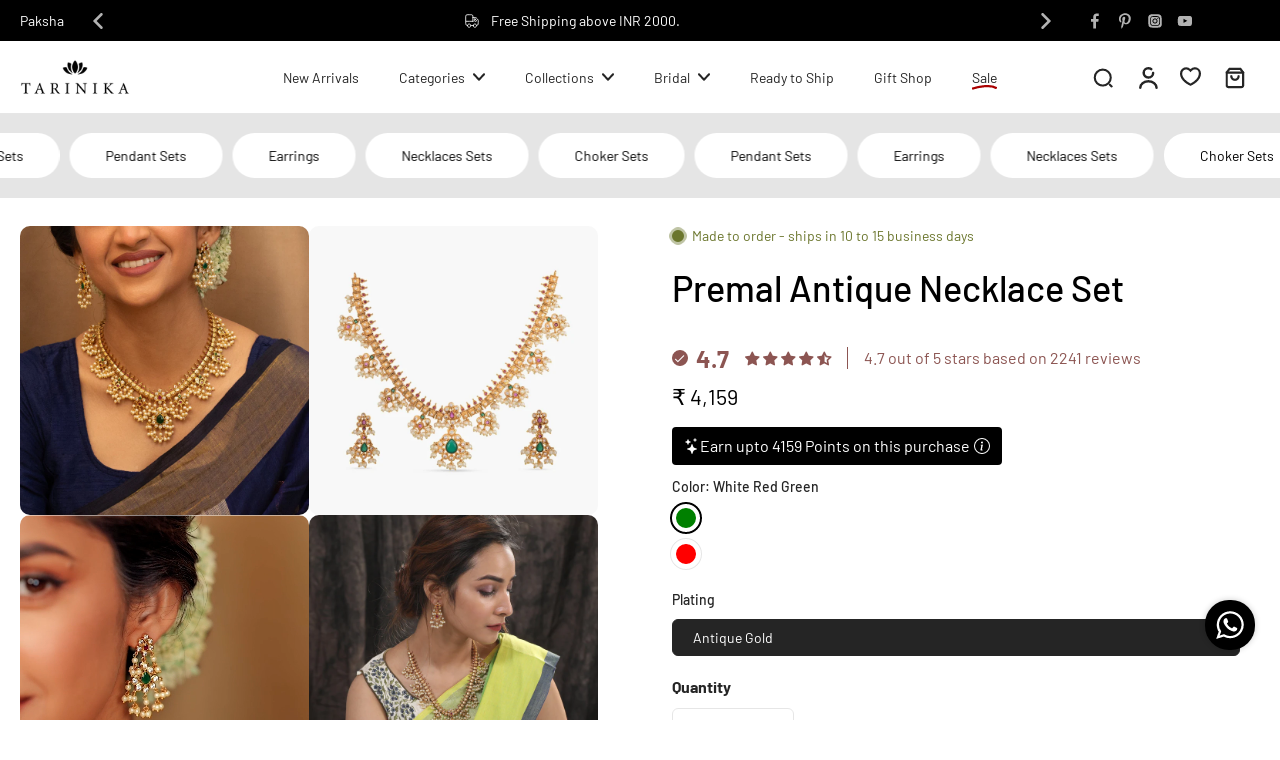

--- FILE ---
content_type: text/html; charset=utf-8
request_url: https://www.tarinika.in/collections/sunkissed-florals/products/premal-antique-necklace-set
body_size: 79985
content:
<!doctype html>
<html
  class="no-js"
  lang="en"
  
>
  <head>
    <!-- Gokwik theme code start -->
    <link rel="dns-prefetch" href="https://pdp.gokwik.co/">
    <link rel="dns-prefetch" href="https://api.gokwik.co">
    


  <script>
    window.gaTag = {ga4: "G-JLPQH62ZZJ"}
    window.merchantInfo  = {
            mid: "190q48hswnh6",
            environment: "production",
            type: "merchantInfo",
      		storeId: "2325737",
      		fbpixel: "1751388481592699",
          }
    var productFormSelector = '';
    var cart = {"note":null,"attributes":{},"original_total_price":0,"total_price":0,"total_discount":0,"total_weight":0.0,"item_count":0,"items":[],"requires_shipping":false,"currency":"INR","items_subtotal_price":0,"cart_level_discount_applications":[],"checkout_charge_amount":0}
    var templateName = 'product'
  </script>

  <script src="https://pdp.gokwik.co/merchant-integration/build/merchant.integration.js?v4" defer></script>

  <script>
    if ('$' && '$' !== 'undefined') {
        const script = document.createElement('script');
        script.src = "https://www.googletagmanager.com/gtag/js?id="+ window.gaTag.ga4;
        script.defer = true;
        document.head.appendChild(script);
        window.dataLayer = window.dataLayer || [];
        function gtag(){dataLayer.push(arguments);}
        gtag('js', new Date());
        gtag('config', window.gaTag.ga4 ,{ 'groups': 'GA4' });
    }
  </script>

  <script>
        window.addEventListener('gokwikLoaded', e => {
        var buyNowButton = document.getElementById('gokwik-buy-now');
    if (buyNowButton) {
        buyNowButton.disabled = false;
        buyNowButton.classList.remove('disabled');
    }
          var gokwikCheckoutButtons = document.querySelectorAll('.gokwik-checkout button');
    gokwikCheckoutButtons.forEach(function(button) {
        button.disabled = false;
        button.classList.remove('disabled');
    });
        //Do Not Touch This Line
        let clicked = false;
        let gokwikAdsID = "";
        const gokwikCheckoutEnable = (arrayOfElement) => {
          if (arrayOfElement.length === 0) return null;
          if (arrayOfElement.length > 1) {
            arrayOfElement.forEach(data => {
              if (data) {
                let targetElement = document.querySelectorAll(data);
                if (targetElement.length >= 1) {
                  targetElement.forEach(element => {

                    element.addEventListener("click", () => {
                      if (!clicked && gokwikAdsID) {
                        clicked = true;
                        gtag('event', 'conversion', {
                          'send_to': gokwikAdsID.toString().trim(),
                          'value': 0.0,
                          'currency': '',
                          'transaction_id': ''
                        });
                      }
                    });
                  });
                }
              }
            });
          }
        };
        gokwikCheckoutEnable(["#gokwik-buy-now",".gokwik-checkout button"])
        gokwikSdk.on('modal_closed', ()=>{
            clicked = false;
        })

        const targetElement = document.querySelector("body");
          function debounce(func, delay) {
            let timeoutId;
            return function () {
              const context = this;
              const args = arguments;
              clearTimeout(timeoutId);
              timeoutId = setTimeout(function () {
                func.apply(context, args);
              }, delay);
            };
          }

          const observer = new MutationObserver(() => {
           const addToCartButton = document.querySelector("button[name='add']");
    const gokwikBuyNowButton = document.getElementById('gokwik-buy-now');

    if (addToCartButton && addToCartButton.disabled) {
        gokwikBuyNowButton?.setAttribute('disabled', 'disabled');
    } else {
        gokwikBuyNowButton?.removeAttribute('disabled');
    }
            debouncedMyTimer();
          });

          const debouncedMyTimer = debounce(() => {
            observer.disconnect();
            //Do Not Touch this function

            gokwikCheckoutEnable(["#gokwik-buy-now",".gokwik-checkout button"])
            var gokwikCheckoutButtons = document.querySelectorAll('.gokwik-checkout button');
    gokwikCheckoutButtons.forEach(function(button) {
        button.disabled = false;
        button.classList.remove('disabled');
    });
            observer.observe(targetElement, { childList: true, subtree: true });
          }, 700);

          const config = { childList: true, subtree: true };
          observer.observe(targetElement, config);
        });
  </script>


<style>
  
  .gokwik-checkout {
    width: 100%;
    display: flex;
    justify-content: center;
    flex-direction: column;
    align-items: end;
    margin-bottom: 10px;
  }
  .gokwik-checkout button {
    max-width:100%;
    width: 100%;
    border: none;
    display: flex;
    justify-content: center;
    align-items: center;
    background: #252525;
    position: relative;
    cursor: pointer;
    border-radius: 10px;
    padding: 5px 10px;
    height:45px;
  }
  #gokwik-buy-now.disabled, .gokwik-disabled{
    opacity:0.5;
    cursor: not-allowed;
    }
    .gokwik-checkout button:focus {
    outline: none;
  }
  .gokwik-checkout button > span {
    display: flex;
  }
  .gokwik-checkout button > span.btn-text {
    display: flex;
    flex-direction: column;
    color: #ffffff;
    align-items: flex-start;
  }
  .gokwik-checkout button > span.btn-text > span:last-child {
  	padding-top: 2px;
      font-size: 10px;
      line-height: 10px;
      text-transform: initial;
  }
  .gokwik-checkout button > span.btn-text > span:first-child {
     font-size: 15px;
  }
  .gokwik-checkout button > span.pay-opt-icon img:first-child {
    margin-right: 10px;
    margin-left: 10px;
  }
  /*   Additional */
  .gokwik-checkout button.disabled{
    opacity:0.5;
    cursor: not-allowed;
    }
  .gokwik-checkout button.disabled .addloadr#btn-loader{
     display: flex!important;
  }
    #gokwik-buy-now.disabled .addloadr#btn-loader{
     display: flex!important;
  }
      #gokwik-buy-now:disabled{
     cursor: not-allowed;
  }

  #gokwik-buy-now:hover {
    transition-delay: .5s;
    transition-property: background-color;
    background-color: var(--colors-button-hover);
    color: rgba(var(--colors-button-text-hover));
    background-origin: border-box;
  }


  

  
   #gokwik-buy-now {
     background: #000000;
     width: 100%;
     color: #ffffff;
     cursor: pointer;
     line-height: 1;
     border: none;
     padding: 15px 10px;
     font-size: 15px;
      margin-bottom: 10px;
     position:relative;
   }


  
  /* Loader CSS */
    #btn-loader{
      display: none;
      position: absolute;
      top: 0;
      bottom: 0;
      left: 0;
      right: 0;
      justify-content: center;
      align-items: center;
      background:#252525;
      border-radius:10px;

    }

  .cir-loader,
  .cir-loader:after {
    border-radius: 50%;
    width: 35px;
    height: 35px;
  }
  .cir-loader {
    margin: 6px auto;
    font-size: 10px;
    position: relative;
    text-indent: -9999em;
    border-top: 0.5em solid rgba(255, 255, 255, 0.2);
    border-right: 0.5em solid rgba(255, 255, 255, 0.2);
    border-bottom: 0.5em solid rgba(255, 255, 255, 0.2);
    border-left: 0.5em solid #ffffff;
    -webkit-transform: translateZ(0);
    -ms-transform: translateZ(0);
    transform: translateZ(0);
    -webkit-animation: load8 1.1s infinite linear;
    animation: load8 1.1s infinite linear;
  }
  @-webkit-keyframes load8 {
    0% {
      -webkit-transform: rotate(0deg);
      transform: rotate(0deg);
    }
    100% {
      -webkit-transform: rotate(360deg);
      transform: rotate(360deg);
    }
  }
  @keyframes load8 {
    0% {
      -webkit-transform: rotate(0deg);
      transform: rotate(0deg);
    }
    100% {
      -webkit-transform: rotate(360deg);
      transform: rotate(360deg);
    }
  }
</style>

    <!-- Gokwik theme code End -->

    <!-- AiSensy Widget Code -->
    <script
      type="text/javascript"
      src="https://d3mkw6s8thqya7.cloudfront.net/integration-plugin.js"
      id="aisensy-wa-widget"
      widget-id="aaa05t"
    ></script>
    <!-- AiSensy Widget Code -->

    <meta charset="utf-8">
    <meta http-equiv="X-UA-Compatible" content="IE=edge">
    <meta name="viewport" content="width=device-width, initial-scale=1.0">
    <meta name="theme-color" content="">
    
      <link rel="canonical" href="https://www.tarinika.in/products/premal-antique-necklace-set">
    
<link rel="icon" type="image/png" href="//www.tarinika.in/cdn/shop/files/favicon_555ea573-0c71-456a-9f79-63346c410319.png?crop=center&height=32&v=1722667890&width=32"><link rel="preconnect" href="https://fonts.shopifycdn.com" crossorigin><title>
        Buy Premal Antique Necklace Set Online India | Tarinika
 &ndash; Tarinika India</title>
    
      <meta name="description" content="Experience the allure of Indian jewelry with Tarinika&#39;s Premal Antique Necklace Set. Explore our exquisite collection online and indulge in timeless beauty. Shop now!">
    
    <link rel="preload" href="//www.tarinika.in/cdn/shop/t/248/assets/theme.css?v=151385586825234599501752069535" as="style" crossorigin="anonymous">
    <link
      rel="preload"
      href="//www.tarinika.in/cdn/fonts/barlow/barlow_n4.038c60d7ea9ddb238b2f64ba6f463ba6c0b5e5ad.woff2"
      as="font"
      type="font/woff2"
      crossorigin="anonymous"
    >

    

<meta property="og:site_name" content="Tarinika India">
<meta property="og:url" content="https://www.tarinika.in/products/premal-antique-necklace-set">
<meta property="og:title" content="Buy Premal Antique Necklace Set Online India | Tarinika">
<meta property="og:type" content="product">
<meta property="og:description" content="Experience the allure of Indian jewelry with Tarinika&#39;s Premal Antique Necklace Set. Explore our exquisite collection online and indulge in timeless beauty. Shop now!"><meta property="og:image" content="http://www.tarinika.in/cdn/shop/products/FNX0150BM820_eaee3e47-3f1e-4ab4-83aa-dfc3952be302.jpg?v=1731482028">
  <meta property="og:image:secure_url" content="https://www.tarinika.in/cdn/shop/products/FNX0150BM820_eaee3e47-3f1e-4ab4-83aa-dfc3952be302.jpg?v=1731482028">
  <meta property="og:image:width" content="1500">
  <meta property="og:image:height" content="1500"><meta property="og:price:amount" content="4,159">
  <meta property="og:price:currency" content="INR"><meta name="twitter:card" content="summary_large_image">
<meta name="twitter:title" content="Buy Premal Antique Necklace Set Online India | Tarinika">
<meta name="twitter:description" content="Experience the allure of Indian jewelry with Tarinika&#39;s Premal Antique Necklace Set. Explore our exquisite collection online and indulge in timeless beauty. Shop now!">
<style data-shopify>@font-face {
  font-family: Barlow;
  font-weight: 500;
  font-style: normal;
  font-display: swap;
  src: url("//www.tarinika.in/cdn/fonts/barlow/barlow_n5.a193a1990790eba0cc5cca569d23799830e90f07.woff2") format("woff2"),
       url("//www.tarinika.in/cdn/fonts/barlow/barlow_n5.ae31c82169b1dc0715609b8cc6a610b917808358.woff") format("woff");
}

  @font-face {
  font-family: Barlow;
  font-weight: 400;
  font-style: normal;
  font-display: swap;
  src: url("//www.tarinika.in/cdn/fonts/barlow/barlow_n4.038c60d7ea9ddb238b2f64ba6f463ba6c0b5e5ad.woff2") format("woff2"),
       url("//www.tarinika.in/cdn/fonts/barlow/barlow_n4.074a9f2b990b38aec7d56c68211821e455b6d075.woff") format("woff");
}

  @font-face {
  font-family: Barlow;
  font-weight: 400;
  font-style: normal;
  font-display: swap;
  src: url("//www.tarinika.in/cdn/fonts/barlow/barlow_n4.038c60d7ea9ddb238b2f64ba6f463ba6c0b5e5ad.woff2") format("woff2"),
       url("//www.tarinika.in/cdn/fonts/barlow/barlow_n4.074a9f2b990b38aec7d56c68211821e455b6d075.woff") format("woff");
}

  @font-face {
  font-family: Barlow;
  font-weight: 400;
  font-style: normal;
  font-display: swap;
  src: url("//www.tarinika.in/cdn/fonts/barlow/barlow_n4.038c60d7ea9ddb238b2f64ba6f463ba6c0b5e5ad.woff2") format("woff2"),
       url("//www.tarinika.in/cdn/fonts/barlow/barlow_n4.074a9f2b990b38aec7d56c68211821e455b6d075.woff") format("woff");
}

  @font-face {
  font-family: Barlow;
  font-weight: 900;
  font-style: normal;
  font-display: swap;
  src: url("//www.tarinika.in/cdn/fonts/barlow/barlow_n9.0641981c454b3fc3d4db37ebaaf1fec3bc17cc2a.woff2") format("woff2"),
       url("//www.tarinika.in/cdn/fonts/barlow/barlow_n9.888138f2a8741799caa670e6fd6e11a45720c1ae.woff") format("woff");
}


  @font-face {
  font-family: Barlow;
  font-weight: 700;
  font-style: normal;
  font-display: swap;
  src: url("//www.tarinika.in/cdn/fonts/barlow/barlow_n7.691d1d11f150e857dcbc1c10ef03d825bc378d81.woff2") format("woff2"),
       url("//www.tarinika.in/cdn/fonts/barlow/barlow_n7.4fdbb1cb7da0e2c2f88492243ffa2b4f91924840.woff") format("woff");
}

  @font-face {
  font-family: Barlow;
  font-weight: 400;
  font-style: italic;
  font-display: swap;
  src: url("//www.tarinika.in/cdn/fonts/barlow/barlow_i4.8c59b6445f83f078b3520bad98b24d859431b377.woff2") format("woff2"),
       url("//www.tarinika.in/cdn/fonts/barlow/barlow_i4.bf7e6d69237bd02188410034976892368fd014c0.woff") format("woff");
}

  @font-face {
  font-family: Barlow;
  font-weight: 700;
  font-style: italic;
  font-display: swap;
  src: url("//www.tarinika.in/cdn/fonts/barlow/barlow_i7.50e19d6cc2ba5146fa437a5a7443c76d5d730103.woff2") format("woff2"),
       url("//www.tarinika.in/cdn/fonts/barlow/barlow_i7.47e9f98f1b094d912e6fd631cc3fe93d9f40964f.woff") format("woff");
}
</style><link href="//www.tarinika.in/cdn/shop/t/248/assets/theme.css?v=151385586825234599501752069535" rel="stylesheet" type="text/css" media="all" />
<style data-shopify>:root,
  *:before {
    --base-font-size: 0.875rem;
    --font-size-medium-mobile: 0.9rem;
    --font-size-medium: 1.0rem;
    --font-size-small: 0.625rem;
    --font-size-small-mobile: 0.5625rem;
    --font-size-normal: 0.75rem;
    --font-size-normal-mobile: 0.675rem;
    --font-size-large: 1.25rem;
    --font-size-large-mobile: 1.125rem;
    --heading-highlight-font-size: 100%;
    --h1-font-size: 3.825rem;
    --h2-font-size: 2.25rem;
    --h3-font-size: 1.35rem;
    --h4-font-size: 1.2375rem;
    --h5-font-size: 1.125rem;
    --h6-font-size: 1.0125rem;
    --base-font-size-mobile: 0.7875rem;
    --h1-font-size-mobile: 1.9125rem;
    --h2-font-size-mobile: 1.35rem;
    --h3-font-size-mobile: 0.945rem;
    --h4-font-size-mobile: 0.86625rem;
    --h5-font-size-mobile: 0.7875rem;
    --h6-font-size-mobile: 0.70875rem;
    --rating-star-size: 0.7rem;
    --border-radius: 6px;
    --page-width: 1400px;
    --width-countdown: 7.875rem;
    --font-menu: Barlow, sans-serif;
    --font-menu-weight: 400;
    --font-menu-style: normal;
    --font-button: Barlow, sans-serif;
    --font-button-weight: 400;
    --font-button-style: normal;
    --font-body-family: Barlow, sans-serif;
    --font-body-style: normal;
    --font-body-weight: 400;
    --font-heading-family: Barlow, sans-serif;
    --font-heading-highlight: Barlow, sans-serif;
    --font-heading-highlight-style: normal;
    --font-heading-highlight-weight: 900;
    --font-heading-style: normal;
    --font-heading-weight: 500;
    --heading-text-tranform: none;
    --advanced-sections-spacing: 0px;
    --divider-spacing: -0;

    --colors-pulse-speech: 251, 133, 0;
    --image-treatment-overlay: 32, 32, 32;
    --image-treatment-text: 255, 255, 255;
    --colors-line-and-border: 230, 230, 230;
    --colors-line-and-border-base: 230, 230, 230;
    --colors-line-header: 230, 230, 230;
    --colors-line-footer: 230, 230, 230;
    --colors-background: 255, 255, 255;
    --colors-text: 37, 37, 37;
    --colors-heading: 0, 0, 0;
    --colors-heading-base: 0, 0, 0;
    --colors-background-secondary: 230, 230, 230;
    --colors-text-secondary: 37, 37, 37;
    --colors-heading-secondary: 0, 0, 0;
    --colors-text-link: 69, 115, 138;
    --background-color:  255, 255, 255;
    --background-color-header: 255, 255, 255;
    --colors-text-header: 37, 37, 37;
    --background-color-footer: 255, 255, 255;
    --colors-text-footer: 0, 0, 0;
    --colors-heading-footer: 0, 0, 0;
    --colors-text-link-footer: 69, 115, 138;
    --color-error: 169, 0, 0;
    --color-success: 104, 102, 72;
    --colors-price: 0, 0, 0;
    --colors-price-sale: 169, 0, 0;
    --colors-button-text: 255, 255, 255;
    --colors-button: 0, 0, 0;
    --colors-button-text-hover: 0, 0, 0;
    --colors-secondary-button: 0, 0, 0;
    --colors-button-hover: rgb(230, 230, 230);
    --colors-cart: 140, 85, 82;
    --colors-cart-text: 255, 255, 255;
    --colors-icon-rating: 140, 85, 82;
    --colors-transition-arrows: 36, 36, 36;
    --color-highlight: rgba(0,0,0,0);
    --background-pagination-slideshow: 32, 32, 32;
    --text-color-pagination-slideshow: 255, 255, 255;
    
      --background-secondary-button: 255, 255, 255;
      --colors-line-secondary-button: 255, 255, 255;
    
    
      --button-width: 120%;
      --button-height: 100%;
      --button-transform: rotate3d(0,0,1,10deg) translate3d(-1.2em,110%,0);
      --button-transform-origin: 0% 100%;
    
    
      --height-parallax: 110%;
    
    
      --image-zoom: 1.05;
    
    --card-product-bg: rgba(0,0,0,0);
    --card-product-padding: 0px;
    --card-product-padding-mobile: 0px;
    --card-product-alignment: left;
    
    --width-scrollbar: 0;
    --card-product-ratio: 100.0%;
    --card-product-img-position:  absolute;
    --card-product-img-height:  0;
    --card-product-img-zoom:  scale(1.1);
    --height-header: 0px;
    --transition-card-loading: 600ms;
    --transition-card-image-hover: 500ms;
    --transition-slideshow: 600ms;
    --transition-image-hover: 600ms;
  }
  .dark,
  .dark *:before {
    --image-treatment-overlay: 32, 32, 32;
    --image-treatment-text: 255, 255, 255;
    --colors-line-and-border: 94, 94, 94;
    --colors-line-and-border-base: 94, 94, 94;
    --colors-line-header: 94, 94, 94;
    --colors-line-footer: 82, 80, 81;
    --colors-background: 32, 32, 32;
    --colors-text: 137, 137, 137;
    --colors-heading: 255, 255, 255;
    --colors-heading-base: 255, 255, 255;
    --background-color: 32, 32, 32;
    --colors-text-link: 200, 184, 159;
    --color-error: 255, 88, 88;
    --color-success: 66, 162, 70;
    --background-color-header: 32, 32, 32;
    --colors-text-header: 137, 137, 137;
    --background-color-footer: 41, 41, 41;
    --colors-text-footer: 137, 137, 137;
    --colors-heading-footer: 255, 255, 255;
    --colors-text-link-footer: 107, 112, 80;
    --colors-price: 195, 195, 195;
    --colors-price-sale: 255, 88, 88;
    --colors-button-text: 255, 255, 255;
    --colors-button: 107, 112, 80;
    --colors-button-text-hover: 36, 36, 36;
    --colors-secondary-button: 255, 255, 255;
    --colors-button-hover: rgb(255, 255, 255);
    --colors-cart: 107, 112, 80;
    --colors-cart-text: 255, 255, 255;
    --colors-background-secondary: 58, 58, 58;
    --colors-text-secondary: 255, 255, 255;
    --colors-heading-secondary: 255, 255, 255;
    --colors-icon-rating: 200, 184, 159;
    --colors-pulse-speech: 251, 133, 0;
    --colors-transition-arrows: 36, 36, 36;
    --color-highlight: #C8B89F;
    
      --background-secondary-button: transparent;
      --colors-line-secondary-button: 255, 255, 255;
    
    --card-product-bg: rgba(0,0,0,0);
  }
  shopify-accelerated-checkout {
    --shopify-accelerated-checkout-button-border-radius: 6px;
  }
  shopify-accelerated-checkout-cart {
    --shopify-accelerated-checkout-button-border-radius: 6px;
    --shopify-accelerated-checkout-inline-alignment: end;
    --shopify-accelerated-checkout-button-block-size: 48px;
    --shopify-accelerated-checkout-button-inline-size: 48px;
  }
  
    [role="button"],
    [type="button"],
    .button {
      color: rgb(var(--colors-button-text));
    }
    button.button-solid,
    .button.button-solid {
      border: none;
      background-color: rgba(var(--colors-button));
    }
    button.button-disable-effect,
    .button.button-disable-effect,
    .payment-button .shopify-payment-button__button--unbranded {
      color: rgb(var(--colors-button-text));
      background-color: rgba(var(--colors-button));
    }
    .button-action {
      border: none;
      color: rgb(var(--colors-button-text));
      background-color: rgba(var(--colors-button));
    }
  
  [role="button"],
  [type="button"],
  .button {
    direction: ltr;
  }
  .header, .header *::before {
    --colors-text: var(--colors-text-header);
    --colors-heading: var(--colors-text-header);
    --colors-price: var(--colors-text-header);
    --colors-line-and-border: var(--colors-line-header);
  }
  #sticky-header-content .divider {
    --colors-line-and-border: var(--colors-line-header);
  }
  .paginate-slide-image {
    background: rgba(var(--background-pagination-slideshow));
    color: rgba(var(--text-color-pagination-slideshow));
  }

  @media (min-width: 1024px) {
    .paginate-slide-image {
      color: rgba(var(--text-color-pagination-slideshow));
    }
    .paginate-slide-image:hover {
      color: rgba(var(--text-color-pagination-slideshow));
    }
  }

  .section-quick-links,
  .section-quick-links *::before,
  .section-footer,
  .section-footer *::before {
    --colors-text: var(--colors-text-footer);
    --colors-heading: var(--colors-heading-footer);
    --colors-text-link: var(--colors-text-link-footer);
    --colors-line-and-border: var(--colors-line-footer);
  }
  .sticky-header {
    --font-body-weight: 700;
  }

  .scrollbar-horizontal {
    position: relative;
    -ms-overflow-style: none;
  }
  .scrollbar-horizontal::-webkit-scrollbar-track {
    background-color: #ececec;
  }
  .scrollbar-horizontal::-webkit-scrollbar {
    height: 3px;
  }

  .scrollbar-horizontal::-webkit-scrollbar-track {
    -webkit-box-shadow: inset 0 0 0px rgba(0, 0, 0, 0);
  }

  .scrollbar-horizontal::-webkit-scrollbar-thumb {
    visibility: visible;
    background-color: #747474;
  }

  .scrollbar-horizontal::-webkit-scrollbar-thumb:hover {
    background-color: #747474;
  }
  body.scrollbar-body::-webkit-scrollbar{
    width: 3px;
  }
  .scrollbar-body::-webkit-scrollbar-track{
    background: #ececec;
  }
  .scrollbar-horizontal {
    position: relative;
    -ms-overflow-style: none;
  }
  .scrollbar-horizontal::-webkit-scrollbar-track {
    background-color: #ececec;
  }
  .scrollbar-horizontal::-webkit-scrollbar {
    height: 3px;
  }

  .scrollbar-horizontal::-webkit-scrollbar-track {
    -webkit-box-shadow: inset 0 0 0px rgba(0, 0, 0, 0);
  }

  .scrollbar-horizontal::-webkit-scrollbar-thumb {
    visibility: visible;
    background-color: #747474;
  }

  .scrollbar-horizontal::-webkit-scrollbar-thumb:hover {
    background-color: #747474;
  }
  .scrollbar-body::-webkit-scrollbar{
    width: 3px;
  }
  .scrollbar-body::-webkit-scrollbar-track{
    background: #ececec;
  }
  .scrollbar-body.scrollbar-visible:active::-webkit-scrollbar-thumb,
  .scrollbar-body.scrollbar-visible:focus::-webkit-scrollbar-thumb,
  .scrollbar-body.scrollbar-visible:hover::-webkit-scrollbar-thumb {
    background: #747474;
    visibility: visible;
  }
  .scrollbar-body.scrollbar-visible::-webkit-scrollbar-track{
    background: transparent;
  }
  .scrollbar-body.scrollbar-visible::-webkit-scrollbar-thumb{
    background: transparent;
    visibility: visible;
  }
  .scrollbar-body::-webkit-scrollbar-thumb{
    background: #747474;
  }
  .animate-scroll-banner {
    animation: scrollX var(--duration, 10s) linear infinite var(--play-state, running) var(--direction);
  }
  .padding-scrollbar, .padding-scrollbar-header {
    padding-right: min(var(--width-scrollbar), 20px);
  }
  .rtl .padding-scrollbar-header {
    padding-left: min(var(--width-scrollbar), 20px);
    padding-right: 0;
  }
  
  
  .des-block iframe {
    width: 100%;
    height: 100%;
  }
  .toggle-compare  + label span:first-child,
  .toggle-compare:checked + label span:last-child {
    display: block
  }
  .toggle-compare  + label span:last-child,
  .toggle-compare:checked + label span:first-child {
    display: none;
  }
  .card-product:not(.recommendations) {}
  .dark .card-product:not(.recommendations) {background: transparent;}
  .card-product:not(.recommendations) .card-info,
  .card-product:not(.recommendations) .x-variants-data {
    padding-left: 0px;
    padding-right: 0px;
  }
  .card-product:not(.recommendations) .card-info .x-variants-data
  {
    padding-left: 0;
    padding-right: 0;
  }
  .card-product-slideshow {
      background: #e6e6e6;}
  .dark .card-product-slideshow {
      background: #3a3a3a;}
  button[class*='shopify-payment-button__more-options'] {
    color: rgba(var(--colors-text));
  }
  .group-discount:before,.group-discount:after {
    background-color: rgba(var(--colors-price-sale), 5%);
    content: "";
    position: absolute;
    right: 100%;
    height: 100%;
    top: 0;
    width: 1.25rem;
  }
  .shipping_insurance.group-discount:before,.shipping_insurance.group-discount:after {
    background-color: rgb(var(--colors-background-secondary));
  }
  .group-discount:after {
    left: 100%;
    right: auto;
  }
  @media (min-width: 768px){
    .list-layout .card-product:not(.recommendations) {
      padding-bottom: 0;
    }
    .list-layout .card-product:not(.recommendations) .card-info,
    .list-layout .card-product:not(.recommendations) .x-variants-data{
      padding-left: 0;
      padding-right: 0;
    }
    shopify-accelerated-checkout-cart {
    --shopify-accelerated-checkout-button-block-size: 46px;
    --shopify-accelerated-checkout-button-inline-size: 46px;
  }
  }
  @media (min-width: 1024px){
    .group-discount:before,.group-discount:after {
       width: 0;
    }
    .payment-button .shopify-payment-button__button--unbranded {
      color: rgb(var(--colors-button-text));
      background: rgba(var(--colors-button));
    }
    .card-product:not(.recommendations) .card-info,
    .card-product:not(.recommendations) .x-variants-data {
      padding-left: 0px;
      padding-right: 0px;
    }
    [role="button"],
    [type="button"],
    .button {
      color: rgba(var(--colors-button-text));
    }
    button.button-solid,
    .button.button-solid {
      border: none;
      box-shadow: none;
      color: rgb(var(--colors-button-text));
      background-color: rgba(var(--colors-button));
      overflow: hidden;
      background-origin: border-box;
    }
    button.button-solid:hover,
    .button.button-solid:hover {
      
      transition-delay: 0.5s;
      
      transition-property: background-color;
      background-color: var(--colors-button-hover);
      color: rgba(var(--colors-button-text-hover));
      background-origin: border-box;
    }
    .button-action {
      border: none;
      color: rgba(var(--colors-button-text-hover));
      background-color: var(--colors-button-hover);
    }
    button.button-disable-effect,
    .button.button-disable-effect {
      color: rgb(var(--colors-button-text));
      background-color: rgba(var(--colors-button));
    }
    button.button-disable-effect:hover,
    .button.button-disable-effect:hover {
      color: rgba(var(--colors-button-text-hover));
      background-color: var(--colors-button-hover);
    }
    
      button.button-solid:before,
      .button.button-solid:before {
        content: "";
        z-index: -1;
        position: absolute;
        top: 0;
        right: 0;
        bottom: 0;
        left: 0;
        width: var(--button-width);
        height: var(--button-height);
        background-color: var(--colors-button-hover);
        backface-visibility: hidden;
        will-change: transform;
        transform: var(--button-transform);
        transform-origin: var(--button-transform-origin);
        transition: transform 0.5s ease;
      }
      button.button-solid:hover:before,
      .button.button-solid:hover:before {
        transform: rotate3d(0,0,1,0) translateZ(0);
      }
    
    
  }
  .inventory-low-stock-status {
    
      --stock-color: #BF122A;
    
      color: var(--stock-color);
    }
  .dark .inventory-low-stock-status {
    
      --stock-color: #BF122A;
    
  }
  .inventory-in-stock-status {
    
      --stock-color: #6B762D;
    
      color: var(--stock-color);
  }
  .dark .inventory-in-stock-status {
    
      --stock-color: #858F4D;
    
  }
  .inventory-out-of-stock-status {
    
      --stock-color: #767474;
    
      color: var(--stock-color);
  }
  .dark .inventory-out-of-stock-status {
    
      --stock-color: #867F7F;
    
  }
  .inventory-status {
    background-color: var(--stock-color);
  }
  .card-testimonial {
      background: #e6e6e6;}
  .dark .card-testimonial {
      background: #3a3a3a;}div[data-block-handle="featured_carousel"] {
      width: 100%;
      direction: ltr;
    }/* App Shopify Subscription */
  .shopify_subscriptions_app_policy a {
    position: relative;
    margin-top: .5rem;
    margin-bottom: .5rem;
    color: rgba(var(--colors-text-link)) !important;
    text-decoration-thickness: 1px;
    background: linear-gradient(to right, rgba(0, 0, 0, 0), rgba(0, 0, 0, 0)), linear-gradient(to right, rgba(var(--colors-text-link), 1), rgba(var(--colors-text-link), 1), rgba(var(--colors-text-link), 1));
    background-size: 100% 0.1em, 0 0.1em;
    background-position: 100% 100%,100% 100%;
    background-repeat: no-repeat;
    transition: background-size 250ms;
  }
  .shopify_subscriptions_app_policy:after {
    clear: both;
    content: var(--tw-content);
    display: block;
  }
  @media (min-width: 1024px) {
    .shopify_subscriptions_app_policy a:hover {
      background-size: 0 .1em, 100% .1em;
      background-position: 100% 100%, 0% 100%;
    }
  }

  /* Recurpay Subscription App */
  #recurpay-account-widget {
    margin-top: 1rem;
  }
  .rtl .recurpay__widget .recurpay__group_frequency .recurpay__frequency_label_title {
    padding-right: 10px;
    right: 0.25rem;
  }
  .rtl .recurpay__widget .recurpay__group_title {
    text-align: right;
    margin-right: 0;
    margin-left: 0.5em;
  }
  .rtl .recurpay__widget .recurpay__group_subtitle {
    text-align: right;
  }
  .rtl .recurpay__widget .recurpay__description {
    text-align: right;
  }
  .rtl .recurpay__widget .recurpay__radio_group {
    margin-right: 0;
    margin-left: 10px;
  }
  .rtl .recurpay__widget .recurpay__offer_saving_message {
    padding-right: 10px;
    padding-left: 0;
  }
  .rtl .recurpay__widget .recurpay__offer_wrapper svg {
    margin-right: 0;
    margin-left: 10px;
  }
  .rtl .recurpay__widget .recurpay__group_frequency .recurpay__frequency_label_title:before {
    left: 0.5em;
    margin-right: -50%;
    right: auto;
    margin-left: 0
  }
  .rtl .recurpay__widget .recurpay__group_frequency .recurpay__frequency_label_title:after {
    right: 0.5em;
    left: auto;
    margin-left: 0;
  }
  .rtl .upgrade-subscription-cart .upgrade-icon-wrapper {
    text-align: right;
  }

  /* Seal Subscriptions */
  .sls-widget-branding {
    z-index: 20 !important;
  }
  .card .sealsubs-target-element, .card-product-fbt .sealsubs-target-element {
    display: none !important;
  }
  .seal-portal-link a {
    position: relative;
    margin-top: .5rem;
    margin-bottom: .5rem;
    color: rgba(var(--colors-text-link)) !important;
    text-decoration-thickness: 1px;
    background: linear-gradient(to right, rgba(0, 0, 0, 0), rgba(0, 0, 0, 0)), linear-gradient(to right, rgba(var(--colors-text-link), 1), rgba(var(--colors-text-link), 1), rgba(var(--colors-text-link), 1));
    background-size: 100% 0.1em, 0 0.1em;
    background-position: 100% 100%,100% 100%;
    background-repeat: no-repeat;
    transition: background-size 250ms;
  }
  .seal-portal-link:after {
    clear: both;
    content: var(--tw-content);
    display: block;
  }
  @media (min-width: 1024px) {
    .seal-portal-link a:hover {
      background-size: 0 .1em, 100% .1em;
      background-position: 100% 100%, 0% 100%;
    }
  }
  .rtl .sealsubs-container {
    text-align: right;
  }
  .x-card-title {
    font-size: 0.9rem;
  }
  .x-card-price {
    font-size: 0.9rem;
    font-weight: 600;
  }
  @media (min-width: 768px) {
    .x-card-title {
      font-size: 1.0rem;
    }
    .x-card-price {
      font-size: 1.0rem;
    }
  }
  .back{
    position: absolute;
    top: 50%;
    left: 50%;
    white-space: nowrap;
    opacity: 0;
    transform: translate(-50%, -50%) translateY(100%) translateZ(0);
    transition-behavior: normal, normal;
    transition-duration: 0.6s, 0.6s;
    transition-timing-function: cubic-bezier(0.165, 0.84, 0.44, 1), cubic-bezier(0.165, 0.84, 0.44, 1);
    transition-delay: 0s, 0s;
    transition-property: transform, opacity;
  }
  .front{
    transform: translateZ(0);
    transition-behavior: normal, normal;
    transition-duration: 0.6s, 0.6s;
    transition-timing-function: cubic-bezier(0.165, 0.84, 0.44, 1), cubic-bezier(0.165, 0.84, 0.44, 1);
    transition-delay: 0s, 0s;
    transition-property: transform, opacity;
    border-bottom: 1px solid transparent;
  }
  .flip-container:hover .front{
    opacity: 0;
    transform: translateY(-100%) translateZ(0);
  }
  .flip-container:hover .back{
    opacity: 1;
    transform: translate(-50%, -50%) translateY(0%) translateZ(0);
    border-bottom: 1px solid rgba(var(--colors-text-link));
  }</style>
    
    <script>window.performance && window.performance.mark && window.performance.mark('shopify.content_for_header.start');</script><meta name="google-site-verification" content="EyDhH2m_gzkRyLIS_mfA_2kYguRlGzWrKzcjXhpdZzw">
<meta name="google-site-verification" content="EyDhH2m_gzkRyLIS_mfA_2kYguRlGzWrKzcjXhpdZzw">
<meta id="shopify-digital-wallet" name="shopify-digital-wallet" content="/2325737/digital_wallets/dialog">
<meta id="in-context-paypal-metadata" data-shop-id="2325737" data-venmo-supported="false" data-environment="production" data-locale="en_US" data-paypal-v4="true" data-currency="INR">
<link rel="alternate" type="application/json+oembed" href="https://www.tarinika.in/products/premal-antique-necklace-set.oembed">
<script async="async" src="/checkouts/internal/preloads.js?locale=en-IN"></script>
<script id="shopify-features" type="application/json">{"accessToken":"709a4ea5ead45a5446361e2af1daa0dc","betas":["rich-media-storefront-analytics"],"domain":"www.tarinika.in","predictiveSearch":true,"shopId":2325737,"locale":"en"}</script>
<script>var Shopify = Shopify || {};
Shopify.shop = "tarinika.myshopify.com";
Shopify.locale = "en";
Shopify.currency = {"active":"INR","rate":"1.0"};
Shopify.country = "IN";
Shopify.theme = {"name":"Replaced Bestseller with Daily Steals","id":182159343984,"schema_name":"Eurus","schema_version":"8.6.0","theme_store_id":2048,"role":"main"};
Shopify.theme.handle = "null";
Shopify.theme.style = {"id":null,"handle":null};
Shopify.cdnHost = "www.tarinika.in/cdn";
Shopify.routes = Shopify.routes || {};
Shopify.routes.root = "/";</script>
<script type="module">!function(o){(o.Shopify=o.Shopify||{}).modules=!0}(window);</script>
<script>!function(o){function n(){var o=[];function n(){o.push(Array.prototype.slice.apply(arguments))}return n.q=o,n}var t=o.Shopify=o.Shopify||{};t.loadFeatures=n(),t.autoloadFeatures=n()}(window);</script>
<script id="shop-js-analytics" type="application/json">{"pageType":"product"}</script>
<script defer="defer" async type="module" src="//www.tarinika.in/cdn/shopifycloud/shop-js/modules/v2/client.init-shop-cart-sync_BApSsMSl.en.esm.js"></script>
<script defer="defer" async type="module" src="//www.tarinika.in/cdn/shopifycloud/shop-js/modules/v2/chunk.common_CBoos6YZ.esm.js"></script>
<script type="module">
  await import("//www.tarinika.in/cdn/shopifycloud/shop-js/modules/v2/client.init-shop-cart-sync_BApSsMSl.en.esm.js");
await import("//www.tarinika.in/cdn/shopifycloud/shop-js/modules/v2/chunk.common_CBoos6YZ.esm.js");

  window.Shopify.SignInWithShop?.initShopCartSync?.({"fedCMEnabled":true,"windoidEnabled":true});

</script>
<script>(function() {
  var isLoaded = false;
  function asyncLoad() {
    if (isLoaded) return;
    isLoaded = true;
    var urls = ["https:\/\/cdn.nfcube.com\/instafeed-e1b468145ab461304af49e9cf86e894a.js?shop=tarinika.myshopify.com","https:\/\/personalize.attryb.com\/load?writeKey=2um0RUzgC5GKwCAV5zHfL9i0GCF\u0026dataPlaneUrl=clickstream.attryb.com\u0026shop=tarinika.myshopify.com"];
    for (var i = 0; i < urls.length; i++) {
      var s = document.createElement('script');
      s.type = 'text/javascript';
      s.async = true;
      s.src = urls[i];
      var x = document.getElementsByTagName('script')[0];
      x.parentNode.insertBefore(s, x);
    }
  };
  if(window.attachEvent) {
    window.attachEvent('onload', asyncLoad);
  } else {
    window.addEventListener('load', asyncLoad, false);
  }
})();</script>
<script id="__st">var __st={"a":2325737,"offset":19800,"reqid":"f5085a97-801f-488b-92fe-c33b11af5ab3-1768905528","pageurl":"www.tarinika.in\/collections\/sunkissed-florals\/products\/premal-antique-necklace-set","u":"304068d0c77f","p":"product","rtyp":"product","rid":616559280164};</script>
<script>window.ShopifyPaypalV4VisibilityTracking = true;</script>
<script id="captcha-bootstrap">!function(){'use strict';const t='contact',e='account',n='new_comment',o=[[t,t],['blogs',n],['comments',n],[t,'customer']],c=[[e,'customer_login'],[e,'guest_login'],[e,'recover_customer_password'],[e,'create_customer']],r=t=>t.map((([t,e])=>`form[action*='/${t}']:not([data-nocaptcha='true']) input[name='form_type'][value='${e}']`)).join(','),a=t=>()=>t?[...document.querySelectorAll(t)].map((t=>t.form)):[];function s(){const t=[...o],e=r(t);return a(e)}const i='password',u='form_key',d=['recaptcha-v3-token','g-recaptcha-response','h-captcha-response',i],f=()=>{try{return window.sessionStorage}catch{return}},m='__shopify_v',_=t=>t.elements[u];function p(t,e,n=!1){try{const o=window.sessionStorage,c=JSON.parse(o.getItem(e)),{data:r}=function(t){const{data:e,action:n}=t;return t[m]||n?{data:e,action:n}:{data:t,action:n}}(c);for(const[e,n]of Object.entries(r))t.elements[e]&&(t.elements[e].value=n);n&&o.removeItem(e)}catch(o){console.error('form repopulation failed',{error:o})}}const l='form_type',E='cptcha';function T(t){t.dataset[E]=!0}const w=window,h=w.document,L='Shopify',v='ce_forms',y='captcha';let A=!1;((t,e)=>{const n=(g='f06e6c50-85a8-45c8-87d0-21a2b65856fe',I='https://cdn.shopify.com/shopifycloud/storefront-forms-hcaptcha/ce_storefront_forms_captcha_hcaptcha.v1.5.2.iife.js',D={infoText:'Protected by hCaptcha',privacyText:'Privacy',termsText:'Terms'},(t,e,n)=>{const o=w[L][v],c=o.bindForm;if(c)return c(t,g,e,D).then(n);var r;o.q.push([[t,g,e,D],n]),r=I,A||(h.body.append(Object.assign(h.createElement('script'),{id:'captcha-provider',async:!0,src:r})),A=!0)});var g,I,D;w[L]=w[L]||{},w[L][v]=w[L][v]||{},w[L][v].q=[],w[L][y]=w[L][y]||{},w[L][y].protect=function(t,e){n(t,void 0,e),T(t)},Object.freeze(w[L][y]),function(t,e,n,w,h,L){const[v,y,A,g]=function(t,e,n){const i=e?o:[],u=t?c:[],d=[...i,...u],f=r(d),m=r(i),_=r(d.filter((([t,e])=>n.includes(e))));return[a(f),a(m),a(_),s()]}(w,h,L),I=t=>{const e=t.target;return e instanceof HTMLFormElement?e:e&&e.form},D=t=>v().includes(t);t.addEventListener('submit',(t=>{const e=I(t);if(!e)return;const n=D(e)&&!e.dataset.hcaptchaBound&&!e.dataset.recaptchaBound,o=_(e),c=g().includes(e)&&(!o||!o.value);(n||c)&&t.preventDefault(),c&&!n&&(function(t){try{if(!f())return;!function(t){const e=f();if(!e)return;const n=_(t);if(!n)return;const o=n.value;o&&e.removeItem(o)}(t);const e=Array.from(Array(32),(()=>Math.random().toString(36)[2])).join('');!function(t,e){_(t)||t.append(Object.assign(document.createElement('input'),{type:'hidden',name:u})),t.elements[u].value=e}(t,e),function(t,e){const n=f();if(!n)return;const o=[...t.querySelectorAll(`input[type='${i}']`)].map((({name:t})=>t)),c=[...d,...o],r={};for(const[a,s]of new FormData(t).entries())c.includes(a)||(r[a]=s);n.setItem(e,JSON.stringify({[m]:1,action:t.action,data:r}))}(t,e)}catch(e){console.error('failed to persist form',e)}}(e),e.submit())}));const S=(t,e)=>{t&&!t.dataset[E]&&(n(t,e.some((e=>e===t))),T(t))};for(const o of['focusin','change'])t.addEventListener(o,(t=>{const e=I(t);D(e)&&S(e,y())}));const B=e.get('form_key'),M=e.get(l),P=B&&M;t.addEventListener('DOMContentLoaded',(()=>{const t=y();if(P)for(const e of t)e.elements[l].value===M&&p(e,B);[...new Set([...A(),...v().filter((t=>'true'===t.dataset.shopifyCaptcha))])].forEach((e=>S(e,t)))}))}(h,new URLSearchParams(w.location.search),n,t,e,['guest_login'])})(!0,!0)}();</script>
<script integrity="sha256-4kQ18oKyAcykRKYeNunJcIwy7WH5gtpwJnB7kiuLZ1E=" data-source-attribution="shopify.loadfeatures" defer="defer" src="//www.tarinika.in/cdn/shopifycloud/storefront/assets/storefront/load_feature-a0a9edcb.js" crossorigin="anonymous"></script>
<script data-source-attribution="shopify.dynamic_checkout.dynamic.init">var Shopify=Shopify||{};Shopify.PaymentButton=Shopify.PaymentButton||{isStorefrontPortableWallets:!0,init:function(){window.Shopify.PaymentButton.init=function(){};var t=document.createElement("script");t.src="https://www.tarinika.in/cdn/shopifycloud/portable-wallets/latest/portable-wallets.en.js",t.type="module",document.head.appendChild(t)}};
</script>
<script data-source-attribution="shopify.dynamic_checkout.buyer_consent">
  function portableWalletsHideBuyerConsent(e){var t=document.getElementById("shopify-buyer-consent"),n=document.getElementById("shopify-subscription-policy-button");t&&n&&(t.classList.add("hidden"),t.setAttribute("aria-hidden","true"),n.removeEventListener("click",e))}function portableWalletsShowBuyerConsent(e){var t=document.getElementById("shopify-buyer-consent"),n=document.getElementById("shopify-subscription-policy-button");t&&n&&(t.classList.remove("hidden"),t.removeAttribute("aria-hidden"),n.addEventListener("click",e))}window.Shopify?.PaymentButton&&(window.Shopify.PaymentButton.hideBuyerConsent=portableWalletsHideBuyerConsent,window.Shopify.PaymentButton.showBuyerConsent=portableWalletsShowBuyerConsent);
</script>
<script>
  function portableWalletsCleanup(e){e&&e.src&&console.error("Failed to load portable wallets script "+e.src);var t=document.querySelectorAll("shopify-accelerated-checkout .shopify-payment-button__skeleton, shopify-accelerated-checkout-cart .wallet-cart-button__skeleton"),e=document.getElementById("shopify-buyer-consent");for(let e=0;e<t.length;e++)t[e].remove();e&&e.remove()}function portableWalletsNotLoadedAsModule(e){e instanceof ErrorEvent&&"string"==typeof e.message&&e.message.includes("import.meta")&&"string"==typeof e.filename&&e.filename.includes("portable-wallets")&&(window.removeEventListener("error",portableWalletsNotLoadedAsModule),window.Shopify.PaymentButton.failedToLoad=e,"loading"===document.readyState?document.addEventListener("DOMContentLoaded",window.Shopify.PaymentButton.init):window.Shopify.PaymentButton.init())}window.addEventListener("error",portableWalletsNotLoadedAsModule);
</script>

<script type="module" src="https://www.tarinika.in/cdn/shopifycloud/portable-wallets/latest/portable-wallets.en.js" onError="portableWalletsCleanup(this)" crossorigin="anonymous"></script>
<script nomodule>
  document.addEventListener("DOMContentLoaded", portableWalletsCleanup);
</script>

<link id="shopify-accelerated-checkout-styles" rel="stylesheet" media="screen" href="https://www.tarinika.in/cdn/shopifycloud/portable-wallets/latest/accelerated-checkout-backwards-compat.css" crossorigin="anonymous">
<style id="shopify-accelerated-checkout-cart">
        #shopify-buyer-consent {
  margin-top: 1em;
  display: inline-block;
  width: 100%;
}

#shopify-buyer-consent.hidden {
  display: none;
}

#shopify-subscription-policy-button {
  background: none;
  border: none;
  padding: 0;
  text-decoration: underline;
  font-size: inherit;
  cursor: pointer;
}

#shopify-subscription-policy-button::before {
  box-shadow: none;
}

      </style>

<script>window.performance && window.performance.mark && window.performance.mark('shopify.content_for_header.end');</script>
    

    

    <style data-shopify>
      @font-face {
  font-family: Barlow;
  font-weight: 400;
  font-style: normal;
  font-display: swap;
  src: url("//www.tarinika.in/cdn/fonts/barlow/barlow_n4.038c60d7ea9ddb238b2f64ba6f463ba6c0b5e5ad.woff2") format("woff2"),
       url("//www.tarinika.in/cdn/fonts/barlow/barlow_n4.074a9f2b990b38aec7d56c68211821e455b6d075.woff") format("woff");
}

    </style>

    <script type="text/javascript">
      (function(c,l,a,r,i,t,y){
          c[a]=c[a]||function(){(c[a].q=c[a].q||[]).push(arguments)};
          t=l.createElement(r);t.async=1;t.src="https://www.clarity.ms/tag/"+i;
          y=l.getElementsByTagName(r)[0];y.parentNode.insertBefore(t,y);
      })(window, document, "clarity", "script", "i7qp8f4yq8");
    </script>
  <!-- BEGIN app block: shopify://apps/ot-theme-sections/blocks/otsb-style/45c0d634-d78b-458c-8bca-17086e7d65aa --><link href="//cdn.shopify.com/extensions/019bd955-d823-79f9-ae08-31d57ac2e623/xpify-front-base-89/assets/otsb-style.min.css" rel="stylesheet" type="text/css" media="all" />
<script>
  window.otsb={main_script_enabled:true,sliderScript:"https://cdn.shopify.com/extensions/019bd955-d823-79f9-ae08-31d57ac2e623/xpify-front-base-89/assets/otsb-splide.min.js",loadedScript:window?.otsb?.loadedScript||[],components:{splides:{}}};
</script><script src="https://cdn.shopify.com/extensions/019bd955-d823-79f9-ae08-31d57ac2e623/xpify-front-base-89/assets/otsb-script.min.js" defer="defer"></script>

<!-- END app block --><!-- BEGIN app block: shopify://apps/attryb-personalize/blocks/app_embed/9dcdd8ca-53b2-499f-b309-3d4ff603d353 --><script>
  (function() {
    const betaStoreDomains = [
      'tarinika-inc.myshopify.com',
      '2427b5-28.myshopify.com',
      'gochk.myshopify.com',
      'tarinika.myshopify.com'
    ];
    const currentShopDomain = window.Shopify && window.Shopify.shop;
    const isBetaStore = betaStoreDomains.indexOf(currentShopDomain) !== -1;
    const scriptUrl = isBetaStore
      ? 'https://personalization-event-tracker.s3.ap-south-1.amazonaws.com/beta.personalization.umd.js'
      : 'https://personalization-event-tracker.s3.ap-south-1.amazonaws.com/personalization.umd.js';
    const scriptTag = document.createElement('script');
    scriptTag.src = scriptUrl;
    scriptTag.defer = true;
    document.head.appendChild(scriptTag);
  })();
  </script>

<script>
  (function() {
    if (window.Shopify && window.Shopify.shop) {
      var script = document.createElement('script');
      script.src = "https://personalize.attryb.com/load?shop=" + window.Shopify.shop + "&dataPlaneUrl=clickstream.attryb.com";
      script.defer = true;
      document.head.appendChild(script);
    }
  })();
</script>


<!-- END app block --><!-- BEGIN app block: shopify://apps/judge-me-reviews/blocks/judgeme_core/61ccd3b1-a9f2-4160-9fe9-4fec8413e5d8 --><!-- Start of Judge.me Core -->






<link rel="dns-prefetch" href="https://cdnwidget.judge.me">
<link rel="dns-prefetch" href="https://cdn.judge.me">
<link rel="dns-prefetch" href="https://cdn1.judge.me">
<link rel="dns-prefetch" href="https://api.judge.me">

<script data-cfasync='false' class='jdgm-settings-script'>window.jdgmSettings={"pagination":5,"disable_web_reviews":false,"badge_no_review_text":"No reviews","badge_n_reviews_text":"{{ n }} review/reviews","badge_star_color":"#0E0808","hide_badge_preview_if_no_reviews":false,"badge_hide_text":false,"enforce_center_preview_badge":false,"widget_title":"Customer Reviews","widget_open_form_text":"Write a review","widget_close_form_text":"Cancel review","widget_refresh_page_text":"Refresh page","widget_summary_text":"Based on {{ number_of_reviews }} review/reviews","widget_no_review_text":"Be the first to write a review","widget_name_field_text":"Display name","widget_verified_name_field_text":"Verified Name (public)","widget_name_placeholder_text":"Display name","widget_required_field_error_text":"This field is required.","widget_email_field_text":"Email address","widget_verified_email_field_text":"Verified Email (private, can not be edited)","widget_email_placeholder_text":"Your email address","widget_email_field_error_text":"Please enter a valid email address.","widget_rating_field_text":"Rating","widget_review_title_field_text":"Review Title","widget_review_title_placeholder_text":"Give your review a title","widget_review_body_field_text":"Review content","widget_review_body_placeholder_text":"Start writing here...","widget_pictures_field_text":"Picture/Video (optional)","widget_submit_review_text":"Submit Review","widget_submit_verified_review_text":"Submit Verified Review","widget_submit_success_msg_with_auto_publish":"Thank you! Please refresh the page in a few moments to see your review. You can remove or edit your review by logging into \u003ca href='https://judge.me/login' target='_blank' rel='nofollow noopener'\u003eJudge.me\u003c/a\u003e","widget_submit_success_msg_no_auto_publish":"Thank you! Your review will be published as soon as it is approved by the shop admin. You can remove or edit your review by logging into \u003ca href='https://judge.me/login' target='_blank' rel='nofollow noopener'\u003eJudge.me\u003c/a\u003e","widget_show_default_reviews_out_of_total_text":"Showing {{ n_reviews_shown }} out of {{ n_reviews }} reviews.","widget_show_all_link_text":"Show all","widget_show_less_link_text":"Show less","widget_author_said_text":"{{ reviewer_name }} said:","widget_days_text":"{{ n }} days ago","widget_weeks_text":"{{ n }} week/weeks ago","widget_months_text":"{{ n }} month/months ago","widget_years_text":"{{ n }} year/years ago","widget_yesterday_text":"Yesterday","widget_today_text":"Today","widget_replied_text":"\u003e\u003e {{ shop_name }} replied:","widget_read_more_text":"Read more","widget_reviewer_name_as_initial":"","widget_rating_filter_color":"#fbcd0a","widget_rating_filter_see_all_text":"See all reviews","widget_sorting_most_recent_text":"Most Recent","widget_sorting_highest_rating_text":"Highest Rating","widget_sorting_lowest_rating_text":"Lowest Rating","widget_sorting_with_pictures_text":"Only Pictures","widget_sorting_most_helpful_text":"Most Helpful","widget_open_question_form_text":"Ask a question","widget_reviews_subtab_text":"Reviews","widget_questions_subtab_text":"Questions","widget_question_label_text":"Question","widget_answer_label_text":"Answer","widget_question_placeholder_text":"Write your question here","widget_submit_question_text":"Submit Question","widget_question_submit_success_text":"Thank you for your question! We will notify you once it gets answered.","widget_star_color":"#8C5552","verified_badge_text":"Verified","verified_badge_bg_color":"","verified_badge_text_color":"","verified_badge_placement":"left-of-reviewer-name","widget_review_max_height":"","widget_hide_border":false,"widget_social_share":false,"widget_thumb":false,"widget_review_location_show":false,"widget_location_format":"","all_reviews_include_out_of_store_products":true,"all_reviews_out_of_store_text":"(out of store)","all_reviews_pagination":100,"all_reviews_product_name_prefix_text":"about","enable_review_pictures":true,"enable_question_anwser":false,"widget_theme":"default","review_date_format":"mm/dd/yyyy","default_sort_method":"most-recent","widget_product_reviews_subtab_text":"Product Reviews","widget_shop_reviews_subtab_text":"Shop Reviews","widget_other_products_reviews_text":"Reviews for other products","widget_store_reviews_subtab_text":"Store reviews","widget_no_store_reviews_text":"This store hasn't received any reviews yet","widget_web_restriction_product_reviews_text":"This product hasn't received any reviews yet","widget_no_items_text":"No items found","widget_show_more_text":"Show more","widget_write_a_store_review_text":"Write a Store Review","widget_other_languages_heading":"Reviews in Other Languages","widget_translate_review_text":"Translate review to {{ language }}","widget_translating_review_text":"Translating...","widget_show_original_translation_text":"Show original ({{ language }})","widget_translate_review_failed_text":"Review couldn't be translated.","widget_translate_review_retry_text":"Retry","widget_translate_review_try_again_later_text":"Try again later","show_product_url_for_grouped_product":false,"widget_sorting_pictures_first_text":"Pictures First","show_pictures_on_all_rev_page_mobile":false,"show_pictures_on_all_rev_page_desktop":false,"floating_tab_hide_mobile_install_preference":false,"floating_tab_button_name":"★ Reviews","floating_tab_title":"Let customers speak for us","floating_tab_button_color":"","floating_tab_button_background_color":"","floating_tab_url":"","floating_tab_url_enabled":false,"floating_tab_tab_style":"text","all_reviews_text_badge_text":"Rated {{ shop.metafields.judgeme.shop_reviews_rating|round:1 }} Based on {{ shop.metafields.judgeme.all_reviews_count }} reviews.","all_reviews_text_badge_text_branded_style":"{{ shop.metafields.judgeme.all_reviews_rating | round: 1 }} out of 5 stars based on {{ shop.metafields.judgeme.all_reviews_count }} reviews","is_all_reviews_text_badge_a_link":false,"show_stars_for_all_reviews_text_badge":true,"all_reviews_text_badge_url":"","all_reviews_text_style":"branded","all_reviews_text_color_style":"custom","all_reviews_text_color":"#8C5552","all_reviews_text_show_jm_brand":false,"featured_carousel_show_header":true,"featured_carousel_title":"Trusted by Thousands of Customers","testimonials_carousel_title":"Customers are saying","videos_carousel_title":"Real customer stories","cards_carousel_title":"Customers are saying","featured_carousel_count_text":"from {{ n }} reviews","featured_carousel_add_link_to_all_reviews_page":false,"featured_carousel_url":"","featured_carousel_show_images":true,"featured_carousel_autoslide_interval":5,"featured_carousel_arrows_on_the_sides":true,"featured_carousel_height":250,"featured_carousel_width":80,"featured_carousel_image_size":200,"featured_carousel_image_height":250,"featured_carousel_arrow_color":"#eeeeee","verified_count_badge_style":"branded","verified_count_badge_orientation":"horizontal","verified_count_badge_color_style":"judgeme_brand_color","verified_count_badge_color":"#108474","is_verified_count_badge_a_link":false,"verified_count_badge_url":"","verified_count_badge_show_jm_brand":true,"widget_rating_preset_default":5,"widget_first_sub_tab":"product-reviews","widget_show_histogram":true,"widget_histogram_use_custom_color":false,"widget_pagination_use_custom_color":false,"widget_star_use_custom_color":false,"widget_verified_badge_use_custom_color":false,"widget_write_review_use_custom_color":false,"picture_reminder_submit_button":"Upload Pictures","enable_review_videos":false,"mute_video_by_default":false,"widget_sorting_videos_first_text":"Videos First","widget_review_pending_text":"Pending","featured_carousel_items_for_large_screen":3,"social_share_options_order":"Facebook,Twitter","remove_microdata_snippet":true,"disable_json_ld":false,"enable_json_ld_products":false,"preview_badge_show_question_text":false,"preview_badge_no_question_text":"No questions","preview_badge_n_question_text":"{{ number_of_questions }} question/questions","qa_badge_show_icon":false,"qa_badge_position":"same-row","remove_judgeme_branding":false,"widget_add_search_bar":false,"widget_search_bar_placeholder":"Search","widget_sorting_verified_only_text":"Verified only","featured_carousel_theme":"default","featured_carousel_show_rating":true,"featured_carousel_show_title":true,"featured_carousel_show_body":true,"featured_carousel_show_date":false,"featured_carousel_show_reviewer":true,"featured_carousel_show_product":false,"featured_carousel_header_background_color":"#108474","featured_carousel_header_text_color":"#ffffff","featured_carousel_name_product_separator":"reviewed","featured_carousel_full_star_background":"#108474","featured_carousel_empty_star_background":"#dadada","featured_carousel_vertical_theme_background":"#f9fafb","featured_carousel_verified_badge_enable":true,"featured_carousel_verified_badge_color":"#108474","featured_carousel_border_style":"round","featured_carousel_review_line_length_limit":3,"featured_carousel_more_reviews_button_text":"Read more reviews","featured_carousel_view_product_button_text":"View product","all_reviews_page_load_reviews_on":"scroll","all_reviews_page_load_more_text":"Load More Reviews","disable_fb_tab_reviews":false,"enable_ajax_cdn_cache":false,"widget_advanced_speed_features":5,"widget_public_name_text":"displayed publicly like","default_reviewer_name":"John Smith","default_reviewer_name_has_non_latin":true,"widget_reviewer_anonymous":"Anonymous","medals_widget_title":"Judge.me Review Medals","medals_widget_background_color":"#f9fafb","medals_widget_position":"footer_all_pages","medals_widget_border_color":"#f9fafb","medals_widget_verified_text_position":"left","medals_widget_use_monochromatic_version":false,"medals_widget_elements_color":"#108474","show_reviewer_avatar":true,"widget_invalid_yt_video_url_error_text":"Not a YouTube video URL","widget_max_length_field_error_text":"Please enter no more than {0} characters.","widget_show_country_flag":false,"widget_show_collected_via_shop_app":true,"widget_verified_by_shop_badge_style":"light","widget_verified_by_shop_text":"Verified by Shop","widget_show_photo_gallery":false,"widget_load_with_code_splitting":true,"widget_ugc_install_preference":false,"widget_ugc_title":"Made by us, Shared by you","widget_ugc_subtitle":"Tag us to see your picture featured in our page","widget_ugc_arrows_color":"#ffffff","widget_ugc_primary_button_text":"Buy Now","widget_ugc_primary_button_background_color":"#108474","widget_ugc_primary_button_text_color":"#ffffff","widget_ugc_primary_button_border_width":"0","widget_ugc_primary_button_border_style":"none","widget_ugc_primary_button_border_color":"#108474","widget_ugc_primary_button_border_radius":"25","widget_ugc_secondary_button_text":"Load More","widget_ugc_secondary_button_background_color":"#ffffff","widget_ugc_secondary_button_text_color":"#108474","widget_ugc_secondary_button_border_width":"2","widget_ugc_secondary_button_border_style":"solid","widget_ugc_secondary_button_border_color":"#108474","widget_ugc_secondary_button_border_radius":"25","widget_ugc_reviews_button_text":"View Reviews","widget_ugc_reviews_button_background_color":"#ffffff","widget_ugc_reviews_button_text_color":"#108474","widget_ugc_reviews_button_border_width":"2","widget_ugc_reviews_button_border_style":"solid","widget_ugc_reviews_button_border_color":"#108474","widget_ugc_reviews_button_border_radius":"25","widget_ugc_reviews_button_link_to":"judgeme-reviews-page","widget_ugc_show_post_date":true,"widget_ugc_max_width":"800","widget_rating_metafield_value_type":true,"widget_primary_color":"#0E0808","widget_enable_secondary_color":false,"widget_secondary_color":"#edf5f5","widget_summary_average_rating_text":"{{ average_rating }} out of 5","widget_media_grid_title":"Customer photos \u0026 videos","widget_media_grid_see_more_text":"See more","widget_round_style":false,"widget_show_product_medals":true,"widget_verified_by_judgeme_text":"Verified by Judge.me","widget_show_store_medals":true,"widget_verified_by_judgeme_text_in_store_medals":"Verified by Judge.me","widget_media_field_exceed_quantity_message":"Sorry, we can only accept {{ max_media }} for one review.","widget_media_field_exceed_limit_message":"{{ file_name }} is too large, please select a {{ media_type }} less than {{ size_limit }}MB.","widget_review_submitted_text":"Review Submitted!","widget_question_submitted_text":"Question Submitted!","widget_close_form_text_question":"Cancel","widget_write_your_answer_here_text":"Write your answer here","widget_enabled_branded_link":true,"widget_show_collected_by_judgeme":true,"widget_reviewer_name_color":"","widget_write_review_text_color":"","widget_write_review_bg_color":"","widget_collected_by_judgeme_text":"collected by Judge.me","widget_pagination_type":"standard","widget_load_more_text":"Load More","widget_load_more_color":"#108474","widget_full_review_text":"Full Review","widget_read_more_reviews_text":"Read More Reviews","widget_read_questions_text":"Read Questions","widget_questions_and_answers_text":"Questions \u0026 Answers","widget_verified_by_text":"Verified by","widget_verified_text":"Verified","widget_number_of_reviews_text":"{{ number_of_reviews }} reviews","widget_back_button_text":"Back","widget_next_button_text":"Next","widget_custom_forms_filter_button":"Filters","custom_forms_style":"horizontal","widget_show_review_information":false,"how_reviews_are_collected":"How reviews are collected?","widget_show_review_keywords":false,"widget_gdpr_statement":"How we use your data: We'll only contact you about the review you left, and only if necessary. By submitting your review, you agree to Judge.me's \u003ca href='https://judge.me/terms' target='_blank' rel='nofollow noopener'\u003eterms\u003c/a\u003e, \u003ca href='https://judge.me/privacy' target='_blank' rel='nofollow noopener'\u003eprivacy\u003c/a\u003e and \u003ca href='https://judge.me/content-policy' target='_blank' rel='nofollow noopener'\u003econtent\u003c/a\u003e policies.","widget_multilingual_sorting_enabled":false,"widget_translate_review_content_enabled":false,"widget_translate_review_content_method":"manual","popup_widget_review_selection":"automatically_with_pictures","popup_widget_round_border_style":true,"popup_widget_show_title":true,"popup_widget_show_body":true,"popup_widget_show_reviewer":false,"popup_widget_show_product":true,"popup_widget_show_pictures":true,"popup_widget_use_review_picture":true,"popup_widget_show_on_home_page":true,"popup_widget_show_on_product_page":true,"popup_widget_show_on_collection_page":true,"popup_widget_show_on_cart_page":true,"popup_widget_position":"bottom_left","popup_widget_first_review_delay":5,"popup_widget_duration":5,"popup_widget_interval":5,"popup_widget_review_count":5,"popup_widget_hide_on_mobile":true,"review_snippet_widget_round_border_style":true,"review_snippet_widget_card_color":"#FFFFFF","review_snippet_widget_slider_arrows_background_color":"#FFFFFF","review_snippet_widget_slider_arrows_color":"#000000","review_snippet_widget_star_color":"#108474","show_product_variant":false,"all_reviews_product_variant_label_text":"Variant: ","widget_show_verified_branding":false,"widget_ai_summary_title":"Customers say","widget_ai_summary_disclaimer":"AI-powered review summary based on recent customer reviews","widget_show_ai_summary":false,"widget_show_ai_summary_bg":false,"widget_show_review_title_input":true,"redirect_reviewers_invited_via_email":"external_form","request_store_review_after_product_review":false,"request_review_other_products_in_order":false,"review_form_color_scheme":"default","review_form_corner_style":"square","review_form_star_color":{},"review_form_text_color":"#333333","review_form_background_color":"#ffffff","review_form_field_background_color":"#fafafa","review_form_button_color":{},"review_form_button_text_color":"#ffffff","review_form_modal_overlay_color":"#000000","review_content_screen_title_text":"How would you rate this product?","review_content_introduction_text":"We would love it if you would share a bit about your experience.","store_review_form_title_text":"How would you rate this store?","store_review_form_introduction_text":"We would love it if you would share a bit about your experience.","show_review_guidance_text":true,"one_star_review_guidance_text":"Poor","five_star_review_guidance_text":"Great","customer_information_screen_title_text":"About you","customer_information_introduction_text":"Please tell us more about you.","custom_questions_screen_title_text":"Your experience in more detail","custom_questions_introduction_text":"Here are a few questions to help us understand more about your experience.","review_submitted_screen_title_text":"Thanks for your review!","review_submitted_screen_thank_you_text":"We are processing it and it will appear on the store soon.","review_submitted_screen_email_verification_text":"Please confirm your email by clicking the link we just sent you. This helps us keep reviews authentic.","review_submitted_request_store_review_text":"Would you like to share your experience of shopping with us?","review_submitted_review_other_products_text":"Would you like to review these products?","store_review_screen_title_text":"Would you like to share your experience of shopping with us?","store_review_introduction_text":"We value your feedback and use it to improve. Please share any thoughts or suggestions you have.","reviewer_media_screen_title_picture_text":"Share a picture","reviewer_media_introduction_picture_text":"Upload a photo to support your review.","reviewer_media_screen_title_video_text":"Share a video","reviewer_media_introduction_video_text":"Upload a video to support your review.","reviewer_media_screen_title_picture_or_video_text":"Share a picture or video","reviewer_media_introduction_picture_or_video_text":"Upload a photo or video to support your review.","reviewer_media_youtube_url_text":"Paste your Youtube URL here","advanced_settings_next_step_button_text":"Next","advanced_settings_close_review_button_text":"Close","modal_write_review_flow":false,"write_review_flow_required_text":"Required","write_review_flow_privacy_message_text":"We respect your privacy.","write_review_flow_anonymous_text":"Post review as anonymous","write_review_flow_visibility_text":"This won't be visible to other customers.","write_review_flow_multiple_selection_help_text":"Select as many as you like","write_review_flow_single_selection_help_text":"Select one option","write_review_flow_required_field_error_text":"This field is required","write_review_flow_invalid_email_error_text":"Please enter a valid email address","write_review_flow_max_length_error_text":"Max. {{ max_length }} characters.","write_review_flow_media_upload_text":"\u003cb\u003eClick to upload\u003c/b\u003e or drag and drop","write_review_flow_gdpr_statement":"We'll only contact you about your review if necessary. By submitting your review, you agree to our \u003ca href='https://judge.me/terms' target='_blank' rel='nofollow noopener'\u003eterms and conditions\u003c/a\u003e and \u003ca href='https://judge.me/privacy' target='_blank' rel='nofollow noopener'\u003eprivacy policy\u003c/a\u003e.","rating_only_reviews_enabled":false,"show_negative_reviews_help_screen":false,"new_review_flow_help_screen_rating_threshold":3,"negative_review_resolution_screen_title_text":"Tell us more","negative_review_resolution_text":"Your experience matters to us. If there were issues with your purchase, we're here to help. Feel free to reach out to us, we'd love the opportunity to make things right.","negative_review_resolution_button_text":"Contact us","negative_review_resolution_proceed_with_review_text":"Leave a review","negative_review_resolution_subject":"Issue with purchase from {{ shop_name }}.{{ order_name }}","preview_badge_collection_page_install_status":false,"widget_review_custom_css":"","preview_badge_custom_css":"","preview_badge_stars_count":"5-stars","featured_carousel_custom_css":"","floating_tab_custom_css":"","all_reviews_widget_custom_css":"","medals_widget_custom_css":"","verified_badge_custom_css":"","all_reviews_text_custom_css":".jdgm-all-reviews-text__text a{\ncolor: #8C5552\n}","transparency_badges_collected_via_store_invite":false,"transparency_badges_from_another_provider":false,"transparency_badges_collected_from_store_visitor":false,"transparency_badges_collected_by_verified_review_provider":false,"transparency_badges_earned_reward":false,"transparency_badges_collected_via_store_invite_text":"Review collected via store invitation","transparency_badges_from_another_provider_text":"Review collected from another provider","transparency_badges_collected_from_store_visitor_text":"Review collected from a store visitor","transparency_badges_written_in_google_text":"Review written in Google","transparency_badges_written_in_etsy_text":"Review written in Etsy","transparency_badges_written_in_shop_app_text":"Review written in Shop App","transparency_badges_earned_reward_text":"Review earned a reward for future purchase","product_review_widget_per_page":10,"widget_store_review_label_text":"Review about the store","checkout_comment_extension_title_on_product_page":"Customer Comments","checkout_comment_extension_num_latest_comment_show":5,"checkout_comment_extension_format":"name_and_timestamp","checkout_comment_customer_name":"last_initial","checkout_comment_comment_notification":true,"preview_badge_collection_page_install_preference":false,"preview_badge_home_page_install_preference":false,"preview_badge_product_page_install_preference":false,"review_widget_install_preference":"","review_carousel_install_preference":false,"floating_reviews_tab_install_preference":"none","verified_reviews_count_badge_install_preference":false,"all_reviews_text_install_preference":false,"review_widget_best_location":false,"judgeme_medals_install_preference":false,"review_widget_revamp_enabled":false,"review_widget_qna_enabled":false,"review_widget_header_theme":"minimal","review_widget_widget_title_enabled":true,"review_widget_header_text_size":"medium","review_widget_header_text_weight":"regular","review_widget_average_rating_style":"compact","review_widget_bar_chart_enabled":true,"review_widget_bar_chart_type":"numbers","review_widget_bar_chart_style":"standard","review_widget_expanded_media_gallery_enabled":false,"review_widget_reviews_section_theme":"standard","review_widget_image_style":"thumbnails","review_widget_review_image_ratio":"square","review_widget_stars_size":"medium","review_widget_verified_badge":"standard_text","review_widget_review_title_text_size":"medium","review_widget_review_text_size":"medium","review_widget_review_text_length":"medium","review_widget_number_of_columns_desktop":3,"review_widget_carousel_transition_speed":5,"review_widget_custom_questions_answers_display":"always","review_widget_button_text_color":"#FFFFFF","review_widget_text_color":"#000000","review_widget_lighter_text_color":"#7B7B7B","review_widget_corner_styling":"soft","review_widget_review_word_singular":"review","review_widget_review_word_plural":"reviews","review_widget_voting_label":"Helpful?","review_widget_shop_reply_label":"Reply from {{ shop_name }}:","review_widget_filters_title":"Filters","qna_widget_question_word_singular":"Question","qna_widget_question_word_plural":"Questions","qna_widget_answer_reply_label":"Answer from {{ answerer_name }}:","qna_content_screen_title_text":"Ask a question about this product","qna_widget_question_required_field_error_text":"Please enter your question.","qna_widget_flow_gdpr_statement":"We'll only contact you about your question if necessary. By submitting your question, you agree to our \u003ca href='https://judge.me/terms' target='_blank' rel='nofollow noopener'\u003eterms and conditions\u003c/a\u003e and \u003ca href='https://judge.me/privacy' target='_blank' rel='nofollow noopener'\u003eprivacy policy\u003c/a\u003e.","qna_widget_question_submitted_text":"Thanks for your question!","qna_widget_close_form_text_question":"Close","qna_widget_question_submit_success_text":"We’ll notify you by email when your question is answered.","all_reviews_widget_v2025_enabled":false,"all_reviews_widget_v2025_header_theme":"default","all_reviews_widget_v2025_widget_title_enabled":true,"all_reviews_widget_v2025_header_text_size":"medium","all_reviews_widget_v2025_header_text_weight":"regular","all_reviews_widget_v2025_average_rating_style":"compact","all_reviews_widget_v2025_bar_chart_enabled":true,"all_reviews_widget_v2025_bar_chart_type":"numbers","all_reviews_widget_v2025_bar_chart_style":"standard","all_reviews_widget_v2025_expanded_media_gallery_enabled":false,"all_reviews_widget_v2025_show_store_medals":true,"all_reviews_widget_v2025_show_photo_gallery":true,"all_reviews_widget_v2025_show_review_keywords":false,"all_reviews_widget_v2025_show_ai_summary":false,"all_reviews_widget_v2025_show_ai_summary_bg":false,"all_reviews_widget_v2025_add_search_bar":false,"all_reviews_widget_v2025_default_sort_method":"most-recent","all_reviews_widget_v2025_reviews_per_page":10,"all_reviews_widget_v2025_reviews_section_theme":"default","all_reviews_widget_v2025_image_style":"thumbnails","all_reviews_widget_v2025_review_image_ratio":"square","all_reviews_widget_v2025_stars_size":"medium","all_reviews_widget_v2025_verified_badge":"bold_badge","all_reviews_widget_v2025_review_title_text_size":"medium","all_reviews_widget_v2025_review_text_size":"medium","all_reviews_widget_v2025_review_text_length":"medium","all_reviews_widget_v2025_number_of_columns_desktop":3,"all_reviews_widget_v2025_carousel_transition_speed":5,"all_reviews_widget_v2025_custom_questions_answers_display":"always","all_reviews_widget_v2025_show_product_variant":false,"all_reviews_widget_v2025_show_reviewer_avatar":true,"all_reviews_widget_v2025_reviewer_name_as_initial":"","all_reviews_widget_v2025_review_location_show":false,"all_reviews_widget_v2025_location_format":"","all_reviews_widget_v2025_show_country_flag":false,"all_reviews_widget_v2025_verified_by_shop_badge_style":"light","all_reviews_widget_v2025_social_share":false,"all_reviews_widget_v2025_social_share_options_order":"Facebook,Twitter,LinkedIn,Pinterest","all_reviews_widget_v2025_pagination_type":"standard","all_reviews_widget_v2025_button_text_color":"#FFFFFF","all_reviews_widget_v2025_text_color":"#000000","all_reviews_widget_v2025_lighter_text_color":"#7B7B7B","all_reviews_widget_v2025_corner_styling":"soft","all_reviews_widget_v2025_title":"Customer reviews","all_reviews_widget_v2025_ai_summary_title":"Customers say about this store","all_reviews_widget_v2025_no_review_text":"Be the first to write a review","platform":"shopify","branding_url":"https://app.judge.me/reviews","branding_text":"Powered by Judge.me","locale":"en","reply_name":"Tarinika India","widget_version":"3.0","footer":true,"autopublish":false,"review_dates":true,"enable_custom_form":false,"shop_locale":"en","enable_multi_locales_translations":true,"show_review_title_input":true,"review_verification_email_status":"always","can_be_branded":false,"reply_name_text":"Tarinika India"};</script> <style class='jdgm-settings-style'>.jdgm-xx{left:0}:root{--jdgm-primary-color: #0E0808;--jdgm-secondary-color: rgba(14,8,8,0.1);--jdgm-star-color: #8C5552;--jdgm-write-review-text-color: white;--jdgm-write-review-bg-color: #0E0808;--jdgm-paginate-color: #0E0808;--jdgm-border-radius: 0;--jdgm-reviewer-name-color: #0E0808}.jdgm-histogram__bar-content{background-color:#0E0808}.jdgm-rev[data-verified-buyer=true] .jdgm-rev__icon.jdgm-rev__icon:after,.jdgm-rev__buyer-badge.jdgm-rev__buyer-badge{color:white;background-color:#0E0808}.jdgm-review-widget--small .jdgm-gallery.jdgm-gallery .jdgm-gallery__thumbnail-link:nth-child(8) .jdgm-gallery__thumbnail-wrapper.jdgm-gallery__thumbnail-wrapper:before{content:"See more"}@media only screen and (min-width: 768px){.jdgm-gallery.jdgm-gallery .jdgm-gallery__thumbnail-link:nth-child(8) .jdgm-gallery__thumbnail-wrapper.jdgm-gallery__thumbnail-wrapper:before{content:"See more"}}.jdgm-preview-badge .jdgm-star.jdgm-star{color:#0E0808}.jdgm-author-all-initials{display:none !important}.jdgm-author-last-initial{display:none !important}.jdgm-rev-widg__title{visibility:hidden}.jdgm-rev-widg__summary-text{visibility:hidden}.jdgm-prev-badge__text{visibility:hidden}.jdgm-rev__prod-link-prefix:before{content:'about'}.jdgm-rev__variant-label:before{content:'Variant: '}.jdgm-rev__out-of-store-text:before{content:'(out of store)'}@media only screen and (min-width: 768px){.jdgm-rev__pics .jdgm-rev_all-rev-page-picture-separator,.jdgm-rev__pics .jdgm-rev__product-picture{display:none}}@media only screen and (max-width: 768px){.jdgm-rev__pics .jdgm-rev_all-rev-page-picture-separator,.jdgm-rev__pics .jdgm-rev__product-picture{display:none}}.jdgm-preview-badge[data-template="product"]{display:none !important}.jdgm-preview-badge[data-template="collection"]{display:none !important}.jdgm-preview-badge[data-template="index"]{display:none !important}.jdgm-review-widget[data-from-snippet="true"]{display:none !important}.jdgm-verified-count-badget[data-from-snippet="true"]{display:none !important}.jdgm-carousel-wrapper[data-from-snippet="true"]{display:none !important}.jdgm-all-reviews-text[data-from-snippet="true"]{display:none !important}.jdgm-medals-section[data-from-snippet="true"]{display:none !important}.jdgm-ugc-media-wrapper[data-from-snippet="true"]{display:none !important}.jdgm-rev__transparency-badge[data-badge-type="review_collected_via_store_invitation"]{display:none !important}.jdgm-rev__transparency-badge[data-badge-type="review_collected_from_another_provider"]{display:none !important}.jdgm-rev__transparency-badge[data-badge-type="review_collected_from_store_visitor"]{display:none !important}.jdgm-rev__transparency-badge[data-badge-type="review_written_in_etsy"]{display:none !important}.jdgm-rev__transparency-badge[data-badge-type="review_written_in_google_business"]{display:none !important}.jdgm-rev__transparency-badge[data-badge-type="review_written_in_shop_app"]{display:none !important}.jdgm-rev__transparency-badge[data-badge-type="review_earned_for_future_purchase"]{display:none !important}.jdgm-review-snippet-widget .jdgm-rev-snippet-widget__cards-container .jdgm-rev-snippet-card{border-radius:8px;background:#fff}.jdgm-review-snippet-widget .jdgm-rev-snippet-widget__cards-container .jdgm-rev-snippet-card__rev-rating .jdgm-star{color:#108474}.jdgm-review-snippet-widget .jdgm-rev-snippet-widget__prev-btn,.jdgm-review-snippet-widget .jdgm-rev-snippet-widget__next-btn{border-radius:50%;background:#fff}.jdgm-review-snippet-widget .jdgm-rev-snippet-widget__prev-btn>svg,.jdgm-review-snippet-widget .jdgm-rev-snippet-widget__next-btn>svg{fill:#000}.jdgm-full-rev-modal.rev-snippet-widget .jm-mfp-container .jm-mfp-content,.jdgm-full-rev-modal.rev-snippet-widget .jm-mfp-container .jdgm-full-rev__icon,.jdgm-full-rev-modal.rev-snippet-widget .jm-mfp-container .jdgm-full-rev__pic-img,.jdgm-full-rev-modal.rev-snippet-widget .jm-mfp-container .jdgm-full-rev__reply{border-radius:8px}.jdgm-full-rev-modal.rev-snippet-widget .jm-mfp-container .jdgm-full-rev[data-verified-buyer="true"] .jdgm-full-rev__icon::after{border-radius:8px}.jdgm-full-rev-modal.rev-snippet-widget .jm-mfp-container .jdgm-full-rev .jdgm-rev__buyer-badge{border-radius:calc( 8px / 2 )}.jdgm-full-rev-modal.rev-snippet-widget .jm-mfp-container .jdgm-full-rev .jdgm-full-rev__replier::before{content:'Tarinika India'}.jdgm-full-rev-modal.rev-snippet-widget .jm-mfp-container .jdgm-full-rev .jdgm-full-rev__product-button{border-radius:calc( 8px * 6 )}
</style> <style class='jdgm-settings-style'></style>

  
  
  
  <style class='jdgm-miracle-styles'>
  @-webkit-keyframes jdgm-spin{0%{-webkit-transform:rotate(0deg);-ms-transform:rotate(0deg);transform:rotate(0deg)}100%{-webkit-transform:rotate(359deg);-ms-transform:rotate(359deg);transform:rotate(359deg)}}@keyframes jdgm-spin{0%{-webkit-transform:rotate(0deg);-ms-transform:rotate(0deg);transform:rotate(0deg)}100%{-webkit-transform:rotate(359deg);-ms-transform:rotate(359deg);transform:rotate(359deg)}}@font-face{font-family:'JudgemeStar';src:url("[data-uri]") format("woff");font-weight:normal;font-style:normal}.jdgm-star{font-family:'JudgemeStar';display:inline !important;text-decoration:none !important;padding:0 4px 0 0 !important;margin:0 !important;font-weight:bold;opacity:1;-webkit-font-smoothing:antialiased;-moz-osx-font-smoothing:grayscale}.jdgm-star:hover{opacity:1}.jdgm-star:last-of-type{padding:0 !important}.jdgm-star.jdgm--on:before{content:"\e000"}.jdgm-star.jdgm--off:before{content:"\e001"}.jdgm-star.jdgm--half:before{content:"\e002"}.jdgm-widget *{margin:0;line-height:1.4;-webkit-box-sizing:border-box;-moz-box-sizing:border-box;box-sizing:border-box;-webkit-overflow-scrolling:touch}.jdgm-hidden{display:none !important;visibility:hidden !important}.jdgm-temp-hidden{display:none}.jdgm-spinner{width:40px;height:40px;margin:auto;border-radius:50%;border-top:2px solid #eee;border-right:2px solid #eee;border-bottom:2px solid #eee;border-left:2px solid #ccc;-webkit-animation:jdgm-spin 0.8s infinite linear;animation:jdgm-spin 0.8s infinite linear}.jdgm-prev-badge{display:block !important}

</style>


  
  
   


<script data-cfasync='false' class='jdgm-script'>
!function(e){window.jdgm=window.jdgm||{},jdgm.CDN_HOST="https://cdnwidget.judge.me/",jdgm.CDN_HOST_ALT="https://cdn2.judge.me/cdn/widget_frontend/",jdgm.API_HOST="https://api.judge.me/",jdgm.CDN_BASE_URL="https://cdn.shopify.com/extensions/019bd8d1-7316-7084-ad16-a5cae1fbcea4/judgeme-extensions-298/assets/",
jdgm.docReady=function(d){(e.attachEvent?"complete"===e.readyState:"loading"!==e.readyState)?
setTimeout(d,0):e.addEventListener("DOMContentLoaded",d)},jdgm.loadCSS=function(d,t,o,a){
!o&&jdgm.loadCSS.requestedUrls.indexOf(d)>=0||(jdgm.loadCSS.requestedUrls.push(d),
(a=e.createElement("link")).rel="stylesheet",a.class="jdgm-stylesheet",a.media="nope!",
a.href=d,a.onload=function(){this.media="all",t&&setTimeout(t)},e.body.appendChild(a))},
jdgm.loadCSS.requestedUrls=[],jdgm.loadJS=function(e,d){var t=new XMLHttpRequest;
t.onreadystatechange=function(){4===t.readyState&&(Function(t.response)(),d&&d(t.response))},
t.open("GET",e),t.onerror=function(){if(e.indexOf(jdgm.CDN_HOST)===0&&jdgm.CDN_HOST_ALT!==jdgm.CDN_HOST){var f=e.replace(jdgm.CDN_HOST,jdgm.CDN_HOST_ALT);jdgm.loadJS(f,d)}},t.send()},jdgm.docReady((function(){(window.jdgmLoadCSS||e.querySelectorAll(
".jdgm-widget, .jdgm-all-reviews-page").length>0)&&(jdgmSettings.widget_load_with_code_splitting?
parseFloat(jdgmSettings.widget_version)>=3?jdgm.loadCSS(jdgm.CDN_HOST+"widget_v3/base.css"):
jdgm.loadCSS(jdgm.CDN_HOST+"widget/base.css"):jdgm.loadCSS(jdgm.CDN_HOST+"shopify_v2.css"),
jdgm.loadJS(jdgm.CDN_HOST+"loa"+"der.js"))}))}(document);
</script>
<noscript><link rel="stylesheet" type="text/css" media="all" href="https://cdnwidget.judge.me/shopify_v2.css"></noscript>

<!-- BEGIN app snippet: theme_fix_tags --><script>
  (function() {
    var jdgmThemeFixes = {"125996597284":{"html":"","css":".product__grid-item .jdgm-prev-badge[data-number-of-reviews=\"0\"] {\n\tvisibility: hidden !important;\n}","js":"  var availble;\nvar currentUrl = window.location.href;\nif (currentUrl.indexOf(\"judgeme\") !== -1) {\n    availble =1;\n  }\nfunction checkToken() {\nif(availble == 1)\n{\n    if (window.location.href.indexOf(\"judgeme\") == -1) {\n  window.history.replaceState({path: currentUrl}, '', currentUrl);\n    }\n}\n}\nsetInterval(checkToken, 1);"},"180039221616":{"html":"","css":".jdgm-all-reviews-text--style-branded\u003ea {\n    justify-content: left !important;\n}\n","js":""},"180214890864":{"html":"","css":".jdgm-all-reviews-text--style-branded\u003ea {\n    justify-content: left !important;\n}\n","js":""}};
    if (!jdgmThemeFixes) return;
    var thisThemeFix = jdgmThemeFixes[Shopify.theme.id];
    if (!thisThemeFix) return;

    if (thisThemeFix.html) {
      document.addEventListener("DOMContentLoaded", function() {
        var htmlDiv = document.createElement('div');
        htmlDiv.classList.add('jdgm-theme-fix-html');
        htmlDiv.innerHTML = thisThemeFix.html;
        document.body.append(htmlDiv);
      });
    };

    if (thisThemeFix.css) {
      var styleTag = document.createElement('style');
      styleTag.classList.add('jdgm-theme-fix-style');
      styleTag.innerHTML = thisThemeFix.css;
      document.head.append(styleTag);
    };

    if (thisThemeFix.js) {
      var scriptTag = document.createElement('script');
      scriptTag.classList.add('jdgm-theme-fix-script');
      scriptTag.innerHTML = thisThemeFix.js;
      document.head.append(scriptTag);
    };
  })();
</script>
<!-- END app snippet -->
<!-- End of Judge.me Core -->



<!-- END app block --><script src="https://cdn.shopify.com/extensions/019bd851-85ed-795f-8647-0f9a2d79de29/smile-io-269/assets/smile-loader.js" type="text/javascript" defer="defer"></script>
<script src="https://cdn.shopify.com/extensions/019bd8d1-7316-7084-ad16-a5cae1fbcea4/judgeme-extensions-298/assets/loader.js" type="text/javascript" defer="defer"></script>
<script src="https://cdn.shopify.com/extensions/019b8d54-2388-79d8-becc-d32a3afe2c7a/omnisend-50/assets/omnisend-in-shop.js" type="text/javascript" defer="defer"></script>
<link href="https://cdn.shopify.com/extensions/019bc237-e6a0-75fa-a84b-a22337af908e/swish-formerly-wishlist-king-218/assets/component-wishlist-button-block.css" rel="stylesheet" type="text/css" media="all">
<link href="https://monorail-edge.shopifysvc.com" rel="dns-prefetch">
<script>(function(){if ("sendBeacon" in navigator && "performance" in window) {try {var session_token_from_headers = performance.getEntriesByType('navigation')[0].serverTiming.find(x => x.name == '_s').description;} catch {var session_token_from_headers = undefined;}var session_cookie_matches = document.cookie.match(/_shopify_s=([^;]*)/);var session_token_from_cookie = session_cookie_matches && session_cookie_matches.length === 2 ? session_cookie_matches[1] : "";var session_token = session_token_from_headers || session_token_from_cookie || "";function handle_abandonment_event(e) {var entries = performance.getEntries().filter(function(entry) {return /monorail-edge.shopifysvc.com/.test(entry.name);});if (!window.abandonment_tracked && entries.length === 0) {window.abandonment_tracked = true;var currentMs = Date.now();var navigation_start = performance.timing.navigationStart;var payload = {shop_id: 2325737,url: window.location.href,navigation_start,duration: currentMs - navigation_start,session_token,page_type: "product"};window.navigator.sendBeacon("https://monorail-edge.shopifysvc.com/v1/produce", JSON.stringify({schema_id: "online_store_buyer_site_abandonment/1.1",payload: payload,metadata: {event_created_at_ms: currentMs,event_sent_at_ms: currentMs}}));}}window.addEventListener('pagehide', handle_abandonment_event);}}());</script>
<script id="web-pixels-manager-setup">(function e(e,d,r,n,o){if(void 0===o&&(o={}),!Boolean(null===(a=null===(i=window.Shopify)||void 0===i?void 0:i.analytics)||void 0===a?void 0:a.replayQueue)){var i,a;window.Shopify=window.Shopify||{};var t=window.Shopify;t.analytics=t.analytics||{};var s=t.analytics;s.replayQueue=[],s.publish=function(e,d,r){return s.replayQueue.push([e,d,r]),!0};try{self.performance.mark("wpm:start")}catch(e){}var l=function(){var e={modern:/Edge?\/(1{2}[4-9]|1[2-9]\d|[2-9]\d{2}|\d{4,})\.\d+(\.\d+|)|Firefox\/(1{2}[4-9]|1[2-9]\d|[2-9]\d{2}|\d{4,})\.\d+(\.\d+|)|Chrom(ium|e)\/(9{2}|\d{3,})\.\d+(\.\d+|)|(Maci|X1{2}).+ Version\/(15\.\d+|(1[6-9]|[2-9]\d|\d{3,})\.\d+)([,.]\d+|)( \(\w+\)|)( Mobile\/\w+|) Safari\/|Chrome.+OPR\/(9{2}|\d{3,})\.\d+\.\d+|(CPU[ +]OS|iPhone[ +]OS|CPU[ +]iPhone|CPU IPhone OS|CPU iPad OS)[ +]+(15[._]\d+|(1[6-9]|[2-9]\d|\d{3,})[._]\d+)([._]\d+|)|Android:?[ /-](13[3-9]|1[4-9]\d|[2-9]\d{2}|\d{4,})(\.\d+|)(\.\d+|)|Android.+Firefox\/(13[5-9]|1[4-9]\d|[2-9]\d{2}|\d{4,})\.\d+(\.\d+|)|Android.+Chrom(ium|e)\/(13[3-9]|1[4-9]\d|[2-9]\d{2}|\d{4,})\.\d+(\.\d+|)|SamsungBrowser\/([2-9]\d|\d{3,})\.\d+/,legacy:/Edge?\/(1[6-9]|[2-9]\d|\d{3,})\.\d+(\.\d+|)|Firefox\/(5[4-9]|[6-9]\d|\d{3,})\.\d+(\.\d+|)|Chrom(ium|e)\/(5[1-9]|[6-9]\d|\d{3,})\.\d+(\.\d+|)([\d.]+$|.*Safari\/(?![\d.]+ Edge\/[\d.]+$))|(Maci|X1{2}).+ Version\/(10\.\d+|(1[1-9]|[2-9]\d|\d{3,})\.\d+)([,.]\d+|)( \(\w+\)|)( Mobile\/\w+|) Safari\/|Chrome.+OPR\/(3[89]|[4-9]\d|\d{3,})\.\d+\.\d+|(CPU[ +]OS|iPhone[ +]OS|CPU[ +]iPhone|CPU IPhone OS|CPU iPad OS)[ +]+(10[._]\d+|(1[1-9]|[2-9]\d|\d{3,})[._]\d+)([._]\d+|)|Android:?[ /-](13[3-9]|1[4-9]\d|[2-9]\d{2}|\d{4,})(\.\d+|)(\.\d+|)|Mobile Safari.+OPR\/([89]\d|\d{3,})\.\d+\.\d+|Android.+Firefox\/(13[5-9]|1[4-9]\d|[2-9]\d{2}|\d{4,})\.\d+(\.\d+|)|Android.+Chrom(ium|e)\/(13[3-9]|1[4-9]\d|[2-9]\d{2}|\d{4,})\.\d+(\.\d+|)|Android.+(UC? ?Browser|UCWEB|U3)[ /]?(15\.([5-9]|\d{2,})|(1[6-9]|[2-9]\d|\d{3,})\.\d+)\.\d+|SamsungBrowser\/(5\.\d+|([6-9]|\d{2,})\.\d+)|Android.+MQ{2}Browser\/(14(\.(9|\d{2,})|)|(1[5-9]|[2-9]\d|\d{3,})(\.\d+|))(\.\d+|)|K[Aa][Ii]OS\/(3\.\d+|([4-9]|\d{2,})\.\d+)(\.\d+|)/},d=e.modern,r=e.legacy,n=navigator.userAgent;return n.match(d)?"modern":n.match(r)?"legacy":"unknown"}(),u="modern"===l?"modern":"legacy",c=(null!=n?n:{modern:"",legacy:""})[u],f=function(e){return[e.baseUrl,"/wpm","/b",e.hashVersion,"modern"===e.buildTarget?"m":"l",".js"].join("")}({baseUrl:d,hashVersion:r,buildTarget:u}),m=function(e){var d=e.version,r=e.bundleTarget,n=e.surface,o=e.pageUrl,i=e.monorailEndpoint;return{emit:function(e){var a=e.status,t=e.errorMsg,s=(new Date).getTime(),l=JSON.stringify({metadata:{event_sent_at_ms:s},events:[{schema_id:"web_pixels_manager_load/3.1",payload:{version:d,bundle_target:r,page_url:o,status:a,surface:n,error_msg:t},metadata:{event_created_at_ms:s}}]});if(!i)return console&&console.warn&&console.warn("[Web Pixels Manager] No Monorail endpoint provided, skipping logging."),!1;try{return self.navigator.sendBeacon.bind(self.navigator)(i,l)}catch(e){}var u=new XMLHttpRequest;try{return u.open("POST",i,!0),u.setRequestHeader("Content-Type","text/plain"),u.send(l),!0}catch(e){return console&&console.warn&&console.warn("[Web Pixels Manager] Got an unhandled error while logging to Monorail."),!1}}}}({version:r,bundleTarget:l,surface:e.surface,pageUrl:self.location.href,monorailEndpoint:e.monorailEndpoint});try{o.browserTarget=l,function(e){var d=e.src,r=e.async,n=void 0===r||r,o=e.onload,i=e.onerror,a=e.sri,t=e.scriptDataAttributes,s=void 0===t?{}:t,l=document.createElement("script"),u=document.querySelector("head"),c=document.querySelector("body");if(l.async=n,l.src=d,a&&(l.integrity=a,l.crossOrigin="anonymous"),s)for(var f in s)if(Object.prototype.hasOwnProperty.call(s,f))try{l.dataset[f]=s[f]}catch(e){}if(o&&l.addEventListener("load",o),i&&l.addEventListener("error",i),u)u.appendChild(l);else{if(!c)throw new Error("Did not find a head or body element to append the script");c.appendChild(l)}}({src:f,async:!0,onload:function(){if(!function(){var e,d;return Boolean(null===(d=null===(e=window.Shopify)||void 0===e?void 0:e.analytics)||void 0===d?void 0:d.initialized)}()){var d=window.webPixelsManager.init(e)||void 0;if(d){var r=window.Shopify.analytics;r.replayQueue.forEach((function(e){var r=e[0],n=e[1],o=e[2];d.publishCustomEvent(r,n,o)})),r.replayQueue=[],r.publish=d.publishCustomEvent,r.visitor=d.visitor,r.initialized=!0}}},onerror:function(){return m.emit({status:"failed",errorMsg:"".concat(f," has failed to load")})},sri:function(e){var d=/^sha384-[A-Za-z0-9+/=]+$/;return"string"==typeof e&&d.test(e)}(c)?c:"",scriptDataAttributes:o}),m.emit({status:"loading"})}catch(e){m.emit({status:"failed",errorMsg:(null==e?void 0:e.message)||"Unknown error"})}}})({shopId: 2325737,storefrontBaseUrl: "https://www.tarinika.in",extensionsBaseUrl: "https://extensions.shopifycdn.com/cdn/shopifycloud/web-pixels-manager",monorailEndpoint: "https://monorail-edge.shopifysvc.com/unstable/produce_batch",surface: "storefront-renderer",enabledBetaFlags: ["2dca8a86"],webPixelsConfigList: [{"id":"2173174128","configuration":"{\"projectId\":\"i7qp8f4yq8\"}","eventPayloadVersion":"v1","runtimeContext":"STRICT","scriptVersion":"737156edc1fafd4538f270df27821f1c","type":"APP","apiClientId":240074326017,"privacyPurposes":[],"capabilities":["advanced_dom_events"],"dataSharingAdjustments":{"protectedCustomerApprovalScopes":["read_customer_personal_data"]}},{"id":"1986888048","configuration":"{\"webPixelName\":\"Judge.me\"}","eventPayloadVersion":"v1","runtimeContext":"STRICT","scriptVersion":"34ad157958823915625854214640f0bf","type":"APP","apiClientId":683015,"privacyPurposes":["ANALYTICS"],"dataSharingAdjustments":{"protectedCustomerApprovalScopes":["read_customer_email","read_customer_name","read_customer_personal_data","read_customer_phone"]}},{"id":"792002928","configuration":"{\"apiURL\":\"https:\/\/api.omnisend.com\",\"appURL\":\"https:\/\/app.omnisend.com\",\"brandID\":\"61489f2f23d8ae001a4b2d06\",\"trackingURL\":\"https:\/\/wt.omnisendlink.com\"}","eventPayloadVersion":"v1","runtimeContext":"STRICT","scriptVersion":"aa9feb15e63a302383aa48b053211bbb","type":"APP","apiClientId":186001,"privacyPurposes":["ANALYTICS","MARKETING","SALE_OF_DATA"],"dataSharingAdjustments":{"protectedCustomerApprovalScopes":["read_customer_address","read_customer_email","read_customer_name","read_customer_personal_data","read_customer_phone"]}},{"id":"711983472","configuration":"{\"config\":\"{\\\"pixel_id\\\":\\\"G-JLPQH62ZZJ\\\",\\\"target_country\\\":\\\"IN\\\",\\\"gtag_events\\\":[{\\\"type\\\":\\\"begin_checkout\\\",\\\"action_label\\\":[\\\"G-JLPQH62ZZJ\\\",\\\"AW-815228513\\\/ta04CPD76YYBEOHM3YQD\\\"]},{\\\"type\\\":\\\"search\\\",\\\"action_label\\\":[\\\"G-JLPQH62ZZJ\\\",\\\"AW-815228513\\\/JbyLCPP76YYBEOHM3YQD\\\"]},{\\\"type\\\":\\\"view_item\\\",\\\"action_label\\\":[\\\"G-JLPQH62ZZJ\\\",\\\"AW-815228513\\\/JTnoCOr76YYBEOHM3YQD\\\",\\\"MC-R69ET3Z48Y\\\"]},{\\\"type\\\":\\\"purchase\\\",\\\"action_label\\\":[\\\"G-JLPQH62ZZJ\\\",\\\"AW-815228513\\\/e21KCOf76YYBEOHM3YQD\\\",\\\"MC-R69ET3Z48Y\\\"]},{\\\"type\\\":\\\"page_view\\\",\\\"action_label\\\":[\\\"G-JLPQH62ZZJ\\\",\\\"AW-815228513\\\/s5jECOT76YYBEOHM3YQD\\\",\\\"MC-R69ET3Z48Y\\\"]},{\\\"type\\\":\\\"add_payment_info\\\",\\\"action_label\\\":[\\\"G-JLPQH62ZZJ\\\",\\\"AW-815228513\\\/jK_ACPb76YYBEOHM3YQD\\\"]},{\\\"type\\\":\\\"add_to_cart\\\",\\\"action_label\\\":[\\\"G-JLPQH62ZZJ\\\",\\\"AW-815228513\\\/-VnWCO376YYBEOHM3YQD\\\"]}],\\\"enable_monitoring_mode\\\":false}\"}","eventPayloadVersion":"v1","runtimeContext":"OPEN","scriptVersion":"b2a88bafab3e21179ed38636efcd8a93","type":"APP","apiClientId":1780363,"privacyPurposes":[],"dataSharingAdjustments":{"protectedCustomerApprovalScopes":["read_customer_address","read_customer_email","read_customer_name","read_customer_personal_data","read_customer_phone"]}},{"id":"123306020","configuration":"{\"pixel_id\":\"1751388481592699\",\"pixel_type\":\"facebook_pixel\"}","eventPayloadVersion":"v1","runtimeContext":"OPEN","scriptVersion":"ca16bc87fe92b6042fbaa3acc2fbdaa6","type":"APP","apiClientId":2329312,"privacyPurposes":["ANALYTICS","MARKETING","SALE_OF_DATA"],"dataSharingAdjustments":{"protectedCustomerApprovalScopes":["read_customer_address","read_customer_email","read_customer_name","read_customer_personal_data","read_customer_phone"]}},{"id":"147325296","eventPayloadVersion":"1","runtimeContext":"LAX","scriptVersion":"1","type":"CUSTOM","privacyPurposes":["ANALYTICS","MARKETING","SALE_OF_DATA"],"name":"GoKwik Google Ads Conversion"},{"id":"165282160","eventPayloadVersion":"1","runtimeContext":"LAX","scriptVersion":"1","type":"CUSTOM","privacyPurposes":[],"name":"Attryb Custom Pixel"},{"id":"shopify-app-pixel","configuration":"{}","eventPayloadVersion":"v1","runtimeContext":"STRICT","scriptVersion":"0450","apiClientId":"shopify-pixel","type":"APP","privacyPurposes":["ANALYTICS","MARKETING"]},{"id":"shopify-custom-pixel","eventPayloadVersion":"v1","runtimeContext":"LAX","scriptVersion":"0450","apiClientId":"shopify-pixel","type":"CUSTOM","privacyPurposes":["ANALYTICS","MARKETING"]}],isMerchantRequest: false,initData: {"shop":{"name":"Tarinika India","paymentSettings":{"currencyCode":"INR"},"myshopifyDomain":"tarinika.myshopify.com","countryCode":"IN","storefrontUrl":"https:\/\/www.tarinika.in"},"customer":null,"cart":null,"checkout":null,"productVariants":[{"price":{"amount":4159.0,"currencyCode":"INR"},"product":{"title":"Premal Antique Necklace Set","vendor":"Tarinika","id":"616559280164","untranslatedTitle":"Premal Antique Necklace Set","url":"\/products\/premal-antique-necklace-set","type":"Necklace Sets"},"id":"40959331237924","image":{"src":"\/\/www.tarinika.in\/cdn\/shop\/files\/SRP3556.jpg?v=1747389884"},"sku":"FNX0150XMP","title":"White Red Green \/ Antique Gold","untranslatedTitle":"White Red Green \/ Antique Gold"},{"price":{"amount":4159.0,"currencyCode":"INR"},"product":{"title":"Premal Antique Necklace Set","vendor":"Tarinika","id":"616559280164","untranslatedTitle":"Premal Antique Necklace Set","url":"\/products\/premal-antique-necklace-set","type":"Necklace Sets"},"id":"32531040337956","image":{"src":"\/\/www.tarinika.in\/cdn\/shop\/products\/FNX0150BC1.jpg?v=1747389884"},"sku":"FNX0150XCP","title":"White Red \/ Antique Gold","untranslatedTitle":"White Red \/ Antique Gold"}],"purchasingCompany":null},},"https://www.tarinika.in/cdn","fcfee988w5aeb613cpc8e4bc33m6693e112",{"modern":"","legacy":""},{"shopId":"2325737","storefrontBaseUrl":"https:\/\/www.tarinika.in","extensionBaseUrl":"https:\/\/extensions.shopifycdn.com\/cdn\/shopifycloud\/web-pixels-manager","surface":"storefront-renderer","enabledBetaFlags":"[\"2dca8a86\"]","isMerchantRequest":"false","hashVersion":"fcfee988w5aeb613cpc8e4bc33m6693e112","publish":"custom","events":"[[\"page_viewed\",{}],[\"product_viewed\",{\"productVariant\":{\"price\":{\"amount\":4159.0,\"currencyCode\":\"INR\"},\"product\":{\"title\":\"Premal Antique Necklace Set\",\"vendor\":\"Tarinika\",\"id\":\"616559280164\",\"untranslatedTitle\":\"Premal Antique Necklace Set\",\"url\":\"\/products\/premal-antique-necklace-set\",\"type\":\"Necklace Sets\"},\"id\":\"40959331237924\",\"image\":{\"src\":\"\/\/www.tarinika.in\/cdn\/shop\/files\/SRP3556.jpg?v=1747389884\"},\"sku\":\"FNX0150XMP\",\"title\":\"White Red Green \/ Antique Gold\",\"untranslatedTitle\":\"White Red Green \/ Antique Gold\"}}]]"});</script><script>
  window.ShopifyAnalytics = window.ShopifyAnalytics || {};
  window.ShopifyAnalytics.meta = window.ShopifyAnalytics.meta || {};
  window.ShopifyAnalytics.meta.currency = 'INR';
  var meta = {"product":{"id":616559280164,"gid":"gid:\/\/shopify\/Product\/616559280164","vendor":"Tarinika","type":"Necklace Sets","handle":"premal-antique-necklace-set","variants":[{"id":40959331237924,"price":415900,"name":"Premal Antique Necklace Set - White Red Green \/ Antique Gold","public_title":"White Red Green \/ Antique Gold","sku":"FNX0150XMP"},{"id":32531040337956,"price":415900,"name":"Premal Antique Necklace Set - White Red \/ Antique Gold","public_title":"White Red \/ Antique Gold","sku":"FNX0150XCP"}],"remote":false},"page":{"pageType":"product","resourceType":"product","resourceId":616559280164,"requestId":"f5085a97-801f-488b-92fe-c33b11af5ab3-1768905528"}};
  for (var attr in meta) {
    window.ShopifyAnalytics.meta[attr] = meta[attr];
  }
</script>
<script class="analytics">
  (function () {
    var customDocumentWrite = function(content) {
      var jquery = null;

      if (window.jQuery) {
        jquery = window.jQuery;
      } else if (window.Checkout && window.Checkout.$) {
        jquery = window.Checkout.$;
      }

      if (jquery) {
        jquery('body').append(content);
      }
    };

    var hasLoggedConversion = function(token) {
      if (token) {
        return document.cookie.indexOf('loggedConversion=' + token) !== -1;
      }
      return false;
    }

    var setCookieIfConversion = function(token) {
      if (token) {
        var twoMonthsFromNow = new Date(Date.now());
        twoMonthsFromNow.setMonth(twoMonthsFromNow.getMonth() + 2);

        document.cookie = 'loggedConversion=' + token + '; expires=' + twoMonthsFromNow;
      }
    }

    var trekkie = window.ShopifyAnalytics.lib = window.trekkie = window.trekkie || [];
    if (trekkie.integrations) {
      return;
    }
    trekkie.methods = [
      'identify',
      'page',
      'ready',
      'track',
      'trackForm',
      'trackLink'
    ];
    trekkie.factory = function(method) {
      return function() {
        var args = Array.prototype.slice.call(arguments);
        args.unshift(method);
        trekkie.push(args);
        return trekkie;
      };
    };
    for (var i = 0; i < trekkie.methods.length; i++) {
      var key = trekkie.methods[i];
      trekkie[key] = trekkie.factory(key);
    }
    trekkie.load = function(config) {
      trekkie.config = config || {};
      trekkie.config.initialDocumentCookie = document.cookie;
      var first = document.getElementsByTagName('script')[0];
      var script = document.createElement('script');
      script.type = 'text/javascript';
      script.onerror = function(e) {
        var scriptFallback = document.createElement('script');
        scriptFallback.type = 'text/javascript';
        scriptFallback.onerror = function(error) {
                var Monorail = {
      produce: function produce(monorailDomain, schemaId, payload) {
        var currentMs = new Date().getTime();
        var event = {
          schema_id: schemaId,
          payload: payload,
          metadata: {
            event_created_at_ms: currentMs,
            event_sent_at_ms: currentMs
          }
        };
        return Monorail.sendRequest("https://" + monorailDomain + "/v1/produce", JSON.stringify(event));
      },
      sendRequest: function sendRequest(endpointUrl, payload) {
        // Try the sendBeacon API
        if (window && window.navigator && typeof window.navigator.sendBeacon === 'function' && typeof window.Blob === 'function' && !Monorail.isIos12()) {
          var blobData = new window.Blob([payload], {
            type: 'text/plain'
          });

          if (window.navigator.sendBeacon(endpointUrl, blobData)) {
            return true;
          } // sendBeacon was not successful

        } // XHR beacon

        var xhr = new XMLHttpRequest();

        try {
          xhr.open('POST', endpointUrl);
          xhr.setRequestHeader('Content-Type', 'text/plain');
          xhr.send(payload);
        } catch (e) {
          console.log(e);
        }

        return false;
      },
      isIos12: function isIos12() {
        return window.navigator.userAgent.lastIndexOf('iPhone; CPU iPhone OS 12_') !== -1 || window.navigator.userAgent.lastIndexOf('iPad; CPU OS 12_') !== -1;
      }
    };
    Monorail.produce('monorail-edge.shopifysvc.com',
      'trekkie_storefront_load_errors/1.1',
      {shop_id: 2325737,
      theme_id: 182159343984,
      app_name: "storefront",
      context_url: window.location.href,
      source_url: "//www.tarinika.in/cdn/s/trekkie.storefront.cd680fe47e6c39ca5d5df5f0a32d569bc48c0f27.min.js"});

        };
        scriptFallback.async = true;
        scriptFallback.src = '//www.tarinika.in/cdn/s/trekkie.storefront.cd680fe47e6c39ca5d5df5f0a32d569bc48c0f27.min.js';
        first.parentNode.insertBefore(scriptFallback, first);
      };
      script.async = true;
      script.src = '//www.tarinika.in/cdn/s/trekkie.storefront.cd680fe47e6c39ca5d5df5f0a32d569bc48c0f27.min.js';
      first.parentNode.insertBefore(script, first);
    };
    trekkie.load(
      {"Trekkie":{"appName":"storefront","development":false,"defaultAttributes":{"shopId":2325737,"isMerchantRequest":null,"themeId":182159343984,"themeCityHash":"15373628526812622171","contentLanguage":"en","currency":"INR"},"isServerSideCookieWritingEnabled":true,"monorailRegion":"shop_domain","enabledBetaFlags":["65f19447"]},"Session Attribution":{},"S2S":{"facebookCapiEnabled":true,"source":"trekkie-storefront-renderer","apiClientId":580111}}
    );

    var loaded = false;
    trekkie.ready(function() {
      if (loaded) return;
      loaded = true;

      window.ShopifyAnalytics.lib = window.trekkie;

      var originalDocumentWrite = document.write;
      document.write = customDocumentWrite;
      try { window.ShopifyAnalytics.merchantGoogleAnalytics.call(this); } catch(error) {};
      document.write = originalDocumentWrite;

      window.ShopifyAnalytics.lib.page(null,{"pageType":"product","resourceType":"product","resourceId":616559280164,"requestId":"f5085a97-801f-488b-92fe-c33b11af5ab3-1768905528","shopifyEmitted":true});

      var match = window.location.pathname.match(/checkouts\/(.+)\/(thank_you|post_purchase)/)
      var token = match? match[1]: undefined;
      if (!hasLoggedConversion(token)) {
        setCookieIfConversion(token);
        window.ShopifyAnalytics.lib.track("Viewed Product",{"currency":"INR","variantId":40959331237924,"productId":616559280164,"productGid":"gid:\/\/shopify\/Product\/616559280164","name":"Premal Antique Necklace Set - White Red Green \/ Antique Gold","price":"4159.00","sku":"FNX0150XMP","brand":"Tarinika","variant":"White Red Green \/ Antique Gold","category":"Necklace Sets","nonInteraction":true,"remote":false},undefined,undefined,{"shopifyEmitted":true});
      window.ShopifyAnalytics.lib.track("monorail:\/\/trekkie_storefront_viewed_product\/1.1",{"currency":"INR","variantId":40959331237924,"productId":616559280164,"productGid":"gid:\/\/shopify\/Product\/616559280164","name":"Premal Antique Necklace Set - White Red Green \/ Antique Gold","price":"4159.00","sku":"FNX0150XMP","brand":"Tarinika","variant":"White Red Green \/ Antique Gold","category":"Necklace Sets","nonInteraction":true,"remote":false,"referer":"https:\/\/www.tarinika.in\/collections\/sunkissed-florals\/products\/premal-antique-necklace-set"});
      }
    });


        var eventsListenerScript = document.createElement('script');
        eventsListenerScript.async = true;
        eventsListenerScript.src = "//www.tarinika.in/cdn/shopifycloud/storefront/assets/shop_events_listener-3da45d37.js";
        document.getElementsByTagName('head')[0].appendChild(eventsListenerScript);

})();</script>
  <script>
  if (!window.ga || (window.ga && typeof window.ga !== 'function')) {
    window.ga = function ga() {
      (window.ga.q = window.ga.q || []).push(arguments);
      if (window.Shopify && window.Shopify.analytics && typeof window.Shopify.analytics.publish === 'function') {
        window.Shopify.analytics.publish("ga_stub_called", {}, {sendTo: "google_osp_migration"});
      }
      console.error("Shopify's Google Analytics stub called with:", Array.from(arguments), "\nSee https://help.shopify.com/manual/promoting-marketing/pixels/pixel-migration#google for more information.");
    };
    if (window.Shopify && window.Shopify.analytics && typeof window.Shopify.analytics.publish === 'function') {
      window.Shopify.analytics.publish("ga_stub_initialized", {}, {sendTo: "google_osp_migration"});
    }
  }
</script>
<script
  defer
  src="https://www.tarinika.in/cdn/shopifycloud/perf-kit/shopify-perf-kit-3.0.4.min.js"
  data-application="storefront-renderer"
  data-shop-id="2325737"
  data-render-region="gcp-us-central1"
  data-page-type="product"
  data-theme-instance-id="182159343984"
  data-theme-name="Eurus"
  data-theme-version="8.6.0"
  data-monorail-region="shop_domain"
  data-resource-timing-sampling-rate="10"
  data-shs="true"
  data-shs-beacon="true"
  data-shs-export-with-fetch="true"
  data-shs-logs-sample-rate="1"
  data-shs-beacon-endpoint="https://www.tarinika.in/api/collect"
></script>
</head>
  <body
    class="gradient scrollbar-body overflow-x-hidden text-[0.7875rem] md:text-[0.875rem]"
    x-data="{ runDispatch: true }"
    :class="($store.xPopup.open || $store.xPopup.openVideoShopping) && 'overflow-hidden padding-scrollbar'"
    x-init="$store.xPopup.setWidthScrollbar();"
    x-on:mouseover="if (runDispatch) { $dispatch('init-run'); runDispatch = false; }"
    x-on:touchstart="
      if (runDispatch) {
        if (event.target.parentNode.parentNode.id == 'SearchOpen' || event.target.parentNode.id == 'SearchOpen') { setTimeout(() => {  document.querySelector('#SearchOpen').click() }, 200) }
        if (event.target.parentNode.parentNode.id == 'cart-icon' || event.target.parentNode.id == 'cart-icon') { setTimeout(() => {  document.querySelector('#cart-icon').click() }, 200) }
        if (event.target.parentNode.id == 'mobile-navigation' || event.target.id == 'mobile-navigation') { setTimeout(() => {  document.querySelector('#mobile-navigation').click() }, 200) }
        $dispatch('init-run'); runDispatch = false;
      }
    "
  ><div
        x-data="{ loading: true }"
        x-intersect="
          window.onload = () => {
            loading = false;
            setTimeout(() => {
              $el.remove();
            }, 1000);
          }
        "
        x-show="loading"
        x-transition:leave="transition-all ease-in-out duration-1000"
        x-transition:leave-start="opacity-100"
        x-transition:leave-end="opacity-0"
        class="fixed top-0 left-0 w-full h-full bg-black z-[9999]"
      ></div><div class="main-container flex flex-col min-h-screen relative">
      <a
        class="skip-to-content absolute -z-10 button button-solid hidden lg:block pt-2.5 pb-2.5 pl-6 pr-6 lg:pt-3 lg:pb-3 mt-0.5 ml-0.5 leading-normal justify-center cursor-pointer focus-visible:z-60"
        href="#MainContent"
      >
        Skip to content
      </a>

      
          <!-- BEGIN sections: header-group-puff -->
<div id="shopify-section-sections--25344270893424__announcement-bar" class="shopify-section shopify-section-group-header-group-puff section-announcement"><style data-shopify>#x-announcement-bar .arrow {
    background: transparent;
    border: 0;
    box-shadow: none;
    color: #ffffff;
  }
  .dark #x-announcement-bar .arrow {
    color: rgba(0,0,0,0);
  }
  .announcement-bar_container-sections--25344270893424__announcement-bar {
    
      background: #000000;
    
    
  }
  .dark .announcement-bar_container-sections--25344270893424__announcement-bar {
    
      background: rgba(var(--colors-background));
    
  
      --colors-text-link: 200, 184, 159;
    
  }
  .announcement-bar_text {
    
      color: #ffffff;
      --colors-line-and-border: 255,255,255
    
  }
  .dark .announcement-bar_text {
    
      color: rgb(var(--colors-text));
      --colors-line-and-border: 137, 137, 137;
    
  }
  
</style><div 
    id="x-announcement" 
    class="announcement-bar_container-sections--25344270893424__announcement-bar ltr mx-auto flex items-center has-menu-announcement has-toolbar lg:pr-5 announcement-bar-left"
    
  ><div class="flex items-center h-full overflow-hidden grow flex-1 w-full menu-position-left"><ul class="link-list flex-wrap  hidden lg:flex gap-x-3 items-center md:max-w-[200px] xl:max-w-sm"><li class="utility-block announcement-bar_text pt-1.5 pb-1.5 ">
                <a
                  href="https://paksha.in"
                  class="nav-link relative hover-text-link inline-block p-break-words"
                >
                  Paksha
                </a>
              </li></ul>
        
    
        
          <div id="x-slide-announcement-bar" class="disable-effect-hover grow flex-1 x-splide splide cursor-grab lg:pl-12 lg:pr-12 overflow-hidden visible relative"x-intersect.once='$store.xSplide.load($el, {
                "type": "loop",
                "speed": 1000,
                "pagination": false,
                "interval": 5000,
"autoplay": true,
                "classes": {
                  "arrows" : "block "
                }
              })'>
            <div class="splide__track x-page-width page-width mx-auto pl-0 pr-0">
              <div class="splide__list w-full flex "><style data-shopify>.text--announcement-bar-0 .width-countdown {
                    width: 7.875rem;
                  }.text--announcement-bar-0,
                    .btn--announcement-bar-0 {
                      font-size: 0.7875rem;
                    }
                    @media (min-width: 768px) {
                      .text--announcement-bar-0,
                      .btn--announcement-bar-0 {
                        font-size: 0.875rem;
                      }
                    }.icon--announcement-bar-0 {
                    width: 0.875rem;
                    height: 0.875rem;
                  }
                  .button.text_button_announ--announcement-bar-0 {
                    
                      color: rgb(var(--colors-button-text));
                    
                    
                      background: rgba(var(--colors-button));
                    
                  }
                  .dark .button.text_button_announ--announcement-bar-0 {
                    
                      color: rgb(var(--colors-button-text));
                    
                    
                      background: rgba(var(--colors-button));
                    
                  } 
                  @media(min-width: 768px){
                    .button.text_button_announ--announcement-bar-0 {
                      
                        color: rgba(var(--colors-button-text-hover));
                      
                      
                    }
                    .dark .button.text_button_announ--announcement-bar-0 {
                      
                        color: rgba(var(--colors-button-text-hover));
                      
                      
                        background: transparent;
                      
                    } 
                  }
                  .text-link-with-arrow{
                    
                      color: rgb(var(--colors-text-link));
                    
                  }
                  .dark .text-link-with-arrow{
                    
                      color: rgb(var(--colors-text-link));
                    
                  }
                  .hyperlink-circle-color{
                    
                      background-color: rgba(var(--colors-text-link));
                    
                  }
                  .dark .hyperlink-circle-color{
                    
                      background-color: rgba(var(--colors-button-text-hover));
                    
                  }</style><div x-slide-index="0" class="h-auto w-full flex items-center md:flex justify-center splide__slide x-splide-slide gradient text-center py-3 pl-5 pr-5 lg:pl-0 lg:pr-0" ><div 
                      
                      class="flex items-center flex-wrap justify-center gap-x-3 gap-y-2 ltr">
                      
                      <div class="text--announcement-bar-0 announcement-bar_text flex">
                            <div class="flex items-center mr-2 md:mr-3">
                              <span class="inline-block icon--announcement-bar-0">
                                
                                  
                                    <svg style="fill: none" width="100%" height="100%" viewBox="0 0 100 100" fill="none" xmlns="http://www.w3.org/2000/svg">
    
        <path d="M82.014 81.4682C82.9266 81.4249 83.7816 81.3819 84.5788 81.3392C89.4574 81.0791 93.3634 77.4062 93.8209 72.5421C94.3446 66.9748 94.9026 58.806 94.9883 48.7181C95.0031 46.9622 94.6465 45.2166 93.8269 43.6637C91.7033 39.6399 86.7368 31.4649 79.2625 26.5346C77.6811 25.4914 75.8067 25.0363 73.9135 24.9726C68.4795 24.7899 62.4917 24.654 56.4004 24.5537" stroke="currentColor" stroke-width="6" stroke-linecap="round" stroke-linejoin="round"/>
        <path d="M5.03186 52.1426C5.01116 53.301 5 54.4714 5 55.6483C5 63.1393 5.45204 69.0527 5.94076 73.257C6.46807 77.7934 10.1829 81.0538 14.7429 81.3049C15.7279 81.3592 16.8088 81.4149 17.9856 81.4706" stroke="currentColor" stroke-width="6" stroke-linecap="round" stroke-linejoin="round"/>
        <path fill-rule="evenodd" clip-rule="evenodd" d="M72.1487 35.3834C76.8229 38.0336 80.2299 43.139 82.2236 46.8425C83.4471 49.1154 82.0562 51.7756 79.4846 51.9976C75.9714 52.3008 72.7507 52.0781 70.4809 51.7979C68.5095 51.5542 67.1426 49.8378 67.1426 47.8514V38.4697C67.1426 36.5534 68.6959 35 70.6123 35C71.1489 35 71.6818 35.1187 72.1487 35.3834Z" stroke="currentColor" stroke-width="6" stroke-linecap="round" stroke-linejoin="round"/>
        <path d="M56.4286 52.1429H30.7143H5V28.5714C5 22.1924 5.20179 17.2929 5.44154 13.7231C5.74799 9.15986 9.26649 5.71865 13.8318 5.44458C17.7758 5.20779 23.3384 5 30.7143 5C38.0902 5 43.6526 5.20779 47.5968 5.44458C52.1621 5.71865 55.6805 9.15986 55.9869 13.7231C56.2267 17.2929 56.4286 22.1924 56.4286 28.5714V52.1429Z" stroke="currentColor" stroke-width="6" stroke-linecap="round" stroke-linejoin="round"/>
        <path d="M41.3779 82.1011C44.0901 82.1283 46.9641 82.1437 50.0001 82.1437C53.0372 82.1437 55.9121 82.1283 58.6251 82.1011" stroke="currentColor" stroke-width="6" stroke-linecap="round" stroke-linejoin="round"/>
        <path d="M58.5713 83.2144C58.5713 89.7236 63.8479 95.0001 70.357 95.0001C76.8661 95.0001 82.1427 89.7236 82.1427 83.2144C82.1427 76.7053 76.8661 71.4287 70.357 71.4287C63.8479 71.4287 58.5713 76.7053 58.5713 83.2144Z" stroke="currentColor" stroke-width="6" stroke-linecap="round" stroke-linejoin="round"/>
        <path d="M17.8564 83.2144C17.8564 89.7236 23.133 95.0001 29.6422 95.0001C36.1513 95.0001 41.4279 89.7236 41.4279 83.2144C41.4279 76.7053 36.1513 71.4287 29.6422 71.4287C23.133 71.4287 17.8564 76.7053 17.8564 83.2144Z" stroke="currentColor" stroke-width="6" stroke-linecap="round" stroke-linejoin="round"/>
      
  </svg>

                                  
                                
                              </span>
                            </div>
                          

<p class="x-announcement-bar-block-data leading-[initial]">Free Shipping above INR 2000.</p></div></div></div><style data-shopify>.text--announcement_qiLAbE .width-countdown {
                    width: 6.3rem;
                  }.text--announcement_qiLAbE,
                    .btn--announcement_qiLAbE {
                      font-size: 0.63rem;
                    }
                    @media (min-width: 768px) {
                      .text--announcement_qiLAbE,
                      .btn--announcement_qiLAbE {
                        font-size: 0.7rem;
                      }
                    }.icon--announcement_qiLAbE {
                    width: 0.7rem;
                    height: 0.7rem;
                  }
                  .button.text_button_announ--announcement_qiLAbE {
                    
                      color: rgb(var(--colors-button-text));
                    
                    
                      background: rgba(var(--colors-button));
                    
                  }
                  .dark .button.text_button_announ--announcement_qiLAbE {
                    
                      color: rgb(var(--colors-button-text));
                    
                    
                      background: rgba(var(--colors-button));
                    
                  } 
                  @media(min-width: 768px){
                    .button.text_button_announ--announcement_qiLAbE {
                      
                        color: rgba(var(--colors-button-text-hover));
                      
                      
                    }
                    .dark .button.text_button_announ--announcement_qiLAbE {
                      
                        color: rgba(var(--colors-button-text-hover));
                      
                      
                        background: transparent;
                      
                    } 
                  }
                  .text-link-with-arrow{
                    
                      color: rgb(var(--colors-text-link));
                    
                  }
                  .dark .text-link-with-arrow{
                    
                      color: rgb(var(--colors-text-link));
                    
                  }
                  .hyperlink-circle-color{
                    
                      background-color: rgba(var(--colors-text-link));
                    
                  }
                  .dark .hyperlink-circle-color{
                    
                      background-color: rgba(var(--colors-button-text-hover));
                    
                  }</style><div x-slide-index="1" class="h-auto w-full flex items-center md:flex justify-center splide__slide x-splide-slide gradient text-center py-3 pl-5 pr-5 lg:pl-0 lg:pr-0" ><div 
                      
                      class="flex items-center flex-wrap justify-center gap-x-3 gap-y-2 ltr">
                      
                      <div class="text--announcement_qiLAbE announcement-bar_text flex">
<p class="x-announcement-bar-block-data leading-[initial]">Get 10% off on orders above Rs. 2500 with code FLAT 10</p></div></div></div></div>
            </div><div class="hidden lg:block splide__arrows">
                <button class="splide__arrow splide__arrow--prev announcement-bar_text absolute none_border z-10 top-1/2 opacity-70 -translate-y-1/2 rtl:md:right-3 rtl:lg:right-4 rtl:-rotate-90 rtl:left-auto md:left-3 lg:left-4 rotate-90 disabled:cursor-not-allowed bg-none bg-inherit pt-2.5 pr-2.5 pb-2.5 pl-2.5" aria-label="previous slide">
                  <span class="block w-4 h-4"><svg width="100%" height="100%" viewBox="0 0 9 7" fill="none" xmlns="http://www.w3.org/2000/svg" style="fill: none;">
    <path d="M0.75 1.625L4.5 5.375L8.25 1.625" stroke="currentcolor" stroke-width="1.5" stroke-linecap="round" stroke-linejoin="round"/>
  </svg>
</span>
                </button>
                <button class="splide__arrow splide__arrow--next announcement-bar_text absolute none_border z-10 top-1/2 opacity-70 -translate-y-1/2 rtl:md:left-3 rtl:lg:left-4 rtl:rotate-90 rtl:right-auto  md:right-3 lg:right-4 -rotate-90 disabled:cursor-not-allowed bg-none bg-inherit pt-2.5 pr-2.5 pb-2.5 pl-2.5" aria-label="next slide">
                  <span class="block w-4 h-4"><svg width="100%" height="100%" viewBox="0 0 9 7" fill="none" xmlns="http://www.w3.org/2000/svg" style="fill: none;">
    <path d="M0.75 1.625L4.5 5.375L8.25 1.625" stroke="currentcolor" stroke-width="1.5" stroke-linecap="round" stroke-linejoin="round"/>
  </svg>
</span>
                </button>
              </div></div>
        
</div>
    

<style data-shopify>.announcement-bar-toolbar #localization_form button {
          font-size: 0.70875rem;
        }
        @media (min-width: 1025px){
          .announcement-bar-toolbar #localization_form button {
            font-size: 0.7875rem; 
          }
        }</style><div class="announcement-bar_text announcement-bar-toolbar toolbar-align-right hidden relative lg:flex items-center">
        
<div id="selector-social" class=" flex lg:items-center lg:justify-end relative py-1.5 mx-auto">
    
      <ul class="social-list flex  flex-wrap opacity-70" role="list">
<li>
      <a href="https://www.facebook.com/shoptarinika" target="blank" aria-label="Facebook" class="flex disable-effect hover-text-link w-11 h-11 pt-3 pr-3 pb-3 pl-3"><svg xmlns="http://www.w3.org/2000/svg" aria-hidden="true" focusable="false" role="presentation" class="w-full h-full" viewBox="0 0 24 24">
    <path fill="currentColor" d="M15.12,5.32H17V2.14A26.11,26.11,0,0,0,14.26,2C11.54,2,9.68,3.66,9.68,6.7V9.32H6.61v3.56H9.68V22h3.68V12.88h3.06l.46-3.56H13.36V7.05C13.36,6,13.64,5.32,15.12,5.32Z"/>
  </svg>
</a>
    </li><li>
      <a href="https://www.pinterest.com/shoptarinika" target="blank" aria-label="Pinterest" class="flex disable-effect hover-text-link w-11 h-11 pt-3 pr-3 pb-3 pl-3"><svg version="1.1" id="Layer_1" xmlns="http://www.w3.org/2000/svg" xmlns:xlink="http://www.w3.org/1999/xlink" aria-hidden="true" focusable="false" role="presentation" class="w-full h-full" viewBox="0 0 24 24" xml:space="preserve">
    <path fill="currentColor" d="M3.9,9.1c0-0.9,0.2-1.7,0.5-2.6S5.3,4.9,6,4.2s1.6-1.3,2.7-1.8s2.3-0.7,3.6-0.7c2.2,0,3.9,0.7,5.3,2s2.1,2.9,2.1,4.7 c0,2.3-0.6,4.3-1.8,5.8c-1.2,1.5-2.7,2.3-4.6,2.3c-0.6,0-1.2-0.1-1.7-0.4c-0.5-0.3-0.9-0.6-1.1-1l-0.8,3.2c-0.1,0.3-0.2,0.5-0.3,0.8 c-0.1,0.3-0.2,0.5-0.4,0.8c-0.1,0.2-0.3,0.5-0.4,0.7c-0.1,0.2-0.3,0.4-0.4,0.6S8.1,21.5,8,21.7c-0.1,0.1-0.2,0.2-0.3,0.3l-0.1,0.2 c0,0.1-0.1,0.1-0.2,0.1c-0.1,0-0.1-0.1-0.1-0.1c0,0,0-0.1,0-0.3c0-0.2,0-0.4-0.1-0.6c0-0.2,0-0.5-0.1-0.8c0-0.3,0-0.6,0-0.9 s0-0.6,0.1-1c0-0.4,0.1-0.7,0.2-1C7.5,17,8,14.8,8.8,11.2c-0.1-0.2-0.2-0.5-0.3-0.8c-0.1-0.3-0.1-0.6-0.1-0.7l0-0.3 c0-0.9,0.2-1.6,0.7-2.2s1-0.9,1.6-0.9c0.5,0,0.9,0.2,1.2,0.5s0.4,0.8,0.4,1.3c0,0.3-0.1,0.7-0.2,1.2c-0.1,0.5-0.3,1-0.5,1.6 c-0.2,0.6-0.3,1.1-0.4,1.4c-0.1,0.6,0,1.1,0.4,1.6s0.9,0.7,1.5,0.7c1.1,0,2-0.6,2.7-1.8c0.7-1.2,1.1-2.7,1.1-4.4 c0-1.3-0.4-2.4-1.3-3.2c-0.9-0.8-2.1-1.3-3.6-1.3c-1.7,0-3.1,0.6-4.2,1.7s-1.6,2.4-1.6,4c0,0.9,0.3,1.7,0.8,2.3 c0.2,0.2,0.2,0.4,0.2,0.7c0,0.1-0.1,0.2-0.1,0.5c-0.1,0.2-0.1,0.4-0.1,0.5c0,0.1-0.1,0.2-0.2,0.3c-0.1,0-0.2,0-0.4,0 c-0.8-0.3-1.4-0.9-1.8-1.7S3.9,10.2,3.9,9.1z"/>
  </svg>
</a>
    </li><li>
      <a href="https://instagram.com/shoptarinika" target="blank" aria-label="Instagram" class="flex disable-effect hover-text-link w-11 h-11 pt-3 pr-3 pb-3 pl-3"><svg version="1.1" id="Layer_1" xmlns="http://www.w3.org/2000/svg" xmlns:xlink="http://www.w3.org/1999/xlink" aria-hidden="true" focusable="false" role="presentation" class="w-full h-full" viewBox="0 0 24 24" xml:space="preserve">
    <path fill="currentColor" d="M12,9.8c-1.2,0-2.2,1-2.2,2.2s1,2.2,2.2,2.2s2.2-1,2.2-2.2c0,0,0,0,0,0C14.2,10.8,13.2,9.8,12,9.8z M20.8,7.6 c0-0.7-0.1-1.4-0.4-2c-0.4-1-1.1-1.7-2.1-2.1c-0.6-0.2-1.3-0.4-2-0.4c-1.1-0.1-1.5-0.1-4.4-0.1s-3.2,0-4.4,0.1c-0.7,0-1.4,0.1-2,0.4 c-1,0.4-1.7,1.1-2.1,2.1c-0.2,0.6-0.4,1.3-0.4,2C3.1,8.8,3.1,9.1,3.1,12s0,3.2,0.1,4.4c0,0.7,0.1,1.4,0.4,2c0.2,0.5,0.5,0.9,0.8,1.2 c0.4,0.4,0.8,0.6,1.3,0.8c0.6,0.2,1.3,0.4,2,0.4c1.1,0.1,1.5,0.1,4.4,0.1s3.2,0,4.4-0.1c0.7,0,1.4-0.1,2-0.4 c0.5-0.2,0.9-0.5,1.3-0.8c0.4-0.4,0.6-0.8,0.8-1.2c0.2-0.6,0.4-1.3,0.4-2c0.1-1.1,0.1-1.5,0.1-4.4S20.9,8.8,20.8,7.6z M18.6,14.7 c0,0.5-0.1,1.1-0.3,1.6c-0.3,0.9-1,1.5-1.9,1.9c-0.5,0.2-1.1,0.3-1.6,0.3c-0.7,0-0.9,0-2.7,0s-2,0-2.7,0c-0.5,0-1.1-0.1-1.6-0.3 c-0.4-0.2-0.8-0.4-1.2-0.8c-0.3-0.3-0.6-0.7-0.7-1.1c-0.2-0.5-0.3-1.1-0.3-1.6c0-0.7,0-0.9,0-2.7s0-2,0-2.7c0-0.5,0.1-1.1,0.3-1.6 c0.2-0.4,0.4-0.8,0.8-1.2c0.3-0.3,0.7-0.6,1.1-0.7c0.5-0.2,1.1-0.3,1.6-0.3l0,0c0.7,0,0.9,0,2.7,0s2,0,2.7,0c0.5,0,1.1,0.1,1.6,0.3 c0.4,0.2,0.8,0.4,1.2,0.8c0.3,0.3,0.6,0.7,0.7,1.1c0.2,0.5,0.3,1.1,0.3,1.6c0,0.7,0,0.9,0,2.7S18.6,14,18.6,14.7L18.6,14.7z M17.1,8.1c-0.2-0.6-0.7-1-1.3-1.3c-0.4-0.1-0.8-0.2-1.2-0.2c-0.7,0-0.9,0-2.7,0s-2,0-2.7,0c-0.4,0-0.8,0.1-1.2,0.2 c-0.6,0.2-1,0.6-1.3,1.2C6.7,8.5,6.7,8.9,6.7,9.3c0,0.7,0,0.9,0,2.7s0,2,0,2.7c0,0.4,0.1,0.8,0.2,1.2c0.2,0.6,0.7,1,1.3,1.3 c0.4,0.1,0.8,0.2,1.2,0.2l0,0c0.7,0,0.9,0,2.7,0s2,0,2.7,0c0.4,0,0.8-0.1,1.2-0.2c0.6-0.2,1-0.7,1.3-1.3c0.1-0.4,0.2-0.8,0.2-1.2 c0-0.7,0-0.9,0-2.7s0-2,0-2.7C17.4,8.9,17.3,8.5,17.1,8.1L17.1,8.1z M12,15.4c-1.9,0-3.4-1.5-3.4-3.4c0,0,0,0,0,0l0,0 c0-1.9,1.5-3.4,3.4-3.4s3.4,1.5,3.4,3.4C15.4,13.9,13.9,15.4,12,15.4C12,15.4,12,15.4,12,15.4z M15.6,9.3c-0.4,0-0.8-0.4-0.7-0.9 c0-0.4,0.3-0.7,0.7-0.7l0,0c0.4,0,0.8,0.4,0.7,0.9C16.2,8.9,15.9,9.2,15.6,9.3z"/>
  </svg>
</a>
    </li><li>
      <a href="https://www.youtube.com/c/Tarinika" target="blank" aria-label="YouTube" class="flex disable-effect hover-text-link w-11 h-11 pt-3 pr-3 pb-3 pl-3"><svg version="1.1" id="Layer_1" xmlns="http://www.w3.org/2000/svg" xmlns:xlink="http://www.w3.org/1999/xlink" aria-hidden="true" focusable="false" role="presentation" class="w-full h-full" viewBox="0 0 24 24" xml:space="preserve">
    <path fill="currentColor" d="M21.5,10c0-1.2-0.2-2.5-0.8-3.6c-0.4-0.5-0.9-0.8-1.5-0.9c-2.4-0.2-4.8-0.3-7.3-0.3c-2.4,0-4.8,0-7.2,0.3 C4.3,5.7,3.9,5.9,3.5,6.2c-0.8,0.7-0.9,1.9-1,3c-0.1,1.9-0.1,3.7,0,5.6c0,0.6,0.1,1.2,0.3,1.7c0.1,0.4,0.3,0.8,0.6,1.2 c0.4,0.3,0.8,0.6,1.3,0.7c1.9,0.2,3.8,0.3,5.6,0.3c3,0,5.7,0,8.8-0.2c0.5-0.1,1-0.3,1.3-0.7c0.2-0.2,0.4-0.5,0.5-0.9 c0.3-1,0.5-1.9,0.5-2.9C21.5,13.5,21.5,10.6,21.5,10z M10.1,14.5V9.1l5.1,2.7C13.7,12.6,11.8,13.5,10.1,14.5z"/>
  </svg>
</a>
    </li><li>
      <a href="mailto:support@tarinika.com" class="flex disable-effect hover-text-link  w-11 h-11 pt-3 pr-3 pb-3 pl-3"><svg version="1.1" id="Layer_1" xmlns="http://www.w3.org/2000/svg" xmlns:xlink="http://www.w3.org/1999/xlink" x="0px" y="0px"
    viewBox="0 0 197.8 197.8" style="enable-background:new 0 0 197.8 197.8;" xml:space="preserve">
   <g>
     <g>
       <path d="M171,32.1c5.8,0,10.7,2,14.7,5.9s5.9,8.9,5.9,14.7v92.8c0,5.7-2,10.6-5.9,14.7c-4,4.1-8.9,6.1-14.7,5.9H26.3
         c-5.8,0-10.7-2-14.7-5.9c-4-4-5.9-8.9-5.9-14.7V52.8c0-5.8,2-10.7,5.9-14.7s8.9-5.9,14.7-5.9H171z M171,52.8H26.3v2.2L94,114.4
         c1.2,0.9,2.7,1.4,4.6,1.4c1.8,0,3.3-0.5,4.4-1.4l68-59.5V52.8z M26.3,138.4l37.1-37.5L26.3,68.6V138.4z M87.5,122.1l-16.3-14.3
         l-37.7,37.7h129.8l-37.7-37.7l-16.1,14.3c-3.2,2.6-6.9,4-11.1,4C94.4,126.1,90.7,124.8,87.5,122.1z M133.7,100.9l37.3,37.3V68.6
         L133.7,100.9z"/>
     </g>
   </g>
 </svg>
</a>
    </li><li>
      <a href="tel:+91-9391008801" class="flex disable-effect hover-text-link  w-11 h-11 pt-3 pr-3 pb-3 pl-3"><svg version="1.1" id="Layer_1" xmlns="http://www.w3.org/2000/svg" xmlns:xlink="http://www.w3.org/1999/xlink" x="0px" y="0px"
    viewBox="0 0 197.8 197.8" style="enable-background:new 0 0 197.8 197.8;" xml:space="preserve">
    <g>
      <g>
        <path d="M178.8,29.3c3.7,3.7,6.9,8.2,9.4,13.4c2.5,5.2,4.2,11.8,4.9,19.8c0.7,8,0,16.3-2.2,24.8
          c-2.2,8.6-6.7,18.4-13.4,29.6c-6.8,11.1-15.8,22.3-27,33.6c-28.7,28.7-56.1,43-82.3,43c-16.2,0-29.2-4.9-39-14.7l-16.9-16.9
          C6.7,156.3,4,149.6,4,141.8c0-7.9,2.8-14.5,8.3-19.9l15.1-15.1c5.6-5.6,12.2-8.3,19.9-8.3c7.7,0,14.4,2.8,19.9,8.3l13.1,12.9
          l39.5-39.2l-13.2-13.1c-5.6-5.7-8.3-12.4-8.3-20.1c0-7.7,2.8-14.4,8.3-20.1l15.1-14.9c5.4-5.4,12.1-8.2,20-8.2
          c7.9,0,14.6,2.7,20,8.2L178.8,29.3z M25.5,148.5l10.3,10.2l28.5-28.3l-10.5-10.2c-1.8-1.8-4-2.7-6.5-2.7s-4.7,0.9-6.5,2.7
          l-15.2,14.9c-1.8,1.8-2.7,4.1-2.7,6.7C22.8,144.4,23.7,146.7,25.5,148.5z M137.1,137.2c9.8-9.9,17.7-19.5,23.6-28.8
          c5.9-9.3,9.8-17.3,11.6-24.1c1.8-6.8,2.5-13.1,2-19c-0.5-5.9-1.5-10.6-3.1-14.1c-1.6-3.5-3.5-6.3-5.8-8.5L137.1,71l2.7,2.7
          c1.8,1.8,2.7,4.1,2.7,6.7c0,2.7-0.9,4.8-2.7,6.5L87,140c-1.8,1.8-4.1,2.7-6.7,2.7c-2.7,0-4.9-0.9-6.7-2.7l-2.7-3.1l-28.3,28.7
          c6,6,14.6,9.1,25.6,9.1C89.2,174.6,112.2,162.1,137.1,137.2z M120,40.6c-1.8,1.8-2.7,4.1-2.7,6.7c0,2.7,0.9,4.9,2.7,6.7l10.2,10.2
          l28.5-28.3l-10.3-10.2c-1.8-1.8-4-2.7-6.6-2.7c-2.6,0-4.8,0.9-6.6,2.7L120,40.6z"/>
      </g>
    </g>
  </svg>

</a>
    </li></ul>
     </div>
      </div></div>
</div><div id="shopify-section-sections--25344270893424__header" class="shopify-section shopify-section-group-header-group-puff section-header"><style data-shopify>
    :root{
      --height-header: 0px;
      --announcement-height: 0px;
    }
  
.logo-name {
    font-size: 1.125rem;
  }
  .transparent-header .logo-name,
  .transparent-header header {
    
      color: #ffffff;
    
  }
  .dark .transparent-header .logo-name,
  .dark .transparent-header header {
    
      color: rgba(var(--colors-text));
    
    
  }
  
  header {
    grid-template-areas: "drawer heading icons";
    
  }
  @media (min-width: 1024px) {
    header {
      grid-template-areas: "heading navigation icons" ". . .";
      grid-template-columns: 1fr 4fr 1fr;
    } 
    .logo-name {
      font-size: 2.25rem;
    }
    .pt-header {
      padding-top: 16px;
    }
    .pb-header {
      padding-bottom: 16px;
    }
  }</style><div x-show="$store.xHeaderMenu.overlay" 
  x-transition:enter="ease-in-out duration-500"
  x-transition:enter-start="opacity-0"
  x-transition:enter-end="opacity-100"
  x-transition:leave="transition-all ease-in-out duration-500"
  x-transition:leave-end="opacity-0"
  class="bg-[rgba(0,0,0,0.4)] hidden lg:flex fixed top-0 right-0 bottom-0 left-0 z-20" x-cloak>
</div>
<div
  id="x-header-container"
  class="relative text-[rgb(var(--colors-text-header))] z-50"
  x-data
  x-init='$store.xHeaderMenu.removeStickyHeader();$store.xHeaderMenu.initSticky($el, "shopify-section-sections--25344270893424__header", "on-scroll-up", false); $store.xHeaderMenu.mobileHeaderLayout="center-left"; $store.xHeaderMenu.setTopStickyHeader()'
  
    x-intersect:leave="$store.xHeaderMenu.handleAlwaysSticky()"
    data-is-sticky="true"
    :class="$store.xMiniCart.open && 'z-[60]'"
  
  @scroll.window=" $store.xHeaderMenu.handelOnScrollSticky()"
>
  <div id="sticky-header" class="shopify-header text-[rgb(var(--colors-text-header))] background-header"
    
  >
    <div
      id="sticky-header-content"
      class="sticky-header-content z-20 w-full top-0
       header-full-width"
      :class="{ 'background-header sticky-header-active': $store.xHeaderMenu.isSticky, 'padding-scrollbar-header': $store.xHeaderMenu.isSticky && ($store.xPopup.open || $store.xPopup.openVideoShopping), 'static': $store.xHeaderMenu.overlay, 'relative': !$store.xHeaderMenu.overlay}"
      
      x-intersect.once="$store.xHeaderMenu.setTopStickyHeader()"
    >
      <header 
        class="header lg:pb-0 pt-[12px] pb-[12px] pt-header lg:pb-0 full-width grid lg:mx-auto gap-x-2" :class="{ ' lg:pt-5': !$store.xHeaderMenu.isSticky, 'open-menu': $store.xHeaderMenu.overlay }"
        x-on:mouseleave="$store.xHeaderMenu.hideMenu($el)"
      >
        <div data-breakpoint="tablet" class="x-container-header-mobile-nav [grid-area:drawer] lg:hidden flex items-center w-full">
          
          
          <style data-shopify>
            .mobile-navigation-modern-icon-bg{
              background: rgba(var(--colors-line-header),1)
            }
          </style>
          <div 
            id="mobile-navigation"
            @click="$store.xMobileNav.open()"
            class="relative w-11 h-8 px-3 py-2.5  rounded-full cursor-pointer -left-3"
          > 
            <div class=""><svg xmlns="http://www.w3.org/2000/svg" x="0px" y="0px" viewBox="0 0 400 280" enable-background="new 0 0 400 280">
    <g>
      <g>
        <path fill-rule="evenodd" clip-rule="evenodd" fill="currentColor" d="M-0.002-0.039v40h400.001v-40H-0.002z M-0.002,159.969h400.001
          v-40.006H-0.002V159.969z M-0.002,279.965h280.001v-40.012H-0.002V279.965z"/>
      </g>
    </g>
  </svg>
</div>            
          </div>
        </div>
          <div class="logo-name p-break-words lg:order-2 top-4 text-center [grid-area:heading] mx-auto justify-center pb-header flex items-center  lg:justify-left lg:relative lg:left-0 lg:translate-x-0 lg:mt-0 lg:top-0 lg:[grid-area:auto] lg:ml-0"
          >
        
          

<div class="flex">
  <a href="/" class="w-[110px] md:w-[110px] h-auto disable-effect inline-block"><span class="hidden dark:block h-0 dark:h-auto mx-auto md:ml-0">Tarinika India</span><img
        src="//www.tarinika.in/cdn/shop/files/tarinika-new-logo.png?v=1662699798&width=600"
        alt="Tarinika India"
        sizes="(min-width: 768px) 110px, 110px"
        srcset="//www.tarinika.in/cdn/shop/files/tarinika-new-logo.png?v=1662699798&width=50 50w,
          //www.tarinika.in/cdn/shop/files/tarinika-new-logo.png?v=1662699798&width=100 100w,
          //www.tarinika.in/cdn/shop/files/tarinika-new-logo.png?v=1662699798&width=150 150w,
          //www.tarinika.in/cdn/shop/files/tarinika-new-logo.png?v=1662699798&width=200 200w,
          //www.tarinika.in/cdn/shop/files/tarinika-new-logo.png?v=1662699798&width=250 250w,
          //www.tarinika.in/cdn/shop/files/tarinika-new-logo.png?v=1662699798&width=300 300w,
          //www.tarinika.in/cdn/shop/files/tarinika-new-logo.png?v=1662699798&width=400 400w,
          //www.tarinika.in/cdn/shop/files/tarinika-new-logo.png?v=1662699798&width=500 500w,
          //www.tarinika.in/cdn/shop/files/tarinika-new-logo.png?v=1662699798&width=600 600w"
        width="600"
        height="200"
        class="header-logo block dark:hidden dark:absolute mx-auto md:ml-0"
        loading="eager"
        fetchpriority="high"
        decoding="sync"
      /></a>
</div>

          </div><div
          class="x-container-header-icons justify-end lg:order-4 [grid-area:icons] lg:[grid-area:auto] pb-header flex"
        >
          <div class="x-header-store-selector-container self-center md:block hidden"></div><div class="x-header-icon-search flex items-center justify-center mobile-center-left" @init-run.window="$store.xHeaderMenu.renderAjax($el, 'header-search-block', '#ajax-loading-header-search');">
              <a 
                id="SearchOpen"
                href="/search" 
                aria-label="search"
                class="flex items-center cursor-pointer justify-center link focus-inset bg-none" 
                @click.prevent="$store.xModal.setActiveElement('SearchOpen');">
                <span class="w-11 h-10 px-3 pt-2.5 pb-2"><svg xmlns="http://www.w3.org/2000/svg" width="100%" height="100%" viewBox="0 0 19 18" fill="none" style="fill: none;">
    <path d="M9.2665 16.2001C13.4639 16.2001 16.8665 12.7975 16.8665 8.60009C16.8665 4.40272 13.4639 1.00009 9.2665 1.00009C5.06914 1.00009 1.6665 4.40272 1.6665 8.60009C1.6665 12.7975 5.06914 16.2001 9.2665 16.2001Z" stroke="currentColor" stroke-width="2" stroke-linecap="round" stroke-linejoin="round"/>
    <path d="M17.6669 16.9999L16.0669 15.3999" stroke="currentColor" stroke-width="2" stroke-linecap="round" stroke-linejoin="round"/>
  </svg>
</span>
              </a>
            </div>
            
              <script src="//www.tarinika.in/cdn/shop/t/248/assets/speech-search.js?v=127516146847471927381752069535" defer></script><a href="/account/login"
              aria-label="Log in"
              class="header-icon-account hidden lg:flex relative items-center justify-center">
              <span class="w-11 h-10 pl-3 pr-2.5 pt-2.5 pb-2">
                <svg xmlns="http://www.w3.org/2000/svg" width="100%" height="100%" viewBox="0 0 16 18" fill="none" style="fill: none;">
    <path d="M10.6768 1.76956C10.0249 1.282 9.21778 1.00012 8.33305 1.00012C6.19106 1.00012 4.45264 2.70658 4.45264 4.80919C4.45264 6.91179 6.19106 8.61825 8.33305 8.61825C10.475 8.61825 12.2135 6.91179 12.2135 4.80919" stroke="currentcolor" stroke-width="2" stroke-linecap="round" stroke-linejoin="round"/>
    <path d="M15 16.9999C15 14.0516 12.0122 11.6672 8.33357 11.6672C4.6549 11.6672 1.66699 14.0516 1.66699 16.9999" stroke="currentcolor" stroke-width="2" stroke-linecap="round" stroke-linejoin="round"/>
    </svg>

              </span>
            </a><div class="header-icon-cart cursor-pointer relative flex items-center lg:mr-1 rtl:lg:ml-1 rtl:lg:mr-0">
              <a 
                id="cart-icon"
                href="/cart"
                class="relative flex items-center"              
                @click.prevent="$store.xModal.setActiveElement('cart-icon'); $store.xMiniCart.openCart();"
                :class="$store.xMiniCart.open && 'pointer-events-none'"
                aria-controls="CartDrawer"
                aria-expanded="false"
                aria-label="icon-cart"
              >
                <span class="w-11 h-10 pl-3 inline-block pr-2.5 pt-2.5 pb-2">
                  <svg xmlns="http://www.w3.org/2000/svg" width="100%" height="100%" viewBox="0 0 18 20" fill="none" style="fill: none;">
    <path d="M3.97589 1.70605L1.48779 5.02351V16.6346C1.48779 17.0745 1.66255 17.4965 1.97362 17.8075C2.2847 18.1186 2.7066 18.2934 3.14652 18.2934H14.7576C15.1976 18.2934 15.6195 18.1186 15.9305 17.8075C16.2416 17.4965 16.4164 17.0745 16.4164 16.6346V5.02351L13.9283 1.70605H3.97589Z" stroke="currentcolor" stroke-width="2" stroke-linecap="round" stroke-linejoin="round"/>
    <path d="M1.48779 5.02344H16.4164" stroke="currentcolor" stroke-width="2" stroke-linecap="round" stroke-linejoin="round"/>
    <path d="M12.2697 8.34082C12.2697 9.22067 11.9202 10.0645 11.298 10.6866C10.6759 11.3088 9.83207 11.6583 8.95223 11.6583C8.07238 11.6583 7.22857 11.3088 6.60643 10.6866C5.98428 10.0645 5.63477 9.22067 5.63477 8.34082" stroke="currentcolor" stroke-width="2" stroke-linecap="round" stroke-linejoin="round"/>
  </svg>
                </span>
                <div id="cart-icon-bubble" class="count_item absolute -top-0.5 right-0" data-value="0">
                  <div class="bg-[rgba(var(--colors-cart))] text-[rgba(var(--colors-cart-text))] font-medium h-5 w-5 rounded-full text-[10px] hidden"><span class="h-full flex items-center justify-center mt-[1px]" aria-hidden="true">0</span></div>
                </div>
              </a>
            </div></div>
<style data-shopify>
    .svg-highlight-sections--25344270893424__header {
    
      --color-highlight: #a90000;
    
    }
    .dark .svg-highlight-sections--25344270893424__header {
      
        --color-highlight: #C8B89F;
      
    }
  
</style><nav x-on:click.away="$store.xHeaderMenu.hideMenu($el)" class="x-container-header-nav [grid-area:navigation] w-full pb-header lg:[grid-area:auto] order-3 hidden header__inline-menu lg:flex items-center justify-center">
  <ul class="list-menu inline-flex flex-wrap items-center justify-center"><li 
            class="pr-5 tree-menu pl-5"
             
              x-on:mouseover="$store.xHeaderMenu.selectItem($el); $el.classList.add('is-focus');"
              @mouseleave="$el.classList.remove('is-focus');"
              @focusin="$store.xHeaderMenu.selectItem($el); $el.classList.add('is-focus');"
              @focusout="$el.classList.remove('is-focus');"
            
          >
            <div class="relative cursor-pointer tree-menu-item p-break-words inline-block justify-center pt-1 pb-1 relative duration-200 transition hover-text-link is-focus:link-active" x-data='{ active: false }' 
              
              
            >
              <div class=" flex items-center">
                <div class="relative">
                  <a
                    href="/collections/new-arrivals"
                    class=" cursor-pointer tree-menu-item p-break-words inline-block justify-center pt-1 pb-1 relative duration-200 transition hover-text-link is-focus:link-active" 
                  >
                    
                    
                      
                      
                        <span>New Arrivals</span>
                      
                    
                  </a>
                  
                </div></div>
            </div></li><li 
            class="pr-5 tree-menu pl-5 relative has-dropdown"
             
              x-on:mouseover="$store.xHeaderMenu.selectItem($el); $el.classList.add('is-focus');"
              @mouseleave="$el.classList.remove('is-focus');"
              @focusin="$store.xHeaderMenu.selectItem($el); $el.classList.add('is-focus');"
              @focusout="$el.classList.remove('is-focus');"
            
          >
            <div class="relative cursor-pointer tree-menu-item p-break-words flex items-center justify-center pt-1 pb-1 relative duration-200 transition hover-text-link is-focus:link-active" x-data='{ active: false }' 
              x-init="$store.xHeaderMenu.isTouch && $store.xHeaderMenu.touchItem($el)"
              
            >
              <div class=" flex items-center">
                <div class="relative">
                  <a
                    href="/pages/categories"
                    class=" cursor-pointer tree-menu-item p-break-words flex items-center justify-center pt-1 pb-1 relative duration-200 transition hover-text-link is-focus:link-active" 
                  >
                    
                    
                      
                      
                        <span>Categories</span>
                      
                    
                  </a>
                  
                </div><span class="w-5 pl-2"><svg width="100%" height="100%" viewBox="0 0 9 7" fill="none" xmlns="http://www.w3.org/2000/svg" style="fill: none;">
    <path d="M0.75 1.625L4.5 5.375L8.25 1.625" stroke="currentcolor" stroke-width="1.5" stroke-linecap="round" stroke-linejoin="round"/>
  </svg>
</span></div>
            </div><template x-if="!runDispatch">
                <div class="toggle-menu toggle-menu-hidden text-[rgba(var(--colors-text))] absolute z-50 background-header top-full w-48 xl:w-[222px] shadow-md is-focus:text-[rgba(var(--colors-text))] duration-300"                 >
                  <ul class="tree-menu-nav pt-5 pb-5">
                    
<li 
                        x-data="{ openSub: false }" 
                        class="relative pl-7 pr-6" 
                        @mouseover="openSub = true; $el.classList.add('is-focus-child');" 
                        @mouseleave="$el.classList.remove('is-focus-child');"
                        @mouseover.away="openSub = false"
                        @focusin="openSub = true; $el.classList.add('is-focus-child');" 
                        @focusout="openSub = false; $el.classList.remove('is-focus-child');"
                      >
                        <div class="sub-menu flex items-center">
                          <span class="flex-1">
                            <a href="/collections/earrings" class="nav-link relative p-break-words inline-block duration-200 transition hover-text-link is-focus-child:effect-inline"
                              
                            >
                              <span >Earrings</span></a>
                          </span>
                        </div></li><li 
                        x-data="{ openSub: false }" 
                        class="relative pl-7 pr-6" 
                        @mouseover="openSub = true; $el.classList.add('is-focus-child');" 
                        @mouseleave="$el.classList.remove('is-focus-child');"
                        @mouseover.away="openSub = false"
                        @focusin="openSub = true; $el.classList.add('is-focus-child');" 
                        @focusout="openSub = false; $el.classList.remove('is-focus-child');"
                      >
                        <div class="sub-menu flex items-center pt-3">
                          <span class="flex-1">
                            <a href="/collections/necklaces" class="nav-link relative p-break-words inline-block duration-200 transition hover-text-link is-focus-child:effect-inline"
                              
                            >
                              <span >Necklace Sets</span></a>
                          </span>
                        </div></li><li 
                        x-data="{ openSub: false }" 
                        class="relative pl-7 pr-6" 
                        @mouseover="openSub = true; $el.classList.add('is-focus-child');" 
                        @mouseleave="$el.classList.remove('is-focus-child');"
                        @mouseover.away="openSub = false"
                        @focusin="openSub = true; $el.classList.add('is-focus-child');" 
                        @focusout="openSub = false; $el.classList.remove('is-focus-child');"
                      >
                        <div class="sub-menu flex items-center pt-3">
                          <span class="flex-1">
                            <a href="/collections/long-necklace-sets" class="nav-link relative p-break-words inline-block duration-200 transition hover-text-link is-focus-child:effect-inline"
                              
                            >
                              <span >Long Necklace Sets</span></a>
                          </span>
                        </div></li><li 
                        x-data="{ openSub: false }" 
                        class="relative pl-7 pr-6" 
                        @mouseover="openSub = true; $el.classList.add('is-focus-child');" 
                        @mouseleave="$el.classList.remove('is-focus-child');"
                        @mouseover.away="openSub = false"
                        @focusin="openSub = true; $el.classList.add('is-focus-child');" 
                        @focusout="openSub = false; $el.classList.remove('is-focus-child');"
                      >
                        <div class="sub-menu flex items-center pt-3">
                          <span class="flex-1">
                            <a href="/collections/choker" class="nav-link relative p-break-words inline-block duration-200 transition hover-text-link is-focus-child:effect-inline"
                              
                            >
                              <span >Choker Sets</span></a>
                          </span>
                        </div></li><li 
                        x-data="{ openSub: false }" 
                        class="relative pl-7 pr-6" 
                        @mouseover="openSub = true; $el.classList.add('is-focus-child');" 
                        @mouseleave="$el.classList.remove('is-focus-child');"
                        @mouseover.away="openSub = false"
                        @focusin="openSub = true; $el.classList.add('is-focus-child');" 
                        @focusout="openSub = false; $el.classList.remove('is-focus-child');"
                      >
                        <div class="sub-menu flex items-center pt-3">
                          <span class="flex-1">
                            <a href="/collections/pendants" class="nav-link relative p-break-words inline-block duration-200 transition hover-text-link is-focus-child:effect-inline"
                              
                            >
                              <span >Pendant Sets</span></a>
                          </span>
                        </div></li><li 
                        x-data="{ openSub: false }" 
                        class="relative pl-7 pr-6" 
                        @mouseover="openSub = true; $el.classList.add('is-focus-child');" 
                        @mouseleave="$el.classList.remove('is-focus-child');"
                        @mouseover.away="openSub = false"
                        @focusin="openSub = true; $el.classList.add('is-focus-child');" 
                        @focusout="openSub = false; $el.classList.remove('is-focus-child');"
                      >
                        <div class="sub-menu flex items-center pt-3">
                          <span class="flex-1">
                            <a href="/collections/bangles" class="nav-link relative p-break-words inline-block duration-200 transition hover-text-link is-focus-child:effect-inline"
                              
                            >
                              <span >Bangles &amp; Bracelets</span></a>
                          </span>
                        </div></li><li 
                        x-data="{ openSub: false }" 
                        class="relative pl-7 pr-6" 
                        @mouseover="openSub = true; $el.classList.add('is-focus-child');" 
                        @mouseleave="$el.classList.remove('is-focus-child');"
                        @mouseover.away="openSub = false"
                        @focusin="openSub = true; $el.classList.add('is-focus-child');" 
                        @focusout="openSub = false; $el.classList.remove('is-focus-child');"
                      >
                        <div class="sub-menu flex items-center pt-3">
                          <span class="flex-1">
                            <a href="/collections/accessories" class="nav-link relative p-break-words inline-block duration-200 transition hover-text-link is-focus-child:effect-inline"
                              
                            >
                              <span >Accessories</span></a>
                          </span>
                        </div></li></ul>
                  
                </div>
              </template></li><li 
            class="pr-5 tree-menu pl-5 relative has-dropdown"
             
              x-on:mouseover="$store.xHeaderMenu.selectItem($el); $el.classList.add('is-focus');"
              @mouseleave="$el.classList.remove('is-focus');"
              @focusin="$store.xHeaderMenu.selectItem($el); $el.classList.add('is-focus');"
              @focusout="$el.classList.remove('is-focus');"
            
          >
            <div class="relative cursor-pointer tree-menu-item p-break-words flex items-center justify-center pt-1 pb-1 relative duration-200 transition hover-text-link is-focus:link-active" x-data='{ active: false }' 
              x-init="$store.xHeaderMenu.isTouch && $store.xHeaderMenu.touchItem($el)"
              
            >
              <div class=" flex items-center">
                <div class="relative">
                  <a
                    href="/pages/collections"
                    class=" cursor-pointer tree-menu-item p-break-words flex items-center justify-center pt-1 pb-1 relative duration-200 transition hover-text-link is-focus:link-active" 
                  >
                    
                    
                      
                      
                        <span>Collections</span>
                      
                    
                  </a>
                  
                </div><span class="w-5 pl-2"><svg width="100%" height="100%" viewBox="0 0 9 7" fill="none" xmlns="http://www.w3.org/2000/svg" style="fill: none;">
    <path d="M0.75 1.625L4.5 5.375L8.25 1.625" stroke="currentcolor" stroke-width="1.5" stroke-linecap="round" stroke-linejoin="round"/>
  </svg>
</span></div>
            </div><template x-if="!runDispatch">
                <div class="toggle-menu toggle-menu-hidden text-[rgba(var(--colors-text))] absolute z-50 background-header top-full w-48 xl:w-[222px] shadow-md is-focus:text-[rgba(var(--colors-text))] duration-300"                 >
                  <ul class="tree-menu-nav pt-5 pb-5">
                    
<li 
                        x-data="{ openSub: false }" 
                        class="relative pl-7 pr-6" 
                        @mouseover="openSub = true; $el.classList.add('is-focus-child');" 
                        @mouseleave="$el.classList.remove('is-focus-child');"
                        @mouseover.away="openSub = false"
                        @focusin="openSub = true; $el.classList.add('is-focus-child');" 
                        @focusout="openSub = false; $el.classList.remove('is-focus-child');"
                      >
                        <div class="sub-menu flex items-center">
                          <span class="flex-1">
                            <a href="/collections/antique" class="nav-link relative p-break-words flex items-center pr-5 duration-200 transition hover-text-link is-focus-child:effect-inline"
                              
                            >
                              <span >Antique</span><span class="icon-child z-10 w-5 h-4 p-1 rounded-full block absolute -rotate-90 right-0">
                                  <svg width="100%" height="100%" viewBox="0 0 9 7" fill="none" xmlns="http://www.w3.org/2000/svg" style="fill: none;">
    <path d="M0.75 1.625L4.5 5.375L8.25 1.625" stroke="currentcolor" stroke-width="1.5" stroke-linecap="round" stroke-linejoin="round"/>
  </svg>

                                </span></a>
                          </span>
                        </div><div class="sub-menu-toggle background-header child absolute -top-5 w-full shadow-showdownInset left-full" :class="openSub ? 'opacity-1 max-h-auto' : 'opacity-0 max-h-0 overflow-hidden' ">
                            <ul class="pt-5 pb-5"><li class="relative pl-7 pr-6"
                                >
                                  <div class="flex items-center">
                                    <span class="flex-1">
                                      <a href="/collections/antique-earrings" class="nav-link inline-block p-break-words relative duration-200 hover-text-link transition is-focus-subchild:effect-inline">
                                        <span>Earrings</span>
                                      </a>
                                    </span>
                                  </div>
                                </li><li class="relative pl-7 pr-6"
                                >
                                  <div class="flex items-center pt-3">
                                    <span class="flex-1">
                                      <a href="/collections/antique-necklace-sets" class="nav-link inline-block p-break-words relative duration-200 hover-text-link transition is-focus-subchild:effect-inline">
                                        <span>Necklace sets</span>
                                      </a>
                                    </span>
                                  </div>
                                </li><li class="relative pl-7 pr-6"
                                >
                                  <div class="flex items-center pt-3">
                                    <span class="flex-1">
                                      <a href="/collections/antique-long-necklace-sets" class="nav-link inline-block p-break-words relative duration-200 hover-text-link transition is-focus-subchild:effect-inline">
                                        <span>Long Necklace Sets</span>
                                      </a>
                                    </span>
                                  </div>
                                </li><li class="relative pl-7 pr-6"
                                >
                                  <div class="flex items-center pt-3">
                                    <span class="flex-1">
                                      <a href="/collections/antique-choker" class="nav-link inline-block p-break-words relative duration-200 hover-text-link transition is-focus-subchild:effect-inline">
                                        <span>Choker Sets</span>
                                      </a>
                                    </span>
                                  </div>
                                </li><li class="relative pl-7 pr-6"
                                >
                                  <div class="flex items-center pt-3">
                                    <span class="flex-1">
                                      <a href="/collections/antique-pendants" class="nav-link inline-block p-break-words relative duration-200 hover-text-link transition is-focus-subchild:effect-inline">
                                        <span>Pendant Sets</span>
                                      </a>
                                    </span>
                                  </div>
                                </li><li class="relative pl-7 pr-6"
                                >
                                  <div class="flex items-center pt-3">
                                    <span class="flex-1">
                                      <a href="/collections/antique-bangles" class="nav-link inline-block p-break-words relative duration-200 hover-text-link transition is-focus-subchild:effect-inline">
                                        <span>Bangles &amp; Bracelets</span>
                                      </a>
                                    </span>
                                  </div>
                                </li><li class="relative pl-7 pr-6"
                                >
                                  <div class="flex items-center pt-3">
                                    <span class="flex-1">
                                      <a href="/collections/antique-accessories" class="nav-link inline-block p-break-words relative duration-200 hover-text-link transition is-focus-subchild:effect-inline">
                                        <span>Accessories</span>
                                      </a>
                                    </span>
                                  </div>
                                </li></ul>
                          </div></li><li 
                        x-data="{ openSub: false }" 
                        class="relative pl-7 pr-6" 
                        @mouseover="openSub = true; $el.classList.add('is-focus-child');" 
                        @mouseleave="$el.classList.remove('is-focus-child');"
                        @mouseover.away="openSub = false"
                        @focusin="openSub = true; $el.classList.add('is-focus-child');" 
                        @focusout="openSub = false; $el.classList.remove('is-focus-child');"
                      >
                        <div class="sub-menu flex items-center pt-3">
                          <span class="flex-1">
                            <a href="/collections/nakshatra-cz" class="nav-link relative p-break-words flex items-center pr-5 duration-200 transition hover-text-link is-focus-child:effect-inline"
                              
                            >
                              <span >Nakshatra CZ</span><span class="icon-child z-10 w-5 h-4 p-1 rounded-full block absolute -rotate-90 right-0">
                                  <svg width="100%" height="100%" viewBox="0 0 9 7" fill="none" xmlns="http://www.w3.org/2000/svg" style="fill: none;">
    <path d="M0.75 1.625L4.5 5.375L8.25 1.625" stroke="currentcolor" stroke-width="1.5" stroke-linecap="round" stroke-linejoin="round"/>
  </svg>

                                </span></a>
                          </span>
                        </div><div class="sub-menu-toggle background-header child absolute -top-2 w-full shadow-showdownInset left-full" :class="openSub ? 'opacity-1 max-h-auto' : 'opacity-0 max-h-0 overflow-hidden' ">
                            <ul class="pt-5 pb-5"><li class="relative pl-7 pr-6"
                                >
                                  <div class="flex items-center">
                                    <span class="flex-1">
                                      <a href="/collections/nakshatra-cz-earrings" class="nav-link inline-block p-break-words relative duration-200 hover-text-link transition is-focus-subchild:effect-inline">
                                        <span>Earrings</span>
                                      </a>
                                    </span>
                                  </div>
                                </li><li class="relative pl-7 pr-6"
                                >
                                  <div class="flex items-center pt-3">
                                    <span class="flex-1">
                                      <a href="/collections/nakshatra-cz-necklace-sets" class="nav-link inline-block p-break-words relative duration-200 hover-text-link transition is-focus-subchild:effect-inline">
                                        <span>Necklace Sets</span>
                                      </a>
                                    </span>
                                  </div>
                                </li><li class="relative pl-7 pr-6"
                                >
                                  <div class="flex items-center pt-3">
                                    <span class="flex-1">
                                      <a href="/collections/nakshatra-cz-long-necklace-sets" class="nav-link inline-block p-break-words relative duration-200 hover-text-link transition is-focus-subchild:effect-inline">
                                        <span>Long Necklace Sets</span>
                                      </a>
                                    </span>
                                  </div>
                                </li><li class="relative pl-7 pr-6"
                                >
                                  <div class="flex items-center pt-3">
                                    <span class="flex-1">
                                      <a href="/collections/nakshatra-cz-choker" class="nav-link inline-block p-break-words relative duration-200 hover-text-link transition is-focus-subchild:effect-inline">
                                        <span>Choker Sets</span>
                                      </a>
                                    </span>
                                  </div>
                                </li><li class="relative pl-7 pr-6"
                                >
                                  <div class="flex items-center pt-3">
                                    <span class="flex-1">
                                      <a href="/collections/nakshatra-cz-pendants" class="nav-link inline-block p-break-words relative duration-200 hover-text-link transition is-focus-subchild:effect-inline">
                                        <span>Pendant Sets</span>
                                      </a>
                                    </span>
                                  </div>
                                </li><li class="relative pl-7 pr-6"
                                >
                                  <div class="flex items-center pt-3">
                                    <span class="flex-1">
                                      <a href="/collections/nakshatra-cz-bangles" class="nav-link inline-block p-break-words relative duration-200 hover-text-link transition is-focus-subchild:effect-inline">
                                        <span>Bangles &amp; Bracelets</span>
                                      </a>
                                    </span>
                                  </div>
                                </li><li class="relative pl-7 pr-6"
                                >
                                  <div class="flex items-center pt-3">
                                    <span class="flex-1">
                                      <a href="/collections/nakshatra-accessories" class="nav-link inline-block p-break-words relative duration-200 hover-text-link transition is-focus-subchild:effect-inline">
                                        <span>Accessories</span>
                                      </a>
                                    </span>
                                  </div>
                                </li></ul>
                          </div></li><li 
                        x-data="{ openSub: false }" 
                        class="relative pl-7 pr-6" 
                        @mouseover="openSub = true; $el.classList.add('is-focus-child');" 
                        @mouseleave="$el.classList.remove('is-focus-child');"
                        @mouseover.away="openSub = false"
                        @focusin="openSub = true; $el.classList.add('is-focus-child');" 
                        @focusout="openSub = false; $el.classList.remove('is-focus-child');"
                      >
                        <div class="sub-menu flex items-center pt-3">
                          <span class="flex-1">
                            <a href="/collections/enamel-collection" class="nav-link relative p-break-words flex items-center pr-5 duration-200 transition hover-text-link is-focus-child:effect-inline"
                              
                            >
                              <span >Enamel</span><span class="icon-child z-10 w-5 h-4 p-1 rounded-full block absolute -rotate-90 right-0">
                                  <svg width="100%" height="100%" viewBox="0 0 9 7" fill="none" xmlns="http://www.w3.org/2000/svg" style="fill: none;">
    <path d="M0.75 1.625L4.5 5.375L8.25 1.625" stroke="currentcolor" stroke-width="1.5" stroke-linecap="round" stroke-linejoin="round"/>
  </svg>

                                </span></a>
                          </span>
                        </div><div class="sub-menu-toggle background-header child absolute -top-2 w-full shadow-showdownInset left-full" :class="openSub ? 'opacity-1 max-h-auto' : 'opacity-0 max-h-0 overflow-hidden' ">
                            <ul class="pt-5 pb-5"><li class="relative pl-7 pr-6"
                                >
                                  <div class="flex items-center">
                                    <span class="flex-1">
                                      <a href="/collections/enamel-collection-earrings" class="nav-link inline-block p-break-words relative duration-200 hover-text-link transition is-focus-subchild:effect-inline">
                                        <span>Earrings</span>
                                      </a>
                                    </span>
                                  </div>
                                </li><li class="relative pl-7 pr-6"
                                >
                                  <div class="flex items-center pt-3">
                                    <span class="flex-1">
                                      <a href="/collections/enamel-collection-necklace-sets" class="nav-link inline-block p-break-words relative duration-200 hover-text-link transition is-focus-subchild:effect-inline">
                                        <span>Necklace Sets</span>
                                      </a>
                                    </span>
                                  </div>
                                </li><li class="relative pl-7 pr-6"
                                >
                                  <div class="flex items-center pt-3">
                                    <span class="flex-1">
                                      <a href="/collections/enamel-collection-long-necklace-sets" class="nav-link inline-block p-break-words relative duration-200 hover-text-link transition is-focus-subchild:effect-inline">
                                        <span>Long Necklace Sets</span>
                                      </a>
                                    </span>
                                  </div>
                                </li><li class="relative pl-7 pr-6"
                                >
                                  <div class="flex items-center pt-3">
                                    <span class="flex-1">
                                      <a href="/collections/enamel-collection-choker" class="nav-link inline-block p-break-words relative duration-200 hover-text-link transition is-focus-subchild:effect-inline">
                                        <span>Choker</span>
                                      </a>
                                    </span>
                                  </div>
                                </li><li class="relative pl-7 pr-6"
                                >
                                  <div class="flex items-center pt-3">
                                    <span class="flex-1">
                                      <a href="/collections/enamel-collection-bangles" class="nav-link inline-block p-break-words relative duration-200 hover-text-link transition is-focus-subchild:effect-inline">
                                        <span>Bangles &amp; Bracelets</span>
                                      </a>
                                    </span>
                                  </div>
                                </li><li class="relative pl-7 pr-6"
                                >
                                  <div class="flex items-center pt-3">
                                    <span class="flex-1">
                                      <a href="/collections/enamel-accessories" class="nav-link inline-block p-break-words relative duration-200 hover-text-link transition is-focus-subchild:effect-inline">
                                        <span>Accessories</span>
                                      </a>
                                    </span>
                                  </div>
                                </li></ul>
                          </div></li><li 
                        x-data="{ openSub: false }" 
                        class="relative pl-7 pr-6" 
                        @mouseover="openSub = true; $el.classList.add('is-focus-child');" 
                        @mouseleave="$el.classList.remove('is-focus-child');"
                        @mouseover.away="openSub = false"
                        @focusin="openSub = true; $el.classList.add('is-focus-child');" 
                        @focusout="openSub = false; $el.classList.remove('is-focus-child');"
                      >
                        <div class="sub-menu flex items-center pt-3">
                          <span class="flex-1">
                            <a href="/collections/kundan" class="nav-link relative p-break-words flex items-center pr-5 duration-200 transition hover-text-link is-focus-child:effect-inline"
                              
                            >
                              <span >Kundan</span><span class="icon-child z-10 w-5 h-4 p-1 rounded-full block absolute -rotate-90 right-0">
                                  <svg width="100%" height="100%" viewBox="0 0 9 7" fill="none" xmlns="http://www.w3.org/2000/svg" style="fill: none;">
    <path d="M0.75 1.625L4.5 5.375L8.25 1.625" stroke="currentcolor" stroke-width="1.5" stroke-linecap="round" stroke-linejoin="round"/>
  </svg>

                                </span></a>
                          </span>
                        </div><div class="sub-menu-toggle background-header child absolute -top-2 w-full shadow-showdownInset left-full" :class="openSub ? 'opacity-1 max-h-auto' : 'opacity-0 max-h-0 overflow-hidden' ">
                            <ul class="pt-5 pb-5"><li class="relative pl-7 pr-6"
                                >
                                  <div class="flex items-center">
                                    <span class="flex-1">
                                      <a href="/collections/kundan-earrings" class="nav-link inline-block p-break-words relative duration-200 hover-text-link transition is-focus-subchild:effect-inline">
                                        <span>Earrings</span>
                                      </a>
                                    </span>
                                  </div>
                                </li><li class="relative pl-7 pr-6"
                                >
                                  <div class="flex items-center pt-3">
                                    <span class="flex-1">
                                      <a href="/collections/kundan-necklace-sets" class="nav-link inline-block p-break-words relative duration-200 hover-text-link transition is-focus-subchild:effect-inline">
                                        <span>Necklace Sets</span>
                                      </a>
                                    </span>
                                  </div>
                                </li><li class="relative pl-7 pr-6"
                                >
                                  <div class="flex items-center pt-3">
                                    <span class="flex-1">
                                      <a href="/collections/kundan-collection-choker" class="nav-link inline-block p-break-words relative duration-200 hover-text-link transition is-focus-subchild:effect-inline">
                                        <span>Choker</span>
                                      </a>
                                    </span>
                                  </div>
                                </li><li class="relative pl-7 pr-6"
                                >
                                  <div class="flex items-center pt-3">
                                    <span class="flex-1">
                                      <a href="/collections/kundan-collection-bangles" class="nav-link inline-block p-break-words relative duration-200 hover-text-link transition is-focus-subchild:effect-inline">
                                        <span>Bangles &amp; Bracelets</span>
                                      </a>
                                    </span>
                                  </div>
                                </li><li class="relative pl-7 pr-6"
                                >
                                  <div class="flex items-center pt-3">
                                    <span class="flex-1">
                                      <a href="/collections/kundan-collection-hair-accessories" class="nav-link inline-block p-break-words relative duration-200 hover-text-link transition is-focus-subchild:effect-inline">
                                        <span>Accessories</span>
                                      </a>
                                    </span>
                                  </div>
                                </li></ul>
                          </div></li><li 
                        x-data="{ openSub: false }" 
                        class="relative pl-7 pr-6" 
                        @mouseover="openSub = true; $el.classList.add('is-focus-child');" 
                        @mouseleave="$el.classList.remove('is-focus-child');"
                        @mouseover.away="openSub = false"
                        @focusin="openSub = true; $el.classList.add('is-focus-child');" 
                        @focusout="openSub = false; $el.classList.remove('is-focus-child');"
                      >
                        <div class="sub-menu flex items-center pt-3">
                          <span class="flex-1">
                            <a href="/collections/temple-jewelry-collections" class="nav-link relative p-break-words flex items-center pr-5 duration-200 transition hover-text-link is-focus-child:effect-inline"
                              
                            >
                              <span >Temple</span><span class="icon-child z-10 w-5 h-4 p-1 rounded-full block absolute -rotate-90 right-0">
                                  <svg width="100%" height="100%" viewBox="0 0 9 7" fill="none" xmlns="http://www.w3.org/2000/svg" style="fill: none;">
    <path d="M0.75 1.625L4.5 5.375L8.25 1.625" stroke="currentcolor" stroke-width="1.5" stroke-linecap="round" stroke-linejoin="round"/>
  </svg>

                                </span></a>
                          </span>
                        </div><div class="sub-menu-toggle background-header child absolute -top-2 w-full shadow-showdownInset left-full" :class="openSub ? 'opacity-1 max-h-auto' : 'opacity-0 max-h-0 overflow-hidden' ">
                            <ul class="pt-5 pb-5"><li class="relative pl-7 pr-6"
                                >
                                  <div class="flex items-center">
                                    <span class="flex-1">
                                      <a href="/collections/temple-collection-earrings" class="nav-link inline-block p-break-words relative duration-200 hover-text-link transition is-focus-subchild:effect-inline">
                                        <span>Earrings</span>
                                      </a>
                                    </span>
                                  </div>
                                </li><li class="relative pl-7 pr-6"
                                >
                                  <div class="flex items-center pt-3">
                                    <span class="flex-1">
                                      <a href="/collections/temple-collection-necklace-sets" class="nav-link inline-block p-break-words relative duration-200 hover-text-link transition is-focus-subchild:effect-inline">
                                        <span>Necklace Sets</span>
                                      </a>
                                    </span>
                                  </div>
                                </li><li class="relative pl-7 pr-6"
                                >
                                  <div class="flex items-center pt-3">
                                    <span class="flex-1">
                                      <a href="/collections/temple-collection-long-necklace-sets" class="nav-link inline-block p-break-words relative duration-200 hover-text-link transition is-focus-subchild:effect-inline">
                                        <span>Long Necklace Sets</span>
                                      </a>
                                    </span>
                                  </div>
                                </li><li class="relative pl-7 pr-6"
                                >
                                  <div class="flex items-center pt-3">
                                    <span class="flex-1">
                                      <a href="/collections/temple-collection-choker" class="nav-link inline-block p-break-words relative duration-200 hover-text-link transition is-focus-subchild:effect-inline">
                                        <span>Choker</span>
                                      </a>
                                    </span>
                                  </div>
                                </li><li class="relative pl-7 pr-6"
                                >
                                  <div class="flex items-center pt-3">
                                    <span class="flex-1">
                                      <a href="/collections/temple-collection-pendant-sets" class="nav-link inline-block p-break-words relative duration-200 hover-text-link transition is-focus-subchild:effect-inline">
                                        <span>Pendant Sets</span>
                                      </a>
                                    </span>
                                  </div>
                                </li><li class="relative pl-7 pr-6"
                                >
                                  <div class="flex items-center pt-3">
                                    <span class="flex-1">
                                      <a href="/collections/temple-accessories" class="nav-link inline-block p-break-words relative duration-200 hover-text-link transition is-focus-subchild:effect-inline">
                                        <span>Accessories</span>
                                      </a>
                                    </span>
                                  </div>
                                </li></ul>
                          </div></li><li 
                        x-data="{ openSub: false }" 
                        class="relative pl-7 pr-6" 
                        @mouseover="openSub = true; $el.classList.add('is-focus-child');" 
                        @mouseleave="$el.classList.remove('is-focus-child');"
                        @mouseover.away="openSub = false"
                        @focusin="openSub = true; $el.classList.add('is-focus-child');" 
                        @focusout="openSub = false; $el.classList.remove('is-focus-child');"
                      >
                        <div class="sub-menu flex items-center pt-3">
                          <span class="flex-1">
                            <a href="/collections/mangalsutra-jewelry" class="nav-link relative p-break-words inline-block duration-200 transition hover-text-link is-focus-child:effect-inline"
                              
                            >
                              <span >Mangalsutra</span></a>
                          </span>
                        </div></li><li 
                        x-data="{ openSub: false }" 
                        class="relative pl-7 pr-6" 
                        @mouseover="openSub = true; $el.classList.add('is-focus-child');" 
                        @mouseleave="$el.classList.remove('is-focus-child');"
                        @mouseover.away="openSub = false"
                        @focusin="openSub = true; $el.classList.add('is-focus-child');" 
                        @focusout="openSub = false; $el.classList.remove('is-focus-child');"
                      >
                        <div class="sub-menu flex items-center pt-3">
                          <span class="flex-1">
                            <a href="/collections/contemporary-collection" class="nav-link relative p-break-words flex items-center pr-5 duration-200 transition hover-text-link is-focus-child:effect-inline"
                              
                            >
                              <span >Contemporary Collection</span><span class="icon-child z-10 w-5 h-4 p-1 rounded-full block absolute -rotate-90 right-0">
                                  <svg width="100%" height="100%" viewBox="0 0 9 7" fill="none" xmlns="http://www.w3.org/2000/svg" style="fill: none;">
    <path d="M0.75 1.625L4.5 5.375L8.25 1.625" stroke="currentcolor" stroke-width="1.5" stroke-linecap="round" stroke-linejoin="round"/>
  </svg>

                                </span></a>
                          </span>
                        </div><div class="sub-menu-toggle background-header child absolute -top-2 w-full shadow-showdownInset left-full" :class="openSub ? 'opacity-1 max-h-auto' : 'opacity-0 max-h-0 overflow-hidden' ">
                            <ul class="pt-5 pb-5"><li class="relative pl-7 pr-6"
                                >
                                  <div class="flex items-center">
                                    <span class="flex-1">
                                      <a href="/collections/contemporary-collection-earrings" class="nav-link inline-block p-break-words relative duration-200 hover-text-link transition is-focus-subchild:effect-inline">
                                        <span>Earrings</span>
                                      </a>
                                    </span>
                                  </div>
                                </li><li class="relative pl-7 pr-6"
                                >
                                  <div class="flex items-center pt-3">
                                    <span class="flex-1">
                                      <a href="/collections/contemporary-collection-necklace-sets" class="nav-link inline-block p-break-words relative duration-200 hover-text-link transition is-focus-subchild:effect-inline">
                                        <span>Necklace Sets</span>
                                      </a>
                                    </span>
                                  </div>
                                </li><li class="relative pl-7 pr-6"
                                >
                                  <div class="flex items-center pt-3">
                                    <span class="flex-1">
                                      <a href="/collections/contemporary-collection-accessories" class="nav-link inline-block p-break-words relative duration-200 hover-text-link transition is-focus-subchild:effect-inline">
                                        <span>Accessories</span>
                                      </a>
                                    </span>
                                  </div>
                                </li></ul>
                          </div></li><li 
                        x-data="{ openSub: false }" 
                        class="relative pl-7 pr-6" 
                        @mouseover="openSub = true; $el.classList.add('is-focus-child');" 
                        @mouseleave="$el.classList.remove('is-focus-child');"
                        @mouseover.away="openSub = false"
                        @focusin="openSub = true; $el.classList.add('is-focus-child');" 
                        @focusout="openSub = false; $el.classList.remove('is-focus-child');"
                      >
                        <div class="sub-menu flex items-center pt-3">
                          <span class="flex-1">
                            <a href="/collections/tribal-collection" class="nav-link relative p-break-words flex items-center pr-5 duration-200 transition hover-text-link is-focus-child:effect-inline"
                              
                            >
                              <span >Tribal</span><span class="icon-child z-10 w-5 h-4 p-1 rounded-full block absolute -rotate-90 right-0">
                                  <svg width="100%" height="100%" viewBox="0 0 9 7" fill="none" xmlns="http://www.w3.org/2000/svg" style="fill: none;">
    <path d="M0.75 1.625L4.5 5.375L8.25 1.625" stroke="currentcolor" stroke-width="1.5" stroke-linecap="round" stroke-linejoin="round"/>
  </svg>

                                </span></a>
                          </span>
                        </div><div class="sub-menu-toggle background-header child absolute -top-2 w-full shadow-showdownInset left-full" :class="openSub ? 'opacity-1 max-h-auto' : 'opacity-0 max-h-0 overflow-hidden' ">
                            <ul class="pt-5 pb-5"><li class="relative pl-7 pr-6"
                                >
                                  <div class="flex items-center">
                                    <span class="flex-1">
                                      <a href="/collections/tribal-collection-earrings" class="nav-link inline-block p-break-words relative duration-200 hover-text-link transition is-focus-subchild:effect-inline">
                                        <span>Earrings</span>
                                      </a>
                                    </span>
                                  </div>
                                </li><li class="relative pl-7 pr-6"
                                >
                                  <div class="flex items-center pt-3">
                                    <span class="flex-1">
                                      <a href="/collections/tribal-collection-choker" class="nav-link inline-block p-break-words relative duration-200 hover-text-link transition is-focus-subchild:effect-inline">
                                        <span>Chokers</span>
                                      </a>
                                    </span>
                                  </div>
                                </li><li class="relative pl-7 pr-6"
                                >
                                  <div class="flex items-center pt-3">
                                    <span class="flex-1">
                                      <a href="/collections/tribal-collection-bangles" class="nav-link inline-block p-break-words relative duration-200 hover-text-link transition is-focus-subchild:effect-inline">
                                        <span>Bangles &amp; Bracelets</span>
                                      </a>
                                    </span>
                                  </div>
                                </li><li class="relative pl-7 pr-6"
                                >
                                  <div class="flex items-center pt-3">
                                    <span class="flex-1">
                                      <a href="/collections/tribal-accessories-1" class="nav-link inline-block p-break-words relative duration-200 hover-text-link transition is-focus-subchild:effect-inline">
                                        <span>Accessories</span>
                                      </a>
                                    </span>
                                  </div>
                                </li></ul>
                          </div></li><li 
                        x-data="{ openSub: false }" 
                        class="relative pl-7 pr-6" 
                        @mouseover="openSub = true; $el.classList.add('is-focus-child');" 
                        @mouseleave="$el.classList.remove('is-focus-child');"
                        @mouseover.away="openSub = false"
                        @focusin="openSub = true; $el.classList.add('is-focus-child');" 
                        @focusout="openSub = false; $el.classList.remove('is-focus-child');"
                      >
                        <div class="sub-menu flex items-center pt-3">
                          <span class="flex-1">
                            <a href="/collections/kids-jewelry" class="nav-link relative p-break-words flex items-center pr-5 duration-200 transition hover-text-link is-focus-child:effect-inline"
                              
                            >
                              <span >Kids</span><span class="icon-child z-10 w-5 h-4 p-1 rounded-full block absolute -rotate-90 right-0">
                                  <svg width="100%" height="100%" viewBox="0 0 9 7" fill="none" xmlns="http://www.w3.org/2000/svg" style="fill: none;">
    <path d="M0.75 1.625L4.5 5.375L8.25 1.625" stroke="currentcolor" stroke-width="1.5" stroke-linecap="round" stroke-linejoin="round"/>
  </svg>

                                </span></a>
                          </span>
                        </div><div class="sub-menu-toggle background-header child absolute -top-2 w-full shadow-showdownInset left-full" :class="openSub ? 'opacity-1 max-h-auto' : 'opacity-0 max-h-0 overflow-hidden' ">
                            <ul class="pt-5 pb-5"><li class="relative pl-7 pr-6"
                                >
                                  <div class="flex items-center">
                                    <span class="flex-1">
                                      <a href="/collections/kids-necklaces" class="nav-link inline-block p-break-words relative duration-200 hover-text-link transition is-focus-subchild:effect-inline">
                                        <span>Kids Necklaces</span>
                                      </a>
                                    </span>
                                  </div>
                                </li><li class="relative pl-7 pr-6"
                                >
                                  <div class="flex items-center pt-3">
                                    <span class="flex-1">
                                      <a href="/collections/kids-long-necklaces" class="nav-link inline-block p-break-words relative duration-200 hover-text-link transition is-focus-subchild:effect-inline">
                                        <span>Kids Long Necklaces</span>
                                      </a>
                                    </span>
                                  </div>
                                </li><li class="relative pl-7 pr-6"
                                >
                                  <div class="flex items-center pt-3">
                                    <span class="flex-1">
                                      <a href="/collections/kids-accessories" class="nav-link inline-block p-break-words relative duration-200 hover-text-link transition is-focus-subchild:effect-inline">
                                        <span>Kids Accessories</span>
                                      </a>
                                    </span>
                                  </div>
                                </li></ul>
                          </div></li></ul>
                  
                    <div class="hidden 1" x-init="$store.xHeaderMenu.setPosition($el,2); $store.xHeaderMenu.resizeWindow($el,2)"></div>
                  
                </div>
              </template></li><li 
            class="pr-5 tree-menu pl-5 relative has-dropdown"
             
              x-on:mouseover="$store.xHeaderMenu.selectItem($el); $el.classList.add('is-focus');"
              @mouseleave="$el.classList.remove('is-focus');"
              @focusin="$store.xHeaderMenu.selectItem($el); $el.classList.add('is-focus');"
              @focusout="$el.classList.remove('is-focus');"
            
          >
            <div class="relative cursor-pointer tree-menu-item p-break-words flex items-center justify-center pt-1 pb-1 relative duration-200 transition hover-text-link is-focus:link-active" x-data='{ active: false }' 
              x-init="$store.xHeaderMenu.isTouch && $store.xHeaderMenu.touchItem($el)"
              
            >
              <div class=" flex items-center">
                <div class="relative">
                  <a
                    href="/pages/bridal-catalog"
                    class=" cursor-pointer tree-menu-item p-break-words flex items-center justify-center pt-1 pb-1 relative duration-200 transition hover-text-link is-focus:link-active" 
                  >
                    
                    
                      
                      
                        <span>Bridal</span>
                      
                    
                  </a>
                  
                </div><span class="w-5 pl-2"><svg width="100%" height="100%" viewBox="0 0 9 7" fill="none" xmlns="http://www.w3.org/2000/svg" style="fill: none;">
    <path d="M0.75 1.625L4.5 5.375L8.25 1.625" stroke="currentcolor" stroke-width="1.5" stroke-linecap="round" stroke-linejoin="round"/>
  </svg>
</span></div>
            </div><template x-if="!runDispatch">
                <div class="toggle-menu toggle-menu-hidden text-[rgba(var(--colors-text))] absolute z-50 background-header top-full w-48 xl:w-[222px] shadow-md is-focus:text-[rgba(var(--colors-text))] duration-300"                 >
                  <ul class="tree-menu-nav pt-5 pb-5">
                    
<li 
                        x-data="{ openSub: false }" 
                        class="relative pl-7 pr-6" 
                        @mouseover="openSub = true; $el.classList.add('is-focus-child');" 
                        @mouseleave="$el.classList.remove('is-focus-child');"
                        @mouseover.away="openSub = false"
                        @focusin="openSub = true; $el.classList.add('is-focus-child');" 
                        @focusout="openSub = false; $el.classList.remove('is-focus-child');"
                      >
                        <div class="sub-menu flex items-center">
                          <span class="flex-1">
                            <a href="/collections/bridal-sets" class="nav-link relative p-break-words inline-block duration-200 transition hover-text-link is-focus-child:effect-inline"
                              
                            >
                              <span >Bridal Sets</span></a>
                          </span>
                        </div></li><li 
                        x-data="{ openSub: false }" 
                        class="relative pl-7 pr-6" 
                        @mouseover="openSub = true; $el.classList.add('is-focus-child');" 
                        @mouseleave="$el.classList.remove('is-focus-child');"
                        @mouseover.away="openSub = false"
                        @focusin="openSub = true; $el.classList.add('is-focus-child');" 
                        @focusout="openSub = false; $el.classList.remove('is-focus-child');"
                      >
                        <div class="sub-menu flex items-center pt-3">
                          <span class="flex-1">
                            <a href="/collections/bridal-collection" class="nav-link relative p-break-words inline-block duration-200 transition hover-text-link is-focus-child:effect-inline"
                              
                            >
                              <span >Bridal Jewellery</span></a>
                          </span>
                        </div></li><li 
                        x-data="{ openSub: false }" 
                        class="relative pl-7 pr-6" 
                        @mouseover="openSub = true; $el.classList.add('is-focus-child');" 
                        @mouseleave="$el.classList.remove('is-focus-child');"
                        @mouseover.away="openSub = false"
                        @focusin="openSub = true; $el.classList.add('is-focus-child');" 
                        @focusout="openSub = false; $el.classList.remove('is-focus-child');"
                      >
                        <div class="sub-menu flex items-center pt-3">
                          <span class="flex-1">
                            <a href="/collections/waist-bands" class="nav-link relative p-break-words inline-block duration-200 transition hover-text-link is-focus-child:effect-inline"
                              
                            >
                              <span >Waist Bands</span></a>
                          </span>
                        </div></li><li 
                        x-data="{ openSub: false }" 
                        class="relative pl-7 pr-6" 
                        @mouseover="openSub = true; $el.classList.add('is-focus-child');" 
                        @mouseleave="$el.classList.remove('is-focus-child');"
                        @mouseover.away="openSub = false"
                        @focusin="openSub = true; $el.classList.add('is-focus-child');" 
                        @focusout="openSub = false; $el.classList.remove('is-focus-child');"
                      >
                        <div class="sub-menu flex items-center pt-3">
                          <span class="flex-1">
                            <a href="/collections/armlets" class="nav-link relative p-break-words inline-block duration-200 transition hover-text-link is-focus-child:effect-inline"
                              
                            >
                              <span >Armlets</span></a>
                          </span>
                        </div></li><li 
                        x-data="{ openSub: false }" 
                        class="relative pl-7 pr-6" 
                        @mouseover="openSub = true; $el.classList.add('is-focus-child');" 
                        @mouseleave="$el.classList.remove('is-focus-child');"
                        @mouseover.away="openSub = false"
                        @focusin="openSub = true; $el.classList.add('is-focus-child');" 
                        @focusout="openSub = false; $el.classList.remove('is-focus-child');"
                      >
                        <div class="sub-menu flex items-center pt-3">
                          <span class="flex-1">
                            <a href="/collections/hair-accessory" class="nav-link relative p-break-words inline-block duration-200 transition hover-text-link is-focus-child:effect-inline"
                              
                            >
                              <span >Hair Accessories</span></a>
                          </span>
                        </div></li></ul>
                  
                </div>
              </template></li><li 
            class="pr-5 tree-menu pl-5"
             
              x-on:mouseover="$store.xHeaderMenu.selectItem($el); $el.classList.add('is-focus');"
              @mouseleave="$el.classList.remove('is-focus');"
              @focusin="$store.xHeaderMenu.selectItem($el); $el.classList.add('is-focus');"
              @focusout="$el.classList.remove('is-focus');"
            
          >
            <div class="relative cursor-pointer tree-menu-item p-break-words inline-block justify-center pt-1 pb-1 relative duration-200 transition hover-text-link is-focus:link-active" x-data='{ active: false }' 
              
              
            >
              <div class=" flex items-center">
                <div class="relative">
                  <a
                    href="/collections/ready-to-ship"
                    class=" cursor-pointer tree-menu-item p-break-words inline-block justify-center pt-1 pb-1 relative duration-200 transition hover-text-link is-focus:link-active" 
                  >
                    
                    
                      
                      
                        <span>Ready to Ship</span>
                      
                    
                  </a>
                  
                </div></div>
            </div></li><li 
            class="pr-5 tree-menu pl-5"
             
              x-on:mouseover="$store.xHeaderMenu.selectItem($el); $el.classList.add('is-focus');"
              @mouseleave="$el.classList.remove('is-focus');"
              @focusin="$store.xHeaderMenu.selectItem($el); $el.classList.add('is-focus');"
              @focusout="$el.classList.remove('is-focus');"
            
          >
            <div class="relative cursor-pointer tree-menu-item p-break-words inline-block justify-center pt-1 pb-1 relative duration-200 transition hover-text-link is-focus:link-active" x-data='{ active: false }' 
              
              
            >
              <div class=" flex items-center">
                <div class="relative">
                  <a
                    href="/pages/gifting"
                    class=" cursor-pointer tree-menu-item p-break-words inline-block justify-center pt-1 pb-1 relative duration-200 transition hover-text-link is-focus:link-active" 
                  >
                    
                    
                      
                      
                        <span>Gift Shop</span>
                      
                    
                  </a>
                  
                </div></div>
            </div></li><li 
            class="pr-5 tree-menu pl-5"
             
              x-on:mouseover="$store.xHeaderMenu.selectItem($el); $el.classList.add('is-focus');"
              @mouseleave="$el.classList.remove('is-focus');"
              @focusin="$store.xHeaderMenu.selectItem($el); $el.classList.add('is-focus');"
              @focusout="$el.classList.remove('is-focus');"
            
          >
            <div class="relative cursor-pointer tree-menu-item p-break-words inline-block justify-center pt-1 pb-1 relative duration-200 transition hover-text-link is-focus:link-active" x-data='{ active: false }' 
              
              
            >
              <div class=" flex items-center">
                <div class="relative">
                  <a
                    href="/collections/limited-time-sale"
                    class=" cursor-pointer tree-menu-item p-break-words inline-block justify-center pt-1 pb-1 relative duration-200 transition hover-text-link is-focus:link-active" 
                  >
                    
                    
                      
                      
                        


<span 
  class="highlight relative inline-block" 
  x-data="{ isIntersecting: false }" 
  x-intersect.once="isIntersecting = true"
  :class="isIntersecting && 'highlight-anm-start'"
>
  Sale
  
  
    <svg class="svg-highlight svg-highlight-sections--25344270893424__header svg-underline absolute left-0 top-auto w-full h-[30%] -bottom-[20%]" xmlns="http://www.w3.org/2000/svg" width="216" height="13" viewBox="0 0 216 13" fill="none" style="fill: none;" preserveAspectRatio="none">
      <path d="M0.406646 9.68922C49.5975 4.73865 161.298 -2.39378 214.572 8.68106" vector-effect="non-scaling-stroke" stroke="var(--color-highlight)" stroke-width="2.5px"/>
    </svg>
  

</span>
                      
                    
                  </a>
                  
                </div></div>
            </div></li></ul>
</nav></header><div @init-run.window="$store.xHeaderMenu.renderAjax($el, 'cart-drawer', '#ajax-loading-cart');"></div><div class=" md:pl-0 md:pr-0  pr-5 pl-5 m-auto">
    <div class="divider absolute top-full left-0 w-full m-auto border-t hidden md:block">
    </div>
  </div>
    </div>
    
  </div>
</div>    
<script src="//www.tarinika.in/cdn/shop/t/248/assets/search-prompts.js?v=123663537316562764691752069535" defer></script>                   
<script type="application/ld+json">
  {
    "@context": "http://schema.org",
    "@type": "Organization",
    "name": "Tarinika India",
    
      "logo": "https:\/\/www.tarinika.in\/cdn\/shop\/files\/tarinika-new-logo.png?v=1662699798\u0026width=600",
    
    "sameAs": [
      "",
      "https:\/\/www.facebook.com\/shoptarinika",
      "https:\/\/www.pinterest.com\/shoptarinika",
      "https:\/\/instagram.com\/shoptarinika",
      "",
      "",
      "",
      "https:\/\/www.youtube.com\/c\/Tarinika",
      ""
    ],
    "url": "https:\/\/www.tarinika.in"
  }
</script><script src="//www.tarinika.in/cdn/shop/t/248/assets/store-selector.js?v=36088188951445041851752069535" defer="defer"></script>

</div><div id="shopify-section-sections--25344270893424__mobile-navigation" class="shopify-section shopify-section-group-header-group-puff section-mobile-navigation"><style data-shopify>#mobile-navigation * {border-color: #f2f2f2;}
  .dark #mobile-navigation * {border-color: #313131;} 
  #mobile-navigation .text-color,
  #mobile-navigation .background-header {background: #ffffff;--colors-heading: 0, 0, 0;
      color: #000000;
      --colors-text-header: 0, 0, 0;  
        --colors-text-link: 69, 115, 138;
      
  }
  .dark #mobile-navigation .text-color,
  .dark #mobile-navigation .background-header {background: #202020;--colors-heading: 255, 255, 255;
      color: #ffffff;
      --colors-text-header: 255, 255, 255;
      --colors-text-link: 255, 255, 255;  
      --colors-text-link: 200, 184, 159;
    
  }
  
</style><div
  class="z-[60] fixed top-0 h-full w-full opacity-60 bg-black"
  x-show="$store.xMobileNav.show"
  x-cloak
  @click="$store.xMobileNav.close()"
></div>
<template x-if="!runDispatch">
  <div
    id="mobile-navigation"
    :class="{ 'menu-opening': $store.xMobileNav.show }" 
    class="menu-drawer fixed z-[60] top-0 bottom-0 w-10/12 max-w-sm motion-reduce invisible overflow-x-hidden ltr left-0 -translate-x-full rounded-r-[10px]"
  >
    <div class="x-container-mobile-nav background-header gradient menu-drawer duration-300 ease-in-out pt-5 overflow-hidden h-full flex flex-col">
      <div class="x-block-mobile-nav-close h-10 w-full px-2 text-right"
        aria-label="Close"
      >
        <span
          class="cursor-pointer w-11 h-8 inline-block p-2"
          @click="$store.xMobileNav.close()"
        ><svg width="100%" height="100%" viewBox="0 0 10 10" fill="none" xmlns="http://www.w3.org/2000/svg">
    <path d="M0.757812 8.75781L4.75782 4.75783M4.75782 4.75783L8.7578 0.757812M4.75782 4.75783L0.757812 0.757812M4.75782 4.75783L8.7578 8.75781" stroke="currentcolor" stroke-width="1.5" stroke-linecap="round" stroke-linejoin="round"/>
  </svg>
</span>
      </div>
      <div
        id="menu-navigation"
        class="h-full flex-1 overflow-x-hidden scrollbar-body"
        :class="$store.xMobileNav.currentMenuLinks.length == 0 ? ' overflow-y-auto' : 'overflow-hidden'">
        <ul 
          id="menu-level-0"
          role="list" 
          class="menu-parent relative h-full w-full" 
        >
          <li class="block-mobile-navigation x-header-store-selector-container pl-5 pr-5 pb-5"></li>
           <li>
                <span class="flex border-t ml-5 mr-5"></span>

<div  
    class="flex items-center mr-4 ml-4 border-b pl-[5px] pr-[3px] rtl:pr-[5px] rtl:pl-[3px]"
  >
    
      <a href="/collections/new-arrivals" class="flex-1 pt-2.5 pb-2.5 gap-2.5 flex items-center disable-effect">
    
      
      <span class="p-break-words">
        
        
          <span>New Arrivals</span>
        
      </span>
    </a>
</div><div @click="$store.xMobileNav.scrollTop($el); $store.xMobileNav.setActiveLink('-2')" 
    class="flex items-center mr-4 ml-4 border-b pl-[5px] pr-[3px] rtl:pr-[5px] rtl:pl-[3px]"
  >
    
      <span class="flex-1 pt-2.5 pb-2.5 flex gap-2.5 items-center disable-effect">
    
      
      <span class="p-break-words">
        
        
          <span>Categories</span>
        
      </span>
    </span>
<span
        class="icon-caret-mobile h-4 w-4 pr-px pl-px block pt-1 min-w-[1rem] -rotate-90"
      ><svg width="100%" height="100%" viewBox="0 0 9 7" fill="none" xmlns="http://www.w3.org/2000/svg" style="fill: none;">
    <path d="M0.75 1.625L4.5 5.375L8.25 1.625" stroke="currentcolor" stroke-width="1.5" stroke-linecap="round" stroke-linejoin="round"/>
  </svg>
</span></div><div
      class="menu-drawer duration-300 ease-in-out top-0 left-0 absolute background-header w-full h-full z-30 invisible translate-x-full"
      :class="{ 'menu-opening': $store.xMobileNav.currentMenuLinks.includes('-2')}"
    >
      <div class="overflow-x-hidden scrollbar-body absolute top-0 z-30 w-full h-full"
        :class="$store.xMobileNav.currentMenuLinks.length == 2 ? 'overflow-hidden' : 'overflow-y-auto'"
      >
        <div class="flex items-center justify-between ml-4 mr-4 pl-[3px] pr-[5px] rtl:pr-[3px] rtl:pl-[5px] border-y text-left">
          <span class="h-11 w-8 pt-4 block rotate-90 pl-2 pr-2.5 mr-4" 
            @click="$store.xMobileNav.removeActiveLink('-2'); "
          >
            <svg width="100%" height="100%" viewBox="0 0 9 7" fill="none" xmlns="http://www.w3.org/2000/svg" style="fill: none;">
    <path d="M0.75 1.625L4.5 5.375L8.25 1.625" stroke="currentcolor" stroke-width="1.5" stroke-linecap="round" stroke-linejoin="round"/>
  </svg>

          </span>
          <a href="/pages/categories" class="pt-4 pb-4 flex-1 font-semibold disable-effect">
            <span class="p-break-words">Categories</span>
          </a>
        </div>
        <ul 
          id="menu-level-1"
          class="background-header w-full px-4" 
        ><li  class="border-b">
              
              <div
                class="flex items-center justify-between h-full pr-[3px] pl-[5px] rtl:pr-[5px] rtl:pl-[3px]"
                
              >
                
                  <a href="/collections/earrings" class="p-break-words h-full flex gap-2.5 flex-1 pt-2.5 pb-2.5 disable-effect items-center">
                
                  
                  <span class="flex justify-between items-center w-full gap-2">
                    Earrings
                    
                  </span>
                </a>
</div></li><li  class="border-b">
              
              <div
                class="flex items-center justify-between h-full pr-[3px] pl-[5px] rtl:pr-[5px] rtl:pl-[3px]"
                
              >
                
                  <a href="/collections/necklaces" class="p-break-words h-full flex gap-2.5 flex-1 pt-2.5 pb-2.5 disable-effect items-center">
                
                  
                  <span class="flex justify-between items-center w-full gap-2">
                    Necklace Sets
                    
                  </span>
                </a>
</div></li><li  class="border-b">
              
              <div
                class="flex items-center justify-between h-full pr-[3px] pl-[5px] rtl:pr-[5px] rtl:pl-[3px]"
                
              >
                
                  <a href="/collections/long-necklace-sets" class="p-break-words h-full flex gap-2.5 flex-1 pt-2.5 pb-2.5 disable-effect items-center">
                
                  
                  <span class="flex justify-between items-center w-full gap-2">
                    Long Necklace Sets
                    
                  </span>
                </a>
</div></li><li  class="border-b">
              
              <div
                class="flex items-center justify-between h-full pr-[3px] pl-[5px] rtl:pr-[5px] rtl:pl-[3px]"
                
              >
                
                  <a href="/collections/choker" class="p-break-words h-full flex gap-2.5 flex-1 pt-2.5 pb-2.5 disable-effect items-center">
                
                  
                  <span class="flex justify-between items-center w-full gap-2">
                    Choker Sets
                    
                  </span>
                </a>
</div></li><li  class="border-b">
              
              <div
                class="flex items-center justify-between h-full pr-[3px] pl-[5px] rtl:pr-[5px] rtl:pl-[3px]"
                
              >
                
                  <a href="/collections/pendants" class="p-break-words h-full flex gap-2.5 flex-1 pt-2.5 pb-2.5 disable-effect items-center">
                
                  
                  <span class="flex justify-between items-center w-full gap-2">
                    Pendant Sets
                    
                  </span>
                </a>
</div></li><li  class="border-b">
              
              <div
                class="flex items-center justify-between h-full pr-[3px] pl-[5px] rtl:pr-[5px] rtl:pl-[3px]"
                
              >
                
                  <a href="/collections/bangles" class="p-break-words h-full flex gap-2.5 flex-1 pt-2.5 pb-2.5 disable-effect items-center">
                
                  
                  <span class="flex justify-between items-center w-full gap-2">
                    Bangles &amp; Bracelets
                    
                  </span>
                </a>
</div></li><li  class="border-b">
              
              <div
                class="flex items-center justify-between h-full pr-[3px] pl-[5px] rtl:pr-[5px] rtl:pl-[3px]"
                
              >
                
                  <a href="/collections/accessories" class="p-break-words h-full flex gap-2.5 flex-1 pt-2.5 pb-2.5 disable-effect items-center">
                
                  
                  <span class="flex justify-between items-center w-full gap-2">
                    Accessories
                    
                  </span>
                </a>
</div></li></ul>
      </div>
    </div><div @click="$store.xMobileNav.scrollTop($el); $store.xMobileNav.setActiveLink('-3')" 
    class="flex items-center mr-4 ml-4 border-b pl-[5px] pr-[3px] rtl:pr-[5px] rtl:pl-[3px]"
  >
    
      <span class="flex-1 pt-2.5 pb-2.5 flex gap-2.5 items-center disable-effect">
    
      
      <span class="p-break-words">
        
        
          <span>Collections</span>
        
      </span>
    </span>
<span
        class="icon-caret-mobile h-4 w-4 pr-px pl-px block pt-1 min-w-[1rem] -rotate-90"
      ><svg width="100%" height="100%" viewBox="0 0 9 7" fill="none" xmlns="http://www.w3.org/2000/svg" style="fill: none;">
    <path d="M0.75 1.625L4.5 5.375L8.25 1.625" stroke="currentcolor" stroke-width="1.5" stroke-linecap="round" stroke-linejoin="round"/>
  </svg>
</span></div><div
      class="menu-drawer duration-300 ease-in-out top-0 left-0 absolute background-header w-full h-full z-30 invisible translate-x-full"
      :class="{ 'menu-opening': $store.xMobileNav.currentMenuLinks.includes('-3')}"
    >
      <div class="overflow-x-hidden scrollbar-body absolute top-0 z-30 w-full h-full"
        :class="$store.xMobileNav.currentMenuLinks.length == 2 ? 'overflow-hidden' : 'overflow-y-auto'"
      >
        <div class="flex items-center justify-between ml-4 mr-4 pl-[3px] pr-[5px] rtl:pr-[3px] rtl:pl-[5px] border-y text-left">
          <span class="h-11 w-8 pt-4 block rotate-90 pl-2 pr-2.5 mr-4" 
            @click="$store.xMobileNav.removeActiveLink('-3'); "
          >
            <svg width="100%" height="100%" viewBox="0 0 9 7" fill="none" xmlns="http://www.w3.org/2000/svg" style="fill: none;">
    <path d="M0.75 1.625L4.5 5.375L8.25 1.625" stroke="currentcolor" stroke-width="1.5" stroke-linecap="round" stroke-linejoin="round"/>
  </svg>

          </span>
          <a href="/pages/collections" class="pt-4 pb-4 flex-1 font-semibold disable-effect">
            <span class="p-break-words">Collections</span>
          </a>
        </div>
        <ul 
          id="menu-level-1"
          class="background-header w-full px-4" 
        ><li  class="border-b">
              
              <div
                class="flex items-center justify-between h-full pr-[3px] pl-[5px] rtl:pr-[5px] rtl:pl-[3px]"
                @click="$store.xMobileNav.scrollTop($el); $store.xMobileNav.setActiveLink('-3-1');"
              >
                
                  <span class="p-break-words flex gap-2.5 h-full flex-1 pt-2.5 pb-2.5 disable-effect items-center">
                
                  
                  <span class="flex justify-between items-center w-full gap-2">
                    Antique
                    
                  </span>
                </span>
 
                <span class="icon-caret-mobile h-4 w-4 pr-px pl-px block pt-1 min-w-[1rem] -rotate-90">
                  <svg width="100%" height="100%" viewBox="0 0 9 7" fill="none" xmlns="http://www.w3.org/2000/svg" style="fill: none;">
    <path d="M0.75 1.625L4.5 5.375L8.25 1.625" stroke="currentcolor" stroke-width="1.5" stroke-linecap="round" stroke-linejoin="round"/>
  </svg>

                </span>
              
</div><div
                  class="menu-drawer duration-300 ease-in-out top-0 left-0 absolute background-header w-full h-full z-30 invisible translate-x-full" 
                  :class="{ 'menu-opening': $store.xMobileNav.currentMenuLinks.includes('-3-1')} "
                >
                  <div class="overflow-x-hidden scrollbar-body absolute top-0 z-30 w-full h-full"
                    :class="$store.xMobileNav.currentMenuLinks.length == 3 ? 'overflow-hidden' : 'overflow-y-auto'"
                  >
                    <div class="flex items-center justify-between ml-4 mr-4 border-y pl-[5px] pr-[5px] text-right">
                      <span
                        class="h-11 w-8 pt-4 block rotate-90 pl-2 pr-2.5 mr-4"
                        @click="$store.xMobileNav.removeActiveLink('-3-1')"
                      ><svg width="100%" height="100%" viewBox="0 0 9 7" fill="none" xmlns="http://www.w3.org/2000/svg" style="fill: none;">
    <path d="M0.75 1.625L4.5 5.375L8.25 1.625" stroke="currentcolor" stroke-width="1.5" stroke-linecap="round" stroke-linejoin="round"/>
  </svg>
</span>
                      <a href="/collections/antique" class="p-break-words pt-4 pb-4 flex-1 font-semibold disable-effect">
                        Antique
                      </a>
                    </div>
                    <ul
                      id="menu-level-2"
                      class="w-full background-header px-4"
                    ><li >
                          <a
                            href="/collections/antique-earrings"
                            class="p-break-words border-b pt-2.5 pb-2.5 pl-[5px] pr-[5px] h-full disable-effect flex gap-2.5 items-center"
                            
                          >
                            
                            <span>Earrings</span>
                          </a>
                        </li><li >
                          <a
                            href="/collections/antique-necklace-sets"
                            class="p-break-words border-b pt-2.5 pb-2.5 pl-[5px] pr-[5px] h-full disable-effect flex gap-2.5 items-center"
                            
                          >
                            
                            <span>Necklace sets</span>
                          </a>
                        </li><li >
                          <a
                            href="/collections/antique-long-necklace-sets"
                            class="p-break-words border-b pt-2.5 pb-2.5 pl-[5px] pr-[5px] h-full disable-effect flex gap-2.5 items-center"
                            
                          >
                            
                            <span>Long Necklace Sets</span>
                          </a>
                        </li><li >
                          <a
                            href="/collections/antique-choker"
                            class="p-break-words border-b pt-2.5 pb-2.5 pl-[5px] pr-[5px] h-full disable-effect flex gap-2.5 items-center"
                            
                          >
                            
                            <span>Choker Sets</span>
                          </a>
                        </li><li >
                          <a
                            href="/collections/antique-pendants"
                            class="p-break-words border-b pt-2.5 pb-2.5 pl-[5px] pr-[5px] h-full disable-effect flex gap-2.5 items-center"
                            
                          >
                            
                            <span>Pendant Sets</span>
                          </a>
                        </li><li >
                          <a
                            href="/collections/antique-bangles"
                            class="p-break-words border-b pt-2.5 pb-2.5 pl-[5px] pr-[5px] h-full disable-effect flex gap-2.5 items-center"
                            
                          >
                            
                            <span>Bangles &amp; Bracelets</span>
                          </a>
                        </li><li >
                          <a
                            href="/collections/antique-accessories"
                            class="p-break-words border-b pt-2.5 pb-2.5 pl-[5px] pr-[5px] h-full disable-effect flex gap-2.5 items-center"
                            
                          >
                            
                            <span>Accessories</span>
                          </a>
                        </li></ul>
                  </div>
                </div></li><li  class="border-b">
              
              <div
                class="flex items-center justify-between h-full pr-[3px] pl-[5px] rtl:pr-[5px] rtl:pl-[3px]"
                @click="$store.xMobileNav.scrollTop($el); $store.xMobileNav.setActiveLink('-3-2');"
              >
                
                  <span class="p-break-words flex gap-2.5 h-full flex-1 pt-2.5 pb-2.5 disable-effect items-center">
                
                  
                  <span class="flex justify-between items-center w-full gap-2">
                    Nakshatra CZ
                    
                  </span>
                </span>
 
                <span class="icon-caret-mobile h-4 w-4 pr-px pl-px block pt-1 min-w-[1rem] -rotate-90">
                  <svg width="100%" height="100%" viewBox="0 0 9 7" fill="none" xmlns="http://www.w3.org/2000/svg" style="fill: none;">
    <path d="M0.75 1.625L4.5 5.375L8.25 1.625" stroke="currentcolor" stroke-width="1.5" stroke-linecap="round" stroke-linejoin="round"/>
  </svg>

                </span>
              
</div><div
                  class="menu-drawer duration-300 ease-in-out top-0 left-0 absolute background-header w-full h-full z-30 invisible translate-x-full" 
                  :class="{ 'menu-opening': $store.xMobileNav.currentMenuLinks.includes('-3-2')} "
                >
                  <div class="overflow-x-hidden scrollbar-body absolute top-0 z-30 w-full h-full"
                    :class="$store.xMobileNav.currentMenuLinks.length == 3 ? 'overflow-hidden' : 'overflow-y-auto'"
                  >
                    <div class="flex items-center justify-between ml-4 mr-4 border-y pl-[5px] pr-[5px] text-right">
                      <span
                        class="h-11 w-8 pt-4 block rotate-90 pl-2 pr-2.5 mr-4"
                        @click="$store.xMobileNav.removeActiveLink('-3-2')"
                      ><svg width="100%" height="100%" viewBox="0 0 9 7" fill="none" xmlns="http://www.w3.org/2000/svg" style="fill: none;">
    <path d="M0.75 1.625L4.5 5.375L8.25 1.625" stroke="currentcolor" stroke-width="1.5" stroke-linecap="round" stroke-linejoin="round"/>
  </svg>
</span>
                      <a href="/collections/nakshatra-cz" class="p-break-words pt-4 pb-4 flex-1 font-semibold disable-effect">
                        Nakshatra CZ
                      </a>
                    </div>
                    <ul
                      id="menu-level-2"
                      class="w-full background-header px-4"
                    ><li >
                          <a
                            href="/collections/nakshatra-cz-earrings"
                            class="p-break-words border-b pt-2.5 pb-2.5 pl-[5px] pr-[5px] h-full disable-effect flex gap-2.5 items-center"
                            
                          >
                            
                            <span>Earrings</span>
                          </a>
                        </li><li >
                          <a
                            href="/collections/nakshatra-cz-necklace-sets"
                            class="p-break-words border-b pt-2.5 pb-2.5 pl-[5px] pr-[5px] h-full disable-effect flex gap-2.5 items-center"
                            
                          >
                            
                            <span>Necklace Sets</span>
                          </a>
                        </li><li >
                          <a
                            href="/collections/nakshatra-cz-long-necklace-sets"
                            class="p-break-words border-b pt-2.5 pb-2.5 pl-[5px] pr-[5px] h-full disable-effect flex gap-2.5 items-center"
                            
                          >
                            
                            <span>Long Necklace Sets</span>
                          </a>
                        </li><li >
                          <a
                            href="/collections/nakshatra-cz-choker"
                            class="p-break-words border-b pt-2.5 pb-2.5 pl-[5px] pr-[5px] h-full disable-effect flex gap-2.5 items-center"
                            
                          >
                            
                            <span>Choker Sets</span>
                          </a>
                        </li><li >
                          <a
                            href="/collections/nakshatra-cz-pendants"
                            class="p-break-words border-b pt-2.5 pb-2.5 pl-[5px] pr-[5px] h-full disable-effect flex gap-2.5 items-center"
                            
                          >
                            
                            <span>Pendant Sets</span>
                          </a>
                        </li><li >
                          <a
                            href="/collections/nakshatra-cz-bangles"
                            class="p-break-words border-b pt-2.5 pb-2.5 pl-[5px] pr-[5px] h-full disable-effect flex gap-2.5 items-center"
                            
                          >
                            
                            <span>Bangles &amp; Bracelets</span>
                          </a>
                        </li><li >
                          <a
                            href="/collections/nakshatra-accessories"
                            class="p-break-words border-b pt-2.5 pb-2.5 pl-[5px] pr-[5px] h-full disable-effect flex gap-2.5 items-center"
                            
                          >
                            
                            <span>Accessories</span>
                          </a>
                        </li></ul>
                  </div>
                </div></li><li  class="border-b">
              
              <div
                class="flex items-center justify-between h-full pr-[3px] pl-[5px] rtl:pr-[5px] rtl:pl-[3px]"
                @click="$store.xMobileNav.scrollTop($el); $store.xMobileNav.setActiveLink('-3-3');"
              >
                
                  <span class="p-break-words flex gap-2.5 h-full flex-1 pt-2.5 pb-2.5 disable-effect items-center">
                
                  
                  <span class="flex justify-between items-center w-full gap-2">
                    Enamel
                    
                  </span>
                </span>
 
                <span class="icon-caret-mobile h-4 w-4 pr-px pl-px block pt-1 min-w-[1rem] -rotate-90">
                  <svg width="100%" height="100%" viewBox="0 0 9 7" fill="none" xmlns="http://www.w3.org/2000/svg" style="fill: none;">
    <path d="M0.75 1.625L4.5 5.375L8.25 1.625" stroke="currentcolor" stroke-width="1.5" stroke-linecap="round" stroke-linejoin="round"/>
  </svg>

                </span>
              
</div><div
                  class="menu-drawer duration-300 ease-in-out top-0 left-0 absolute background-header w-full h-full z-30 invisible translate-x-full" 
                  :class="{ 'menu-opening': $store.xMobileNav.currentMenuLinks.includes('-3-3')} "
                >
                  <div class="overflow-x-hidden scrollbar-body absolute top-0 z-30 w-full h-full"
                    :class="$store.xMobileNav.currentMenuLinks.length == 3 ? 'overflow-hidden' : 'overflow-y-auto'"
                  >
                    <div class="flex items-center justify-between ml-4 mr-4 border-y pl-[5px] pr-[5px] text-right">
                      <span
                        class="h-11 w-8 pt-4 block rotate-90 pl-2 pr-2.5 mr-4"
                        @click="$store.xMobileNav.removeActiveLink('-3-3')"
                      ><svg width="100%" height="100%" viewBox="0 0 9 7" fill="none" xmlns="http://www.w3.org/2000/svg" style="fill: none;">
    <path d="M0.75 1.625L4.5 5.375L8.25 1.625" stroke="currentcolor" stroke-width="1.5" stroke-linecap="round" stroke-linejoin="round"/>
  </svg>
</span>
                      <a href="/collections/enamel-collection" class="p-break-words pt-4 pb-4 flex-1 font-semibold disable-effect">
                        Enamel
                      </a>
                    </div>
                    <ul
                      id="menu-level-2"
                      class="w-full background-header px-4"
                    ><li >
                          <a
                            href="/collections/enamel-collection-earrings"
                            class="p-break-words border-b pt-2.5 pb-2.5 pl-[5px] pr-[5px] h-full disable-effect flex gap-2.5 items-center"
                            
                          >
                            
                            <span>Earrings</span>
                          </a>
                        </li><li >
                          <a
                            href="/collections/enamel-collection-necklace-sets"
                            class="p-break-words border-b pt-2.5 pb-2.5 pl-[5px] pr-[5px] h-full disable-effect flex gap-2.5 items-center"
                            
                          >
                            
                            <span>Necklace Sets</span>
                          </a>
                        </li><li >
                          <a
                            href="/collections/enamel-collection-long-necklace-sets"
                            class="p-break-words border-b pt-2.5 pb-2.5 pl-[5px] pr-[5px] h-full disable-effect flex gap-2.5 items-center"
                            
                          >
                            
                            <span>Long Necklace Sets</span>
                          </a>
                        </li><li >
                          <a
                            href="/collections/enamel-collection-choker"
                            class="p-break-words border-b pt-2.5 pb-2.5 pl-[5px] pr-[5px] h-full disable-effect flex gap-2.5 items-center"
                            
                          >
                            
                            <span>Choker</span>
                          </a>
                        </li><li >
                          <a
                            href="/collections/enamel-collection-bangles"
                            class="p-break-words border-b pt-2.5 pb-2.5 pl-[5px] pr-[5px] h-full disable-effect flex gap-2.5 items-center"
                            
                          >
                            
                            <span>Bangles &amp; Bracelets</span>
                          </a>
                        </li><li >
                          <a
                            href="/collections/enamel-accessories"
                            class="p-break-words border-b pt-2.5 pb-2.5 pl-[5px] pr-[5px] h-full disable-effect flex gap-2.5 items-center"
                            
                          >
                            
                            <span>Accessories</span>
                          </a>
                        </li></ul>
                  </div>
                </div></li><li  class="border-b">
              
              <div
                class="flex items-center justify-between h-full pr-[3px] pl-[5px] rtl:pr-[5px] rtl:pl-[3px]"
                @click="$store.xMobileNav.scrollTop($el); $store.xMobileNav.setActiveLink('-3-4');"
              >
                
                  <span class="p-break-words flex gap-2.5 h-full flex-1 pt-2.5 pb-2.5 disable-effect items-center">
                
                  
                  <span class="flex justify-between items-center w-full gap-2">
                    Kundan
                    
                  </span>
                </span>
 
                <span class="icon-caret-mobile h-4 w-4 pr-px pl-px block pt-1 min-w-[1rem] -rotate-90">
                  <svg width="100%" height="100%" viewBox="0 0 9 7" fill="none" xmlns="http://www.w3.org/2000/svg" style="fill: none;">
    <path d="M0.75 1.625L4.5 5.375L8.25 1.625" stroke="currentcolor" stroke-width="1.5" stroke-linecap="round" stroke-linejoin="round"/>
  </svg>

                </span>
              
</div><div
                  class="menu-drawer duration-300 ease-in-out top-0 left-0 absolute background-header w-full h-full z-30 invisible translate-x-full" 
                  :class="{ 'menu-opening': $store.xMobileNav.currentMenuLinks.includes('-3-4')} "
                >
                  <div class="overflow-x-hidden scrollbar-body absolute top-0 z-30 w-full h-full"
                    :class="$store.xMobileNav.currentMenuLinks.length == 3 ? 'overflow-hidden' : 'overflow-y-auto'"
                  >
                    <div class="flex items-center justify-between ml-4 mr-4 border-y pl-[5px] pr-[5px] text-right">
                      <span
                        class="h-11 w-8 pt-4 block rotate-90 pl-2 pr-2.5 mr-4"
                        @click="$store.xMobileNav.removeActiveLink('-3-4')"
                      ><svg width="100%" height="100%" viewBox="0 0 9 7" fill="none" xmlns="http://www.w3.org/2000/svg" style="fill: none;">
    <path d="M0.75 1.625L4.5 5.375L8.25 1.625" stroke="currentcolor" stroke-width="1.5" stroke-linecap="round" stroke-linejoin="round"/>
  </svg>
</span>
                      <a href="/collections/kundan" class="p-break-words pt-4 pb-4 flex-1 font-semibold disable-effect">
                        Kundan
                      </a>
                    </div>
                    <ul
                      id="menu-level-2"
                      class="w-full background-header px-4"
                    ><li >
                          <a
                            href="/collections/kundan-earrings"
                            class="p-break-words border-b pt-2.5 pb-2.5 pl-[5px] pr-[5px] h-full disable-effect flex gap-2.5 items-center"
                            
                          >
                            
                            <span>Earrings</span>
                          </a>
                        </li><li >
                          <a
                            href="/collections/kundan-necklace-sets"
                            class="p-break-words border-b pt-2.5 pb-2.5 pl-[5px] pr-[5px] h-full disable-effect flex gap-2.5 items-center"
                            
                          >
                            
                            <span>Necklace Sets</span>
                          </a>
                        </li><li >
                          <a
                            href="/collections/kundan-collection-choker"
                            class="p-break-words border-b pt-2.5 pb-2.5 pl-[5px] pr-[5px] h-full disable-effect flex gap-2.5 items-center"
                            
                          >
                            
                            <span>Choker</span>
                          </a>
                        </li><li >
                          <a
                            href="/collections/kundan-collection-bangles"
                            class="p-break-words border-b pt-2.5 pb-2.5 pl-[5px] pr-[5px] h-full disable-effect flex gap-2.5 items-center"
                            
                          >
                            
                            <span>Bangles &amp; Bracelets</span>
                          </a>
                        </li><li >
                          <a
                            href="/collections/kundan-collection-hair-accessories"
                            class="p-break-words border-b pt-2.5 pb-2.5 pl-[5px] pr-[5px] h-full disable-effect flex gap-2.5 items-center"
                            
                          >
                            
                            <span>Accessories</span>
                          </a>
                        </li></ul>
                  </div>
                </div></li><li  class="border-b">
              
              <div
                class="flex items-center justify-between h-full pr-[3px] pl-[5px] rtl:pr-[5px] rtl:pl-[3px]"
                @click="$store.xMobileNav.scrollTop($el); $store.xMobileNav.setActiveLink('-3-5');"
              >
                
                  <span class="p-break-words flex gap-2.5 h-full flex-1 pt-2.5 pb-2.5 disable-effect items-center">
                
                  
                  <span class="flex justify-between items-center w-full gap-2">
                    Temple
                    
                  </span>
                </span>
 
                <span class="icon-caret-mobile h-4 w-4 pr-px pl-px block pt-1 min-w-[1rem] -rotate-90">
                  <svg width="100%" height="100%" viewBox="0 0 9 7" fill="none" xmlns="http://www.w3.org/2000/svg" style="fill: none;">
    <path d="M0.75 1.625L4.5 5.375L8.25 1.625" stroke="currentcolor" stroke-width="1.5" stroke-linecap="round" stroke-linejoin="round"/>
  </svg>

                </span>
              
</div><div
                  class="menu-drawer duration-300 ease-in-out top-0 left-0 absolute background-header w-full h-full z-30 invisible translate-x-full" 
                  :class="{ 'menu-opening': $store.xMobileNav.currentMenuLinks.includes('-3-5')} "
                >
                  <div class="overflow-x-hidden scrollbar-body absolute top-0 z-30 w-full h-full"
                    :class="$store.xMobileNav.currentMenuLinks.length == 3 ? 'overflow-hidden' : 'overflow-y-auto'"
                  >
                    <div class="flex items-center justify-between ml-4 mr-4 border-y pl-[5px] pr-[5px] text-right">
                      <span
                        class="h-11 w-8 pt-4 block rotate-90 pl-2 pr-2.5 mr-4"
                        @click="$store.xMobileNav.removeActiveLink('-3-5')"
                      ><svg width="100%" height="100%" viewBox="0 0 9 7" fill="none" xmlns="http://www.w3.org/2000/svg" style="fill: none;">
    <path d="M0.75 1.625L4.5 5.375L8.25 1.625" stroke="currentcolor" stroke-width="1.5" stroke-linecap="round" stroke-linejoin="round"/>
  </svg>
</span>
                      <a href="/collections/temple-jewelry-collections" class="p-break-words pt-4 pb-4 flex-1 font-semibold disable-effect">
                        Temple
                      </a>
                    </div>
                    <ul
                      id="menu-level-2"
                      class="w-full background-header px-4"
                    ><li >
                          <a
                            href="/collections/temple-collection-earrings"
                            class="p-break-words border-b pt-2.5 pb-2.5 pl-[5px] pr-[5px] h-full disable-effect flex gap-2.5 items-center"
                            
                          >
                            
                            <span>Earrings</span>
                          </a>
                        </li><li >
                          <a
                            href="/collections/temple-collection-necklace-sets"
                            class="p-break-words border-b pt-2.5 pb-2.5 pl-[5px] pr-[5px] h-full disable-effect flex gap-2.5 items-center"
                            
                          >
                            
                            <span>Necklace Sets</span>
                          </a>
                        </li><li >
                          <a
                            href="/collections/temple-collection-long-necklace-sets"
                            class="p-break-words border-b pt-2.5 pb-2.5 pl-[5px] pr-[5px] h-full disable-effect flex gap-2.5 items-center"
                            
                          >
                            
                            <span>Long Necklace Sets</span>
                          </a>
                        </li><li >
                          <a
                            href="/collections/temple-collection-choker"
                            class="p-break-words border-b pt-2.5 pb-2.5 pl-[5px] pr-[5px] h-full disable-effect flex gap-2.5 items-center"
                            
                          >
                            
                            <span>Choker</span>
                          </a>
                        </li><li >
                          <a
                            href="/collections/temple-collection-pendant-sets"
                            class="p-break-words border-b pt-2.5 pb-2.5 pl-[5px] pr-[5px] h-full disable-effect flex gap-2.5 items-center"
                            
                          >
                            
                            <span>Pendant Sets</span>
                          </a>
                        </li><li >
                          <a
                            href="/collections/temple-accessories"
                            class="p-break-words border-b pt-2.5 pb-2.5 pl-[5px] pr-[5px] h-full disable-effect flex gap-2.5 items-center"
                            
                          >
                            
                            <span>Accessories</span>
                          </a>
                        </li></ul>
                  </div>
                </div></li><li  class="border-b">
              
              <div
                class="flex items-center justify-between h-full pr-[3px] pl-[5px] rtl:pr-[5px] rtl:pl-[3px]"
                
              >
                
                  <a href="/collections/mangalsutra-jewelry" class="p-break-words h-full flex gap-2.5 flex-1 pt-2.5 pb-2.5 disable-effect items-center">
                
                  
                  <span class="flex justify-between items-center w-full gap-2">
                    Mangalsutra
                    
                  </span>
                </a>
</div></li><li  class="border-b">
              
              <div
                class="flex items-center justify-between h-full pr-[3px] pl-[5px] rtl:pr-[5px] rtl:pl-[3px]"
                @click="$store.xMobileNav.scrollTop($el); $store.xMobileNav.setActiveLink('-3-7');"
              >
                
                  <span class="p-break-words flex gap-2.5 h-full flex-1 pt-2.5 pb-2.5 disable-effect items-center">
                
                  
                  <span class="flex justify-between items-center w-full gap-2">
                    Contemporary Collection
                    
                  </span>
                </span>
 
                <span class="icon-caret-mobile h-4 w-4 pr-px pl-px block pt-1 min-w-[1rem] -rotate-90">
                  <svg width="100%" height="100%" viewBox="0 0 9 7" fill="none" xmlns="http://www.w3.org/2000/svg" style="fill: none;">
    <path d="M0.75 1.625L4.5 5.375L8.25 1.625" stroke="currentcolor" stroke-width="1.5" stroke-linecap="round" stroke-linejoin="round"/>
  </svg>

                </span>
              
</div><div
                  class="menu-drawer duration-300 ease-in-out top-0 left-0 absolute background-header w-full h-full z-30 invisible translate-x-full" 
                  :class="{ 'menu-opening': $store.xMobileNav.currentMenuLinks.includes('-3-7')} "
                >
                  <div class="overflow-x-hidden scrollbar-body absolute top-0 z-30 w-full h-full"
                    :class="$store.xMobileNav.currentMenuLinks.length == 3 ? 'overflow-hidden' : 'overflow-y-auto'"
                  >
                    <div class="flex items-center justify-between ml-4 mr-4 border-y pl-[5px] pr-[5px] text-right">
                      <span
                        class="h-11 w-8 pt-4 block rotate-90 pl-2 pr-2.5 mr-4"
                        @click="$store.xMobileNav.removeActiveLink('-3-7')"
                      ><svg width="100%" height="100%" viewBox="0 0 9 7" fill="none" xmlns="http://www.w3.org/2000/svg" style="fill: none;">
    <path d="M0.75 1.625L4.5 5.375L8.25 1.625" stroke="currentcolor" stroke-width="1.5" stroke-linecap="round" stroke-linejoin="round"/>
  </svg>
</span>
                      <a href="/collections/contemporary-collection" class="p-break-words pt-4 pb-4 flex-1 font-semibold disable-effect">
                        Contemporary Collection
                      </a>
                    </div>
                    <ul
                      id="menu-level-2"
                      class="w-full background-header px-4"
                    ><li >
                          <a
                            href="/collections/contemporary-collection-earrings"
                            class="p-break-words border-b pt-2.5 pb-2.5 pl-[5px] pr-[5px] h-full disable-effect flex gap-2.5 items-center"
                            
                          >
                            
                            <span>Earrings</span>
                          </a>
                        </li><li >
                          <a
                            href="/collections/contemporary-collection-necklace-sets"
                            class="p-break-words border-b pt-2.5 pb-2.5 pl-[5px] pr-[5px] h-full disable-effect flex gap-2.5 items-center"
                            
                          >
                            
                            <span>Necklace Sets</span>
                          </a>
                        </li><li >
                          <a
                            href="/collections/contemporary-collection-accessories"
                            class="p-break-words border-b pt-2.5 pb-2.5 pl-[5px] pr-[5px] h-full disable-effect flex gap-2.5 items-center"
                            
                          >
                            
                            <span>Accessories</span>
                          </a>
                        </li></ul>
                  </div>
                </div></li><li  class="border-b">
              
              <div
                class="flex items-center justify-between h-full pr-[3px] pl-[5px] rtl:pr-[5px] rtl:pl-[3px]"
                @click="$store.xMobileNav.scrollTop($el); $store.xMobileNav.setActiveLink('-3-8');"
              >
                
                  <span class="p-break-words flex gap-2.5 h-full flex-1 pt-2.5 pb-2.5 disable-effect items-center">
                
                  
                  <span class="flex justify-between items-center w-full gap-2">
                    Tribal
                    
                  </span>
                </span>
 
                <span class="icon-caret-mobile h-4 w-4 pr-px pl-px block pt-1 min-w-[1rem] -rotate-90">
                  <svg width="100%" height="100%" viewBox="0 0 9 7" fill="none" xmlns="http://www.w3.org/2000/svg" style="fill: none;">
    <path d="M0.75 1.625L4.5 5.375L8.25 1.625" stroke="currentcolor" stroke-width="1.5" stroke-linecap="round" stroke-linejoin="round"/>
  </svg>

                </span>
              
</div><div
                  class="menu-drawer duration-300 ease-in-out top-0 left-0 absolute background-header w-full h-full z-30 invisible translate-x-full" 
                  :class="{ 'menu-opening': $store.xMobileNav.currentMenuLinks.includes('-3-8')} "
                >
                  <div class="overflow-x-hidden scrollbar-body absolute top-0 z-30 w-full h-full"
                    :class="$store.xMobileNav.currentMenuLinks.length == 3 ? 'overflow-hidden' : 'overflow-y-auto'"
                  >
                    <div class="flex items-center justify-between ml-4 mr-4 border-y pl-[5px] pr-[5px] text-right">
                      <span
                        class="h-11 w-8 pt-4 block rotate-90 pl-2 pr-2.5 mr-4"
                        @click="$store.xMobileNav.removeActiveLink('-3-8')"
                      ><svg width="100%" height="100%" viewBox="0 0 9 7" fill="none" xmlns="http://www.w3.org/2000/svg" style="fill: none;">
    <path d="M0.75 1.625L4.5 5.375L8.25 1.625" stroke="currentcolor" stroke-width="1.5" stroke-linecap="round" stroke-linejoin="round"/>
  </svg>
</span>
                      <a href="/collections/tribal-collection" class="p-break-words pt-4 pb-4 flex-1 font-semibold disable-effect">
                        Tribal
                      </a>
                    </div>
                    <ul
                      id="menu-level-2"
                      class="w-full background-header px-4"
                    ><li >
                          <a
                            href="/collections/tribal-collection-earrings"
                            class="p-break-words border-b pt-2.5 pb-2.5 pl-[5px] pr-[5px] h-full disable-effect flex gap-2.5 items-center"
                            
                          >
                            
                            <span>Earrings</span>
                          </a>
                        </li><li >
                          <a
                            href="/collections/tribal-collection-choker"
                            class="p-break-words border-b pt-2.5 pb-2.5 pl-[5px] pr-[5px] h-full disable-effect flex gap-2.5 items-center"
                            
                          >
                            
                            <span>Chokers</span>
                          </a>
                        </li><li >
                          <a
                            href="/collections/tribal-collection-bangles"
                            class="p-break-words border-b pt-2.5 pb-2.5 pl-[5px] pr-[5px] h-full disable-effect flex gap-2.5 items-center"
                            
                          >
                            
                            <span>Bangles &amp; Bracelets</span>
                          </a>
                        </li><li >
                          <a
                            href="/collections/tribal-accessories-1"
                            class="p-break-words border-b pt-2.5 pb-2.5 pl-[5px] pr-[5px] h-full disable-effect flex gap-2.5 items-center"
                            
                          >
                            
                            <span>Accessories</span>
                          </a>
                        </li></ul>
                  </div>
                </div></li><li  class="border-b">
              
              <div
                class="flex items-center justify-between h-full pr-[3px] pl-[5px] rtl:pr-[5px] rtl:pl-[3px]"
                @click="$store.xMobileNav.scrollTop($el); $store.xMobileNav.setActiveLink('-3-9');"
              >
                
                  <span class="p-break-words flex gap-2.5 h-full flex-1 pt-2.5 pb-2.5 disable-effect items-center">
                
                  
                  <span class="flex justify-between items-center w-full gap-2">
                    Kids
                    
                  </span>
                </span>
 
                <span class="icon-caret-mobile h-4 w-4 pr-px pl-px block pt-1 min-w-[1rem] -rotate-90">
                  <svg width="100%" height="100%" viewBox="0 0 9 7" fill="none" xmlns="http://www.w3.org/2000/svg" style="fill: none;">
    <path d="M0.75 1.625L4.5 5.375L8.25 1.625" stroke="currentcolor" stroke-width="1.5" stroke-linecap="round" stroke-linejoin="round"/>
  </svg>

                </span>
              
</div><div
                  class="menu-drawer duration-300 ease-in-out top-0 left-0 absolute background-header w-full h-full z-30 invisible translate-x-full" 
                  :class="{ 'menu-opening': $store.xMobileNav.currentMenuLinks.includes('-3-9')} "
                >
                  <div class="overflow-x-hidden scrollbar-body absolute top-0 z-30 w-full h-full"
                    :class="$store.xMobileNav.currentMenuLinks.length == 3 ? 'overflow-hidden' : 'overflow-y-auto'"
                  >
                    <div class="flex items-center justify-between ml-4 mr-4 border-y pl-[5px] pr-[5px] text-right">
                      <span
                        class="h-11 w-8 pt-4 block rotate-90 pl-2 pr-2.5 mr-4"
                        @click="$store.xMobileNav.removeActiveLink('-3-9')"
                      ><svg width="100%" height="100%" viewBox="0 0 9 7" fill="none" xmlns="http://www.w3.org/2000/svg" style="fill: none;">
    <path d="M0.75 1.625L4.5 5.375L8.25 1.625" stroke="currentcolor" stroke-width="1.5" stroke-linecap="round" stroke-linejoin="round"/>
  </svg>
</span>
                      <a href="/collections/kids-jewelry" class="p-break-words pt-4 pb-4 flex-1 font-semibold disable-effect">
                        Kids
                      </a>
                    </div>
                    <ul
                      id="menu-level-2"
                      class="w-full background-header px-4"
                    ><li >
                          <a
                            href="/collections/kids-necklaces"
                            class="p-break-words border-b pt-2.5 pb-2.5 pl-[5px] pr-[5px] h-full disable-effect flex gap-2.5 items-center"
                            
                          >
                            
                            <span>Kids Necklaces</span>
                          </a>
                        </li><li >
                          <a
                            href="/collections/kids-long-necklaces"
                            class="p-break-words border-b pt-2.5 pb-2.5 pl-[5px] pr-[5px] h-full disable-effect flex gap-2.5 items-center"
                            
                          >
                            
                            <span>Kids Long Necklaces</span>
                          </a>
                        </li><li >
                          <a
                            href="/collections/kids-accessories"
                            class="p-break-words border-b pt-2.5 pb-2.5 pl-[5px] pr-[5px] h-full disable-effect flex gap-2.5 items-center"
                            
                          >
                            
                            <span>Kids Accessories</span>
                          </a>
                        </li></ul>
                  </div>
                </div></li></ul>
      </div>
    </div><div @click="$store.xMobileNav.scrollTop($el); $store.xMobileNav.setActiveLink('-4')" 
    class="flex items-center mr-4 ml-4 border-b pl-[5px] pr-[3px] rtl:pr-[5px] rtl:pl-[3px]"
  >
    
      <span class="flex-1 pt-2.5 pb-2.5 flex gap-2.5 items-center disable-effect">
    
      
      <span class="p-break-words">
        
        
          <span>Bridal</span>
        
      </span>
    </span>
<span
        class="icon-caret-mobile h-4 w-4 pr-px pl-px block pt-1 min-w-[1rem] -rotate-90"
      ><svg width="100%" height="100%" viewBox="0 0 9 7" fill="none" xmlns="http://www.w3.org/2000/svg" style="fill: none;">
    <path d="M0.75 1.625L4.5 5.375L8.25 1.625" stroke="currentcolor" stroke-width="1.5" stroke-linecap="round" stroke-linejoin="round"/>
  </svg>
</span></div><div
      class="menu-drawer duration-300 ease-in-out top-0 left-0 absolute background-header w-full h-full z-30 invisible translate-x-full"
      :class="{ 'menu-opening': $store.xMobileNav.currentMenuLinks.includes('-4')}"
    >
      <div class="overflow-x-hidden scrollbar-body absolute top-0 z-30 w-full h-full"
        :class="$store.xMobileNav.currentMenuLinks.length == 2 ? 'overflow-hidden' : 'overflow-y-auto'"
      >
        <div class="flex items-center justify-between ml-4 mr-4 pl-[3px] pr-[5px] rtl:pr-[3px] rtl:pl-[5px] border-y text-left">
          <span class="h-11 w-8 pt-4 block rotate-90 pl-2 pr-2.5 mr-4" 
            @click="$store.xMobileNav.removeActiveLink('-4'); "
          >
            <svg width="100%" height="100%" viewBox="0 0 9 7" fill="none" xmlns="http://www.w3.org/2000/svg" style="fill: none;">
    <path d="M0.75 1.625L4.5 5.375L8.25 1.625" stroke="currentcolor" stroke-width="1.5" stroke-linecap="round" stroke-linejoin="round"/>
  </svg>

          </span>
          <a href="/pages/bridal-catalog" class="pt-4 pb-4 flex-1 font-semibold disable-effect">
            <span class="p-break-words">Bridal</span>
          </a>
        </div>
        <ul 
          id="menu-level-1"
          class="background-header w-full px-4" 
        ><li  class="border-b">
              
              <div
                class="flex items-center justify-between h-full pr-[3px] pl-[5px] rtl:pr-[5px] rtl:pl-[3px]"
                
              >
                
                  <a href="/collections/bridal-sets" class="p-break-words h-full flex gap-2.5 flex-1 pt-2.5 pb-2.5 disable-effect items-center">
                
                  
                  <span class="flex justify-between items-center w-full gap-2">
                    Bridal Sets
                    
                  </span>
                </a>
</div></li><li  class="border-b">
              
              <div
                class="flex items-center justify-between h-full pr-[3px] pl-[5px] rtl:pr-[5px] rtl:pl-[3px]"
                
              >
                
                  <a href="/collections/bridal-collection" class="p-break-words h-full flex gap-2.5 flex-1 pt-2.5 pb-2.5 disable-effect items-center">
                
                  
                  <span class="flex justify-between items-center w-full gap-2">
                    Bridal Jewellery
                    
                  </span>
                </a>
</div></li><li  class="border-b">
              
              <div
                class="flex items-center justify-between h-full pr-[3px] pl-[5px] rtl:pr-[5px] rtl:pl-[3px]"
                
              >
                
                  <a href="/collections/waist-bands" class="p-break-words h-full flex gap-2.5 flex-1 pt-2.5 pb-2.5 disable-effect items-center">
                
                  
                  <span class="flex justify-between items-center w-full gap-2">
                    Waist Bands
                    
                  </span>
                </a>
</div></li><li  class="border-b">
              
              <div
                class="flex items-center justify-between h-full pr-[3px] pl-[5px] rtl:pr-[5px] rtl:pl-[3px]"
                
              >
                
                  <a href="/collections/armlets" class="p-break-words h-full flex gap-2.5 flex-1 pt-2.5 pb-2.5 disable-effect items-center">
                
                  
                  <span class="flex justify-between items-center w-full gap-2">
                    Armlets
                    
                  </span>
                </a>
</div></li><li  class="border-b">
              
              <div
                class="flex items-center justify-between h-full pr-[3px] pl-[5px] rtl:pr-[5px] rtl:pl-[3px]"
                
              >
                
                  <a href="/collections/hair-accessory" class="p-break-words h-full flex gap-2.5 flex-1 pt-2.5 pb-2.5 disable-effect items-center">
                
                  
                  <span class="flex justify-between items-center w-full gap-2">
                    Hair Accessories
                    
                  </span>
                </a>
</div></li></ul>
      </div>
    </div><div  
    class="flex items-center mr-4 ml-4 border-b pl-[5px] pr-[3px] rtl:pr-[5px] rtl:pl-[3px]"
  >
    
      <a href="/collections/ready-to-ship" class="flex-1 pt-2.5 pb-2.5 gap-2.5 flex items-center disable-effect">
    
      
      <span class="p-break-words">
        
        
          <span>Ready to Ship</span>
        
      </span>
    </a>
</div><div  
    class="flex items-center mr-4 ml-4 border-b pl-[5px] pr-[3px] rtl:pr-[5px] rtl:pl-[3px]"
  >
    
      <a href="/pages/gifting" class="flex-1 pt-2.5 pb-2.5 gap-2.5 flex items-center disable-effect">
    
      
      <span class="p-break-words">
        
        
          <span>Gift Shop</span>
        
      </span>
    </a>
</div><div  
    class="flex items-center mr-4 ml-4 border-b pl-[5px] pr-[3px] rtl:pr-[5px] rtl:pl-[3px]"
  >
    
      <a href="/collections/limited-time-sale" class="flex-1 pt-2.5 pb-2.5 gap-2.5 flex items-center disable-effect">
    
      
      <span class="p-break-words">
        
        
          <span>Sale</span>
        
      </span>
    </a>
</div></li><li class="x-block-login block-mobile-navigation pl-5 pr-5" ><a href="/account/login" 
                      class="pt-3.5 pb-3.5 flex items-center border-b disable-effect"
                      data-no-instant
                      aria-label="Log in"
                    >
                      <span class="w-5 mr-4">
                        <svg xmlns="http://www.w3.org/2000/svg" width="100%" height="100%" viewBox="0 0 16 18" fill="none" style="fill: none;">
    <path d="M10.6768 1.76956C10.0249 1.282 9.21778 1.00012 8.33305 1.00012C6.19106 1.00012 4.45264 2.70658 4.45264 4.80919C4.45264 6.91179 6.19106 8.61825 8.33305 8.61825C10.475 8.61825 12.2135 6.91179 12.2135 4.80919" stroke="currentcolor" stroke-width="2" stroke-linecap="round" stroke-linejoin="round"/>
    <path d="M15 16.9999C15 14.0516 12.0122 11.6672 8.33357 11.6672C4.6549 11.6672 1.66699 14.0516 1.66699 16.9999" stroke="currentcolor" stroke-width="2" stroke-linecap="round" stroke-linejoin="round"/>
    </svg>

                      </span>Log in</a>
                  </li><li class="x-block-social block-mobile-navigation pl-5 pr-5" >
                  <div class="pt-2 pb-2 pl-0.5 pr-0.5 flex items-center justify-center opacity-70 border-b">
                    
<div id="selector-social" class=" flex lg:items-center lg:justify-end relative py-1.5">
    
      <ul class="social-list flex  flex-wrap opacity-70" role="list">
<li>
      <a href="https://www.facebook.com/shoptarinika" target="blank" aria-label="Facebook" class="flex disable-effect hover-text-link w-11 h-11 pt-3 pr-3 pb-3 pl-3"><svg xmlns="http://www.w3.org/2000/svg" aria-hidden="true" focusable="false" role="presentation" class="w-full h-full" viewBox="0 0 24 24">
    <path fill="currentColor" d="M15.12,5.32H17V2.14A26.11,26.11,0,0,0,14.26,2C11.54,2,9.68,3.66,9.68,6.7V9.32H6.61v3.56H9.68V22h3.68V12.88h3.06l.46-3.56H13.36V7.05C13.36,6,13.64,5.32,15.12,5.32Z"/>
  </svg>
</a>
    </li><li>
      <a href="https://www.pinterest.com/shoptarinika" target="blank" aria-label="Pinterest" class="flex disable-effect hover-text-link w-11 h-11 pt-3 pr-3 pb-3 pl-3"><svg version="1.1" id="Layer_1" xmlns="http://www.w3.org/2000/svg" xmlns:xlink="http://www.w3.org/1999/xlink" aria-hidden="true" focusable="false" role="presentation" class="w-full h-full" viewBox="0 0 24 24" xml:space="preserve">
    <path fill="currentColor" d="M3.9,9.1c0-0.9,0.2-1.7,0.5-2.6S5.3,4.9,6,4.2s1.6-1.3,2.7-1.8s2.3-0.7,3.6-0.7c2.2,0,3.9,0.7,5.3,2s2.1,2.9,2.1,4.7 c0,2.3-0.6,4.3-1.8,5.8c-1.2,1.5-2.7,2.3-4.6,2.3c-0.6,0-1.2-0.1-1.7-0.4c-0.5-0.3-0.9-0.6-1.1-1l-0.8,3.2c-0.1,0.3-0.2,0.5-0.3,0.8 c-0.1,0.3-0.2,0.5-0.4,0.8c-0.1,0.2-0.3,0.5-0.4,0.7c-0.1,0.2-0.3,0.4-0.4,0.6S8.1,21.5,8,21.7c-0.1,0.1-0.2,0.2-0.3,0.3l-0.1,0.2 c0,0.1-0.1,0.1-0.2,0.1c-0.1,0-0.1-0.1-0.1-0.1c0,0,0-0.1,0-0.3c0-0.2,0-0.4-0.1-0.6c0-0.2,0-0.5-0.1-0.8c0-0.3,0-0.6,0-0.9 s0-0.6,0.1-1c0-0.4,0.1-0.7,0.2-1C7.5,17,8,14.8,8.8,11.2c-0.1-0.2-0.2-0.5-0.3-0.8c-0.1-0.3-0.1-0.6-0.1-0.7l0-0.3 c0-0.9,0.2-1.6,0.7-2.2s1-0.9,1.6-0.9c0.5,0,0.9,0.2,1.2,0.5s0.4,0.8,0.4,1.3c0,0.3-0.1,0.7-0.2,1.2c-0.1,0.5-0.3,1-0.5,1.6 c-0.2,0.6-0.3,1.1-0.4,1.4c-0.1,0.6,0,1.1,0.4,1.6s0.9,0.7,1.5,0.7c1.1,0,2-0.6,2.7-1.8c0.7-1.2,1.1-2.7,1.1-4.4 c0-1.3-0.4-2.4-1.3-3.2c-0.9-0.8-2.1-1.3-3.6-1.3c-1.7,0-3.1,0.6-4.2,1.7s-1.6,2.4-1.6,4c0,0.9,0.3,1.7,0.8,2.3 c0.2,0.2,0.2,0.4,0.2,0.7c0,0.1-0.1,0.2-0.1,0.5c-0.1,0.2-0.1,0.4-0.1,0.5c0,0.1-0.1,0.2-0.2,0.3c-0.1,0-0.2,0-0.4,0 c-0.8-0.3-1.4-0.9-1.8-1.7S3.9,10.2,3.9,9.1z"/>
  </svg>
</a>
    </li><li>
      <a href="https://instagram.com/shoptarinika" target="blank" aria-label="Instagram" class="flex disable-effect hover-text-link w-11 h-11 pt-3 pr-3 pb-3 pl-3"><svg version="1.1" id="Layer_1" xmlns="http://www.w3.org/2000/svg" xmlns:xlink="http://www.w3.org/1999/xlink" aria-hidden="true" focusable="false" role="presentation" class="w-full h-full" viewBox="0 0 24 24" xml:space="preserve">
    <path fill="currentColor" d="M12,9.8c-1.2,0-2.2,1-2.2,2.2s1,2.2,2.2,2.2s2.2-1,2.2-2.2c0,0,0,0,0,0C14.2,10.8,13.2,9.8,12,9.8z M20.8,7.6 c0-0.7-0.1-1.4-0.4-2c-0.4-1-1.1-1.7-2.1-2.1c-0.6-0.2-1.3-0.4-2-0.4c-1.1-0.1-1.5-0.1-4.4-0.1s-3.2,0-4.4,0.1c-0.7,0-1.4,0.1-2,0.4 c-1,0.4-1.7,1.1-2.1,2.1c-0.2,0.6-0.4,1.3-0.4,2C3.1,8.8,3.1,9.1,3.1,12s0,3.2,0.1,4.4c0,0.7,0.1,1.4,0.4,2c0.2,0.5,0.5,0.9,0.8,1.2 c0.4,0.4,0.8,0.6,1.3,0.8c0.6,0.2,1.3,0.4,2,0.4c1.1,0.1,1.5,0.1,4.4,0.1s3.2,0,4.4-0.1c0.7,0,1.4-0.1,2-0.4 c0.5-0.2,0.9-0.5,1.3-0.8c0.4-0.4,0.6-0.8,0.8-1.2c0.2-0.6,0.4-1.3,0.4-2c0.1-1.1,0.1-1.5,0.1-4.4S20.9,8.8,20.8,7.6z M18.6,14.7 c0,0.5-0.1,1.1-0.3,1.6c-0.3,0.9-1,1.5-1.9,1.9c-0.5,0.2-1.1,0.3-1.6,0.3c-0.7,0-0.9,0-2.7,0s-2,0-2.7,0c-0.5,0-1.1-0.1-1.6-0.3 c-0.4-0.2-0.8-0.4-1.2-0.8c-0.3-0.3-0.6-0.7-0.7-1.1c-0.2-0.5-0.3-1.1-0.3-1.6c0-0.7,0-0.9,0-2.7s0-2,0-2.7c0-0.5,0.1-1.1,0.3-1.6 c0.2-0.4,0.4-0.8,0.8-1.2c0.3-0.3,0.7-0.6,1.1-0.7c0.5-0.2,1.1-0.3,1.6-0.3l0,0c0.7,0,0.9,0,2.7,0s2,0,2.7,0c0.5,0,1.1,0.1,1.6,0.3 c0.4,0.2,0.8,0.4,1.2,0.8c0.3,0.3,0.6,0.7,0.7,1.1c0.2,0.5,0.3,1.1,0.3,1.6c0,0.7,0,0.9,0,2.7S18.6,14,18.6,14.7L18.6,14.7z M17.1,8.1c-0.2-0.6-0.7-1-1.3-1.3c-0.4-0.1-0.8-0.2-1.2-0.2c-0.7,0-0.9,0-2.7,0s-2,0-2.7,0c-0.4,0-0.8,0.1-1.2,0.2 c-0.6,0.2-1,0.6-1.3,1.2C6.7,8.5,6.7,8.9,6.7,9.3c0,0.7,0,0.9,0,2.7s0,2,0,2.7c0,0.4,0.1,0.8,0.2,1.2c0.2,0.6,0.7,1,1.3,1.3 c0.4,0.1,0.8,0.2,1.2,0.2l0,0c0.7,0,0.9,0,2.7,0s2,0,2.7,0c0.4,0,0.8-0.1,1.2-0.2c0.6-0.2,1-0.7,1.3-1.3c0.1-0.4,0.2-0.8,0.2-1.2 c0-0.7,0-0.9,0-2.7s0-2,0-2.7C17.4,8.9,17.3,8.5,17.1,8.1L17.1,8.1z M12,15.4c-1.9,0-3.4-1.5-3.4-3.4c0,0,0,0,0,0l0,0 c0-1.9,1.5-3.4,3.4-3.4s3.4,1.5,3.4,3.4C15.4,13.9,13.9,15.4,12,15.4C12,15.4,12,15.4,12,15.4z M15.6,9.3c-0.4,0-0.8-0.4-0.7-0.9 c0-0.4,0.3-0.7,0.7-0.7l0,0c0.4,0,0.8,0.4,0.7,0.9C16.2,8.9,15.9,9.2,15.6,9.3z"/>
  </svg>
</a>
    </li><li>
      <a href="https://www.youtube.com/c/Tarinika" target="blank" aria-label="YouTube" class="flex disable-effect hover-text-link w-11 h-11 pt-3 pr-3 pb-3 pl-3"><svg version="1.1" id="Layer_1" xmlns="http://www.w3.org/2000/svg" xmlns:xlink="http://www.w3.org/1999/xlink" aria-hidden="true" focusable="false" role="presentation" class="w-full h-full" viewBox="0 0 24 24" xml:space="preserve">
    <path fill="currentColor" d="M21.5,10c0-1.2-0.2-2.5-0.8-3.6c-0.4-0.5-0.9-0.8-1.5-0.9c-2.4-0.2-4.8-0.3-7.3-0.3c-2.4,0-4.8,0-7.2,0.3 C4.3,5.7,3.9,5.9,3.5,6.2c-0.8,0.7-0.9,1.9-1,3c-0.1,1.9-0.1,3.7,0,5.6c0,0.6,0.1,1.2,0.3,1.7c0.1,0.4,0.3,0.8,0.6,1.2 c0.4,0.3,0.8,0.6,1.3,0.7c1.9,0.2,3.8,0.3,5.6,0.3c3,0,5.7,0,8.8-0.2c0.5-0.1,1-0.3,1.3-0.7c0.2-0.2,0.4-0.5,0.5-0.9 c0.3-1,0.5-1.9,0.5-2.9C21.5,13.5,21.5,10.6,21.5,10z M10.1,14.5V9.1l5.1,2.7C13.7,12.6,11.8,13.5,10.1,14.5z"/>
  </svg>
</a>
    </li><li>
      <a href="mailto:support@tarinika.com" class="flex disable-effect hover-text-link  w-11 h-11 pt-3 pr-3 pb-3 pl-3"><svg version="1.1" id="Layer_1" xmlns="http://www.w3.org/2000/svg" xmlns:xlink="http://www.w3.org/1999/xlink" x="0px" y="0px"
    viewBox="0 0 197.8 197.8" style="enable-background:new 0 0 197.8 197.8;" xml:space="preserve">
   <g>
     <g>
       <path d="M171,32.1c5.8,0,10.7,2,14.7,5.9s5.9,8.9,5.9,14.7v92.8c0,5.7-2,10.6-5.9,14.7c-4,4.1-8.9,6.1-14.7,5.9H26.3
         c-5.8,0-10.7-2-14.7-5.9c-4-4-5.9-8.9-5.9-14.7V52.8c0-5.8,2-10.7,5.9-14.7s8.9-5.9,14.7-5.9H171z M171,52.8H26.3v2.2L94,114.4
         c1.2,0.9,2.7,1.4,4.6,1.4c1.8,0,3.3-0.5,4.4-1.4l68-59.5V52.8z M26.3,138.4l37.1-37.5L26.3,68.6V138.4z M87.5,122.1l-16.3-14.3
         l-37.7,37.7h129.8l-37.7-37.7l-16.1,14.3c-3.2,2.6-6.9,4-11.1,4C94.4,126.1,90.7,124.8,87.5,122.1z M133.7,100.9l37.3,37.3V68.6
         L133.7,100.9z"/>
     </g>
   </g>
 </svg>
</a>
    </li><li>
      <a href="tel:+91-9391008801" class="flex disable-effect hover-text-link  w-11 h-11 pt-3 pr-3 pb-3 pl-3"><svg version="1.1" id="Layer_1" xmlns="http://www.w3.org/2000/svg" xmlns:xlink="http://www.w3.org/1999/xlink" x="0px" y="0px"
    viewBox="0 0 197.8 197.8" style="enable-background:new 0 0 197.8 197.8;" xml:space="preserve">
    <g>
      <g>
        <path d="M178.8,29.3c3.7,3.7,6.9,8.2,9.4,13.4c2.5,5.2,4.2,11.8,4.9,19.8c0.7,8,0,16.3-2.2,24.8
          c-2.2,8.6-6.7,18.4-13.4,29.6c-6.8,11.1-15.8,22.3-27,33.6c-28.7,28.7-56.1,43-82.3,43c-16.2,0-29.2-4.9-39-14.7l-16.9-16.9
          C6.7,156.3,4,149.6,4,141.8c0-7.9,2.8-14.5,8.3-19.9l15.1-15.1c5.6-5.6,12.2-8.3,19.9-8.3c7.7,0,14.4,2.8,19.9,8.3l13.1,12.9
          l39.5-39.2l-13.2-13.1c-5.6-5.7-8.3-12.4-8.3-20.1c0-7.7,2.8-14.4,8.3-20.1l15.1-14.9c5.4-5.4,12.1-8.2,20-8.2
          c7.9,0,14.6,2.7,20,8.2L178.8,29.3z M25.5,148.5l10.3,10.2l28.5-28.3l-10.5-10.2c-1.8-1.8-4-2.7-6.5-2.7s-4.7,0.9-6.5,2.7
          l-15.2,14.9c-1.8,1.8-2.7,4.1-2.7,6.7C22.8,144.4,23.7,146.7,25.5,148.5z M137.1,137.2c9.8-9.9,17.7-19.5,23.6-28.8
          c5.9-9.3,9.8-17.3,11.6-24.1c1.8-6.8,2.5-13.1,2-19c-0.5-5.9-1.5-10.6-3.1-14.1c-1.6-3.5-3.5-6.3-5.8-8.5L137.1,71l2.7,2.7
          c1.8,1.8,2.7,4.1,2.7,6.7c0,2.7-0.9,4.8-2.7,6.5L87,140c-1.8,1.8-4.1,2.7-6.7,2.7c-2.7,0-4.9-0.9-6.7-2.7l-2.7-3.1l-28.3,28.7
          c6,6,14.6,9.1,25.6,9.1C89.2,174.6,112.2,162.1,137.1,137.2z M120,40.6c-1.8,1.8-2.7,4.1-2.7,6.7c0,2.7,0.9,4.9,2.7,6.7l10.2,10.2
          l28.5-28.3l-10.3-10.2c-1.8-1.8-4-2.7-6.6-2.7c-2.6,0-4.8,0.9-6.6,2.7L120,40.6z"/>
      </g>
    </g>
  </svg>

</a>
    </li></ul>
     </div>
                  </div>
                </li>
        </ul>
      </div><div class="x-container-mobile-nav-language pt-1.5 pb-1.5 pl-5 pr-5 lg:flex lg:items-center z-50 background-header justify-center lg:justify-end bottom-0 left-0 max-w-sm border-t">
</div></div>
  </div>
</template>
</div>
<!-- END sections: header-group-puff -->
        

      
          <!-- BEGIN sections: aside-group-puff -->
<div id="shopify-section-sections--25344269812080__product-labels-and-badges" class="shopify-section shopify-section-group-aside-group-puff section-product-labels-and-badges"><style data-shopify>.x-badge-product-labels-and-badges-0 .x-badge-content.x-badge-text{
          background-color:#a90000;
          color:#ffffff;
          
        }
        .dark .x-badge-product-labels-and-badges-0 .x-badge-content.x-badge-text{
          background-color:#a90000;
          color:#ffffff;
          
            border-width: 0;
          
        }.x-badge-product-labels-and-badges-0 {
        --font-size-scale: 0.7rem;
        
      }
      @media (min-width: 768px) {
        .x-badge-product-labels-and-badges-0 {
          --font-size-scale: 0.7rem;
          
        }
      }.x-badge-product-labels-and-badges-1 .x-badge-content.x-badge-text{
          background-color:#525151;
          color:#ffffff;
          
        }
        .dark .x-badge-product-labels-and-badges-1 .x-badge-content.x-badge-text{
          background-color:#525151;
          color:#ffffff;
          
            border-width: 0;
          
        }.x-badge-product-labels-and-badges-1 {
        --font-size-scale: 0.7rem;
        
      }
      @media (min-width: 768px) {
        .x-badge-product-labels-and-badges-1 {
          --font-size-scale: 0.7rem;
          
        }
      }.x-badge-new_label_8eVpzL .x-badge-content.x-badge-text{
          background-color:#8c5552;
          color:#ffffff;
          
        }
        .dark .x-badge-new_label_8eVpzL .x-badge-content.x-badge-text{
          background-color:rgba(0,0,0,0);
          color:rgba(0,0,0,0);
          
            border-width: 0;
          
        }.x-badge-new_label_8eVpzL {
        --font-size-scale: 0.7rem;
        
      }
      @media (min-width: 768px) {
        .x-badge-new_label_8eVpzL {
          --font-size-scale: 0.7rem;
          
        }
      }.x-badge-text_label_z9WYrK .x-badge-content.x-badge-text{
          background-color:#65765b;
          color:#ffffff;
          
        }
        .dark .x-badge-text_label_z9WYrK .x-badge-content.x-badge-text{
          background-color:#058942;
          color:#ffffff;
          
            border-width: 0;
          
        }.x-badge-text_label_z9WYrK {
        --font-size-scale: 0.7rem;
        
      }
      @media (min-width: 768px) {
        .x-badge-text_label_z9WYrK {
          --font-size-scale: 0.7rem;
          
        }
      }</style><div class="x-badges-block-data" x-badges-block-data='{
      "id": "product-labels-and-badges-0",
      "enable": true,
      "type": "sale-label",
      "settings": {
        "show_on_product_card": true,
        "show_on_product_page": true,
        "applied_to": "",
        "applied_products": [],
        "applied_collections": [],
        "content": "Save {sale}",
        "type": "round",
        "background_color": "#a90000",
        "text_color": "#ffffff",
        "image": null,
        "image_alt": "",
        "image_aspect_ratio": 0,
        "size": 2,
        "size_mobile": 1,
        "opacity": 100,
        "position": "top-left",
        "horizontal_position": 95,
        "vertical_position": 5,
        "schedule_enabled": false,
        "timezone": 0,
        "start_year": 0,
        "start_month": 0,
        "start_day": 0,
        "start_hour": 0,
        "start_minute": 0,
        "end_year": 0,
        "end_month": 0,
        "end_day": 0,
        "end_hour": 0,
        "end_minute": 0,
        "day_since": "none",
        "number_show": 30
      }
    }' x-badges-icon=''></div><div class="x-badges-block-data" x-badges-block-data='{
      "id": "product-labels-and-badges-1",
      "enable": true,
      "type": "sold-out-label",
      "settings": {
        "show_on_product_card": true,
        "show_on_product_page": false,
        "applied_to": "",
        "applied_products": [],
        "applied_collections": [],
        "content": "Sold out",
        "type": "round",
        "background_color": "#525151",
        "text_color": "#ffffff",
        "image": null,
        "image_alt": "",
        "image_aspect_ratio": 0,
        "size": 2,
        "size_mobile": 1,
        "opacity": 100,
        "position": "top-left",
        "horizontal_position": 5,
        "vertical_position": 5,
        "schedule_enabled": false,
        "timezone": 0,
        "start_year": 0,
        "start_month": 0,
        "start_day": 0,
        "start_hour": 0,
        "start_minute": 0,
        "end_year": 0,
        "end_month": 0,
        "end_day": 0,
        "end_hour": 0,
        "end_minute": 0,
        "day_since": "none",
        "number_show": 30
      }
    }' x-badges-icon=''></div><div class="x-badges-block-data" x-badges-block-data='{
      "id": "new_label_8eVpzL",
      "enable": true,
      "type": "new-label",
      "settings": {
        "show_on_product_card": true,
        "show_on_product_page": true,
        "applied_to": "",
        "applied_products": [],
        "applied_collections": [],
        "content": "New",
        "type": "round",
        "background_color": "#8c5552",
        "text_color": "#ffffff",
        "image": null,
        "image_alt": "",
        "image_aspect_ratio": 0,
        "size": 2,
        "size_mobile": 1,
        "opacity": 100,
        "position": "top-left",
        "horizontal_position": 5,
        "vertical_position": 5,
        "schedule_enabled": false,
        "timezone": 0,
        "start_year": 0,
        "start_month": 0,
        "start_day": 0,
        "start_hour": 0,
        "start_minute": 0,
        "end_year": 0,
        "end_month": 0,
        "end_day": 0,
        "end_hour": 0,
        "end_minute": 0,
        "day_since": "creation_date",
        "number_show": 90
      }
    }' x-badges-icon='<svg style="fill: none" width="100%" height="100%" viewBox="0 0 100 100" fill="none" xmlns="http://www.w3.org/2000/svg">
    
        <path d="M55 5L10 59H50.5L46 95L91 41H50.5L55 5Z" stroke="currentColor" stroke-width="6.5" stroke-linecap="round" stroke-linejoin="round"/>
      
  </svg>
'></div><div class="x-badges-block-data" x-badges-block-data='{
      "id": "text_label_z9WYrK",
      "enable": true,
      "type": "text-label",
      "settings": {
        "show_on_product_card": true,
        "show_on_product_page": true,
        "applied_to": "",
        "applied_products": [],
        "applied_collections": [268950175780],
        "content": "Ready to Ship",
        "type": "round",
        "background_color": "#65765b",
        "text_color": "#ffffff",
        "image": null,
        "image_alt": "",
        "image_aspect_ratio": 0,
        "size": 2,
        "size_mobile": 1,
        "opacity": 100,
        "position": "top-left",
        "horizontal_position": 5,
        "vertical_position": 5,
        "schedule_enabled": false,
        "timezone": -4,
        "start_year": 2023,
        "start_month": 1,
        "start_day": 1,
        "start_hour": 0,
        "start_minute": 0,
        "end_year": 2023,
        "end_month": 1,
        "end_day": 1,
        "end_hour": 0,
        "end_minute": 0,
        "day_since": "none",
        "number_show": 30
      }
    }' x-badges-icon=''></div><script src="//www.tarinika.in/cdn/shop/t/248/assets/labels-and-badges.js?v=116126797496032780061752069535" defer></script>
</div><div id="shopify-section-sections--25344269812080__quick-view" class="shopify-section shopify-section-group-aside-group-puff section-product-info section-quick-view"><style data-shopify>
  .button--quickview.button-solid, .button--quickview.button-disable-effect,
  .button--quickview.button-solid:before {--colors-line-and-border: 229, 229, 229;
      --colors-button: 229, 229, 229;--colors-button-text: 37, 37, 37;}
  .title-size--sections--25344269812080__quick-view {
    font-size: 1.35rem;
  }
  .dark .button--quickview.button-solid, .dark .button--quickview.button-disable-effect,
  .dark .button--quickview.button-solid:before {--colors-line-and-border: var(--colors-button);}
  @media (min-width: 768px) {
    .title-size--sections--25344269812080__quick-view {
      font-size: 2.25rem;
    }
  }
</style>

<div 
  id="QuickView"
  x-show="$store.xQuickView.show" 
  :class="{ 'overflow-hidden padding-scrollbar': $store.xPopup.open }" 
  x-cloak 
  class="quick_view flex items-end md:items-center fixed top-0 left-0 right-0 bottom-0 z-[60]"
  @keydown.escape="$store.xQuickView.removeFocusQuickView('QuickViewButton'); $store.xQuickView.close()"
  @init-run.window="$store.xQuickView.addListener()"
  @click="$store.xQuickView.clickInsideQuickView($event)"
  x-init="if ( window.location.search.includes('_quick-view') == false ) document.querySelector('.main-container').appendChild($el.parentNode)"
>
  <div class="x-overlay absolute top-0 left-0 right-0 bottom-0 bg-[#acacac] bg-opacity-30"></div>
  <div 
    role="dialog"
    aria-label="Quick view"
    aria-modal="true"
    x-show="$store.xQuickView.show"
    class="x-quickview-modal duration-400 x-page-width page-width w-full pl-0 pr-0 md:pl-5 md:pr-5 lg:pl-16 lg:pr-16 lg:ml-auto lg:mr-auto"
    x-transition:enter="transition-all ease-in-out duration-500"
    x-transition:enter-start="opacity-0 transform translate-y-1/3"
    x-transition:enter-end="opacity-100 transform translate-y-0"
    x-transition:leave="transition-all ease-in-out duration-500"
    x-transition:leave-end="opacity-0 transform translate-y-1/3"
  >
    <div class="x-container-quickview-body pt-12 pb-5 lg:pt-8 lg:pb-8 2xl:pb-12 2xl:pt-12 relative bg-[rgba(var(--background-color),1)] md:h-auto rounded-t-[10px] md:rounded-[10px]" 
      @click.away="$store.xQuickView.close()"
      @click="$store.xQuickView.clickInsideContentQuickView($event)"
      x-intersect.full="$store.xQuickView.focusQuickView('QuickView', 'QuickViewClose')"
    >
      <button id="QuickViewClose" class="absolute cursor-pointer top-1 right-3 rtl:right-auto rtl:left-3 pb-3 pt-3 pl-3 pr-3 h-10 w-10 z-10" @click.prevent="$store.xQuickView.close()"><svg width="100%" height="100%" viewBox="0 0 10 10" fill="none" xmlns="http://www.w3.org/2000/svg">
    <path d="M0.757812 8.75781L4.75782 4.75783M4.75782 4.75783L8.7578 0.757812M4.75782 4.75783L0.757812 0.757812M4.75782 4.75783L8.7578 8.75781" stroke="currentcolor" stroke-width="1.5" stroke-linecap="round" stroke-linejoin="round"/>
  </svg>
</button>
      <div class="x-container-quickview-content md:pl-6 md:pr-6 overflow-y-auto overflow-x-hidden scrollbar-body max-h-[calc(88vh-96px)] md:max-h-[85vh] 2xl:max-h-[77vh]">
        <div x-show="$store.xQuickView.loading" class="x-container-quickview-placeholder flex gap-x-[4%] flex-wrap animate-Xpulse flex-row-reverse">
          <div class="w-full md:w-[48%] bg-slate-200 mb-5 pb-[75%]"></div>
          <div class="w-full md:w-[48%]">
            
              <p class="mb-2 h-4 w-10 bg-slate-200"></p>
            
            <p class="mb-5 h-5 w-3/4 bg-slate-200"></p><div class="h-5 bg-slate-200 w-1/3 mb-5 rounded"></div><div class="flex gap-2">
                    <div class="w-3 h-3 rounded-full bg-slate-200"></div>
                    <div class="w-10 h-5 rounded bg-slate-200"></div>
                  </div><div class="h-5 bg-slate-200 w-20 mb-5 rounded"></div><div class="h-7 bg-slate-200 w-full mb-5 rounded"></div><div class="h-7 bg-slate-200 w-2/3 mb-5 rounded"></div><div class="h-7 bg-slate-200 w-1/3 mb-5 rounded"></div><div class="h-10 bg-slate-200 w-full mb-5 rounded"></div><div class="h-9 bg-slate-200 w-full mb-5 rounded"></div></div>
        </div>
        <div id="quickview-product-content" class="quick-view" x-show="!$store.xQuickView.loading">


<style data-shopify>
  .custom-html ul {
    list-style: disc;
  }
</style>



<div 
  id="x-product-template-616559280164-sections--25344269812080__quick-view"
  class="x-product-sections--25344269812080__quick-view preload-image w-full relative content-sections--25344269812080__quick-view"
  x-data="{ showStickyATC: false, readySticky: false }"
  x-intersect.once='$store.xProductRecently.setProduct("616559280164")'
>
  
  <div
    class="ltr flex relative flex-wrap x-page-width page-width flex-row-reverse pb-[px] pt-[px] md:pb-[px] md:pt-[px]"x-intersect.once='$store.xCustomerEvent.fire("product_viewed_custom", $el)'
      x-customer-event-data="{
    &quot;product&quot;: {
      &quot;id&quot;: 616559280164,
      &quot;selected_variant_id&quot;: 40959331237924,
      &quot;has_only_default_variant&quot;: false,
      &quot;title&quot;: &quot;Premal Antique Necklace Set&quot;,
      &quot;variant_title&quot;: &quot;White Red Green / Antique Gold&quot;,
      &quot;sku&quot;: &quot;FNX0150XMP&quot;,
      &quot;currencyCode&quot;: &quot;INR&quot;,
      &quot;price&quot;: 415900,
      &quot;vendor&quot;: &quot;Tarinika&quot;,
      &quot;category&quot;: &quot;Sunkissed Florals&quot;
    }
  }"><div class="product-media-container w-full relative quick-view:md:pb-0 quick-view:md:w-[45%] md:w-1/2 pb-7 md:pb-0 quick-view:md:pl-6 quick-view:md:pr-0">
        


<div class="hidden">
    <img src="//www.tarinika.in/cdn/shop/products/FNX0150BM820_eaee3e47-3f1e-4ab4-83aa-dfc3952be302.jpg?v=1731482028&amp;width=1780" alt="Premal Antique Necklace Set" srcset="//www.tarinika.in/cdn/shop/products/FNX0150BM820_eaee3e47-3f1e-4ab4-83aa-dfc3952be302.jpg?v=1731482028&amp;width=375 375w, //www.tarinika.in/cdn/shop/products/FNX0150BM820_eaee3e47-3f1e-4ab4-83aa-dfc3952be302.jpg?v=1731482028&amp;width=450 450w, //www.tarinika.in/cdn/shop/products/FNX0150BM820_eaee3e47-3f1e-4ab4-83aa-dfc3952be302.jpg?v=1731482028&amp;width=750 750w, //www.tarinika.in/cdn/shop/products/FNX0150BM820_eaee3e47-3f1e-4ab4-83aa-dfc3952be302.jpg?v=1731482028&amp;width=900 900w, //www.tarinika.in/cdn/shop/products/FNX0150BM820_eaee3e47-3f1e-4ab4-83aa-dfc3952be302.jpg?v=1731482028&amp;width=1100 1100w, //www.tarinika.in/cdn/shop/products/FNX0150BM820_eaee3e47-3f1e-4ab4-83aa-dfc3952be302.jpg?v=1731482028&amp;width=1500 1500w, //www.tarinika.in/cdn/shop/products/FNX0150BM820_eaee3e47-3f1e-4ab4-83aa-dfc3952be302.jpg?v=1731482028&amp;width=1780 1780w" width="1780" height="1780" loading="eager" sizes="50vw">
  </div><div
  id="product-media-sections--25344269812080__quick-view"
  class="sticky top-[calc(var(--height-header)+5rem)] quick-view:top-0"
  x-data='xProductMedia({
    "section_id": "sections--25344269812080__quick-view",
    "thumbnail_direction": "horizontal",
    "video_autoplay": true,
    "video_loop": false
  })'
  
>
  <a href="#ProductInfo-sections--25344269812080__quick-view" class="skip-to-content absolute -z-10 mt-0.5 ml-0.5 hidden lg:block button button-solid pt-2.5 pb-2.5 pl-6 pr-6 lg:pt-3 lg:pb-3 leading-normal justify-center cursor-pointer focus-visible:z-20">
    Skip to product information
  </a>
  <div class="splide-image flex flex-col-reverse">
    <div
      id="x-product-thumbnail-sections--25344269812080__quick-view"
      class="select-none duration-150 overflow-auto hide-scrollbar scroll-smooth hidden md:block mt-2"
      x-ref="thumbnail"
      :class="thumbnailGrabbingClass"
      x-on:mousedown="thumbnailHandleMouseDown($event)"
      x-on:mousemove="thumbnailHandleMouseMove($event)"
      x-on:mouseleave="thumbnailHandleMouseLeave()"
      x-on:mouseup="thumbnailHandleMouseUp()"
    >
      <div class="flex flex-1 max-w-full gap-x-2 gap-y-1.5 w-fit">
        
          
            
            
              
              <div 
                id="x-thumbnail-sections--25344269812080__quick-view-45702085312880"
                
                data-media-id="sections--25344269812080__quick-view-45702085312880"
                class="x-thumbnail media-thumbnail x-thumbnail-sections--25344269812080__quick-view-45702085312880 relative select-none opacity-30 min-w-[50px] md:min-w-[65px] lg:min-w-[85px]"
              >
                <button class="relative block w-full h-full pb-[100%]  rounded-[10px] md:rounded-[10px] overflow-hidden" aria-label="image-thumbnai">
                  <img
                    src="//www.tarinika.in/cdn/shop/files/SRP3556.jpg?v=1747389884&width=150"
                    alt="Premal Antique Necklace Set"
                    loading="lazy"
                    width="1500"
                    height="1500"
                    class="animate-Xpulse skeleton-image w-full object-cover absolute h-full select-none pointer-events-none animation-zoom-image"
                    onload='this.classList.remove("animate-Xpulse", "skeleton-image");'
                  ></button>
              </div>
            
          
          
            
            
              <div 
                id="x-thumbnail-sections--25344269812080__quick-view-1343781077028"
                
                data-media-id="sections--25344269812080__quick-view-1343781077028"
                class="x-thumbnail media-thumbnail x-thumbnail-sections--25344269812080__quick-view-1343781077028 featured-image relative select-none opacity-30 min-w-[50px] md:min-w-[65px] lg:min-w-[85px]"
              >
                <button class="relative block w-full h-full pb-[100%]  rounded-[10px] md:rounded-[10px] overflow-hidden" aria-label="image-thumbnai">
                  <img
                    src="//www.tarinika.in/cdn/shop/products/FNX0150BM820_eaee3e47-3f1e-4ab4-83aa-dfc3952be302.jpg?v=1731482028&width=150"
                    alt="Premal Antique Necklace Set"
                    loading="lazy"
                    width="1500"
                    height="1500"
                    class="animate-Xpulse skeleton-image w-full object-cover absolute h-full select-none pointer-events-none"
                    onload='this.classList.remove("animate-Xpulse", "skeleton-image");'
                  ></button>
              </div>
            
          
            
            
              <div 
                id="x-thumbnail-sections--25344269812080__quick-view-53386708222320"
                
                data-media-id="sections--25344269812080__quick-view-53386708222320"
                class="x-thumbnail media-thumbnail x-thumbnail-sections--25344269812080__quick-view-53386708222320 relative select-none opacity-30 min-w-[50px] md:min-w-[65px] lg:min-w-[85px]"
              >
                <button class="relative block w-full h-full pb-[100%]  rounded-[10px] md:rounded-[10px] overflow-hidden" aria-label="image-thumbnai">
                  <img
                    src="//www.tarinika.in/cdn/shop/files/preview_images/7cff46f277814179b6940ebcb7f51195.thumbnail.0000000000.jpg?v=1747389872&width=150"
                    alt=""
                    loading="lazy"
                    width="1080"
                    height="1080"
                    class="animate-Xpulse skeleton-image w-full object-cover absolute h-full select-none pointer-events-none"
                    onload='this.classList.remove("animate-Xpulse", "skeleton-image");'
                  ><div class="absolute top-1/2 -translate-x-1/2 left-1/2 -translate-y-1/2 w-6 h-6">
                      <span class="w-6 h-6 inline-block p-1 bg-[rgba(var(--background-color),1)] rounded-full border"><svg xmlns="http://www.w3.org/2000/svg" aria-hidden="true" focusable="false" role="presentation" class="w-full h-full" fill="none" viewBox="0 0 10 14">
    <path fill-rule="evenodd" clip-rule="evenodd" d="M1.48177 0.814643C0.81532 0.448245 0 0.930414 0 1.69094V12.2081C0 12.991 0.858787 13.4702 1.52503 13.0592L10.5398 7.49813C11.1918 7.09588 11.1679 6.13985 10.4965 5.77075L1.48177 0.814643Z" fill="currentColor"/>
  </svg>
</span>
                    </div></button>
              </div>
            
          
            
            
          
            
            
              <div 
                id="x-thumbnail-sections--25344269812080__quick-view-7848002420772"
                
                data-media-id="sections--25344269812080__quick-view-7848002420772"
                class="x-thumbnail media-thumbnail x-thumbnail-sections--25344269812080__quick-view-7848002420772 relative select-none opacity-30 min-w-[50px] md:min-w-[65px] lg:min-w-[85px]"
              >
                <button class="relative block w-full h-full pb-[100%]  rounded-[10px] md:rounded-[10px] overflow-hidden" aria-label="image-thumbnai">
                  <img
                    src="//www.tarinika.in/cdn/shop/products/FNX0150BC1.jpg?v=1747389884&width=150"
                    alt="Premal Antique Necklace Set"
                    loading="lazy"
                    width="1500"
                    height="1500"
                    class="animate-Xpulse skeleton-image w-full object-cover absolute h-full select-none pointer-events-none"
                    onload='this.classList.remove("animate-Xpulse", "skeleton-image");'
                  ></button>
              </div>
            
          
            
            
              <div 
                id="x-thumbnail-sections--25344269812080__quick-view-1343781109796"
                
                data-media-id="sections--25344269812080__quick-view-1343781109796"
                class="x-thumbnail media-thumbnail x-thumbnail-sections--25344269812080__quick-view-1343781109796 relative select-none opacity-30 min-w-[50px] md:min-w-[65px] lg:min-w-[85px]"
              >
                <button class="relative block w-full h-full pb-[100%]  rounded-[10px] md:rounded-[10px] overflow-hidden" aria-label="image-thumbnai">
                  <img
                    src="//www.tarinika.in/cdn/shop/products/FNX0150BC.jpg?v=1747389884&width=150"
                    alt="Premal Antique Necklace Set"
                    loading="lazy"
                    width="1500"
                    height="1878"
                    class="animate-Xpulse skeleton-image w-full object-cover absolute h-full select-none pointer-events-none"
                    onload='this.classList.remove("animate-Xpulse", "skeleton-image");'
                  ></button>
              </div>
            
          
            
            
              <div 
                id="x-thumbnail-sections--25344269812080__quick-view-53386709959024"
                
                data-media-id="sections--25344269812080__quick-view-53386709959024"
                class="x-thumbnail media-thumbnail x-thumbnail-sections--25344269812080__quick-view-53386709959024 relative select-none opacity-30 min-w-[50px] md:min-w-[65px] lg:min-w-[85px]"
              >
                <button class="relative block w-full h-full pb-[100%]  rounded-[10px] md:rounded-[10px] overflow-hidden" aria-label="image-thumbnai">
                  <img
                    src="//www.tarinika.in/cdn/shop/files/preview_images/43d9d2808e3f4627901eb43a4e1808ba.thumbnail.0000000000.jpg?v=1747389923&width=150"
                    alt=""
                    loading="lazy"
                    width="1080"
                    height="1080"
                    class="animate-Xpulse skeleton-image w-full object-cover absolute h-full select-none pointer-events-none"
                    onload='this.classList.remove("animate-Xpulse", "skeleton-image");'
                  ><div class="absolute top-1/2 -translate-x-1/2 left-1/2 -translate-y-1/2 w-6 h-6">
                      <span class="w-6 h-6 inline-block p-1 bg-[rgba(var(--background-color),1)] rounded-full border"><svg xmlns="http://www.w3.org/2000/svg" aria-hidden="true" focusable="false" role="presentation" class="w-full h-full" fill="none" viewBox="0 0 10 14">
    <path fill-rule="evenodd" clip-rule="evenodd" d="M1.48177 0.814643C0.81532 0.448245 0 0.930414 0 1.69094V12.2081C0 12.991 0.858787 13.4702 1.52503 13.0592L10.5398 7.49813C11.1918 7.09588 11.1679 6.13985 10.4965 5.77075L1.48177 0.814643Z" fill="currentColor"/>
  </svg>
</span>
                    </div></button>
              </div>
            
          
        
      </div>
    </div>
    <div
      id="x-product-sections--25344269812080__quick-view"
      class="x-splide disable-effect-hover flex-1 group splide swiper-product overflow-hidden visible w-full"
      x-intersect.once='$store.xSplide.load($el, {
        "pagination": false,
        "perPage": 1,
        "perMove": 1,
        "gap": 20,
          "rewind": true,
          "type": "fade",
        "noDrag": "model-viewer",
        
          "thumbs": "x-product-thumbnail-sections--25344269812080__quick-view",
          "thumbs_direction": "horizontal",
        
        "events": [
          {
            "event": "ready",
            "callback": () => {
              document.dispatchEvent(new CustomEvent("eurus:media-gallery-ready:sections--25344269812080__quick-view"));
            }
          },
          {
            "event": "move",
            "callback": () => {
              const splideEl = document.getElementById("x-product-sections--25344269812080__quick-view");
              const externalVideos = splideEl.getElementsByClassName("external-video");
              /** prevent instersect trigger */
              if (externalVideos.length) {
                for (let i = 0; i < externalVideos.length; i++) {
                  externalVideos[i].classList.add("hidden");
                }
              }
            }
          },
          {
            "event": "moved",
            "callback": () => {
              const splideEl = document.getElementById("x-product-sections--25344269812080__quick-view");
              const externalVideos = splideEl.getElementsByClassName("external-video");
              /** back to normal */
              if (externalVideos.length) {
                for (let i = 0; i < externalVideos.length; i++) {
                  externalVideos[i].classList.remove("hidden");
                }
              }
            }
          }
        ]
      })'
    >
      <div class="splide__track">
        <div id="media_product-sections--25344269812080__quick-view" class="splide__list flex">
          

              
              


    <div 
      
        tabindex="-1"
        
      
      x-data="{ isHoverImage: false, hasPointer: window.matchMedia('(pointer: fine)').matches ? true : false }"
      data-media-id="sections--25344269812080__quick-view-45702085312880"
      data-type="image" 
      data-id="image" 
      data-host="image"
      aria-label="zoom-image" 
      index="0" 
      class="45702085312880-sections--25344269812080__quick-view splide__slide x-splide-slide media-slide w-full cursor-grab">      
      <button
        
        aria-label="Image zoom"
        class="block w-full relative overflow-hidden rounded-[10px] md:rounded-[10px] animate-Xpulse skeleton-image">
        
        <img
          srcset="//www.tarinika.in/cdn/shop/files/SRP3556.jpg?v=1747389884&width=375 375w,
            //www.tarinika.in/cdn/shop/files/SRP3556.jpg?v=1747389884&width=450 450w,
            //www.tarinika.in/cdn/shop/files/SRP3556.jpg?v=1747389884&width=750 750w,
            //www.tarinika.in/cdn/shop/files/SRP3556.jpg?v=1747389884&width=900 900w,
            //www.tarinika.in/cdn/shop/files/SRP3556.jpg?v=1747389884&width=1100 1100w,
            //www.tarinika.in/cdn/shop/files/SRP3556.jpg?v=1747389884&width=1500 1500w,
            //www.tarinika.in/cdn/shop/files/SRP3556.jpg?v=1747389884&width=1780 1780w,
            //www.tarinika.in/cdn/shop/files/SRP3556.jpg?v=1747389884 1500w"
          src="//www.tarinika.in/cdn/shop/files/SRP3556.jpg?v=1747389884&width=1780"
          alt="Premal Antique Necklace Set"
          sizes="(min-width: 1400px) 700px, (min-width: 767px)  50vw, 100vw"
          loading="eager" fetchpriority="high" decoding="sync"
          onload="this.closest('.skeleton-image')?.classList.remove('animate-Xpulse', 'skeleton-image');"
          width="1500"
          
          height="1500"
          class="cursor-default animate_transition_slide__image duration-300 w-full h-full"
          x-intersect.once="$el.classList.add('active')"
        >
        
        
      </button>
    </div>
  

            
            
              


    <div 
      
        tabindex="-1"
        
      
      x-data="{ isHoverImage: false, hasPointer: window.matchMedia('(pointer: fine)').matches ? true : false }"
      data-media-id="sections--25344269812080__quick-view-1343781077028"
      data-type="image" 
      data-id="image" 
      data-host="image"
      aria-label="zoom-image" 
      index="1" 
      class="1343781077028-sections--25344269812080__quick-view splide__slide x-splide-slide featured-image media-slide w-full cursor-grab">      
      <button
        
        aria-label="Image zoom"
        class="block w-full relative overflow-hidden rounded-[10px] md:rounded-[10px] animate-Xpulse skeleton-image">
        
        <img
          srcset="//www.tarinika.in/cdn/shop/products/FNX0150BM820_eaee3e47-3f1e-4ab4-83aa-dfc3952be302.jpg?v=1731482028&width=375 375w,
            //www.tarinika.in/cdn/shop/products/FNX0150BM820_eaee3e47-3f1e-4ab4-83aa-dfc3952be302.jpg?v=1731482028&width=450 450w,
            //www.tarinika.in/cdn/shop/products/FNX0150BM820_eaee3e47-3f1e-4ab4-83aa-dfc3952be302.jpg?v=1731482028&width=750 750w,
            //www.tarinika.in/cdn/shop/products/FNX0150BM820_eaee3e47-3f1e-4ab4-83aa-dfc3952be302.jpg?v=1731482028&width=900 900w,
            //www.tarinika.in/cdn/shop/products/FNX0150BM820_eaee3e47-3f1e-4ab4-83aa-dfc3952be302.jpg?v=1731482028&width=1100 1100w,
            //www.tarinika.in/cdn/shop/products/FNX0150BM820_eaee3e47-3f1e-4ab4-83aa-dfc3952be302.jpg?v=1731482028&width=1500 1500w,
            //www.tarinika.in/cdn/shop/products/FNX0150BM820_eaee3e47-3f1e-4ab4-83aa-dfc3952be302.jpg?v=1731482028&width=1780 1780w,
            //www.tarinika.in/cdn/shop/products/FNX0150BM820_eaee3e47-3f1e-4ab4-83aa-dfc3952be302.jpg?v=1731482028 1500w"
          src="//www.tarinika.in/cdn/shop/products/FNX0150BM820_eaee3e47-3f1e-4ab4-83aa-dfc3952be302.jpg?v=1731482028&width=1780"
          alt="Premal Antique Necklace Set"
          sizes="(min-width: 1400px) 700px, (min-width: 767px)  50vw, 100vw"
          loading="lazy"
          onload="this.closest('.skeleton-image')?.classList.remove('animate-Xpulse', 'skeleton-image');"
          width="1500"
          
          height="1500"
          class="cursor-default animate_transition_slide__image duration-300 w-full h-full"
          x-intersect.once="$el.classList.add('active')"
        >
        
        
      </button>
    </div>
  

            
              


    <div 
      
      data-media-id="sections--25344269812080__quick-view-53386708222320"
      index="2"
      class="splide__slide x-splide-slide product-media--video w-full media-slide"
    >
      <div
        
        x-intersect:leave="$store.xVideo.pause($el)"
        class="relative external-video  pb-[75%]  rounded-[10px] md:rounded-[10px] overflow-hidden" tabindex="-1"><div x-intersect="$store.xVideo.play($el)">
            <video playsinline="playsinline" controls="controls" autoplay="autoplay" loading="lazy" class="w-full h-full absolute video top-1/2 -translate-y-1/2" muted="muted" preload="metadata" aria-label="Premal Antique Necklace Set" poster="//www.tarinika.in/cdn/shop/files/preview_images/7cff46f277814179b6940ebcb7f51195.thumbnail.0000000000_1024x.jpg?v=1747389872"><source src="//www.tarinika.in/cdn/shop/videos/c/vp/7cff46f277814179b6940ebcb7f51195/7cff46f277814179b6940ebcb7f51195.HD-1080p-7.2Mbps-47699670.mp4?v=0" type="video/mp4"><img src="//www.tarinika.in/cdn/shop/files/preview_images/7cff46f277814179b6940ebcb7f51195.thumbnail.0000000000_1024x.jpg?v=1747389872"></video>
</div></div>
    </div>
    <script src="//www.tarinika.in/cdn/shop/t/248/assets/video.js?v=101461472853853783711752069535" defer></script>
  

            
              
            
              


    <div 
      
        tabindex="-1"
        
      
      x-data="{ isHoverImage: false, hasPointer: window.matchMedia('(pointer: fine)').matches ? true : false }"
      data-media-id="sections--25344269812080__quick-view-7848002420772"
      data-type="image" 
      data-id="image" 
      data-host="image"
      aria-label="zoom-image" 
      index="3" 
      class="7848002420772-sections--25344269812080__quick-view splide__slide x-splide-slide media-slide w-full cursor-grab">      
      <button
        
        aria-label="Image zoom"
        class="block w-full relative overflow-hidden rounded-[10px] md:rounded-[10px] animate-Xpulse skeleton-image">
        
        <img
          srcset="//www.tarinika.in/cdn/shop/products/FNX0150BC1.jpg?v=1747389884&width=375 375w,
            //www.tarinika.in/cdn/shop/products/FNX0150BC1.jpg?v=1747389884&width=450 450w,
            //www.tarinika.in/cdn/shop/products/FNX0150BC1.jpg?v=1747389884&width=750 750w,
            //www.tarinika.in/cdn/shop/products/FNX0150BC1.jpg?v=1747389884&width=900 900w,
            //www.tarinika.in/cdn/shop/products/FNX0150BC1.jpg?v=1747389884&width=1100 1100w,
            //www.tarinika.in/cdn/shop/products/FNX0150BC1.jpg?v=1747389884&width=1500 1500w,
            //www.tarinika.in/cdn/shop/products/FNX0150BC1.jpg?v=1747389884&width=1780 1780w,
            //www.tarinika.in/cdn/shop/products/FNX0150BC1.jpg?v=1747389884 1500w"
          src="//www.tarinika.in/cdn/shop/products/FNX0150BC1.jpg?v=1747389884&width=1780"
          alt="Premal Antique Necklace Set"
          sizes="(min-width: 1400px) 700px, (min-width: 767px)  50vw, 100vw"
          loading="lazy"
          onload="this.closest('.skeleton-image')?.classList.remove('animate-Xpulse', 'skeleton-image');"
          width="1500"
          
          height="1500"
          class="cursor-default animate_transition_slide__image duration-300 w-full h-full"
          x-intersect.once="$el.classList.add('active')"
        >
        
        
      </button>
    </div>
  

            
              


    <div 
      
        tabindex="-1"
        
      
      x-data="{ isHoverImage: false, hasPointer: window.matchMedia('(pointer: fine)').matches ? true : false }"
      data-media-id="sections--25344269812080__quick-view-1343781109796"
      data-type="image" 
      data-id="image" 
      data-host="image"
      aria-label="zoom-image" 
      index="4" 
      class="1343781109796-sections--25344269812080__quick-view splide__slide x-splide-slide media-slide w-full cursor-grab">      
      <button
        
        aria-label="Image zoom"
        class="block w-full relative overflow-hidden rounded-[10px] md:rounded-[10px] animate-Xpulse skeleton-image">
        
        <img
          srcset="//www.tarinika.in/cdn/shop/products/FNX0150BC.jpg?v=1747389884&width=375 375w,
            //www.tarinika.in/cdn/shop/products/FNX0150BC.jpg?v=1747389884&width=450 450w,
            //www.tarinika.in/cdn/shop/products/FNX0150BC.jpg?v=1747389884&width=750 750w,
            //www.tarinika.in/cdn/shop/products/FNX0150BC.jpg?v=1747389884&width=900 900w,
            //www.tarinika.in/cdn/shop/products/FNX0150BC.jpg?v=1747389884&width=1100 1100w,
            //www.tarinika.in/cdn/shop/products/FNX0150BC.jpg?v=1747389884&width=1500 1500w,
            //www.tarinika.in/cdn/shop/products/FNX0150BC.jpg?v=1747389884&width=1780 1780w,
            //www.tarinika.in/cdn/shop/products/FNX0150BC.jpg?v=1747389884 1500w"
          src="//www.tarinika.in/cdn/shop/products/FNX0150BC.jpg?v=1747389884&width=1780"
          alt="Premal Antique Necklace Set"
          sizes="(min-width: 1400px) 700px, (min-width: 767px)  50vw, 100vw"
          loading="lazy"
          onload="this.closest('.skeleton-image')?.classList.remove('animate-Xpulse', 'skeleton-image');"
          width="1500"
          
          height="1878"
          class="cursor-default animate_transition_slide__image duration-300 w-full h-full"
          x-intersect.once="$el.classList.add('active')"
        >
        
        
      </button>
    </div>
  

            
              


    <div 
      
      data-media-id="sections--25344269812080__quick-view-53386709959024"
      index="5"
      class="splide__slide x-splide-slide product-media--video w-full media-slide"
    >
      <div
        
        x-intersect:leave="$store.xVideo.pause($el)"
        class="relative external-video  pb-[75%]  rounded-[10px] md:rounded-[10px] overflow-hidden" tabindex="-1"><div x-intersect="$store.xVideo.play($el)">
            <video playsinline="playsinline" controls="controls" autoplay="autoplay" loading="lazy" class="w-full h-full absolute video top-1/2 -translate-y-1/2" muted="muted" preload="metadata" aria-label="Premal Antique Necklace Set" poster="//www.tarinika.in/cdn/shop/files/preview_images/43d9d2808e3f4627901eb43a4e1808ba.thumbnail.0000000000_1024x.jpg?v=1747389923"><source src="//www.tarinika.in/cdn/shop/videos/c/vp/43d9d2808e3f4627901eb43a4e1808ba/43d9d2808e3f4627901eb43a4e1808ba.HD-1080p-7.2Mbps-47699695.mp4?v=0" type="video/mp4"><img src="//www.tarinika.in/cdn/shop/files/preview_images/43d9d2808e3f4627901eb43a4e1808ba.thumbnail.0000000000_1024x.jpg?v=1747389923"></video>
</div></div>
    </div>
    <script src="//www.tarinika.in/cdn/shop/t/248/assets/video.js?v=101461472853853783711752069535" defer></script>
  

            
          
        </div>
      </div>
      
        <div class="splide__arrows md:mb-2 mb-1 md:mt-4 mt-3 flex justify-center w-full items-center lg:mb-0 lg:mt-0 md:hidden pointer-events-none lg:block">
          <button class="h-fit lg:top-1/2 lg:absolute lg:-mt-6 splide__arrow p-3 md:pt-0 md:pb-0 md:pl-0 md:pr-0 lg:left-0 rtl:lg:group-hover:left-4 lg:bottom-0 opacity-60 transition-all ease-in-out lg:opacity-0 lg:group-hover:opacity-60 lg:group-hover:translate-x-2 lg:-translate-x-full z-10 lg:group-hover:disabled:opacity-30 disabled:opacity-30 disabled:cursor-not-allowed pointer-events-auto items-center justify-center duration-200 splide__arrow--prev rounded-full" aria-label="Go to last slide">
            <span class="w-12 h-12 not-icon rounded-full button button-arrow p-4 rotate-90 hidden md:block"><svg width="100%" height="100%" viewBox="0 0 9 7" fill="none" xmlns="http://www.w3.org/2000/svg" style="fill: none;">
    <path d="M0.75 1.625L4.5 5.375L8.25 1.625" stroke="currentcolor" stroke-width="1.5" stroke-linecap="round" stroke-linejoin="round"/>
  </svg>
</span>
            <span class="w-4 h-4 rotate-90 block md:hidden"><svg width="100%" height="100%" viewBox="0 0 9 7" fill="none" xmlns="http://www.w3.org/2000/svg" style="fill: none;">
    <path d="M0.75 1.625L4.5 5.375L8.25 1.625" stroke="currentcolor" stroke-width="1.5" stroke-linecap="round" stroke-linejoin="round"/>
  </svg>
</span>
          </button>
          <div class="h-5 border-l-2 w-0 ml-1 mr-1 lg:hidden"></div>
          <button class="h-fit lg:top-1/2 lg:absolute lg:-mt-6 splide__arrow p-3 md:pt-0 md:pb-0 md:pl-0 md:pr-0 lg:right-0 rtl:lg:group-hover:right-4 lg:bottom-0 opacity-60 transition-all ease-in-out lg:opacity-0 lg:group-hover:opacity-60 lg:group-hover:-translate-x-2 lg:translate-x-full z-10 lg:group-hover:disabled:opacity-30 disabled:opacity-30 disabled:cursor-not-allowed pointer-events-auto items-center justify-center duration-200 splide__arrow--next rounded-full" aria-label="Next slide">
            <span class="w-12 h-12 not-icon -rotate-90 rounded-full button button-arrow p-4 hidden md:block"><svg width="100%" height="100%" viewBox="0 0 9 7" fill="none" xmlns="http://www.w3.org/2000/svg" style="fill: none;">
    <path d="M0.75 1.625L4.5 5.375L8.25 1.625" stroke="currentcolor" stroke-width="1.5" stroke-linecap="round" stroke-linejoin="round"/>
  </svg>
</span>
            <span class="w-4 h-4 -rotate-90 block md:hidden"><svg width="100%" height="100%" viewBox="0 0 9 7" fill="none" xmlns="http://www.w3.org/2000/svg" style="fill: none;">
    <path d="M0.75 1.625L4.5 5.375L8.25 1.625" stroke="currentcolor" stroke-width="1.5" stroke-linecap="round" stroke-linejoin="round"/>
  </svg>
</span>
          </button>
        </div>
      
    </div>
    
    
  </div>
</div>
<script src="//www.tarinika.in/cdn/shop/t/248/assets/product-media.js?v=143177728521944032341752069535" defer></script></div>
      <div 
        class="product-content-container w-full relative quick-view:md:w-[55%] md:w-1/2 md:pl-0 md:pr-0 flex product-page:md:justify-end pt-3 md:pt-0 pb-0"tabindex="0"><div id="ProductInfo-sections--25344269812080__quick-view" class="parent-element  product-info w-full pb-1 sticky top-[calc(var(--height-header)+5rem)] lg:pr-0 md:pl-5 2xl:pl-0 quick-view:md:pr-6 product-page:md:pr-12 product-page:lg:pr-[84px] max-w-[720px]">
          <div class="flex gap-x-2.5 flex-wrap"><p class=" w-full mb-1 italic p-break-words">Tarinika</p><h2 class="w-full  product-title h2 mb-3 leading-tight title-size--sections--25344269812080__quick-view">Premal Antique Necklace Set</h2><div class="x-block-price mb-5 w-full pricearea" ><style data-shopify>#price-sections--25344269812080__quick-view {
                        font-size: 1.4175rem;
                      }
                      @media (min-width: 768px) {
                        #price-sections--25344269812080__quick-view {
                          font-size: 1.575rem;
                        }
                      }</style><div id="price-sections--25344269812080__quick-view" role="status"><div class="main-product-price price leading-none">
  <div class="">
    
      <div class="hidden">415900</div><p class="price">
          <span>&#8377; 4,159</span>
        </p><small class="text-[70%] hidden">
        <span class="hidden">Unit price</span>
        <span class="up price-item price-item--last">
          <span>

          </span>
          <span aria-hidden="true">/</span>
          <span class="hidden">&nbsp;per&nbsp;</span>
          <span>
          </span>
        </span>
      </small>
    
  </div>
  
</div></div>
                    <div class="shopify-payment-terms"><form method="post" action="/cart/add" id="product-form-installment-sections--25344269812080__quick-view" accept-charset="UTF-8" class="installment caption-large" enctype="multipart/form-data"><input type="hidden" name="form_type" value="product" /><input type="hidden" name="utf8" value="✓" /><input type="hidden" name="id" value="40959331237924">
                        
<input type="hidden" name="product-id" value="616559280164" /><input type="hidden" name="section-id" value="sections--25344269812080__quick-view" /></form></div>
                  </div>
                  <div class="w-full" id="block-inventory-sections--25344269812080__quick-view">
                    <div class="inventory-in-stock-status flex items-center mb-5" 
                      
                    >
                      <span class="flex h-3 w-3 relative mr-2 rtl:mr-0 rtl:ml-2">
                        <span class="inventory-status animate-ping absolute inline-flex h-full w-full rounded-full opacity-75"></span>
                        <span class="inventory-status relative inline-flex rounded-full h-3 w-3"></span>
                      </span>
                      <p>Made to order - ships in 10 to 15 business days</p>
                    </div>
                  </div>

                  <div class="w-full" id="x-badges-sections--25344269812080__quick-view" >
                    <div
                      class="x-badges-container text-sm x-badges-product-detail empty:h-0 empty:min-h-0 empty:mb-0 min-h-[45px] flex items-center flex-wrap gap-x-1 gap-y-2 md:gap-y-4 mb-5"
                      x-intersect.once.margin.200px='() => {
                        if ($store.xBadges) {
                          const container = document.querySelector("#x-badges-sections--25344269812080__quick-view");
                          $store.xBadges && $store.xBadges.load($el, (el) => {
                            el.removeAttribute("x-intersect.once.margin.200px");
                            container.innerHTML = el.outerHTML;
                          }, container)
                        }
                      }'
                      x-labels-data="{
                      &quot;variant_id&quot;: 616559280164,
                      &quot;product_id&quot;: 616559280164,            
                      &quot;available&quot;: true,
                      &quot;title&quot;: &quot;Premal Antique Necklace Set&quot;,
                      &quot;compare_at_price&quot;: 0,
                      &quot;price&quot;: 415900,
                      &quot;price_with_currency&quot;: &quot;&amp;amp;#8377; 4,159&quot;,
                      &quot;sale_amount&quot;: &quot;&amp;#8377; -4,159&quot;,
                      &quot;collections&quot;: &quot;||34990587940||273598578724||34990030884||276140982308||276141408292||273445453860||262015123492||271929737252||270766374948||642440823152||272204496932||151474700324||269068304420||656109601136||270232977444||458854563876||266299998244||619715035504||274917228580||279986536484||643321069936||273455415332||276439728164||266335387684||261713887268||268950175780||34985017380||273621090340||268971442212||272058089508||270961868836||273484578852||273489657892||642142470512||642256404848||&quot;,
                      &quot;inventory_management&quot;: &quot;shopify&quot;,
                      &quot;qty&quot;: 0,
                      &quot;container&quot;: &quot;product-info&quot;,
                      &quot;make_content_center&quot;: false,
                      &quot;can_show_preorder&quot;: false,
                      &quot;diff_day_create&quot;: 2840.23,
                      &quot;diff_day_publish&quot;: 433.14
                      
                    }"
                    ></div>
                  </div><div class="x-block-description w-full relative cursor-pointer border-y border-solid accordion mb-5"  x-data="{open: false}"><button class="flex relative gap-x-[10px] items-center pl-2 pr-2 pt-3 pb-3 w-full" @click.prevent="open = !open">
                          
                          <p class="font-medium">Description</p>
                          <span class="w-2.5 inline-block absolute right-2 rtl:left-2 rtl:right-auto top-1/2 -translate-y-1/2" :class="open ? 'rotate-180' : 'rotate-0'">
                            <svg width="100%" height="100%" viewBox="0 0 9 7" fill="none" xmlns="http://www.w3.org/2000/svg" style="fill: none;">
    <path d="M0.75 1.625L4.5 5.375L8.25 1.625" stroke="currentcolor" stroke-width="1.5" stroke-linecap="round" stroke-linejoin="round"/>
  </svg>

                          </span>
                        </button><div class=" pl-2 pr-2 border-t border-solid border-[rgb(var(--colors-text),1)]"x-show="open" x-cloak x-collapse>
                        <div class="rte pt-2 pb-2">

  <div class="rte"><p><span>Inspired by popular south Indian gutta pusalu concept.This necklace set is everyones favorite at Tarinika. </span>Premal is antique necklace you'd get moonstruck by its sheer detailing. Take your love for Indian traditional jewelry to the next level with this CZ stone and clustered pearls crafted and antique plated jewel.</p>
<p>It will be your all time choice for special Indian occasions. Wear it with any handloom sari or lehengas for perfect Indian look. </p>
<p><b>Details &amp; Specifications:</b></p>
<ul>
<li><span>Materials used: CZ stones with Antique Plating; Pearls </span></li>
<li><span>Weight - Necklace: 68 gms, Earrings: 13 gms</span></li>
<li>
<span>Length - Necklace: 28 cms, Earrings: 4 cms</span><strong> </strong>
</li>
</ul>
<p><span><b>Make it custom</b></span></p>
<p><span>Want to make it a custom necklace? Sure! Reach out to us at support@tarinika.com and we’ll be happy to make possible modifications at no extra cost. Feel free to write to us on the same email for any other query or concern.</span></p></div>
</div>
                      </div>
                    </div>
                    <div
                      x-data="xVariantSelect($el,'sections--25344269812080__quick-view', false, 'Unavailable', '/products/premal-antique-necklace-set', '616559280164', true, false, false, false, '40959331237924', '', '//www.tarinika.in/cdn/shop/products/FNX0150BM820_eaee3e47-3f1e-4ab4-83aa-dfc3952be302.jpg?v=1731482028')"
                      class="variant-selects w-full"
                      data-url="/products/premal-antique-necklace-set"
                      
                      x-init="initVariant()"
                      
                    >
                      
                        <script type="application/json">
                          [{"id":40959331237924,"title":"White Red Green \/ Antique Gold","option1":"White Red Green","option2":"Antique Gold","option3":null,"sku":"FNX0150XMP","requires_shipping":true,"taxable":true,"featured_image":{"id":53189381587312,"product_id":616559280164,"position":2,"created_at":"2024-10-30T14:59:02+05:30","updated_at":"2025-05-16T15:34:44+05:30","alt":"Premal Antique Necklace Set","width":1500,"height":1500,"src":"\/\/www.tarinika.in\/cdn\/shop\/files\/SRP3556.jpg?v=1747389884","variant_ids":[40959331237924]},"available":true,"name":"Premal Antique Necklace Set - White Red Green \/ Antique Gold","public_title":"White Red Green \/ Antique Gold","options":["White Red Green","Antique Gold"],"price":415900,"weight":0,"compare_at_price":null,"inventory_quantity":0,"inventory_management":"shopify","inventory_policy":"continue","barcode":"","featured_media":{"alt":"Premal Antique Necklace Set","id":45702085312880,"position":3,"preview_image":{"aspect_ratio":1.0,"height":1500,"width":1500,"src":"\/\/www.tarinika.in\/cdn\/shop\/files\/SRP3556.jpg?v=1747389884"}},"requires_selling_plan":false,"selling_plan_allocations":[],"quantity_rule":{"min":1,"max":null,"increment":1}},{"id":32531040337956,"title":"White Red \/ Antique Gold","option1":"White Red","option2":"Antique Gold","option3":null,"sku":"FNX0150XCP","requires_shipping":true,"taxable":true,"featured_image":{"id":15674389069860,"product_id":616559280164,"position":3,"created_at":"2021-01-02T21:09:17+05:30","updated_at":"2025-05-16T15:34:44+05:30","alt":"Premal Antique Necklace Set","width":1500,"height":1500,"src":"\/\/www.tarinika.in\/cdn\/shop\/products\/FNX0150BC1.jpg?v=1747389884","variant_ids":[32531040337956]},"available":true,"name":"Premal Antique Necklace Set - White Red \/ Antique Gold","public_title":"White Red \/ Antique Gold","options":["White Red","Antique Gold"],"price":415900,"weight":0,"compare_at_price":null,"inventory_quantity":16,"inventory_management":"shopify","inventory_policy":"continue","barcode":"","featured_media":{"alt":"Premal Antique Necklace Set","id":7848002420772,"position":4,"preview_image":{"aspect_ratio":1.0,"height":1500,"width":1500,"src":"\/\/www.tarinika.in\/cdn\/shop\/products\/FNX0150BC1.jpg?v=1747389884"}},"requires_selling_plan":false,"selling_plan_allocations":[],"quantity_rule":{"min":1,"max":null,"increment":1}}]
                        </script>
                        <div
                          id="variant-update-sections--25344269812080__quick-view"
                          class="options-container variant-update-sections--25344269812080__quick-view block"
                          x-init="onChange($el, '//www.tarinika.in/cdn/shop/products/FNX0150BM820_eaee3e47-3f1e-4ab4-83aa-dfc3952be302.jpg?crop=center&height=100&v=1731482028&width=100', false)"
                          
                             x-intersect.once.margin.800px="initMedia(true)"
                          
                          
                        ><fieldset
                                id="Option-sections--25344269812080__quick-view-0"
                                class="product-form__input pl-0 flex flex-wrap pb-5 eurus gap-x-2.5"
                                x-init="options[0] = document.querySelector('#Option-sections--25344269812080__quick-view-0 input[checked]').value.replaceAll('\\u003c', '<').replaceAll('\\u003e', '>')"
                                data-option-name="color"
                                data-option-index="0"
                                
                                  data-swatch="true"
                                
                              >
                                
                                  <legend class="font-medium">
                                    Color:
                                      <span x-text=" options[0]"></span>
                                    
                                  </legend> 
                                  
                                
                                

    
      <input 
        id="sections--25344269812080__quick-view-1-0"
        type="radio"
        name="Color"
        value="White Red Green"
        form="product-form-sections--25344269812080__quick-view"
        x-on:change="onChange($el, '//www.tarinika.in/cdn/shop/products/FNX0150BM820_eaee3e47-3f1e-4ab4-83aa-dfc3952be302.jpg?crop=center&height=100&v=1731482028&width=100', true)"
        class="absolute opacity-0 h-1 w-1 input-radio"
        
        x-model="options[0]"
        aria-label="White Red Green"
        checked
      >
    

      <label 
        id="color-swatch-sections--25344269812080__quick-view-1-0"
        class="color-watches translate-y-0 transform-none overflow-hidden variant-sections--25344269812080__quick-view-1-0 cursor-pointer mt-2 mb-0.5 block swatch-small relative rounded-full before:rounded-full" 
        for="sections--25344269812080__quick-view-1-0"
        data-swatch=""
        data-optionindex="0"
        data-optionvalue="White Red Green"
        
              
          style="background: green;"
        
        tabindex="0"
        aria-label="White Red Green"
      >
        <span class="h-full w-full color-watches-disable"></span>
      </label>
    
  
    
      <input 
        id="sections--25344269812080__quick-view-1-1"
        type="radio"
        name="Color"
        value="White Red"
        form="product-form-sections--25344269812080__quick-view"
        x-on:change="onChange($el, '//www.tarinika.in/cdn/shop/products/FNX0150BM820_eaee3e47-3f1e-4ab4-83aa-dfc3952be302.jpg?crop=center&height=100&v=1731482028&width=100', true)"
        class="absolute opacity-0 h-1 w-1 input-radio"
        
        x-model="options[0]"
        aria-label="White Red"
        
      >
    

      <label 
        id="color-swatch-sections--25344269812080__quick-view-1-1"
        class="color-watches translate-y-0 transform-none overflow-hidden variant-sections--25344269812080__quick-view-1-1 cursor-pointer mt-2 mb-0.5 block swatch-small relative rounded-full before:rounded-full" 
        for="sections--25344269812080__quick-view-1-1"
        data-swatch=""
        data-optionindex="0"
        data-optionvalue="White Red"
        
              
          style="background: red;"
        
        tabindex="0"
        aria-label="White Red"
      >
        <span class="h-full w-full color-watches-disable"></span>
      </label>
    
  
                              </fieldset>
<fieldset
                                id="Option-sections--25344269812080__quick-view-1"
                                class="product-form__input pl-0 flex flex-wrap pb-5 eurus gap-x-1.5"
                                x-init="options[1] = document.querySelector('#Option-sections--25344269812080__quick-view-1 input[checked]').value.replaceAll('\\u003c', '<').replaceAll('\\u003e', '>')"
                                data-option-name="plating"
                                data-option-index="1"
                                
                              >
                                
                                  <legend class="font-medium">
                                    Plating
                                  </legend> 
                                  
                                
                                

    
      <input 
        id="sections--25344269812080__quick-view-2-0"
        type="radio"
        name="Plating"
        value="Antique Gold"
        form="product-form-sections--25344269812080__quick-view"
        x-on:change="onChange($el, '//www.tarinika.in/cdn/shop/products/FNX0150BM820_eaee3e47-3f1e-4ab4-83aa-dfc3952be302.jpg?crop=center&height=100&v=1731482028&width=100', false)"
        class="absolute opacity-0 h-1 w-1 input-radio"
        :class="{'disabled': !currentAvailableOptions[1] || !currentAvailableOptions[1].includes(`Antique Gold`)}"
        x-model="options[1]"
        aria-label="Antique Gold"
        checked
      >
    

      <label  class="flex items-center outline-none cursor-pointer mt-2.5 pl-5 pr-5 pt-2 pb-2 border bg-[rgba(var(--background-color),1)] rounded-md" for="sections--25344269812080__quick-view-2-0">
        <span>Antique Gold</span>
      </label>
    
  
                              </fieldset>
</div>
                      
                    </div><script src="//www.tarinika.in/cdn/shop/t/248/assets/variant-select.js?v=140804388230175769151752069535" defer></script><div id="quantity-selector-sections--25344269812080__quick-view" class="mb-5 product-form__quantity w-full" >
                      
                      

                      <style data-shopify>
                        #x-quantity-sections--25344269812080__quick-view {
                          font-size: 1.0rem;
                        }
                      </style>
                      
                      <label id="x-quantity-sections--25344269812080__quick-view" class="font-bold" for="Quantity-sections--25344269812080__quick-view">
                        Quantity
                        <span class="quantity__rules-cart unavailable:hidden no-js-hidden relative hidden">
                          <span class="loading-overlay hidden absolute top-0 right-0 z-10 w-4 md:left-0">
                            <svg version="1.0" xmlns="http://www.w3.org/2000/svg" viewBox="0 0 512.000000 512.000000"  preserveAspectRatio="xMidYMid meet">
    <g transform="translate(0.000000,512.000000) scale(0.100000,-0.100000)"
      fill="currentcolor" stroke="none">
      <path d="M2474 4676 c-43 -19 -101 -81 -115 -123 -18 -56 -7 -145 24 -190 52 -75 79 -85 262 -99 90 -7 207 -22 260 -33 436 -92 824 -352 1070 -721 521  -781 321 -1824 -453 -2358 -501 -345 -1172 -393 -1715 -121 -700 350 -1075  1118 -917 1876 37 180 86 305 209 536 51 96 54 147 15 226 -37 73 -86 104 -174 109 -105 6 -151 -24 -224 -145 -137 -230 -241 -543 -276 -833 -13 -110  -13 -355 1 -478 52 -475 268 -922 614 -1267 351 -352 787 -560 1284 -615 171  -19 442 -8 615 24 423 80 802 282 1111 591 407 407 625 931 625 1505 0 574  -218 1098 -625 1505 -296 296 -654 493 -1055 579 -210 45 -470 61 -536 32z"/>
    </g>
  </svg>

                          </span>
                          <span>(<span class="quantity-cart">0</span> in cart)</span>
                        </span>
                      </label>
                      
                      <div class="w-full">
                        <div class="inline-flex w-fit border border-solid items-center mt-2.5 bg-[rgba(var(--background-color),1)] rounded-md"
                          x-data="{
                            qty: 1,
                            min: 1,
                            max: null,
                            minus(value) {
                              if(this.qty <= 1) {
                                this.qty = 1;
                              }else {
                                this.qty = parseInt(this.qty);
                                (this.qty == 1) ? this.qty = 1 : this.qty -= value;
                              }
                            },
                            plus(value) {
                              if(this.qty >= this.max && false) {
                                this.qty = parseInt(this.max);
                              } else {
                                this.qty = parseInt(this.qty);
                                this.qty += value;
                              }
                            },
                            invalid(el) {
                              number = parseFloat(el.value);
                              if (!Number.isInteger(number) || number < 1) {
                                this.qty = 1;
                              }
                              if (number > this.max && false) {
                                this.qty = parseInt(this.max);
                              }
                            }
                          }"
                          x-intersect.once.margin.200px="$nextTick(() => {
                            qty = document.getElementById('Quantity-sections--25344269812080__quick-view').value;
                          })"
                        >
                          <button class="w-10 cursor-pointer pt-2.5 pb-2.5 md:pt-3.5 md:pb-3.5 bg-transparent pl-3.5 pr-3.5 select-none opacity-70" name="minus" aria-label="minus" @click.prevent="minus(1)">
                            <svg xmlns="http://www.w3.org/2000/svg" aria-hidden="true" focusable="false" role="presentation" class="" fill="none" viewBox="0 0 10 2">
    <path fill-rule="evenodd" clip-rule="evenodd" d="M.5 1C.5.7.7.5 1 .5h8a.5.5 0 110 1H1A.5.5 0 01.5 1z" fill="currentColor">
  </svg>

                          </button>
                          <input class="outer-spin-button hide-spin-input focus:outline-none w-8 md:w-10 pt-2 pb-2 md:pt-2.5 md:pb-2.5 text-center bg-transparent"
                            type="number"
                            name="quantity"
                            id="Quantity-sections--25344269812080__quick-view"
                            min="1"
                            
                            step="1"
                            value="1"
                            form="product-form-sections--25344269812080__quick-view"
                            x-model="qty"
                            x-on:blur="invalid($el)"
                          >
                          <button class="w-10 cursor-pointer pt-2.5 pb-2.5 md:pt-3.5 md:pb-3.5 bg-transparent pr-3.5 pl-3.5 select-none opacity-70" name="plus" @click.prevent="plus(1)" aria-label="minus">
                            <svg xmlns="http://www.w3.org/2000/svg" aria-hidden="true" focusable="false" role="presentation" class="" fill="none" viewBox="0 0 10 10">
    <path fill-rule="evenodd" clip-rule="evenodd" d="M1 4.51a.5.5 0 000 1h3.5l.01 3.5a.5.5 0 001-.01V5.5l3.5-.01a.5.5 0 00-.01-1H5.5L5.49.99a.5.5 0 00-1 .01v3.5l-3.5.01H1z" fill="currentColor">
  </svg>

                          </button>
                        </div>
                      </div>
                      <div class="quantity-rules" id="quantity-rules-sections--25344269812080__quick-view"></div>
                    </div><style data-shopify>
                      .button-product-buy-buttons, .button-product-buy-buttons *:before {
                        
                        
                        
                        
                        
                          --colors-secondary-button: 0, 0, 0;
                          --colors-line-secondary-button: 0, 0, 0;
                          --background-secondary-button: transparent;
                        
                        
                      }
                      .dark .button-product-buy-buttons, .dark .button-product-buy-buttons *:before {
                          
                          --colors-button: 107, 112, 80;
                        
                         
                          --colors-button-text: 255, 255, 255; 
                        
                          
                          --colors-button-hover: rgb(255, 255, 255);
                        
                          
                          --colors-button-text-hover: 36, 36, 36;
                        
                          
                          --colors-secondary-button: 255, 255, 255;
                          --colors-line-secondary-button: 255, 255, 255;
                        
                        
                          --background-secondary-button: transparent;
                        
                      }
                    </style>
<div x-ref='product_form_container' class="button-product-buy-buttons w-full button-product corners-app"
                      
                        x-data="xProductCart()"
                      
                      
                    >
                      <div><form method="post" action="/cart/add" id="product-form-sections--25344269812080__quick-view" accept-charset="UTF-8" class="form" enctype="multipart/form-data" novalidate="novalidate" data-type="add-to-cart-form" x-ref="product_form"><input type="hidden" name="form_type" value="product" /><input type="hidden" name="utf8" value="✓" /><input type="hidden" id="update-variant-sections--25344269812080__quick-view" name="id" value="40959331237924">
                          <button
                            id="x-atc-button-sections--25344269812080__quick-view"
                            role="button"
                            name="add"
                            type="submit"
                            @click="addToCart($event, true, true)"
                            
                            class="relative add_to_cart_button button button-outline disabled:opacity-60 disabled:cursor-not-allowed duration-200 leading-none w-full mb-2 pt-3 pb-3 md:pt-3.5 md:pb-3.5"
                            
                                  
                              
                            x-intersect.once.margin.200px="Alpine.store('xCartHelper').validateCart();"
                            data-available="true"
                            
                          >
                            <span class="flex justify-center" :class="loading && 'invisible'">
                              <span class="x-atc-text button-text w-fit pt-0.5 pb-0.5">Add to cart
</span>
                              
                            </span>
                            <div class="inline-block w-5 h-5 animate-spin absolute top-[calc(50%-10px)] left-[calc(50%-10px)]" x-show="loading" x-cloak>
                              <svg version="1.0" xmlns="http://www.w3.org/2000/svg" viewBox="0 0 512.000000 512.000000"  preserveAspectRatio="xMidYMid meet">
    <g transform="translate(0.000000,512.000000) scale(0.100000,-0.100000)"
      fill="currentcolor" stroke="none">
      <path d="M2474 4676 c-43 -19 -101 -81 -115 -123 -18 -56 -7 -145 24 -190 52 -75 79 -85 262 -99 90 -7 207 -22 260 -33 436 -92 824 -352 1070 -721 521  -781 321 -1824 -453 -2358 -501 -345 -1172 -393 -1715 -121 -700 350 -1075  1118 -917 1876 37 180 86 305 209 536 51 96 54 147 15 226 -37 73 -86 104 -174 109 -105 6 -151 -24 -224 -145 -137 -230 -241 -543 -276 -833 -13 -110  -13 -355 1 -478 52 -475 268 -922 614 -1267 351 -352 787 -560 1284 -615 171  -19 442 -8 615 24 423 80 802 282 1111 591 407 407 625 931 625 1505 0 574  -218 1098 -625 1505 -296 296 -654 493 -1055 579 -210 45 -470 61 -536 32z"/>
    </g>
  </svg>

                            </div>
                          </button>
                              <div id="x-payment-button-sections--25344269812080__quick-view" class="relative mt-2 payment-button-container " x-data="{ show: false }" x-intersect.once.margin.200px="show = true">
                                <template x-if="show">
                                  <div class="payment-button button-animation" x-intersect.once.margin.200px="$store.xShopifyPaymentBtn.load($el)">
                                    <!-- <div data-shopify="payment-button" class="shopify-payment-button"> <shopify-accelerated-checkout recommended="null" fallback="{&quot;supports_subs&quot;:true,&quot;supports_def_opts&quot;:true,&quot;name&quot;:&quot;buy_it_now&quot;,&quot;wallet_params&quot;:{}}" access-token="709a4ea5ead45a5446361e2af1daa0dc" buyer-country="IN" buyer-locale="en" buyer-currency="INR" variant-params="[{&quot;id&quot;:40959331237924,&quot;requiresShipping&quot;:true},{&quot;id&quot;:32531040337956,&quot;requiresShipping&quot;:true}]" shop-id="2325737" enabled-flags="[&quot;ae0f5bf6&quot;]" > <div class="shopify-payment-button__button" role="button" disabled aria-hidden="true" style="background-color: transparent; border: none"> <div class="shopify-payment-button__skeleton">&nbsp;</div> </div> </shopify-accelerated-checkout> <small id="shopify-buyer-consent" class="hidden" aria-hidden="true" data-consent-type="subscription"> This item is a recurring or deferred purchase. By continuing, I agree to the <span id="shopify-subscription-policy-button">cancellation policy</span> and authorize you to charge my payment method at the prices, frequency and dates listed on this page until my order is fulfilled or I cancel, if permitted. </small> </div> -->
                                                 
  <button type="button" class="shopify-payment-button__button--unbranded" onclick="onBuyNowClick(this)" id="gokwik-buy-now">Buy It Now
    <div style="display:none" class="addloadr" id="btn-loader">
      <div class="cir-loader">Loading..</div>
    </div>
  </button>  

                                  </div>
                                </template>
                                
                                
                              </div>
                              <script src="//www.tarinika.in/cdn/shop/t/248/assets/payment-button.js?v=55299492486502309871752069535" defer></script>
                            
<input type="hidden" name="product-id" value="616559280164" /><input type="hidden" name="section-id" value="sections--25344269812080__quick-view" /></form><div class="flex items-center mb-2 mt-2 pl-4 pr-4 pt-3 pb-3 bg-[rgba(var(--color-error),0.2)] rounded-md" role="alert" x-cloak x-show="errorMessage" @click.away="errorMessage=false">
                          <div class="flex">
                            <span class="w-4 h-4"><svg class="text-[rgba(var(--color-error))]" version="1.1" id="Capa_1" xmlns="http://www.w3.org/2000/svg" xmlns:xlink="http://www.w3.org/1999/xlink"
    viewBox="0 0 800 800" enable-background="new 0 0 800 800" xml:space="preserve">
    <g>
    <path fill="currentColor" d="M400,0C179.1,0,0,179.1,0,400c0,220.9,179.1,400,400,400c220.9,0,400-179.1,400-400
      C800,179.1,620.9,0,400,0z M400,655.333c-31.267,0-52.667-24.1-52.667-55.333c0-32.134,22.3-55.333,52.667-55.333
      c32.1,0,52.667,23.199,52.667,55.333C452.667,631.267,432.1,655.333,400,655.333z M420.733,444.033
      c-7.967,27.167-33.066,27.634-41.434,0c-9.633-31.866-43.866-152.833-43.866-231.4c0-103.667,129.699-104.167,129.699,0
      C465.1,291.667,429.033,415.767,420.733,444.033z"/>
    </g>
  </svg>
</span>
                          </div>
                          <span class="ml-2 pt-0.5" x-ref="error_message"></span>
                        </div>
                        <div class="pre-order-sections--25344269812080__quick-view"></div></div>
                    </div>
                    
                    
                    <script src="//www.tarinika.in/cdn/shop/t/248/assets/product-cart.js?v=141095428487074294501752069535" defer></script><div class="properties_re_render-sections--25344269812080__quick-view">
              
              <div class="hidden" id="cart-edt-sections--25344269812080__quick-view">
                
                  
                
              </div>
            </div>
          </div>
        </div><script src="//www.tarinika.in/cdn/shop/t/248/assets/gift-card-recipient.js?v=81492347376535702091752069535" defer></script>
      </div>
  </div>
</div>
</div>
      </div>
    </div>
  </div>
</div>


<div class="popup-choose-options-mobile fixed z-[45] left-0 right-0 animate-goleft duration-300" x-show="$store.xQuickView.openPopupMobile" x-cloak>
    <div class="bg-[#acacac] opacity-40 block md:hidden fixed top-0 right-0 bottom-0 left-0" @click="$store.xQuickView.closePopupMobile()"></div>
    <div
      x-show="$store.xQuickView.openPopupMobile"
      class="z-30 md:hidden overflow-auto pt-2 pb-2 flex flex-col fixed bottom-0 left-0 md:bottom-auto max-h-[85vh] w-full bg-[rgba(var(--background-color),1)] text-left rounded-t-[10px]"
      x-transition:enter="transition-all ease-in-out duration-500" 
      x-transition:enter-start="opacity-0 transform translate-y-1/3" 
      x-transition:enter-end="opacity-100 transform translate-y-0" 
      x-transition:leave="transition ease-in-out duration-500" 
      x-transition:leave-end="opacity-0 transform translate-y-1/3"
    >
      <button 
        class="cursor-pointer absolute w-11 h-11 pt-4 pr-4 pb-4 pl-4 z-10 right-0 top-2 lg:end-10 rtl:left-0 rtl:right-auto"
        @click="$store.xQuickView.closePopupMobile()" 
      >
        <svg width="100%" height="100%" viewBox="0 0 10 10" fill="none" xmlns="http://www.w3.org/2000/svg">
    <path d="M0.757812 8.75781L4.75782 4.75783M4.75782 4.75783L8.7578 0.757812M4.75782 4.75783L0.757812 0.757812M4.75782 4.75783L8.7578 8.75781" stroke="currentcolor" stroke-width="1.5" stroke-linecap="round" stroke-linejoin="round"/>
  </svg>

      </button>
      <div :class="$store.xQuickView.loadingChooseOption ? 'block md:hidden' : 'hidden md:hidden'" class="flex gap-x-[4%] flex-wrap animate-Xpulse flex-row-reverse">
        <div class="w-full pl-5 pr-5 pt-7 pb-5">
          <p class="mb-5 h-5 w-3/4 bg-slate-200"></p>
          <div class="h-7 bg-slate-200 w-full mb-5 rounded"></div>
          <div class="h-5 bg-slate-200 w-1/3 mb-5 rounded"></div>
          <div class="h-7 bg-slate-200 w-2/3 mb-5 rounded"></div>
          <div class="h-7 bg-slate-200 w-1/3 mb-5 rounded"></div>
          <div class="h-7 bg-slate-200 w-1/3 mb-5 rounded"></div>
          <div class="flex gap-x-5">
            <div class="h-10 bg-slate-200 flex-1 mb-5 rounded"></div>
            <div class="h-10 bg-slate-200 flex-1 mb-5 rounded"></div>
          </div>
        </div>
      </div>
      <div class="choose-options-mobile rtl:text-right" id="choose-options-mobile" x-show="!$store.xQuickView.loadingChooseOption"></div>
    </div>
  </div>
<script>
window.xQuickView = {
  sectionId: 'sections--25344269812080__quick-view',
  enabled: true,
  show_atc_button: true,
  atc_btn_bottom: false,
  atc_btn_image_desktop: true,
  buttonLabel: 'Quick view'
}
</script>
<script src="//www.tarinika.in/cdn/shop/t/248/assets/quick-view.js?v=131845561172921589491752069535" defer></script>
<script src="//www.tarinika.in/cdn/shop/t/248/assets/payment-button.js?v=55299492486502309871752069535" defer></script>
<script src="//www.tarinika.in/cdn/shop/t/248/assets/product-cart.js?v=141095428487074294501752069535" defer></script>
<script src="//www.tarinika.in/cdn/shop/t/248/assets/variant-select.js?v=140804388230175769151752069535" defer></script>
<script src="//www.tarinika.in/cdn/shop/t/248/assets/video.js?v=101461472853853783711752069535" defer></script>
<script src="//www.tarinika.in/cdn/shop/t/248/assets/product-media.js?v=143177728521944032341752069535" defer></script>
<script src="//www.tarinika.in/cdn/shop/t/248/assets/recently-viewed.js?v=141387536230355286741752069535" defer></script>
<script src="//www.tarinika.in/cdn/shop/t/248/assets/customize-picker.js?v=96650146764441650271752069535" defer></script>

</div><div id="shopify-section-sections--25344269812080__cookie-banner" class="shopify-section shopify-section-group-aside-group-puff section-cookie-banner"><style data-shopify>
      .color-heading--sections--25344269812080__cookie-banner {
        --colors-heading: 137, 137, 137;
      }
    
    .dark .color-heading--sections--25344269812080__cookie-banner {
      
        --colors-heading: 137, 137, 137;
      
    }
    /* button accept */
    .button-accept {
      
        color: #ffffff;
      
      
        background-color: #6b7050;
        border-color: #6b7050;
      
    }
    .dark .button-accept {
      
        color: #ffffff;
      
      
        background-color: #6b7050;
        border-color: #6b7050;
      
    }
    /* button decline */
    .button-decline {
      
        border-color: #898989;
        color: #898989;
      
      border: 1px solid;
    }
    .dark .button-decline {
      
        border-color: #898989;
        color: #898989;
      
      border: 1px solid;
    }
    /* bacnkground and color of section */
    .bg-cookie-banner {
      
        color: #898989;
      
      background: #000000;
    }
    .dark .bg-cookie-banner {
      
        color: #898989;
      
      background: #000000;
    }</style><div 
    id="cookies-banner" 
    x-data="xCookieBanner(4)"  x-show="show"  
    x-cloak 
    x-transition:enter="transition-all ease-in-out duration-500"
    x-transition:enter-start="opacity-0 transform translate-y-full"
    x-transition:enter-end="opacity-100 transform translate-y-0"
    x-transition:leave="transition-all ease-in-out duration-500"
    x-transition:leave-end="opacity-0 transform translate-y-full"
    class="w-full fixed bottom-0 left-0 right-0 z-50 bg-cookie-banner color-heading--sections--25344269812080__cookie-banner"
  >
    <div class="x-page-width page-width mx-auto flex flex-wrap lg:flex-nowrap lg:justify-between">
      <div class="rte py-3 w-full lg:py-4 lg:w-auto text- md:flex md:items-center md:justify-start">
        <span><p>We use cookies and similar technologies to provide the best experience on our website. </p></span>
      </div>
      <div class="flex items-center pb-3 lg:pb-0 lg:ml-7 justify-center md:justify-start gap-2 w-full md:w-auto"><button class="button w-auto button-decline px-10 py-4 lg:my-4 empty:hidden whitespace-nowrap" @click="handleDecline()">
            Decline
          </button><button class="button button-accept w-auto px-10 py-4 mr-2.5 lg:my-4 empty:hidden whitespace-nowrap" @click="handleAccept()">
            Got it!
          </button></div>
    </div>
  </div><script src="//www.tarinika.in/cdn/shop/t/248/assets/cookie-banner.js?v=135863105119365794521752069535" defer></script>

</div>
<!-- END sections: aside-group-puff -->
        
      
      <main
        id="MainContent"
        class="content-for-layout focus-none outline-none grow theme-template-product theme-template-suffix-none"
        role="main"
        tabindex="-1"
      >
        <section id="shopify-section-template--25344281608560__scrolling_banner_GRWkq8" class="shopify-section section section-scroll-banner x-section relative overflow-hidden">
<style data-shopify>
  .section-template--25344281608560__scrolling_banner_GRWkq8 {
    --duration : 100s;
    --direction: normal;--colors-background-scrolling: 229, 229, 229;
    
  }
  .dark .section-template--25344281608560__scrolling_banner_GRWkq8 {  
      --colors-text: transparent;
    
  }  
  .section-template--25344281608560__scrolling_banner_GRWkq8 .text-color-secondary {
      color: #252525;
    
  }
  .dark .section-template--25344281608560__scrolling_banner_GRWkq8 .text-color-secondary {
      color: #ffffff;
    
  }
  
  .space-blocks-template--25344281608560__scrolling_banner_GRWkq8 {
    padding-inline-end: 10px;
  }
  .rtl.space-blocks-template--25344281608560__scrolling_banner_GRWkq8 {
    padding-inline-start: 10px;
    padding-inline-end: 0
  }
  .bg-template--25344281608560__scrolling_banner_GRWkq8 {
    background: #e5e5e5;
    transition: all 0.3s;
  }
  .dark .bg-template--25344281608560__scrolling_banner_GRWkq8 {
    
      background: rgba(0,0,0,0);
    
  }
  @media (min-width: 767px){
    .space-blocks-template--25344281608560__scrolling_banner_GRWkq8 {
      padding-inline-end: 10px;
    }
    .rtl.space-blocks-template--25344281608560__scrolling_banner_GRWkq8 {
      padding-inline-start: 10px;
      padding-inline-end: 0
    }
  }
</style>
<style data-shopify>
        .button--button_pdkYk3.button-solid,
        .button--button_pdkYk3.button-solid:before {--colors-line-and-border: var(--colors-button);}
        .button--button_pdkYk3.button-outline {
        }
        
        .space-block-button_pdkYk3 {
          margin-left: 0px;
          margin-right: 0px;
        }
        @media (min-width: 767px) {
          .space-block-button_pdkYk3 {
            margin-left: 0px;
            margin-right: 0px;
          }
        }
      </style>
  
<style data-shopify>
        .button--button_iaCLDT.button-solid,
        .button--button_iaCLDT.button-solid:before {--colors-line-and-border: var(--colors-button);}
        .button--button_iaCLDT.button-outline {
        }
        
        .space-block-button_iaCLDT {
          margin-left: 0px;
          margin-right: 0px;
        }
        @media (min-width: 767px) {
          .space-block-button_iaCLDT {
            margin-left: 0px;
            margin-right: 0px;
          }
        }
      </style>
  
<style data-shopify>
        .button--button_4WKG36.button-solid,
        .button--button_4WKG36.button-solid:before {--colors-line-and-border: var(--colors-button);}
        .button--button_4WKG36.button-outline {
        }
        
        .space-block-button_4WKG36 {
          margin-left: 0px;
          margin-right: 0px;
        }
        @media (min-width: 767px) {
          .space-block-button_4WKG36 {
            margin-left: 0px;
            margin-right: 0px;
          }
        }
      </style>
  
<style data-shopify>
        .button--button_rJVFpT.button-solid,
        .button--button_rJVFpT.button-solid:before {--colors-line-and-border: var(--colors-button);}
        .button--button_rJVFpT.button-outline {
        }
        
        .space-block-button_rJVFpT {
          margin-left: 0px;
          margin-right: 0px;
        }
        @media (min-width: 767px) {
          .space-block-button_rJVFpT {
            margin-left: 0px;
            margin-right: 0px;
          }
        }
      </style>
  



    <div x-intersect.once.margin.200px="$store.xScrollPromotion.load($el)" 
      
      class="text-[rgb(var(--colors-text))] z-10 section-template--25344281608560__scrolling_banner_GRWkq8 ltr relative"
      >
      <div
        class="w-[110%] overflow-hidden  bg-template--25344281608560__scrolling_banner_GRWkq8 pb-[16px] pt-[16px] md:pb-[20px] md:pt-[20px]">
        <div class="flex flex-nowrap whitespace-nowrap min-w-full">
          <div class="flex shrink-0 whitespace-nowrap items-center el_animate element-template--25344281608560__scrolling_banner_GRWkq8">
            
              
          <div class="min-w-max space-blocks-template--25344281608560__scrolling_banner_GRWkq8 space-block-button_pdkYk3 whitespace-nowrap"><a 
                href="/collections/best-selling-earrings"
                class="disable-effect" 
                tabindex="-1"
                
              ><div class="button button--button_pdkYk3 button-solid empty:hidden leading-normal text-center mt-1 mb-1 lg:mt-0 lg:mb-0 lg:ml-0 lg:mr-0 h-full pl-7 pr-7 lg:pl-9 lg:pr-9 pt-2.5 pb-2.5 md:pt-3 md:pb-3">
                

  
    <span class="button-text is-focus-button:opacity-0">Earrings</span>
  


              </div></a></div>
        
    
  
          <div class="min-w-max space-blocks-template--25344281608560__scrolling_banner_GRWkq8 space-block-button_iaCLDT whitespace-nowrap"><a 
                href="/collections/necklaces"
                class="disable-effect" 
                tabindex="-1"
                
              ><div class="button button--button_iaCLDT button-solid empty:hidden leading-normal text-center mt-1 mb-1 lg:mt-0 lg:mb-0 lg:ml-0 lg:mr-0 h-full pl-7 pr-7 lg:pl-9 lg:pr-9 pt-2.5 pb-2.5 md:pt-3 md:pb-3">
                

  
    <span class="button-text is-focus-button:opacity-0">Necklaces Sets</span>
  


              </div></a></div>
        
    
  
          <div class="min-w-max space-blocks-template--25344281608560__scrolling_banner_GRWkq8 space-block-button_4WKG36 whitespace-nowrap"><a 
                href="/collections/choker"
                class="disable-effect" 
                tabindex="-1"
                
              ><div class="button button--button_4WKG36 button-solid empty:hidden leading-normal text-center mt-1 mb-1 lg:mt-0 lg:mb-0 lg:ml-0 lg:mr-0 h-full pl-7 pr-7 lg:pl-9 lg:pr-9 pt-2.5 pb-2.5 md:pt-3 md:pb-3">
                

  
    <span class="button-text is-focus-button:opacity-0">Choker Sets</span>
  


              </div></a></div>
        
    
  
          <div class="min-w-max space-blocks-template--25344281608560__scrolling_banner_GRWkq8 space-block-button_rJVFpT whitespace-nowrap"><a 
                href="/collections/pendants"
                class="disable-effect" 
                tabindex="-1"
                
              ><div class="button button--button_rJVFpT button-solid empty:hidden leading-normal text-center mt-1 mb-1 lg:mt-0 lg:mb-0 lg:ml-0 lg:mr-0 h-full pl-7 pr-7 lg:pl-9 lg:pr-9 pt-2.5 pb-2.5 md:pt-3 md:pb-3">
                

  
    <span class="button-text is-focus-button:opacity-0">Pendant Sets</span>
  


              </div></a></div>
        
    
  

            
              
          <div class="min-w-max space-blocks-template--25344281608560__scrolling_banner_GRWkq8 space-block-button_pdkYk3 whitespace-nowrap"><a 
                href="/collections/best-selling-earrings"
                class="disable-effect" 
                tabindex="-1"
                
              ><div class="button button--button_pdkYk3 button-solid empty:hidden leading-normal text-center mt-1 mb-1 lg:mt-0 lg:mb-0 lg:ml-0 lg:mr-0 h-full pl-7 pr-7 lg:pl-9 lg:pr-9 pt-2.5 pb-2.5 md:pt-3 md:pb-3">
                

  
    <span class="button-text is-focus-button:opacity-0">Earrings</span>
  


              </div></a></div>
        
    
  
          <div class="min-w-max space-blocks-template--25344281608560__scrolling_banner_GRWkq8 space-block-button_iaCLDT whitespace-nowrap"><a 
                href="/collections/necklaces"
                class="disable-effect" 
                tabindex="-1"
                
              ><div class="button button--button_iaCLDT button-solid empty:hidden leading-normal text-center mt-1 mb-1 lg:mt-0 lg:mb-0 lg:ml-0 lg:mr-0 h-full pl-7 pr-7 lg:pl-9 lg:pr-9 pt-2.5 pb-2.5 md:pt-3 md:pb-3">
                

  
    <span class="button-text is-focus-button:opacity-0">Necklaces Sets</span>
  


              </div></a></div>
        
    
  
          <div class="min-w-max space-blocks-template--25344281608560__scrolling_banner_GRWkq8 space-block-button_4WKG36 whitespace-nowrap"><a 
                href="/collections/choker"
                class="disable-effect" 
                tabindex="-1"
                
              ><div class="button button--button_4WKG36 button-solid empty:hidden leading-normal text-center mt-1 mb-1 lg:mt-0 lg:mb-0 lg:ml-0 lg:mr-0 h-full pl-7 pr-7 lg:pl-9 lg:pr-9 pt-2.5 pb-2.5 md:pt-3 md:pb-3">
                

  
    <span class="button-text is-focus-button:opacity-0">Choker Sets</span>
  


              </div></a></div>
        
    
  
          <div class="min-w-max space-blocks-template--25344281608560__scrolling_banner_GRWkq8 space-block-button_rJVFpT whitespace-nowrap"><a 
                href="/collections/pendants"
                class="disable-effect" 
                tabindex="-1"
                
              ><div class="button button--button_rJVFpT button-solid empty:hidden leading-normal text-center mt-1 mb-1 lg:mt-0 lg:mb-0 lg:ml-0 lg:mr-0 h-full pl-7 pr-7 lg:pl-9 lg:pr-9 pt-2.5 pb-2.5 md:pt-3 md:pb-3">
                

  
    <span class="button-text is-focus-button:opacity-0">Pendant Sets</span>
  


              </div></a></div>
        
    
  

            
              
          <div class="min-w-max space-blocks-template--25344281608560__scrolling_banner_GRWkq8 space-block-button_pdkYk3 whitespace-nowrap"><a 
                href="/collections/best-selling-earrings"
                class="disable-effect" 
                tabindex="-1"
                
              ><div class="button button--button_pdkYk3 button-solid empty:hidden leading-normal text-center mt-1 mb-1 lg:mt-0 lg:mb-0 lg:ml-0 lg:mr-0 h-full pl-7 pr-7 lg:pl-9 lg:pr-9 pt-2.5 pb-2.5 md:pt-3 md:pb-3">
                

  
    <span class="button-text is-focus-button:opacity-0">Earrings</span>
  


              </div></a></div>
        
    
  
          <div class="min-w-max space-blocks-template--25344281608560__scrolling_banner_GRWkq8 space-block-button_iaCLDT whitespace-nowrap"><a 
                href="/collections/necklaces"
                class="disable-effect" 
                tabindex="-1"
                
              ><div class="button button--button_iaCLDT button-solid empty:hidden leading-normal text-center mt-1 mb-1 lg:mt-0 lg:mb-0 lg:ml-0 lg:mr-0 h-full pl-7 pr-7 lg:pl-9 lg:pr-9 pt-2.5 pb-2.5 md:pt-3 md:pb-3">
                

  
    <span class="button-text is-focus-button:opacity-0">Necklaces Sets</span>
  


              </div></a></div>
        
    
  
          <div class="min-w-max space-blocks-template--25344281608560__scrolling_banner_GRWkq8 space-block-button_4WKG36 whitespace-nowrap"><a 
                href="/collections/choker"
                class="disable-effect" 
                tabindex="-1"
                
              ><div class="button button--button_4WKG36 button-solid empty:hidden leading-normal text-center mt-1 mb-1 lg:mt-0 lg:mb-0 lg:ml-0 lg:mr-0 h-full pl-7 pr-7 lg:pl-9 lg:pr-9 pt-2.5 pb-2.5 md:pt-3 md:pb-3">
                

  
    <span class="button-text is-focus-button:opacity-0">Choker Sets</span>
  


              </div></a></div>
        
    
  
          <div class="min-w-max space-blocks-template--25344281608560__scrolling_banner_GRWkq8 space-block-button_rJVFpT whitespace-nowrap"><a 
                href="/collections/pendants"
                class="disable-effect" 
                tabindex="-1"
                
              ><div class="button button--button_rJVFpT button-solid empty:hidden leading-normal text-center mt-1 mb-1 lg:mt-0 lg:mb-0 lg:ml-0 lg:mr-0 h-full pl-7 pr-7 lg:pl-9 lg:pr-9 pt-2.5 pb-2.5 md:pt-3 md:pb-3">
                

  
    <span class="button-text is-focus-button:opacity-0">Pendant Sets</span>
  


              </div></a></div>
        
    
  

            
              
          <div class="min-w-max space-blocks-template--25344281608560__scrolling_banner_GRWkq8 space-block-button_pdkYk3 whitespace-nowrap"><a 
                href="/collections/best-selling-earrings"
                class="disable-effect" 
                tabindex="-1"
                
              ><div class="button button--button_pdkYk3 button-solid empty:hidden leading-normal text-center mt-1 mb-1 lg:mt-0 lg:mb-0 lg:ml-0 lg:mr-0 h-full pl-7 pr-7 lg:pl-9 lg:pr-9 pt-2.5 pb-2.5 md:pt-3 md:pb-3">
                

  
    <span class="button-text is-focus-button:opacity-0">Earrings</span>
  


              </div></a></div>
        
    
  
          <div class="min-w-max space-blocks-template--25344281608560__scrolling_banner_GRWkq8 space-block-button_iaCLDT whitespace-nowrap"><a 
                href="/collections/necklaces"
                class="disable-effect" 
                tabindex="-1"
                
              ><div class="button button--button_iaCLDT button-solid empty:hidden leading-normal text-center mt-1 mb-1 lg:mt-0 lg:mb-0 lg:ml-0 lg:mr-0 h-full pl-7 pr-7 lg:pl-9 lg:pr-9 pt-2.5 pb-2.5 md:pt-3 md:pb-3">
                

  
    <span class="button-text is-focus-button:opacity-0">Necklaces Sets</span>
  


              </div></a></div>
        
    
  
          <div class="min-w-max space-blocks-template--25344281608560__scrolling_banner_GRWkq8 space-block-button_4WKG36 whitespace-nowrap"><a 
                href="/collections/choker"
                class="disable-effect" 
                tabindex="-1"
                
              ><div class="button button--button_4WKG36 button-solid empty:hidden leading-normal text-center mt-1 mb-1 lg:mt-0 lg:mb-0 lg:ml-0 lg:mr-0 h-full pl-7 pr-7 lg:pl-9 lg:pr-9 pt-2.5 pb-2.5 md:pt-3 md:pb-3">
                

  
    <span class="button-text is-focus-button:opacity-0">Choker Sets</span>
  


              </div></a></div>
        
    
  
          <div class="min-w-max space-blocks-template--25344281608560__scrolling_banner_GRWkq8 space-block-button_rJVFpT whitespace-nowrap"><a 
                href="/collections/pendants"
                class="disable-effect" 
                tabindex="-1"
                
              ><div class="button button--button_rJVFpT button-solid empty:hidden leading-normal text-center mt-1 mb-1 lg:mt-0 lg:mb-0 lg:ml-0 lg:mr-0 h-full pl-7 pr-7 lg:pl-9 lg:pr-9 pt-2.5 pb-2.5 md:pt-3 md:pb-3">
                

  
    <span class="button-text is-focus-button:opacity-0">Pendant Sets</span>
  


              </div></a></div>
        
    
  

            
          </div>
          <div class="flex shrink-0 whitespace-nowrap items-center el_animate">
            
              
          <div class="min-w-max space-blocks-template--25344281608560__scrolling_banner_GRWkq8 space-block-button_pdkYk3 whitespace-nowrap"><a 
                href="/collections/best-selling-earrings"
                class="disable-effect" 
                tabindex="-1"
                
              ><div class="button button--button_pdkYk3 button-solid empty:hidden leading-normal text-center mt-1 mb-1 lg:mt-0 lg:mb-0 lg:ml-0 lg:mr-0 h-full pl-7 pr-7 lg:pl-9 lg:pr-9 pt-2.5 pb-2.5 md:pt-3 md:pb-3">
                

  
    <span class="button-text is-focus-button:opacity-0">Earrings</span>
  


              </div></a></div>
        
    
  
          <div class="min-w-max space-blocks-template--25344281608560__scrolling_banner_GRWkq8 space-block-button_iaCLDT whitespace-nowrap"><a 
                href="/collections/necklaces"
                class="disable-effect" 
                tabindex="-1"
                
              ><div class="button button--button_iaCLDT button-solid empty:hidden leading-normal text-center mt-1 mb-1 lg:mt-0 lg:mb-0 lg:ml-0 lg:mr-0 h-full pl-7 pr-7 lg:pl-9 lg:pr-9 pt-2.5 pb-2.5 md:pt-3 md:pb-3">
                

  
    <span class="button-text is-focus-button:opacity-0">Necklaces Sets</span>
  


              </div></a></div>
        
    
  
          <div class="min-w-max space-blocks-template--25344281608560__scrolling_banner_GRWkq8 space-block-button_4WKG36 whitespace-nowrap"><a 
                href="/collections/choker"
                class="disable-effect" 
                tabindex="-1"
                
              ><div class="button button--button_4WKG36 button-solid empty:hidden leading-normal text-center mt-1 mb-1 lg:mt-0 lg:mb-0 lg:ml-0 lg:mr-0 h-full pl-7 pr-7 lg:pl-9 lg:pr-9 pt-2.5 pb-2.5 md:pt-3 md:pb-3">
                

  
    <span class="button-text is-focus-button:opacity-0">Choker Sets</span>
  


              </div></a></div>
        
    
  
          <div class="min-w-max space-blocks-template--25344281608560__scrolling_banner_GRWkq8 space-block-button_rJVFpT whitespace-nowrap"><a 
                href="/collections/pendants"
                class="disable-effect" 
                tabindex="-1"
                
              ><div class="button button--button_rJVFpT button-solid empty:hidden leading-normal text-center mt-1 mb-1 lg:mt-0 lg:mb-0 lg:ml-0 lg:mr-0 h-full pl-7 pr-7 lg:pl-9 lg:pr-9 pt-2.5 pb-2.5 md:pt-3 md:pb-3">
                

  
    <span class="button-text is-focus-button:opacity-0">Pendant Sets</span>
  


              </div></a></div>
        
    
  

            
              
          <div class="min-w-max space-blocks-template--25344281608560__scrolling_banner_GRWkq8 space-block-button_pdkYk3 whitespace-nowrap"><a 
                href="/collections/best-selling-earrings"
                class="disable-effect" 
                tabindex="-1"
                
              ><div class="button button--button_pdkYk3 button-solid empty:hidden leading-normal text-center mt-1 mb-1 lg:mt-0 lg:mb-0 lg:ml-0 lg:mr-0 h-full pl-7 pr-7 lg:pl-9 lg:pr-9 pt-2.5 pb-2.5 md:pt-3 md:pb-3">
                

  
    <span class="button-text is-focus-button:opacity-0">Earrings</span>
  


              </div></a></div>
        
    
  
          <div class="min-w-max space-blocks-template--25344281608560__scrolling_banner_GRWkq8 space-block-button_iaCLDT whitespace-nowrap"><a 
                href="/collections/necklaces"
                class="disable-effect" 
                tabindex="-1"
                
              ><div class="button button--button_iaCLDT button-solid empty:hidden leading-normal text-center mt-1 mb-1 lg:mt-0 lg:mb-0 lg:ml-0 lg:mr-0 h-full pl-7 pr-7 lg:pl-9 lg:pr-9 pt-2.5 pb-2.5 md:pt-3 md:pb-3">
                

  
    <span class="button-text is-focus-button:opacity-0">Necklaces Sets</span>
  


              </div></a></div>
        
    
  
          <div class="min-w-max space-blocks-template--25344281608560__scrolling_banner_GRWkq8 space-block-button_4WKG36 whitespace-nowrap"><a 
                href="/collections/choker"
                class="disable-effect" 
                tabindex="-1"
                
              ><div class="button button--button_4WKG36 button-solid empty:hidden leading-normal text-center mt-1 mb-1 lg:mt-0 lg:mb-0 lg:ml-0 lg:mr-0 h-full pl-7 pr-7 lg:pl-9 lg:pr-9 pt-2.5 pb-2.5 md:pt-3 md:pb-3">
                

  
    <span class="button-text is-focus-button:opacity-0">Choker Sets</span>
  


              </div></a></div>
        
    
  
          <div class="min-w-max space-blocks-template--25344281608560__scrolling_banner_GRWkq8 space-block-button_rJVFpT whitespace-nowrap"><a 
                href="/collections/pendants"
                class="disable-effect" 
                tabindex="-1"
                
              ><div class="button button--button_rJVFpT button-solid empty:hidden leading-normal text-center mt-1 mb-1 lg:mt-0 lg:mb-0 lg:ml-0 lg:mr-0 h-full pl-7 pr-7 lg:pl-9 lg:pr-9 pt-2.5 pb-2.5 md:pt-3 md:pb-3">
                

  
    <span class="button-text is-focus-button:opacity-0">Pendant Sets</span>
  


              </div></a></div>
        
    
  

            
              
          <div class="min-w-max space-blocks-template--25344281608560__scrolling_banner_GRWkq8 space-block-button_pdkYk3 whitespace-nowrap"><a 
                href="/collections/best-selling-earrings"
                class="disable-effect" 
                tabindex="-1"
                
              ><div class="button button--button_pdkYk3 button-solid empty:hidden leading-normal text-center mt-1 mb-1 lg:mt-0 lg:mb-0 lg:ml-0 lg:mr-0 h-full pl-7 pr-7 lg:pl-9 lg:pr-9 pt-2.5 pb-2.5 md:pt-3 md:pb-3">
                

  
    <span class="button-text is-focus-button:opacity-0">Earrings</span>
  


              </div></a></div>
        
    
  
          <div class="min-w-max space-blocks-template--25344281608560__scrolling_banner_GRWkq8 space-block-button_iaCLDT whitespace-nowrap"><a 
                href="/collections/necklaces"
                class="disable-effect" 
                tabindex="-1"
                
              ><div class="button button--button_iaCLDT button-solid empty:hidden leading-normal text-center mt-1 mb-1 lg:mt-0 lg:mb-0 lg:ml-0 lg:mr-0 h-full pl-7 pr-7 lg:pl-9 lg:pr-9 pt-2.5 pb-2.5 md:pt-3 md:pb-3">
                

  
    <span class="button-text is-focus-button:opacity-0">Necklaces Sets</span>
  


              </div></a></div>
        
    
  
          <div class="min-w-max space-blocks-template--25344281608560__scrolling_banner_GRWkq8 space-block-button_4WKG36 whitespace-nowrap"><a 
                href="/collections/choker"
                class="disable-effect" 
                tabindex="-1"
                
              ><div class="button button--button_4WKG36 button-solid empty:hidden leading-normal text-center mt-1 mb-1 lg:mt-0 lg:mb-0 lg:ml-0 lg:mr-0 h-full pl-7 pr-7 lg:pl-9 lg:pr-9 pt-2.5 pb-2.5 md:pt-3 md:pb-3">
                

  
    <span class="button-text is-focus-button:opacity-0">Choker Sets</span>
  


              </div></a></div>
        
    
  
          <div class="min-w-max space-blocks-template--25344281608560__scrolling_banner_GRWkq8 space-block-button_rJVFpT whitespace-nowrap"><a 
                href="/collections/pendants"
                class="disable-effect" 
                tabindex="-1"
                
              ><div class="button button--button_rJVFpT button-solid empty:hidden leading-normal text-center mt-1 mb-1 lg:mt-0 lg:mb-0 lg:ml-0 lg:mr-0 h-full pl-7 pr-7 lg:pl-9 lg:pr-9 pt-2.5 pb-2.5 md:pt-3 md:pb-3">
                

  
    <span class="button-text is-focus-button:opacity-0">Pendant Sets</span>
  


              </div></a></div>
        
    
  

            
              
          <div class="min-w-max space-blocks-template--25344281608560__scrolling_banner_GRWkq8 space-block-button_pdkYk3 whitespace-nowrap"><a 
                href="/collections/best-selling-earrings"
                class="disable-effect" 
                tabindex="-1"
                
              ><div class="button button--button_pdkYk3 button-solid empty:hidden leading-normal text-center mt-1 mb-1 lg:mt-0 lg:mb-0 lg:ml-0 lg:mr-0 h-full pl-7 pr-7 lg:pl-9 lg:pr-9 pt-2.5 pb-2.5 md:pt-3 md:pb-3">
                

  
    <span class="button-text is-focus-button:opacity-0">Earrings</span>
  


              </div></a></div>
        
    
  
          <div class="min-w-max space-blocks-template--25344281608560__scrolling_banner_GRWkq8 space-block-button_iaCLDT whitespace-nowrap"><a 
                href="/collections/necklaces"
                class="disable-effect" 
                tabindex="-1"
                
              ><div class="button button--button_iaCLDT button-solid empty:hidden leading-normal text-center mt-1 mb-1 lg:mt-0 lg:mb-0 lg:ml-0 lg:mr-0 h-full pl-7 pr-7 lg:pl-9 lg:pr-9 pt-2.5 pb-2.5 md:pt-3 md:pb-3">
                

  
    <span class="button-text is-focus-button:opacity-0">Necklaces Sets</span>
  


              </div></a></div>
        
    
  
          <div class="min-w-max space-blocks-template--25344281608560__scrolling_banner_GRWkq8 space-block-button_4WKG36 whitespace-nowrap"><a 
                href="/collections/choker"
                class="disable-effect" 
                tabindex="-1"
                
              ><div class="button button--button_4WKG36 button-solid empty:hidden leading-normal text-center mt-1 mb-1 lg:mt-0 lg:mb-0 lg:ml-0 lg:mr-0 h-full pl-7 pr-7 lg:pl-9 lg:pr-9 pt-2.5 pb-2.5 md:pt-3 md:pb-3">
                

  
    <span class="button-text is-focus-button:opacity-0">Choker Sets</span>
  


              </div></a></div>
        
    
  
          <div class="min-w-max space-blocks-template--25344281608560__scrolling_banner_GRWkq8 space-block-button_rJVFpT whitespace-nowrap"><a 
                href="/collections/pendants"
                class="disable-effect" 
                tabindex="-1"
                
              ><div class="button button--button_rJVFpT button-solid empty:hidden leading-normal text-center mt-1 mb-1 lg:mt-0 lg:mb-0 lg:ml-0 lg:mr-0 h-full pl-7 pr-7 lg:pl-9 lg:pr-9 pt-2.5 pb-2.5 md:pt-3 md:pb-3">
                

  
    <span class="button-text is-focus-button:opacity-0">Pendant Sets</span>
  


              </div></a></div>
        
    
  

            
          </div>
          <div class="flex shrink-0 whitespace-nowrap items-center el_animate">
            
              
          <div class="min-w-max space-blocks-template--25344281608560__scrolling_banner_GRWkq8 space-block-button_pdkYk3 whitespace-nowrap"><a 
                href="/collections/best-selling-earrings"
                class="disable-effect" 
                tabindex="-1"
                
              ><div class="button button--button_pdkYk3 button-solid empty:hidden leading-normal text-center mt-1 mb-1 lg:mt-0 lg:mb-0 lg:ml-0 lg:mr-0 h-full pl-7 pr-7 lg:pl-9 lg:pr-9 pt-2.5 pb-2.5 md:pt-3 md:pb-3">
                

  
    <span class="button-text is-focus-button:opacity-0">Earrings</span>
  


              </div></a></div>
        
    
  
          <div class="min-w-max space-blocks-template--25344281608560__scrolling_banner_GRWkq8 space-block-button_iaCLDT whitespace-nowrap"><a 
                href="/collections/necklaces"
                class="disable-effect" 
                tabindex="-1"
                
              ><div class="button button--button_iaCLDT button-solid empty:hidden leading-normal text-center mt-1 mb-1 lg:mt-0 lg:mb-0 lg:ml-0 lg:mr-0 h-full pl-7 pr-7 lg:pl-9 lg:pr-9 pt-2.5 pb-2.5 md:pt-3 md:pb-3">
                

  
    <span class="button-text is-focus-button:opacity-0">Necklaces Sets</span>
  


              </div></a></div>
        
    
  
          <div class="min-w-max space-blocks-template--25344281608560__scrolling_banner_GRWkq8 space-block-button_4WKG36 whitespace-nowrap"><a 
                href="/collections/choker"
                class="disable-effect" 
                tabindex="-1"
                
              ><div class="button button--button_4WKG36 button-solid empty:hidden leading-normal text-center mt-1 mb-1 lg:mt-0 lg:mb-0 lg:ml-0 lg:mr-0 h-full pl-7 pr-7 lg:pl-9 lg:pr-9 pt-2.5 pb-2.5 md:pt-3 md:pb-3">
                

  
    <span class="button-text is-focus-button:opacity-0">Choker Sets</span>
  


              </div></a></div>
        
    
  
          <div class="min-w-max space-blocks-template--25344281608560__scrolling_banner_GRWkq8 space-block-button_rJVFpT whitespace-nowrap"><a 
                href="/collections/pendants"
                class="disable-effect" 
                tabindex="-1"
                
              ><div class="button button--button_rJVFpT button-solid empty:hidden leading-normal text-center mt-1 mb-1 lg:mt-0 lg:mb-0 lg:ml-0 lg:mr-0 h-full pl-7 pr-7 lg:pl-9 lg:pr-9 pt-2.5 pb-2.5 md:pt-3 md:pb-3">
                

  
    <span class="button-text is-focus-button:opacity-0">Pendant Sets</span>
  


              </div></a></div>
        
    
  

            
              
          <div class="min-w-max space-blocks-template--25344281608560__scrolling_banner_GRWkq8 space-block-button_pdkYk3 whitespace-nowrap"><a 
                href="/collections/best-selling-earrings"
                class="disable-effect" 
                tabindex="-1"
                
              ><div class="button button--button_pdkYk3 button-solid empty:hidden leading-normal text-center mt-1 mb-1 lg:mt-0 lg:mb-0 lg:ml-0 lg:mr-0 h-full pl-7 pr-7 lg:pl-9 lg:pr-9 pt-2.5 pb-2.5 md:pt-3 md:pb-3">
                

  
    <span class="button-text is-focus-button:opacity-0">Earrings</span>
  


              </div></a></div>
        
    
  
          <div class="min-w-max space-blocks-template--25344281608560__scrolling_banner_GRWkq8 space-block-button_iaCLDT whitespace-nowrap"><a 
                href="/collections/necklaces"
                class="disable-effect" 
                tabindex="-1"
                
              ><div class="button button--button_iaCLDT button-solid empty:hidden leading-normal text-center mt-1 mb-1 lg:mt-0 lg:mb-0 lg:ml-0 lg:mr-0 h-full pl-7 pr-7 lg:pl-9 lg:pr-9 pt-2.5 pb-2.5 md:pt-3 md:pb-3">
                

  
    <span class="button-text is-focus-button:opacity-0">Necklaces Sets</span>
  


              </div></a></div>
        
    
  
          <div class="min-w-max space-blocks-template--25344281608560__scrolling_banner_GRWkq8 space-block-button_4WKG36 whitespace-nowrap"><a 
                href="/collections/choker"
                class="disable-effect" 
                tabindex="-1"
                
              ><div class="button button--button_4WKG36 button-solid empty:hidden leading-normal text-center mt-1 mb-1 lg:mt-0 lg:mb-0 lg:ml-0 lg:mr-0 h-full pl-7 pr-7 lg:pl-9 lg:pr-9 pt-2.5 pb-2.5 md:pt-3 md:pb-3">
                

  
    <span class="button-text is-focus-button:opacity-0">Choker Sets</span>
  


              </div></a></div>
        
    
  
          <div class="min-w-max space-blocks-template--25344281608560__scrolling_banner_GRWkq8 space-block-button_rJVFpT whitespace-nowrap"><a 
                href="/collections/pendants"
                class="disable-effect" 
                tabindex="-1"
                
              ><div class="button button--button_rJVFpT button-solid empty:hidden leading-normal text-center mt-1 mb-1 lg:mt-0 lg:mb-0 lg:ml-0 lg:mr-0 h-full pl-7 pr-7 lg:pl-9 lg:pr-9 pt-2.5 pb-2.5 md:pt-3 md:pb-3">
                

  
    <span class="button-text is-focus-button:opacity-0">Pendant Sets</span>
  


              </div></a></div>
        
    
  

            
              
          <div class="min-w-max space-blocks-template--25344281608560__scrolling_banner_GRWkq8 space-block-button_pdkYk3 whitespace-nowrap"><a 
                href="/collections/best-selling-earrings"
                class="disable-effect" 
                tabindex="-1"
                
              ><div class="button button--button_pdkYk3 button-solid empty:hidden leading-normal text-center mt-1 mb-1 lg:mt-0 lg:mb-0 lg:ml-0 lg:mr-0 h-full pl-7 pr-7 lg:pl-9 lg:pr-9 pt-2.5 pb-2.5 md:pt-3 md:pb-3">
                

  
    <span class="button-text is-focus-button:opacity-0">Earrings</span>
  


              </div></a></div>
        
    
  
          <div class="min-w-max space-blocks-template--25344281608560__scrolling_banner_GRWkq8 space-block-button_iaCLDT whitespace-nowrap"><a 
                href="/collections/necklaces"
                class="disable-effect" 
                tabindex="-1"
                
              ><div class="button button--button_iaCLDT button-solid empty:hidden leading-normal text-center mt-1 mb-1 lg:mt-0 lg:mb-0 lg:ml-0 lg:mr-0 h-full pl-7 pr-7 lg:pl-9 lg:pr-9 pt-2.5 pb-2.5 md:pt-3 md:pb-3">
                

  
    <span class="button-text is-focus-button:opacity-0">Necklaces Sets</span>
  


              </div></a></div>
        
    
  
          <div class="min-w-max space-blocks-template--25344281608560__scrolling_banner_GRWkq8 space-block-button_4WKG36 whitespace-nowrap"><a 
                href="/collections/choker"
                class="disable-effect" 
                tabindex="-1"
                
              ><div class="button button--button_4WKG36 button-solid empty:hidden leading-normal text-center mt-1 mb-1 lg:mt-0 lg:mb-0 lg:ml-0 lg:mr-0 h-full pl-7 pr-7 lg:pl-9 lg:pr-9 pt-2.5 pb-2.5 md:pt-3 md:pb-3">
                

  
    <span class="button-text is-focus-button:opacity-0">Choker Sets</span>
  


              </div></a></div>
        
    
  
          <div class="min-w-max space-blocks-template--25344281608560__scrolling_banner_GRWkq8 space-block-button_rJVFpT whitespace-nowrap"><a 
                href="/collections/pendants"
                class="disable-effect" 
                tabindex="-1"
                
              ><div class="button button--button_rJVFpT button-solid empty:hidden leading-normal text-center mt-1 mb-1 lg:mt-0 lg:mb-0 lg:ml-0 lg:mr-0 h-full pl-7 pr-7 lg:pl-9 lg:pr-9 pt-2.5 pb-2.5 md:pt-3 md:pb-3">
                

  
    <span class="button-text is-focus-button:opacity-0">Pendant Sets</span>
  


              </div></a></div>
        
    
  

            
              
          <div class="min-w-max space-blocks-template--25344281608560__scrolling_banner_GRWkq8 space-block-button_pdkYk3 whitespace-nowrap"><a 
                href="/collections/best-selling-earrings"
                class="disable-effect" 
                tabindex="-1"
                
              ><div class="button button--button_pdkYk3 button-solid empty:hidden leading-normal text-center mt-1 mb-1 lg:mt-0 lg:mb-0 lg:ml-0 lg:mr-0 h-full pl-7 pr-7 lg:pl-9 lg:pr-9 pt-2.5 pb-2.5 md:pt-3 md:pb-3">
                

  
    <span class="button-text is-focus-button:opacity-0">Earrings</span>
  


              </div></a></div>
        
    
  
          <div class="min-w-max space-blocks-template--25344281608560__scrolling_banner_GRWkq8 space-block-button_iaCLDT whitespace-nowrap"><a 
                href="/collections/necklaces"
                class="disable-effect" 
                tabindex="-1"
                
              ><div class="button button--button_iaCLDT button-solid empty:hidden leading-normal text-center mt-1 mb-1 lg:mt-0 lg:mb-0 lg:ml-0 lg:mr-0 h-full pl-7 pr-7 lg:pl-9 lg:pr-9 pt-2.5 pb-2.5 md:pt-3 md:pb-3">
                

  
    <span class="button-text is-focus-button:opacity-0">Necklaces Sets</span>
  


              </div></a></div>
        
    
  
          <div class="min-w-max space-blocks-template--25344281608560__scrolling_banner_GRWkq8 space-block-button_4WKG36 whitespace-nowrap"><a 
                href="/collections/choker"
                class="disable-effect" 
                tabindex="-1"
                
              ><div class="button button--button_4WKG36 button-solid empty:hidden leading-normal text-center mt-1 mb-1 lg:mt-0 lg:mb-0 lg:ml-0 lg:mr-0 h-full pl-7 pr-7 lg:pl-9 lg:pr-9 pt-2.5 pb-2.5 md:pt-3 md:pb-3">
                

  
    <span class="button-text is-focus-button:opacity-0">Choker Sets</span>
  


              </div></a></div>
        
    
  
          <div class="min-w-max space-blocks-template--25344281608560__scrolling_banner_GRWkq8 space-block-button_rJVFpT whitespace-nowrap"><a 
                href="/collections/pendants"
                class="disable-effect" 
                tabindex="-1"
                
              ><div class="button button--button_rJVFpT button-solid empty:hidden leading-normal text-center mt-1 mb-1 lg:mt-0 lg:mb-0 lg:ml-0 lg:mr-0 h-full pl-7 pr-7 lg:pl-9 lg:pr-9 pt-2.5 pb-2.5 md:pt-3 md:pb-3">
                

  
    <span class="button-text is-focus-button:opacity-0">Pendant Sets</span>
  


              </div></a></div>
        
    
  

            
          </div>
        </div>
      </div>
    </div>

<script src="//www.tarinika.in/cdn/shop/t/248/assets/scrolling-promotion.js?v=181830727386249863121752069535" defer></script>
<style> #shopify-section-template--25344281608560__scrolling_banner_GRWkq8 .button {border-radius: 999px; background: white; color: black;} </style></section><section id="shopify-section-template--25344281608560__main" class="shopify-section x-section section-product-info"><style data-shopify>.content-template--25344281608560__main {
    background: #ffffff;
  }
  .dark .content-template--25344281608560__main {
    background: #202020;
  }
  .title-size--template--25344281608560__main {
    font-size: 1.35rem;
  }
  @media (min-width: 767px){
    .title-size--template--25344281608560__main {
      font-size: 2.25rem;
    }
  }</style><div id="popup-fbt-template--25344281608560__main"></div>
<div class="product-page main-product main-product-template--25344281608560__main">
  <div id="breadcrumbs--template--25344281608560__main">
    
  </div>


<style data-shopify>
  .custom-html ul {
    list-style: disc;
  }
</style>



<div 
  id="x-product-template-616559280164-template--25344281608560__main"
  class="x-product-template--25344281608560__main preload-image w-full relative content-template--25344281608560__main"
  x-data="{ showStickyATC: false, readySticky: false }"
  x-intersect.once='$store.xProductRecently.setProduct("616559280164")'
>
  
  <div
    class="ltr flex relative flex-wrap full-width-mobile full-width pb-[36px] pt-[16px] md:pb-[60px] md:pt-[28px]"x-intersect.once='$store.xCustomerEvent.fire("product_viewed_custom", $el)'
      x-customer-event-data="{
    &quot;product&quot;: {
      &quot;id&quot;: 616559280164,
      &quot;selected_variant_id&quot;: 40959331237924,
      &quot;has_only_default_variant&quot;: false,
      &quot;title&quot;: &quot;Premal Antique Necklace Set&quot;,
      &quot;variant_title&quot;: &quot;White Red Green / Antique Gold&quot;,
      &quot;sku&quot;: &quot;FNX0150XMP&quot;,
      &quot;currencyCode&quot;: &quot;INR&quot;,
      &quot;price&quot;: 415900,
      &quot;vendor&quot;: &quot;Tarinika&quot;,
      &quot;category&quot;: &quot;Sunkissed Florals&quot;
    }
  }"><div class="product-media-container w-full relative quick-view:md:pb-0 quick-view:md:w-[45%] md:w-1/2 pb-7 md:pb-0 product-page:md:pr-5 product-page:lg:pr-8 quick-view:md:pr-6 quick-view:md:pl-0">
        


<div class="hidden">
    <img src="//www.tarinika.in/cdn/shop/products/FNX0150BM820_eaee3e47-3f1e-4ab4-83aa-dfc3952be302.jpg?v=1731482028&amp;width=1780" alt="Premal Antique Necklace Set" srcset="//www.tarinika.in/cdn/shop/products/FNX0150BM820_eaee3e47-3f1e-4ab4-83aa-dfc3952be302.jpg?v=1731482028&amp;width=375 375w, //www.tarinika.in/cdn/shop/products/FNX0150BM820_eaee3e47-3f1e-4ab4-83aa-dfc3952be302.jpg?v=1731482028&amp;width=450 450w, //www.tarinika.in/cdn/shop/products/FNX0150BM820_eaee3e47-3f1e-4ab4-83aa-dfc3952be302.jpg?v=1731482028&amp;width=750 750w, //www.tarinika.in/cdn/shop/products/FNX0150BM820_eaee3e47-3f1e-4ab4-83aa-dfc3952be302.jpg?v=1731482028&amp;width=900 900w, //www.tarinika.in/cdn/shop/products/FNX0150BM820_eaee3e47-3f1e-4ab4-83aa-dfc3952be302.jpg?v=1731482028&amp;width=1100 1100w, //www.tarinika.in/cdn/shop/products/FNX0150BM820_eaee3e47-3f1e-4ab4-83aa-dfc3952be302.jpg?v=1731482028&amp;width=1500 1500w, //www.tarinika.in/cdn/shop/products/FNX0150BM820_eaee3e47-3f1e-4ab4-83aa-dfc3952be302.jpg?v=1731482028&amp;width=1780 1780w" width="1780" height="1780" loading="eager" sizes="50vw">
  </div><div
  id="product-media-template--25344281608560__main"
  class="sticky top-[calc(var(--height-header)+5rem)] quick-view:top-0"
  x-data='xProductMedia({
    "section_id": "template--25344281608560__main",
    "thumbnail_direction": "horizontal",
    "video_autoplay": true,
    "video_loop": true
  })'
  
>
  <a href="#ProductInfo-template--25344281608560__main" class="skip-to-content absolute -z-10 mt-0.5 ml-0.5 hidden lg:block button button-solid pt-2.5 pb-2.5 pl-6 pr-6 lg:pt-3 lg:pb-3 leading-normal justify-center cursor-pointer focus-visible:z-20">
    Skip to product information
  </a>
  <div class="splide-image flex flex-col-reverse">
    <div
      id="x-product-thumbnail-template--25344281608560__main"
      class="select-none duration-150 overflow-auto hide-scrollbar scroll-smooth md:hidden mt-2"
      x-ref="thumbnail"
      :class="thumbnailGrabbingClass"
      x-on:mousedown="thumbnailHandleMouseDown($event)"
      x-on:mousemove="thumbnailHandleMouseMove($event)"
      x-on:mouseleave="thumbnailHandleMouseLeave()"
      x-on:mouseup="thumbnailHandleMouseUp()"
    >
      <div class="flex flex-1 max-w-full gap-x-2 gap-y-1.5 w-fit h-17">
        
          
            
            
              
              <div 
                id="x-thumbnail-template--25344281608560__main-45702085312880"
                
                data-media-id="template--25344281608560__main-45702085312880"
                class="x-thumbnail media-thumbnail x-thumbnail-template--25344281608560__main-45702085312880 relative select-none opacity-30 min-w-[50px] md:min-w-[65px] lg:min-w-[85px]"
              >
                <button class="relative block w-full h-full pb-[100%]  md:rounded-[10px] overflow-hidden" aria-label="image-thumbnai">
                  <img
                    src="//www.tarinika.in/cdn/shop/files/SRP3556.jpg?v=1747389884&width=150"
                    alt="Premal Antique Necklace Set"
                    loading="lazy"
                    width="1500"
                    height="1500"
                    class="animate-Xpulse skeleton-image w-full object-cover absolute h-full select-none pointer-events-none animation-zoom-image"
                    onload='this.classList.remove("animate-Xpulse", "skeleton-image");'
                  ></button>
              </div>
            
          
          
            
            
              <div 
                id="x-thumbnail-template--25344281608560__main-1343781077028"
                
                data-media-id="template--25344281608560__main-1343781077028"
                class="x-thumbnail media-thumbnail x-thumbnail-template--25344281608560__main-1343781077028 featured-image relative select-none opacity-30 min-w-[50px] md:min-w-[65px] lg:min-w-[85px]"
              >
                <button class="relative block w-full h-full pb-[100%]  md:rounded-[10px] overflow-hidden" aria-label="image-thumbnai">
                  <img
                    src="//www.tarinika.in/cdn/shop/products/FNX0150BM820_eaee3e47-3f1e-4ab4-83aa-dfc3952be302.jpg?v=1731482028&width=150"
                    alt="Premal Antique Necklace Set"
                    loading="lazy"
                    width="1500"
                    height="1500"
                    class="animate-Xpulse skeleton-image w-full object-cover absolute h-full select-none pointer-events-none"
                    onload='this.classList.remove("animate-Xpulse", "skeleton-image");'
                  ></button>
              </div>
            
          
            
            
              <div 
                id="x-thumbnail-template--25344281608560__main-53386708222320"
                
                data-media-id="template--25344281608560__main-53386708222320"
                class="x-thumbnail media-thumbnail x-thumbnail-template--25344281608560__main-53386708222320 relative select-none opacity-30 min-w-[50px] md:min-w-[65px] lg:min-w-[85px]"
              >
                <button class="relative block w-full h-full pb-[100%]  md:rounded-[10px] overflow-hidden" aria-label="image-thumbnai">
                  <img
                    src="//www.tarinika.in/cdn/shop/files/preview_images/7cff46f277814179b6940ebcb7f51195.thumbnail.0000000000.jpg?v=1747389872&width=150"
                    alt=""
                    loading="lazy"
                    width="1080"
                    height="1080"
                    class="animate-Xpulse skeleton-image w-full object-cover absolute h-full select-none pointer-events-none"
                    onload='this.classList.remove("animate-Xpulse", "skeleton-image");'
                  ><div class="absolute top-1/2 -translate-x-1/2 left-1/2 -translate-y-1/2 w-6 h-6">
                      <span class="w-6 h-6 inline-block p-1 bg-[rgba(var(--background-color),1)] rounded-full border"><svg xmlns="http://www.w3.org/2000/svg" aria-hidden="true" focusable="false" role="presentation" class="w-full h-full" fill="none" viewBox="0 0 10 14">
    <path fill-rule="evenodd" clip-rule="evenodd" d="M1.48177 0.814643C0.81532 0.448245 0 0.930414 0 1.69094V12.2081C0 12.991 0.858787 13.4702 1.52503 13.0592L10.5398 7.49813C11.1918 7.09588 11.1679 6.13985 10.4965 5.77075L1.48177 0.814643Z" fill="currentColor"/>
  </svg>
</span>
                    </div></button>
              </div>
            
          
            
            
          
            
            
              <div 
                id="x-thumbnail-template--25344281608560__main-7848002420772"
                
                data-media-id="template--25344281608560__main-7848002420772"
                class="x-thumbnail media-thumbnail x-thumbnail-template--25344281608560__main-7848002420772 relative select-none opacity-30 min-w-[50px] md:min-w-[65px] lg:min-w-[85px]"
              >
                <button class="relative block w-full h-full pb-[100%]  md:rounded-[10px] overflow-hidden" aria-label="image-thumbnai">
                  <img
                    src="//www.tarinika.in/cdn/shop/products/FNX0150BC1.jpg?v=1747389884&width=150"
                    alt="Premal Antique Necklace Set"
                    loading="lazy"
                    width="1500"
                    height="1500"
                    class="animate-Xpulse skeleton-image w-full object-cover absolute h-full select-none pointer-events-none"
                    onload='this.classList.remove("animate-Xpulse", "skeleton-image");'
                  ></button>
              </div>
            
          
            
            
              <div 
                id="x-thumbnail-template--25344281608560__main-1343781109796"
                
                data-media-id="template--25344281608560__main-1343781109796"
                class="x-thumbnail media-thumbnail x-thumbnail-template--25344281608560__main-1343781109796 relative select-none opacity-30 min-w-[50px] md:min-w-[65px] lg:min-w-[85px]"
              >
                <button class="relative block w-full h-full pb-[100%]  md:rounded-[10px] overflow-hidden" aria-label="image-thumbnai">
                  <img
                    src="//www.tarinika.in/cdn/shop/products/FNX0150BC.jpg?v=1747389884&width=150"
                    alt="Premal Antique Necklace Set"
                    loading="lazy"
                    width="1500"
                    height="1878"
                    class="animate-Xpulse skeleton-image w-full object-cover absolute h-full select-none pointer-events-none"
                    onload='this.classList.remove("animate-Xpulse", "skeleton-image");'
                  ></button>
              </div>
            
          
            
            
              <div 
                id="x-thumbnail-template--25344281608560__main-53386709959024"
                
                data-media-id="template--25344281608560__main-53386709959024"
                class="x-thumbnail media-thumbnail x-thumbnail-template--25344281608560__main-53386709959024 relative select-none opacity-30 min-w-[50px] md:min-w-[65px] lg:min-w-[85px]"
              >
                <button class="relative block w-full h-full pb-[100%]  md:rounded-[10px] overflow-hidden" aria-label="image-thumbnai">
                  <img
                    src="//www.tarinika.in/cdn/shop/files/preview_images/43d9d2808e3f4627901eb43a4e1808ba.thumbnail.0000000000.jpg?v=1747389923&width=150"
                    alt=""
                    loading="lazy"
                    width="1080"
                    height="1080"
                    class="animate-Xpulse skeleton-image w-full object-cover absolute h-full select-none pointer-events-none"
                    onload='this.classList.remove("animate-Xpulse", "skeleton-image");'
                  ><div class="absolute top-1/2 -translate-x-1/2 left-1/2 -translate-y-1/2 w-6 h-6">
                      <span class="w-6 h-6 inline-block p-1 bg-[rgba(var(--background-color),1)] rounded-full border"><svg xmlns="http://www.w3.org/2000/svg" aria-hidden="true" focusable="false" role="presentation" class="w-full h-full" fill="none" viewBox="0 0 10 14">
    <path fill-rule="evenodd" clip-rule="evenodd" d="M1.48177 0.814643C0.81532 0.448245 0 0.930414 0 1.69094V12.2081C0 12.991 0.858787 13.4702 1.52503 13.0592L10.5398 7.49813C11.1918 7.09588 11.1679 6.13985 10.4965 5.77075L1.48177 0.814643Z" fill="currentColor"/>
  </svg>
</span>
                    </div></button>
              </div>
            
          
        
      </div>
    </div>
    <div
      id="x-product-template--25344281608560__main"
      class="x-splide disable-effect-hover flex-1 group splide swiper-product overflow-hidden visible md:hidden w-full"
      x-intersect.once='$store.xSplide.load($el, {
        "pagination": false,
        "perPage": 1,
        "perMove": 1,
        "gap": 20,
          "rewind": true,
          "type": "fade",
        "noDrag": "model-viewer",
        
          "thumbs": "x-product-thumbnail-template--25344281608560__main",
          "thumbs_direction": "horizontal",
        
        "events": [
          {
            "event": "ready",
            "callback": () => {
              document.dispatchEvent(new CustomEvent("eurus:media-gallery-ready:template--25344281608560__main"));
            }
          },
          {
            "event": "move",
            "callback": () => {
              const splideEl = document.getElementById("x-product-template--25344281608560__main");
              const externalVideos = splideEl.getElementsByClassName("external-video");
              /** prevent instersect trigger */
              if (externalVideos.length) {
                for (let i = 0; i < externalVideos.length; i++) {
                  externalVideos[i].classList.add("hidden");
                }
              }
            }
          },
          {
            "event": "moved",
            "callback": () => {
              const splideEl = document.getElementById("x-product-template--25344281608560__main");
              const externalVideos = splideEl.getElementsByClassName("external-video");
              /** back to normal */
              if (externalVideos.length) {
                for (let i = 0; i < externalVideos.length; i++) {
                  externalVideos[i].classList.remove("hidden");
                }
              }
            }
          }
        ]
      })'
    >
      <div class="splide__track">
        <div id="media_product-template--25344281608560__main" class="splide__list flex">
          

              
              


    <div 
      
        tabindex="-1"
        
      
      x-data="{ isHoverImage: false, hasPointer: window.matchMedia('(pointer: fine)').matches ? true : false }"
      data-media-id="template--25344281608560__main-45702085312880"
      data-type="image" 
      data-id="image" 
      data-host="image"
      aria-label="zoom-image" 
      index="0" 
      class="45702085312880-template--25344281608560__main splide__slide x-splide-slide media-slide w-full cursor-zoom-in">      
      <button
        
          @click.prevent="zoomOpen('3', false)"
        
        aria-label="Image zoom"
        class="block w-full relative overflow-hidden h-full pb-[100%] md:rounded-[10px] animate-Xpulse skeleton-image">
        
        <img
          srcset="//www.tarinika.in/cdn/shop/files/SRP3556.jpg?v=1747389884&width=375 375w,
            //www.tarinika.in/cdn/shop/files/SRP3556.jpg?v=1747389884&width=450 450w,
            //www.tarinika.in/cdn/shop/files/SRP3556.jpg?v=1747389884&width=750 750w,
            //www.tarinika.in/cdn/shop/files/SRP3556.jpg?v=1747389884&width=900 900w,
            //www.tarinika.in/cdn/shop/files/SRP3556.jpg?v=1747389884&width=1100 1100w,
            //www.tarinika.in/cdn/shop/files/SRP3556.jpg?v=1747389884&width=1500 1500w,
            //www.tarinika.in/cdn/shop/files/SRP3556.jpg?v=1747389884&width=1780 1780w,
            //www.tarinika.in/cdn/shop/files/SRP3556.jpg?v=1747389884 1500w"
          src="//www.tarinika.in/cdn/shop/files/SRP3556.jpg?v=1747389884&width=1780"
          alt="Premal Antique Necklace Set"
          sizes="(min-width: 1400px) 50vw, (min-width: 767px)  25vw, 100vw"
          loading="eager" fetchpriority="high" decoding="sync"
          onload="this.closest('.skeleton-image')?.classList.remove('animate-Xpulse', 'skeleton-image');"
          width="1500"
          
          height="1500"
          class="animate_transition_slide__image duration-300 w-full h-full absolute top-0 left-0 object-cover "
          x-intersect.once="$el.classList.add('active')"
        >
        
        
      </button>
    </div>
  

            
            
              


    <div 
      
        tabindex="-1"
        
      
      x-data="{ isHoverImage: false, hasPointer: window.matchMedia('(pointer: fine)').matches ? true : false }"
      data-media-id="template--25344281608560__main-1343781077028"
      data-type="image" 
      data-id="image" 
      data-host="image"
      aria-label="zoom-image" 
      index="1" 
      class="1343781077028-template--25344281608560__main splide__slide x-splide-slide featured-image media-slide w-full cursor-zoom-in">      
      <button
        
          @click.prevent="zoomOpen('1', false)"
        
        aria-label="Image zoom"
        class="block w-full relative overflow-hidden h-full pb-[100%] md:rounded-[10px] animate-Xpulse skeleton-image">
        
        <img
          srcset="//www.tarinika.in/cdn/shop/products/FNX0150BM820_eaee3e47-3f1e-4ab4-83aa-dfc3952be302.jpg?v=1731482028&width=375 375w,
            //www.tarinika.in/cdn/shop/products/FNX0150BM820_eaee3e47-3f1e-4ab4-83aa-dfc3952be302.jpg?v=1731482028&width=450 450w,
            //www.tarinika.in/cdn/shop/products/FNX0150BM820_eaee3e47-3f1e-4ab4-83aa-dfc3952be302.jpg?v=1731482028&width=750 750w,
            //www.tarinika.in/cdn/shop/products/FNX0150BM820_eaee3e47-3f1e-4ab4-83aa-dfc3952be302.jpg?v=1731482028&width=900 900w,
            //www.tarinika.in/cdn/shop/products/FNX0150BM820_eaee3e47-3f1e-4ab4-83aa-dfc3952be302.jpg?v=1731482028&width=1100 1100w,
            //www.tarinika.in/cdn/shop/products/FNX0150BM820_eaee3e47-3f1e-4ab4-83aa-dfc3952be302.jpg?v=1731482028&width=1500 1500w,
            //www.tarinika.in/cdn/shop/products/FNX0150BM820_eaee3e47-3f1e-4ab4-83aa-dfc3952be302.jpg?v=1731482028&width=1780 1780w,
            //www.tarinika.in/cdn/shop/products/FNX0150BM820_eaee3e47-3f1e-4ab4-83aa-dfc3952be302.jpg?v=1731482028 1500w"
          src="//www.tarinika.in/cdn/shop/products/FNX0150BM820_eaee3e47-3f1e-4ab4-83aa-dfc3952be302.jpg?v=1731482028&width=1780"
          alt="Premal Antique Necklace Set"
          sizes="(min-width: 1400px) 50vw, (min-width: 767px)  25vw, 100vw"
          loading="lazy"
          onload="this.closest('.skeleton-image')?.classList.remove('animate-Xpulse', 'skeleton-image');"
          width="1500"
          
          height="1500"
          class="animate_transition_slide__image duration-300 w-full h-full absolute top-0 left-0 object-cover "
          x-intersect.once="$el.classList.add('active')"
        >
        
        
      </button>
    </div>
  

            
              


    <div 
      
      data-media-id="template--25344281608560__main-53386708222320"
      index="2"
      class="splide__slide x-splide-slide product-media--video w-full media-slide"
    >
      <div
        
        x-intersect:leave="$store.xVideo.pause($el)"
        class="relative external-video  pb-[100%]  md:rounded-[10px] overflow-hidden" tabindex="-1"><div x-intersect="$store.xVideo.play($el)">
            <video playsinline="playsinline" controls="controls" autoplay="autoplay" loop="loop" loading="lazy" class="w-full h-full absolute video top-1/2 -translate-y-1/2" muted="muted" preload="metadata" aria-label="Premal Antique Necklace Set" poster="//www.tarinika.in/cdn/shop/files/preview_images/7cff46f277814179b6940ebcb7f51195.thumbnail.0000000000_1024x.jpg?v=1747389872"><source src="//www.tarinika.in/cdn/shop/videos/c/vp/7cff46f277814179b6940ebcb7f51195/7cff46f277814179b6940ebcb7f51195.HD-1080p-7.2Mbps-47699670.mp4?v=0" type="video/mp4"><img src="//www.tarinika.in/cdn/shop/files/preview_images/7cff46f277814179b6940ebcb7f51195.thumbnail.0000000000_1024x.jpg?v=1747389872"></video>
</div></div>
    </div>
    <script src="//www.tarinika.in/cdn/shop/t/248/assets/video.js?v=101461472853853783711752069535" defer></script>
  

            
              
            
              


    <div 
      
        tabindex="-1"
        
      
      x-data="{ isHoverImage: false, hasPointer: window.matchMedia('(pointer: fine)').matches ? true : false }"
      data-media-id="template--25344281608560__main-7848002420772"
      data-type="image" 
      data-id="image" 
      data-host="image"
      aria-label="zoom-image" 
      index="3" 
      class="7848002420772-template--25344281608560__main splide__slide x-splide-slide media-slide w-full cursor-zoom-in">      
      <button
        
          @click.prevent="zoomOpen('4', false)"
        
        aria-label="Image zoom"
        class="block w-full relative overflow-hidden h-full pb-[100%] md:rounded-[10px] animate-Xpulse skeleton-image">
        
        <img
          srcset="//www.tarinika.in/cdn/shop/products/FNX0150BC1.jpg?v=1747389884&width=375 375w,
            //www.tarinika.in/cdn/shop/products/FNX0150BC1.jpg?v=1747389884&width=450 450w,
            //www.tarinika.in/cdn/shop/products/FNX0150BC1.jpg?v=1747389884&width=750 750w,
            //www.tarinika.in/cdn/shop/products/FNX0150BC1.jpg?v=1747389884&width=900 900w,
            //www.tarinika.in/cdn/shop/products/FNX0150BC1.jpg?v=1747389884&width=1100 1100w,
            //www.tarinika.in/cdn/shop/products/FNX0150BC1.jpg?v=1747389884&width=1500 1500w,
            //www.tarinika.in/cdn/shop/products/FNX0150BC1.jpg?v=1747389884&width=1780 1780w,
            //www.tarinika.in/cdn/shop/products/FNX0150BC1.jpg?v=1747389884 1500w"
          src="//www.tarinika.in/cdn/shop/products/FNX0150BC1.jpg?v=1747389884&width=1780"
          alt="Premal Antique Necklace Set"
          sizes="(min-width: 1400px) 50vw, (min-width: 767px)  25vw, 100vw"
          loading="lazy"
          onload="this.closest('.skeleton-image')?.classList.remove('animate-Xpulse', 'skeleton-image');"
          width="1500"
          
          height="1500"
          class="animate_transition_slide__image duration-300 w-full h-full absolute top-0 left-0 object-cover "
          x-intersect.once="$el.classList.add('active')"
        >
        
        
      </button>
    </div>
  

            
              


    <div 
      
        tabindex="-1"
        
      
      x-data="{ isHoverImage: false, hasPointer: window.matchMedia('(pointer: fine)').matches ? true : false }"
      data-media-id="template--25344281608560__main-1343781109796"
      data-type="image" 
      data-id="image" 
      data-host="image"
      aria-label="zoom-image" 
      index="4" 
      class="1343781109796-template--25344281608560__main splide__slide x-splide-slide media-slide w-full cursor-zoom-in">      
      <button
        
          @click.prevent="zoomOpen('5', false)"
        
        aria-label="Image zoom"
        class="block w-full relative overflow-hidden h-full pb-[100%] md:rounded-[10px] animate-Xpulse skeleton-image">
        
        <img
          srcset="//www.tarinika.in/cdn/shop/products/FNX0150BC.jpg?v=1747389884&width=375 375w,
            //www.tarinika.in/cdn/shop/products/FNX0150BC.jpg?v=1747389884&width=450 450w,
            //www.tarinika.in/cdn/shop/products/FNX0150BC.jpg?v=1747389884&width=750 750w,
            //www.tarinika.in/cdn/shop/products/FNX0150BC.jpg?v=1747389884&width=900 900w,
            //www.tarinika.in/cdn/shop/products/FNX0150BC.jpg?v=1747389884&width=1100 1100w,
            //www.tarinika.in/cdn/shop/products/FNX0150BC.jpg?v=1747389884&width=1500 1500w,
            //www.tarinika.in/cdn/shop/products/FNX0150BC.jpg?v=1747389884&width=1780 1780w,
            //www.tarinika.in/cdn/shop/products/FNX0150BC.jpg?v=1747389884 1500w"
          src="//www.tarinika.in/cdn/shop/products/FNX0150BC.jpg?v=1747389884&width=1780"
          alt="Premal Antique Necklace Set"
          sizes="(min-width: 1400px) 50vw, (min-width: 767px)  25vw, 100vw"
          loading="lazy"
          onload="this.closest('.skeleton-image')?.classList.remove('animate-Xpulse', 'skeleton-image');"
          width="1500"
          
          height="1878"
          class="animate_transition_slide__image duration-300 w-full h-full absolute top-0 left-0 object-cover "
          x-intersect.once="$el.classList.add('active')"
        >
        
        
      </button>
    </div>
  

            
              


    <div 
      
      data-media-id="template--25344281608560__main-53386709959024"
      index="5"
      class="splide__slide x-splide-slide product-media--video w-full media-slide"
    >
      <div
        
        x-intersect:leave="$store.xVideo.pause($el)"
        class="relative external-video  pb-[100%]  md:rounded-[10px] overflow-hidden" tabindex="-1"><div x-intersect="$store.xVideo.play($el)">
            <video playsinline="playsinline" controls="controls" autoplay="autoplay" loop="loop" loading="lazy" class="w-full h-full absolute video top-1/2 -translate-y-1/2" muted="muted" preload="metadata" aria-label="Premal Antique Necklace Set" poster="//www.tarinika.in/cdn/shop/files/preview_images/43d9d2808e3f4627901eb43a4e1808ba.thumbnail.0000000000_1024x.jpg?v=1747389923"><source src="//www.tarinika.in/cdn/shop/videos/c/vp/43d9d2808e3f4627901eb43a4e1808ba/43d9d2808e3f4627901eb43a4e1808ba.HD-1080p-7.2Mbps-47699695.mp4?v=0" type="video/mp4"><img src="//www.tarinika.in/cdn/shop/files/preview_images/43d9d2808e3f4627901eb43a4e1808ba.thumbnail.0000000000_1024x.jpg?v=1747389923"></video>
</div></div>
    </div>
    <script src="//www.tarinika.in/cdn/shop/t/248/assets/video.js?v=101461472853853783711752069535" defer></script>
  

            
          
        </div>
      </div>
      
        <div class="splide__arrows md:mb-2 mb-1 md:mt-4 mt-3 flex justify-center w-full items-center  hidden">
          <button class="splide__arrow flex p-3 w-11 h-11 z-10 disabled:opacity-30 disabled:cursor-not-allowed opacity-60 items-center justify-center duration-200 splide__arrow--prev rotate-90 rounded-full" aria-label="Go to last slide">
            <svg width="100%" height="100%" viewBox="0 0 9 7" fill="none" xmlns="http://www.w3.org/2000/svg" style="fill: none;">
    <path d="M0.75 1.625L4.5 5.375L8.25 1.625" stroke="currentcolor" stroke-width="1.5" stroke-linecap="round" stroke-linejoin="round"/>
  </svg>

          </button>
          <div class="h-5 border-l-2 w-0 ml-1 mr-1"></div>
          <button class="splide__arrow flex p-3 w-11 h-11 z-10 disabled:opacity-30 disabled:cursor-not-allowed opacity-60 items-center justify-center duration-200 splide__arrow--next -rotate-90 rounded-full" aria-label="Next slide">
            <svg width="100%" height="100%" viewBox="0 0 9 7" fill="none" xmlns="http://www.w3.org/2000/svg" style="fill: none;">
    <path d="M0.75 1.625L4.5 5.375L8.25 1.625" stroke="currentcolor" stroke-width="1.5" stroke-linecap="round" stroke-linejoin="round"/>
  </svg>

          </button>
        </div>
      
    </div>
    
      <div 
        class="flex-wrap gap-2.5 hidden md:flex w-full h-full" 
        id="stacked-template--25344281608560__main"
      >
        

            
            
              
              <div 
                id="postion-image-template--25344281608560__main-45702085312880"
                class="product-media-item w-[calc(50%-5px)] postion-image-template--25344281608560__main" 
                data-media-id="template--25344281608560__main-45702085312880"
                data-index="1" 
                
               >

    <div 
      
        id="product-image-template--25344281608560__main-3"
      
      x-data="{ isHoverImage: false, hasPointer: window.matchMedia('(pointer: fine)').matches ? true : false }"
      data-media-id="template--25344281608560__main-45702085312880"
      data-type="image" 
      data-id="image" 
      data-host="image"
      aria-label="zoom-image" 
      index="0" 
      class="45702085312880-template--25344281608560__main splide__slide x-splide-slide h-full w-full cursor-zoom-in">      
      <button
        
          @click.prevent="zoomOpen('3', false)"
        
        aria-label="Image zoom"
        class="block w-full relative overflow-hidden h-full pb-[100%] md:rounded-[10px] animate-Xpulse skeleton-image">
        
        <img
          srcset="//www.tarinika.in/cdn/shop/files/SRP3556.jpg?v=1747389884&width=375 375w,
            //www.tarinika.in/cdn/shop/files/SRP3556.jpg?v=1747389884&width=450 450w,
            //www.tarinika.in/cdn/shop/files/SRP3556.jpg?v=1747389884&width=750 750w,
            //www.tarinika.in/cdn/shop/files/SRP3556.jpg?v=1747389884&width=900 900w,
            //www.tarinika.in/cdn/shop/files/SRP3556.jpg?v=1747389884&width=1100 1100w,
            //www.tarinika.in/cdn/shop/files/SRP3556.jpg?v=1747389884&width=1500 1500w,
            //www.tarinika.in/cdn/shop/files/SRP3556.jpg?v=1747389884&width=1780 1780w,
            //www.tarinika.in/cdn/shop/files/SRP3556.jpg?v=1747389884 1500w"
          src="//www.tarinika.in/cdn/shop/files/SRP3556.jpg?v=1747389884&width=1780"
          alt="Premal Antique Necklace Set"
          sizes="(min-width: 1400px) 50vw, (min-width: 767px)  25vw, 100vw"
          loading="eager" fetchpriority="high" decoding="sync"
          onload="this.closest('.skeleton-image')?.classList.remove('animate-Xpulse', 'skeleton-image');"
          width="1500"
          
          height="1500"
          class="animate_transition_slide__image duration-300 w-full h-full absolute top-0 left-0 object-cover "
          x-intersect.once="$el.classList.add('active')"
        >
        
        
      </button>
    </div>
  
</div>
            
          
          
            
            
              <div
                id="postion-image-template--25344281608560__main-1343781077028"
                class="product-media-item w-[calc(50%-5px)] postion-image-template--25344281608560__main featured-image" 
                data-media-id="template--25344281608560__main-1343781077028"
                data-index="2" 
                
              >

    <div 
      
        id="product-image-template--25344281608560__main-1"
      
      x-data="{ isHoverImage: false, hasPointer: window.matchMedia('(pointer: fine)').matches ? true : false }"
      data-media-id="template--25344281608560__main-1343781077028"
      data-type="image" 
      data-id="image" 
      data-host="image"
      aria-label="zoom-image" 
      index="1" 
      class="1343781077028-template--25344281608560__main splide__slide x-splide-slide featured-image h-full w-full cursor-zoom-in">      
      <button
        
          @click.prevent="zoomOpen('1', false)"
        
        aria-label="Image zoom"
        class="block w-full relative overflow-hidden h-full pb-[100%] md:rounded-[10px] animate-Xpulse skeleton-image">
        
        <img
          srcset="//www.tarinika.in/cdn/shop/products/FNX0150BM820_eaee3e47-3f1e-4ab4-83aa-dfc3952be302.jpg?v=1731482028&width=375 375w,
            //www.tarinika.in/cdn/shop/products/FNX0150BM820_eaee3e47-3f1e-4ab4-83aa-dfc3952be302.jpg?v=1731482028&width=450 450w,
            //www.tarinika.in/cdn/shop/products/FNX0150BM820_eaee3e47-3f1e-4ab4-83aa-dfc3952be302.jpg?v=1731482028&width=750 750w,
            //www.tarinika.in/cdn/shop/products/FNX0150BM820_eaee3e47-3f1e-4ab4-83aa-dfc3952be302.jpg?v=1731482028&width=900 900w,
            //www.tarinika.in/cdn/shop/products/FNX0150BM820_eaee3e47-3f1e-4ab4-83aa-dfc3952be302.jpg?v=1731482028&width=1100 1100w,
            //www.tarinika.in/cdn/shop/products/FNX0150BM820_eaee3e47-3f1e-4ab4-83aa-dfc3952be302.jpg?v=1731482028&width=1500 1500w,
            //www.tarinika.in/cdn/shop/products/FNX0150BM820_eaee3e47-3f1e-4ab4-83aa-dfc3952be302.jpg?v=1731482028&width=1780 1780w,
            //www.tarinika.in/cdn/shop/products/FNX0150BM820_eaee3e47-3f1e-4ab4-83aa-dfc3952be302.jpg?v=1731482028 1500w"
          src="//www.tarinika.in/cdn/shop/products/FNX0150BM820_eaee3e47-3f1e-4ab4-83aa-dfc3952be302.jpg?v=1731482028&width=1780"
          alt="Premal Antique Necklace Set"
          sizes="(min-width: 1400px) 50vw, (min-width: 767px)  25vw, 100vw"
          loading="lazy"
          onload="this.closest('.skeleton-image')?.classList.remove('animate-Xpulse', 'skeleton-image');"
          width="1500"
          
          height="1500"
          class="animate_transition_slide__image duration-300 w-full h-full absolute top-0 left-0 object-cover "
          x-intersect.once="$el.classList.add('active')"
        >
        
        
      </button>
    </div>
  
</div>
            
          
            
            
              <div
                id="postion-image-template--25344281608560__main-53386708222320"
                class="product-media-item w-[calc(50%-5px)] postion-image-template--25344281608560__main" 
                data-media-id="template--25344281608560__main-53386708222320"
                data-index="3" 
                
              >

    <div 
      
      data-media-id="template--25344281608560__main-53386708222320"
      index="2"
      class="splide__slide x-splide-slide product-media--video w-full"
    >
      <div
        
        x-intersect:leave="$store.xVideo.pause($el)"
        class="relative external-video  pb-[100%]  md:rounded-[10px] overflow-hidden"><div x-intersect="$store.xVideo.play($el)">
            <video playsinline="playsinline" controls="controls" autoplay="autoplay" loop="loop" loading="lazy" class="w-full h-full absolute video top-1/2 -translate-y-1/2" muted="muted" preload="metadata" aria-label="Premal Antique Necklace Set" poster="//www.tarinika.in/cdn/shop/files/preview_images/7cff46f277814179b6940ebcb7f51195.thumbnail.0000000000_1024x.jpg?v=1747389872"><source src="//www.tarinika.in/cdn/shop/videos/c/vp/7cff46f277814179b6940ebcb7f51195/7cff46f277814179b6940ebcb7f51195.HD-1080p-7.2Mbps-47699670.mp4?v=0" type="video/mp4"><img src="//www.tarinika.in/cdn/shop/files/preview_images/7cff46f277814179b6940ebcb7f51195.thumbnail.0000000000_1024x.jpg?v=1747389872"></video>
</div></div>
    </div>
    <script src="//www.tarinika.in/cdn/shop/t/248/assets/video.js?v=101461472853853783711752069535" defer></script>
  
</div>
            
          
            
            
          
            
            
              <div
                id="postion-image-template--25344281608560__main-7848002420772"
                class="product-media-item w-[calc(50%-5px)] postion-image-template--25344281608560__main" 
                data-media-id="template--25344281608560__main-7848002420772"
                data-index="4" 
                
              >

    <div 
      
        id="product-image-template--25344281608560__main-4"
      
      x-data="{ isHoverImage: false, hasPointer: window.matchMedia('(pointer: fine)').matches ? true : false }"
      data-media-id="template--25344281608560__main-7848002420772"
      data-type="image" 
      data-id="image" 
      data-host="image"
      aria-label="zoom-image" 
      index="3" 
      class="7848002420772-template--25344281608560__main splide__slide x-splide-slide h-full w-full cursor-zoom-in">      
      <button
        
          @click.prevent="zoomOpen('4', false)"
        
        aria-label="Image zoom"
        class="block w-full relative overflow-hidden h-full pb-[100%] md:rounded-[10px] animate-Xpulse skeleton-image">
        
        <img
          srcset="//www.tarinika.in/cdn/shop/products/FNX0150BC1.jpg?v=1747389884&width=375 375w,
            //www.tarinika.in/cdn/shop/products/FNX0150BC1.jpg?v=1747389884&width=450 450w,
            //www.tarinika.in/cdn/shop/products/FNX0150BC1.jpg?v=1747389884&width=750 750w,
            //www.tarinika.in/cdn/shop/products/FNX0150BC1.jpg?v=1747389884&width=900 900w,
            //www.tarinika.in/cdn/shop/products/FNX0150BC1.jpg?v=1747389884&width=1100 1100w,
            //www.tarinika.in/cdn/shop/products/FNX0150BC1.jpg?v=1747389884&width=1500 1500w,
            //www.tarinika.in/cdn/shop/products/FNX0150BC1.jpg?v=1747389884&width=1780 1780w,
            //www.tarinika.in/cdn/shop/products/FNX0150BC1.jpg?v=1747389884 1500w"
          src="//www.tarinika.in/cdn/shop/products/FNX0150BC1.jpg?v=1747389884&width=1780"
          alt="Premal Antique Necklace Set"
          sizes="(min-width: 1400px) 50vw, (min-width: 767px)  25vw, 100vw"
          loading="lazy"
          onload="this.closest('.skeleton-image')?.classList.remove('animate-Xpulse', 'skeleton-image');"
          width="1500"
          
          height="1500"
          class="animate_transition_slide__image duration-300 w-full h-full absolute top-0 left-0 object-cover "
          x-intersect.once="$el.classList.add('active')"
        >
        
        
      </button>
    </div>
  
</div>
            
          
            
            
              <div
                id="postion-image-template--25344281608560__main-1343781109796"
                class="product-media-item w-[calc(50%-5px)] postion-image-template--25344281608560__main" 
                data-media-id="template--25344281608560__main-1343781109796"
                data-index="5" 
                
              >

    <div 
      
        id="product-image-template--25344281608560__main-5"
      
      x-data="{ isHoverImage: false, hasPointer: window.matchMedia('(pointer: fine)').matches ? true : false }"
      data-media-id="template--25344281608560__main-1343781109796"
      data-type="image" 
      data-id="image" 
      data-host="image"
      aria-label="zoom-image" 
      index="4" 
      class="1343781109796-template--25344281608560__main splide__slide x-splide-slide h-full w-full cursor-zoom-in">      
      <button
        
          @click.prevent="zoomOpen('5', false)"
        
        aria-label="Image zoom"
        class="block w-full relative overflow-hidden h-full pb-[100%] md:rounded-[10px] animate-Xpulse skeleton-image">
        
        <img
          srcset="//www.tarinika.in/cdn/shop/products/FNX0150BC.jpg?v=1747389884&width=375 375w,
            //www.tarinika.in/cdn/shop/products/FNX0150BC.jpg?v=1747389884&width=450 450w,
            //www.tarinika.in/cdn/shop/products/FNX0150BC.jpg?v=1747389884&width=750 750w,
            //www.tarinika.in/cdn/shop/products/FNX0150BC.jpg?v=1747389884&width=900 900w,
            //www.tarinika.in/cdn/shop/products/FNX0150BC.jpg?v=1747389884&width=1100 1100w,
            //www.tarinika.in/cdn/shop/products/FNX0150BC.jpg?v=1747389884&width=1500 1500w,
            //www.tarinika.in/cdn/shop/products/FNX0150BC.jpg?v=1747389884&width=1780 1780w,
            //www.tarinika.in/cdn/shop/products/FNX0150BC.jpg?v=1747389884 1500w"
          src="//www.tarinika.in/cdn/shop/products/FNX0150BC.jpg?v=1747389884&width=1780"
          alt="Premal Antique Necklace Set"
          sizes="(min-width: 1400px) 50vw, (min-width: 767px)  25vw, 100vw"
          loading="lazy"
          onload="this.closest('.skeleton-image')?.classList.remove('animate-Xpulse', 'skeleton-image');"
          width="1500"
          
          height="1878"
          class="animate_transition_slide__image duration-300 w-full h-full absolute top-0 left-0 object-cover "
          x-intersect.once="$el.classList.add('active')"
        >
        
        
      </button>
    </div>
  
</div>
            
          
            
            
              <div
                id="postion-image-template--25344281608560__main-53386709959024"
                class="product-media-item w-[calc(50%-5px)] postion-image-template--25344281608560__main" 
                data-media-id="template--25344281608560__main-53386709959024"
                data-index="6" 
                
              >

    <div 
      
      data-media-id="template--25344281608560__main-53386709959024"
      index="5"
      class="splide__slide x-splide-slide product-media--video w-full"
    >
      <div
        
        x-intersect:leave="$store.xVideo.pause($el)"
        class="relative external-video  pb-[100%]  md:rounded-[10px] overflow-hidden"><div x-intersect="$store.xVideo.play($el)">
            <video playsinline="playsinline" controls="controls" autoplay="autoplay" loop="loop" loading="lazy" class="w-full h-full absolute video top-1/2 -translate-y-1/2" muted="muted" preload="metadata" aria-label="Premal Antique Necklace Set" poster="//www.tarinika.in/cdn/shop/files/preview_images/43d9d2808e3f4627901eb43a4e1808ba.thumbnail.0000000000_1024x.jpg?v=1747389923"><source src="//www.tarinika.in/cdn/shop/videos/c/vp/43d9d2808e3f4627901eb43a4e1808ba/43d9d2808e3f4627901eb43a4e1808ba.HD-1080p-7.2Mbps-47699695.mp4?v=0" type="video/mp4"><img src="//www.tarinika.in/cdn/shop/files/preview_images/43d9d2808e3f4627901eb43a4e1808ba.thumbnail.0000000000_1024x.jpg?v=1747389923"></video>
</div></div>
    </div>
    <script src="//www.tarinika.in/cdn/shop/t/248/assets/video.js?v=101461472853853783711752069535" defer></script>
  
</div>
            
          
        
      </div>
    
    
      <template x-teleport="body">
        <div
          id="ProductModal-template--25344281608560__main"
          class="fixed top-0 left-0 w-full h-full z-[60] bg-[rgba(var(--background-color),1)] overflow-y-scroll scrollbar-body"
          x-show="zoomIsOpen"
          x-transition:enter="transition-all ease-in-out duration-500"
          x-transition:enter-start="opacity-0 transform translate-y-1/3"
          x-transition:enter-end="opacity-100 transform translate-y-0"
          x-transition:leave="transition-all ease-in-out duration-500"
          x-transition:leave-end="opacity-0 transform translate-y-1/3"
          x-intersect:leave="$store.xModal.removeFocus('postion-image-template--25344281608560__main-')"
          @keyup.escape="zoomClose()"
        >
          <div 
            id="zoom-x-product-template--25344281608560__main" 
            class="w-full ml-auto mr-auto " 
            tabindex="-1" 
            role="dialog" 
            aria-modal="true" 
            aria-label="Media gallery"
          >
            <div class="fixed top-4 right-4 overflow-hidden rounded-full z-50">
              <button 
                id="ProductModalClose-template--25344281608560__main"
                @click="zoomClose()" 
                class="button p-2.5 md:p-4 w-8 button-action h-8 md:w-12 md:h-12 rounded-full hover:border-0"
                x-intersect.full="$store.xModal.focus('ProductModal-template--25344281608560__main', 'ProductModalClose-template--25344281608560__main');"
                aria-label="close-zoom"
              >
                <svg width="100%" height="100%" viewBox="0 0 10 10" fill="none" xmlns="http://www.w3.org/2000/svg">
    <path d="M0.757812 8.75781L4.75782 4.75783M4.75782 4.75783L8.7578 0.757812M4.75782 4.75783L0.757812 0.757812M4.75782 4.75783L8.7578 8.75781" stroke="currentcolor" stroke-width="1.5" stroke-linecap="round" stroke-linejoin="round"/>
  </svg>

              </button>
            </div>
            <div class="block">
              
                
                  
                  
                    
                    <div 
                      id="3-image-zoom-template--25344281608560__main" 
                      class="mb-3"
                      
                    >
                      <div class="flex justify-center items-center">
                        
                            <img
                              srcset="//www.tarinika.in/cdn/shop/files/SRP3556.jpg?v=1747389884&width=375 375w,
                              //www.tarinika.in/cdn/shop/files/SRP3556.jpg?v=1747389884&width=450 450w,
                              //www.tarinika.in/cdn/shop/files/SRP3556.jpg?v=1747389884&width=750 750w,
                              //www.tarinika.in/cdn/shop/files/SRP3556.jpg?v=1747389884&width=900 900w,
                              //www.tarinika.in/cdn/shop/files/SRP3556.jpg?v=1747389884&width=1100 1100w,
                              //www.tarinika.in/cdn/shop/files/SRP3556.jpg?v=1747389884&width=1500 1500w,
                              //www.tarinika.in/cdn/shop/files/SRP3556.jpg?v=1747389884&width=1780 1780w,
                              //www.tarinika.in/cdn/shop/files/SRP3556.jpg?v=1747389884&width=2000 2000w,
                              //www.tarinika.in/cdn/shop/files/SRP3556.jpg?v=1747389884&width=3000 3000w,
                              //www.tarinika.in/cdn/shop/files/SRP3556.jpg?v=1747389884&width=3840 3840w,
                              //www.tarinika.in/cdn/shop/files/SRP3556.jpg?v=1747389884 1500w"
                              src="//www.tarinika.in/cdn/shop/files/SRP3556.jpg?v=1747389884&width=1200"
                              alt="Premal Antique Necklace Set"
                              loading="lazy"
                              sizes="100vw"
                              width="1500"
                              height="1500"
                              class="w-full object-contain"
                            > 
                          
                      </div>
                    </div>
                  
                 
                
                  
                  
                    <div 
                      id="1-image-zoom-template--25344281608560__main" 
                      class="mb-3"
                      
                    >
                      <div class="flex justify-center items-center">
                        
                            <img
                              srcset="//www.tarinika.in/cdn/shop/products/FNX0150BM820_eaee3e47-3f1e-4ab4-83aa-dfc3952be302.jpg?v=1731482028&width=375 375w,
                              //www.tarinika.in/cdn/shop/products/FNX0150BM820_eaee3e47-3f1e-4ab4-83aa-dfc3952be302.jpg?v=1731482028&width=450 450w,
                              //www.tarinika.in/cdn/shop/products/FNX0150BM820_eaee3e47-3f1e-4ab4-83aa-dfc3952be302.jpg?v=1731482028&width=750 750w,
                              //www.tarinika.in/cdn/shop/products/FNX0150BM820_eaee3e47-3f1e-4ab4-83aa-dfc3952be302.jpg?v=1731482028&width=900 900w,
                              //www.tarinika.in/cdn/shop/products/FNX0150BM820_eaee3e47-3f1e-4ab4-83aa-dfc3952be302.jpg?v=1731482028&width=1100 1100w,
                              //www.tarinika.in/cdn/shop/products/FNX0150BM820_eaee3e47-3f1e-4ab4-83aa-dfc3952be302.jpg?v=1731482028&width=1500 1500w,
                              //www.tarinika.in/cdn/shop/products/FNX0150BM820_eaee3e47-3f1e-4ab4-83aa-dfc3952be302.jpg?v=1731482028&width=1780 1780w,
                              //www.tarinika.in/cdn/shop/products/FNX0150BM820_eaee3e47-3f1e-4ab4-83aa-dfc3952be302.jpg?v=1731482028&width=2000 2000w,
                              //www.tarinika.in/cdn/shop/products/FNX0150BM820_eaee3e47-3f1e-4ab4-83aa-dfc3952be302.jpg?v=1731482028&width=3000 3000w,
                              //www.tarinika.in/cdn/shop/products/FNX0150BM820_eaee3e47-3f1e-4ab4-83aa-dfc3952be302.jpg?v=1731482028&width=3840 3840w,
                              //www.tarinika.in/cdn/shop/products/FNX0150BM820_eaee3e47-3f1e-4ab4-83aa-dfc3952be302.jpg?v=1731482028 1500w"
                              src="//www.tarinika.in/cdn/shop/products/FNX0150BM820_eaee3e47-3f1e-4ab4-83aa-dfc3952be302.jpg?v=1731482028&width=1200"
                              alt="Premal Antique Necklace Set"
                              loading="lazy"
                              sizes="100vw"
                              width="1500"
                              height="1500"
                              class="w-full object-contain"
                            > 
                          
                      </div>
                    </div>
                  
                
                  
                  
                    <div 
                      id="2-image-zoom-template--25344281608560__main" 
                      class="mb-3"
                      
                    >
                      <div class="flex justify-center items-center">
                        
                            <div class="w-full" x-intersect:leave="$store.xVideo.pause($el)">
                            <video playsinline="playsinline" controls="controls" loop="loop" loading="lazy" class="w-full video" preload="metadata" aria-label="Premal Antique Necklace Set" poster="//www.tarinika.in/cdn/shop/files/preview_images/7cff46f277814179b6940ebcb7f51195.thumbnail.0000000000_1024x.jpg?v=1747389872"><source src="//www.tarinika.in/cdn/shop/videos/c/vp/7cff46f277814179b6940ebcb7f51195/7cff46f277814179b6940ebcb7f51195.HD-1080p-7.2Mbps-47699670.mp4?v=0" type="video/mp4"><img src="//www.tarinika.in/cdn/shop/files/preview_images/7cff46f277814179b6940ebcb7f51195.thumbnail.0000000000_1024x.jpg?v=1747389872"></video>
                            </div>
                            <script src="//www.tarinika.in/cdn/shop/t/248/assets/video.js?v=101461472853853783711752069535" defer></script>
                          
                      </div>
                    </div>
                  
                
                  
                  
                
                  
                  
                    <div 
                      id="4-image-zoom-template--25344281608560__main" 
                      class="mb-3"
                      
                    >
                      <div class="flex justify-center items-center">
                        
                            <img
                              srcset="//www.tarinika.in/cdn/shop/products/FNX0150BC1.jpg?v=1747389884&width=375 375w,
                              //www.tarinika.in/cdn/shop/products/FNX0150BC1.jpg?v=1747389884&width=450 450w,
                              //www.tarinika.in/cdn/shop/products/FNX0150BC1.jpg?v=1747389884&width=750 750w,
                              //www.tarinika.in/cdn/shop/products/FNX0150BC1.jpg?v=1747389884&width=900 900w,
                              //www.tarinika.in/cdn/shop/products/FNX0150BC1.jpg?v=1747389884&width=1100 1100w,
                              //www.tarinika.in/cdn/shop/products/FNX0150BC1.jpg?v=1747389884&width=1500 1500w,
                              //www.tarinika.in/cdn/shop/products/FNX0150BC1.jpg?v=1747389884&width=1780 1780w,
                              //www.tarinika.in/cdn/shop/products/FNX0150BC1.jpg?v=1747389884&width=2000 2000w,
                              //www.tarinika.in/cdn/shop/products/FNX0150BC1.jpg?v=1747389884&width=3000 3000w,
                              //www.tarinika.in/cdn/shop/products/FNX0150BC1.jpg?v=1747389884&width=3840 3840w,
                              //www.tarinika.in/cdn/shop/products/FNX0150BC1.jpg?v=1747389884 1500w"
                              src="//www.tarinika.in/cdn/shop/products/FNX0150BC1.jpg?v=1747389884&width=1200"
                              alt="Premal Antique Necklace Set"
                              loading="lazy"
                              sizes="100vw"
                              width="1500"
                              height="1500"
                              class="w-full object-contain"
                            > 
                          
                      </div>
                    </div>
                  
                
                  
                  
                    <div 
                      id="5-image-zoom-template--25344281608560__main" 
                      class="mb-3"
                      
                    >
                      <div class="flex justify-center items-center">
                        
                            <img
                              srcset="//www.tarinika.in/cdn/shop/products/FNX0150BC.jpg?v=1747389884&width=375 375w,
                              //www.tarinika.in/cdn/shop/products/FNX0150BC.jpg?v=1747389884&width=450 450w,
                              //www.tarinika.in/cdn/shop/products/FNX0150BC.jpg?v=1747389884&width=750 750w,
                              //www.tarinika.in/cdn/shop/products/FNX0150BC.jpg?v=1747389884&width=900 900w,
                              //www.tarinika.in/cdn/shop/products/FNX0150BC.jpg?v=1747389884&width=1100 1100w,
                              //www.tarinika.in/cdn/shop/products/FNX0150BC.jpg?v=1747389884&width=1500 1500w,
                              //www.tarinika.in/cdn/shop/products/FNX0150BC.jpg?v=1747389884&width=1780 1780w,
                              //www.tarinika.in/cdn/shop/products/FNX0150BC.jpg?v=1747389884&width=2000 2000w,
                              //www.tarinika.in/cdn/shop/products/FNX0150BC.jpg?v=1747389884&width=3000 3000w,
                              //www.tarinika.in/cdn/shop/products/FNX0150BC.jpg?v=1747389884&width=3840 3840w,
                              //www.tarinika.in/cdn/shop/products/FNX0150BC.jpg?v=1747389884 1500w"
                              src="//www.tarinika.in/cdn/shop/products/FNX0150BC.jpg?v=1747389884&width=1200"
                              alt="Premal Antique Necklace Set"
                              loading="lazy"
                              sizes="100vw"
                              width="1500"
                              height="1878"
                              class="w-full object-contain"
                            > 
                          
                      </div>
                    </div>
                  
                
                  
                  
                    <div 
                      id="6-image-zoom-template--25344281608560__main" 
                      class="mb-3"
                      
                    >
                      <div class="flex justify-center items-center">
                        
                            <div class="w-full" x-intersect:leave="$store.xVideo.pause($el)">
                            <video playsinline="playsinline" controls="controls" loop="loop" loading="lazy" class="w-full video" preload="metadata" aria-label="Premal Antique Necklace Set" poster="//www.tarinika.in/cdn/shop/files/preview_images/43d9d2808e3f4627901eb43a4e1808ba.thumbnail.0000000000_1024x.jpg?v=1747389923"><source src="//www.tarinika.in/cdn/shop/videos/c/vp/43d9d2808e3f4627901eb43a4e1808ba/43d9d2808e3f4627901eb43a4e1808ba.HD-1080p-7.2Mbps-47699695.mp4?v=0" type="video/mp4"><img src="//www.tarinika.in/cdn/shop/files/preview_images/43d9d2808e3f4627901eb43a4e1808ba.thumbnail.0000000000_1024x.jpg?v=1747389923"></video>
                            </div>
                            <script src="//www.tarinika.in/cdn/shop/t/248/assets/video.js?v=101461472853853783711752069535" defer></script>
                          
                      </div>
                    </div>
                  
                 
              
            </div>
          </div>
        </div>
      </template>
    
  </div>
</div>
<script src="//www.tarinika.in/cdn/shop/t/248/assets/product-media.js?v=143177728521944032341752069535" defer></script></div>
      <div 
        class="product-content-container w-full relative quick-view:md:w-[55%] md:w-1/2 pr-5 pl-5 md:pl-0 md:pr-0 pt-3 md:pt-0 pb-0"><div id="ProductInfo-template--25344281608560__main" class="parent-element  product-info w-full pb-1 sticky top-[calc(var(--height-header)+5rem)] lg:pl-0 md:pr-5 2xl:pr-0 quick-view:md:pl-6  product-page:md:pl-5 product-page:lg:pl-8 max-w-[720px]">
          <div class="flex gap-x-2.5 flex-wrap">
                  <div class="w-full" id="block-inventory-template--25344281608560__main">
                    <div class="inventory-in-stock-status flex items-center mb-5" 
                      
                    >
                      <span class="flex h-3 w-3 relative mr-2 rtl:mr-0 rtl:ml-2">
                        <span class="inventory-status animate-ping absolute inline-flex h-full w-full rounded-full opacity-75"></span>
                        <span class="inventory-status relative inline-flex rounded-full h-3 w-3"></span>
                      </span>
                      <p>Made to order - ships in 10 to 15 business days</p>
                    </div>
                  </div>
                  <style data-shopify>
                    .title-size--product_name_xkPbAa {
                      font-size: 1.35rem;
                    }
                    @media (min-width: 767px){
                      .title-size--product_name_xkPbAa {
                        font-size: 2.25rem;
                      }
                    }
                  </style>
                  <div class="x-block-product-title mb-5 w-full" >
                    <h1 class="product-title h2 title-size--product_name_xkPbAa mb-3 leading-tight">
                      Premal Antique Necklace Set
                    </h1>
                  </div><div class="mb-3 w-full app-block">
                    <div id="shopify-block-ASXcxeCtqZUJMdlhsc__judge_me_reviews_all_reviews_text_zNHUih" class="shopify-block shopify-app-block"><div class='jdgm-widget jdgm-all-reviews-text' >
  <a href="javascript:void(0)">
    <span data-score="4.68" class='jdgm-all-reviews-rating'></span>
    <span class='jdgm-all-reviews-text__text' data-score="4.68"
      data-number-of-reviews="2241"
      data-shop-rating="0.0"
      data-shop-count="0">
      Customers rate us 4.7/5 based on 2241 reviews.
    </span>
  </a>
</div>


</div>
                  </div><div class="x-block-price mb-5 w-full pricearea" ><style data-shopify>#price-template--25344281608560__main {
                        font-size: 1.215rem;
                      }
                      @media (min-width: 768px) {
                        #price-template--25344281608560__main {
                          font-size: 1.35rem;
                        }
                      }</style><div id="price-template--25344281608560__main" role="status"><div class="main-product-price price leading-none">
  <div class="">
    
      <div class="hidden">415900</div><p class="price">
          <span>&#8377; 4,159</span>
        </p><small class="text-[70%] hidden">
        <span class="hidden">Unit price</span>
        <span class="up price-item price-item--last">
          <span>

          </span>
          <span aria-hidden="true">/</span>
          <span class="hidden">&nbsp;per&nbsp;</span>
          <span>
          </span>
        </span>
      </small>
    
  </div>
  
</div></div>
                    <div class="shopify-payment-terms"><form method="post" action="/cart/add" id="product-form-installment-template--25344281608560__main" accept-charset="UTF-8" class="installment caption-large" enctype="multipart/form-data"><input type="hidden" name="form_type" value="product" /><input type="hidden" name="utf8" value="✓" /><input type="hidden" name="id" value="40959331237924">
                        
<input type="hidden" name="product-id" value="616559280164" /><input type="hidden" name="section-id" value="template--25344281608560__main" /></form></div>
                  </div><div class="mb-3 w-full app-block">
                    <div id="shopify-block-AVjBFV3JpN2dNMWpGT__nector_loyalty_rewards_earn_coins_MKGRgE" class="shopify-block shopify-app-block">


























<script
  async
  src="https://cdn.nector.io/nector-static/no-cache/reward-widget/mainloader.min.js"
  data-op="customerearn"
  data-platform_url="https://platform.nector.io"
  data-api_key="ak_96644dd7c85d42461ee6d857b62105738796072ee263e01750628553cba0c371"
  data-platform="shopify"
  data-customer_id=""
  
  
    data-view_type="default"
  
  data-price="4159"
  
  
  
  
  
  
></script>

<script id="nector-product-variants-data" type="application/json">
  [{"id":40959331237924,"title":"White Red Green \/ Antique Gold","option1":"White Red Green","option2":"Antique Gold","option3":null,"sku":"FNX0150XMP","requires_shipping":true,"taxable":true,"featured_image":{"id":53189381587312,"product_id":616559280164,"position":2,"created_at":"2024-10-30T14:59:02+05:30","updated_at":"2025-05-16T15:34:44+05:30","alt":"Premal Antique Necklace Set","width":1500,"height":1500,"src":"\/\/www.tarinika.in\/cdn\/shop\/files\/SRP3556.jpg?v=1747389884","variant_ids":[40959331237924]},"available":true,"name":"Premal Antique Necklace Set - White Red Green \/ Antique Gold","public_title":"White Red Green \/ Antique Gold","options":["White Red Green","Antique Gold"],"price":415900,"weight":0,"compare_at_price":null,"inventory_quantity":0,"inventory_management":"shopify","inventory_policy":"continue","barcode":"","featured_media":{"alt":"Premal Antique Necklace Set","id":45702085312880,"position":3,"preview_image":{"aspect_ratio":1.0,"height":1500,"width":1500,"src":"\/\/www.tarinika.in\/cdn\/shop\/files\/SRP3556.jpg?v=1747389884"}},"requires_selling_plan":false,"selling_plan_allocations":[],"quantity_rule":{"min":1,"max":null,"increment":1}},{"id":32531040337956,"title":"White Red \/ Antique Gold","option1":"White Red","option2":"Antique Gold","option3":null,"sku":"FNX0150XCP","requires_shipping":true,"taxable":true,"featured_image":{"id":15674389069860,"product_id":616559280164,"position":3,"created_at":"2021-01-02T21:09:17+05:30","updated_at":"2025-05-16T15:34:44+05:30","alt":"Premal Antique Necklace Set","width":1500,"height":1500,"src":"\/\/www.tarinika.in\/cdn\/shop\/products\/FNX0150BC1.jpg?v=1747389884","variant_ids":[32531040337956]},"available":true,"name":"Premal Antique Necklace Set - White Red \/ Antique Gold","public_title":"White Red \/ Antique Gold","options":["White Red","Antique Gold"],"price":415900,"weight":0,"compare_at_price":null,"inventory_quantity":16,"inventory_management":"shopify","inventory_policy":"continue","barcode":"","featured_media":{"alt":"Premal Antique Necklace Set","id":7848002420772,"position":4,"preview_image":{"aspect_ratio":1.0,"height":1500,"width":1500,"src":"\/\/www.tarinika.in\/cdn\/shop\/products\/FNX0150BC1.jpg?v=1747389884"}},"requires_selling_plan":false,"selling_plan_allocations":[],"quantity_rule":{"min":1,"max":null,"increment":1}}]
</script>


</div>
                  </div>


<script src="//www.tarinika.in/cdn/shop/t/248/assets/product-sibling.js?v=87961356420670344341752069535" defer></script>

                    <div
                      x-data="xVariantSelect($el,'template--25344281608560__main', true, 'Unavailable', '/products/premal-antique-necklace-set', '616559280164', true, false, false, false, '40959331237924', '', '//www.tarinika.in/cdn/shop/products/FNX0150BM820_eaee3e47-3f1e-4ab4-83aa-dfc3952be302.jpg?v=1731482028')"
                      class="variant-selects w-full"
                      data-url="/products/premal-antique-necklace-set"
                      
                      x-init="initVariant()"
                      
                    >
                      
                        <script type="application/json">
                          [{"id":40959331237924,"title":"White Red Green \/ Antique Gold","option1":"White Red Green","option2":"Antique Gold","option3":null,"sku":"FNX0150XMP","requires_shipping":true,"taxable":true,"featured_image":{"id":53189381587312,"product_id":616559280164,"position":2,"created_at":"2024-10-30T14:59:02+05:30","updated_at":"2025-05-16T15:34:44+05:30","alt":"Premal Antique Necklace Set","width":1500,"height":1500,"src":"\/\/www.tarinika.in\/cdn\/shop\/files\/SRP3556.jpg?v=1747389884","variant_ids":[40959331237924]},"available":true,"name":"Premal Antique Necklace Set - White Red Green \/ Antique Gold","public_title":"White Red Green \/ Antique Gold","options":["White Red Green","Antique Gold"],"price":415900,"weight":0,"compare_at_price":null,"inventory_quantity":0,"inventory_management":"shopify","inventory_policy":"continue","barcode":"","featured_media":{"alt":"Premal Antique Necklace Set","id":45702085312880,"position":3,"preview_image":{"aspect_ratio":1.0,"height":1500,"width":1500,"src":"\/\/www.tarinika.in\/cdn\/shop\/files\/SRP3556.jpg?v=1747389884"}},"requires_selling_plan":false,"selling_plan_allocations":[],"quantity_rule":{"min":1,"max":null,"increment":1}},{"id":32531040337956,"title":"White Red \/ Antique Gold","option1":"White Red","option2":"Antique Gold","option3":null,"sku":"FNX0150XCP","requires_shipping":true,"taxable":true,"featured_image":{"id":15674389069860,"product_id":616559280164,"position":3,"created_at":"2021-01-02T21:09:17+05:30","updated_at":"2025-05-16T15:34:44+05:30","alt":"Premal Antique Necklace Set","width":1500,"height":1500,"src":"\/\/www.tarinika.in\/cdn\/shop\/products\/FNX0150BC1.jpg?v=1747389884","variant_ids":[32531040337956]},"available":true,"name":"Premal Antique Necklace Set - White Red \/ Antique Gold","public_title":"White Red \/ Antique Gold","options":["White Red","Antique Gold"],"price":415900,"weight":0,"compare_at_price":null,"inventory_quantity":16,"inventory_management":"shopify","inventory_policy":"continue","barcode":"","featured_media":{"alt":"Premal Antique Necklace Set","id":7848002420772,"position":4,"preview_image":{"aspect_ratio":1.0,"height":1500,"width":1500,"src":"\/\/www.tarinika.in\/cdn\/shop\/products\/FNX0150BC1.jpg?v=1747389884"}},"requires_selling_plan":false,"selling_plan_allocations":[],"quantity_rule":{"min":1,"max":null,"increment":1}}]
                        </script>
                        <div
                          id="variant-update-template--25344281608560__main"
                          class="options-container variant-update-template--25344281608560__main block"
                          x-init="onChange($el, '//www.tarinika.in/cdn/shop/products/FNX0150BM820_eaee3e47-3f1e-4ab4-83aa-dfc3952be302.jpg?crop=center&height=100&v=1731482028&width=100', false)"
                          
                             x-intersect.once.margin.800px="initMedia(true)"
                          
                          
                        ><fieldset
                                id="Option-template--25344281608560__main-0"
                                class="product-form__input pl-0 flex flex-wrap pb-5 eurus gap-x-2.5"
                                x-init="options[0] = document.querySelector('#Option-template--25344281608560__main-0 input[checked]').value.replaceAll('\\u003c', '<').replaceAll('\\u003e', '>')"
                                data-option-name="color"
                                data-option-index="0"
                                
                                  data-swatch="true"
                                
                              >
                                
                                  <legend class="font-medium">
                                    Color:
                                      <span x-text=" options[0]"></span>
                                    
                                  </legend> 
                                  
                                
                                

    
      <input 
        id="template--25344281608560__main-1-0"
        type="radio"
        name="Color"
        value="White Red Green"
        form="product-form-template--25344281608560__main"
        x-on:change="onChange($el, '//www.tarinika.in/cdn/shop/products/FNX0150BM820_eaee3e47-3f1e-4ab4-83aa-dfc3952be302.jpg?crop=center&height=100&v=1731482028&width=100', true)"
        class="absolute opacity-0 h-1 w-1 input-radio"
        
        x-model="options[0]"
        aria-label="White Red Green"
        checked
      >
    

      <label 
        id="color-swatch-template--25344281608560__main-1-0"
        class="color-watches translate-y-0 transform-none overflow-hidden variant-template--25344281608560__main-1-0 cursor-pointer mt-2 mb-0.5 block swatch-small relative rounded-full before:rounded-full" 
        for="template--25344281608560__main-1-0"
        data-swatch=""
        data-optionindex="0"
        data-optionvalue="White Red Green"
        
              
          style="background: green;"
        
        tabindex="0"
        aria-label="White Red Green"
      >
        <span class="h-full w-full color-watches-disable"></span>
      </label>
    
  
    
      <input 
        id="template--25344281608560__main-1-1"
        type="radio"
        name="Color"
        value="White Red"
        form="product-form-template--25344281608560__main"
        x-on:change="onChange($el, '//www.tarinika.in/cdn/shop/products/FNX0150BM820_eaee3e47-3f1e-4ab4-83aa-dfc3952be302.jpg?crop=center&height=100&v=1731482028&width=100', true)"
        class="absolute opacity-0 h-1 w-1 input-radio"
        
        x-model="options[0]"
        aria-label="White Red"
        
      >
    

      <label 
        id="color-swatch-template--25344281608560__main-1-1"
        class="color-watches translate-y-0 transform-none overflow-hidden variant-template--25344281608560__main-1-1 cursor-pointer mt-2 mb-0.5 block swatch-small relative rounded-full before:rounded-full" 
        for="template--25344281608560__main-1-1"
        data-swatch=""
        data-optionindex="0"
        data-optionvalue="White Red"
        
              
          style="background: red;"
        
        tabindex="0"
        aria-label="White Red"
      >
        <span class="h-full w-full color-watches-disable"></span>
      </label>
    
  
                              </fieldset>
<fieldset
                                id="Option-template--25344281608560__main-1"
                                class="product-form__input pl-0 flex flex-wrap pb-5 eurus gap-x-1.5"
                                x-init="options[1] = document.querySelector('#Option-template--25344281608560__main-1 input[checked]').value.replaceAll('\\u003c', '<').replaceAll('\\u003e', '>')"
                                data-option-name="plating"
                                data-option-index="1"
                                
                              >
                                
                                  <legend class="font-medium">
                                    Plating
                                  </legend> 
                                  
                                
                                

    
      <input 
        id="template--25344281608560__main-2-0"
        type="radio"
        name="Plating"
        value="Antique Gold"
        form="product-form-template--25344281608560__main"
        x-on:change="onChange($el, '//www.tarinika.in/cdn/shop/products/FNX0150BM820_eaee3e47-3f1e-4ab4-83aa-dfc3952be302.jpg?crop=center&height=100&v=1731482028&width=100', false)"
        class="absolute opacity-0 h-1 w-1 input-radio"
        :class="{'disabled': !currentAvailableOptions[1] || !currentAvailableOptions[1].includes(`Antique Gold`)}"
        x-model="options[1]"
        aria-label="Antique Gold"
        checked
      >
    

      <label  class="flex items-center outline-none cursor-pointer mt-2.5 pl-5 pr-5 pt-2 pb-2 border bg-[rgba(var(--background-color),1)] rounded-md" for="template--25344281608560__main-2-0">
        <span>Antique Gold</span>
      </label>
    
  
                              </fieldset>
</div>
                      
                    </div><script src="//www.tarinika.in/cdn/shop/t/248/assets/variant-select.js?v=140804388230175769151752069535" defer></script><div id="quantity-selector-template--25344281608560__main" class="mb-5 product-form__quantity w-full" >
                      
                      

                      <style data-shopify>
                        #x-quantity-template--25344281608560__main {
                          font-size: 1.0rem;
                        }
                      </style>
                      
                      <label id="x-quantity-template--25344281608560__main" class="font-bold" for="Quantity-template--25344281608560__main">
                        Quantity
                        <span class="quantity__rules-cart unavailable:hidden no-js-hidden relative hidden">
                          <span class="loading-overlay hidden absolute top-0 right-0 z-10 w-4 md:left-0">
                            <svg version="1.0" xmlns="http://www.w3.org/2000/svg" viewBox="0 0 512.000000 512.000000"  preserveAspectRatio="xMidYMid meet">
    <g transform="translate(0.000000,512.000000) scale(0.100000,-0.100000)"
      fill="currentcolor" stroke="none">
      <path d="M2474 4676 c-43 -19 -101 -81 -115 -123 -18 -56 -7 -145 24 -190 52 -75 79 -85 262 -99 90 -7 207 -22 260 -33 436 -92 824 -352 1070 -721 521  -781 321 -1824 -453 -2358 -501 -345 -1172 -393 -1715 -121 -700 350 -1075  1118 -917 1876 37 180 86 305 209 536 51 96 54 147 15 226 -37 73 -86 104 -174 109 -105 6 -151 -24 -224 -145 -137 -230 -241 -543 -276 -833 -13 -110  -13 -355 1 -478 52 -475 268 -922 614 -1267 351 -352 787 -560 1284 -615 171  -19 442 -8 615 24 423 80 802 282 1111 591 407 407 625 931 625 1505 0 574  -218 1098 -625 1505 -296 296 -654 493 -1055 579 -210 45 -470 61 -536 32z"/>
    </g>
  </svg>

                          </span>
                          <span>(<span class="quantity-cart">0</span> in cart)</span>
                        </span>
                      </label>
                      
                      <div class="w-full">
                        <div class="inline-flex w-fit border border-solid items-center mt-2.5 bg-[rgba(var(--background-color),1)] rounded-md"
                          x-data="{
                            qty: 1,
                            min: 1,
                            max: null,
                            minus(value) {
                              if(this.qty <= 1) {
                                this.qty = 1;
                              }else {
                                this.qty = parseInt(this.qty);
                                (this.qty == 1) ? this.qty = 1 : this.qty -= value;
                              }
                            },
                            plus(value) {
                              if(this.qty >= this.max && false) {
                                this.qty = parseInt(this.max);
                              } else {
                                this.qty = parseInt(this.qty);
                                this.qty += value;
                              }
                            },
                            invalid(el) {
                              number = parseFloat(el.value);
                              if (!Number.isInteger(number) || number < 1) {
                                this.qty = 1;
                              }
                              if (number > this.max && false) {
                                this.qty = parseInt(this.max);
                              }
                            }
                          }"
                          x-intersect.once.margin.200px="$nextTick(() => {
                            qty = document.getElementById('Quantity-template--25344281608560__main').value;
                          })"
                        >
                          <button class="w-10 cursor-pointer pt-2.5 pb-2.5 md:pt-3.5 md:pb-3.5 bg-transparent pl-3.5 pr-3.5 select-none opacity-70" name="minus" aria-label="minus" @click.prevent="minus(1)">
                            <svg xmlns="http://www.w3.org/2000/svg" aria-hidden="true" focusable="false" role="presentation" class="" fill="none" viewBox="0 0 10 2">
    <path fill-rule="evenodd" clip-rule="evenodd" d="M.5 1C.5.7.7.5 1 .5h8a.5.5 0 110 1H1A.5.5 0 01.5 1z" fill="currentColor">
  </svg>

                          </button>
                          <input class="outer-spin-button hide-spin-input focus:outline-none w-8 md:w-10 pt-2 pb-2 md:pt-2.5 md:pb-2.5 text-center bg-transparent"
                            type="number"
                            name="quantity"
                            id="Quantity-template--25344281608560__main"
                            min="1"
                            
                            step="1"
                            value="1"
                            form="product-form-template--25344281608560__main"
                            x-model="qty"
                            x-on:blur="invalid($el)"
                          >
                          <button class="w-10 cursor-pointer pt-2.5 pb-2.5 md:pt-3.5 md:pb-3.5 bg-transparent pr-3.5 pl-3.5 select-none opacity-70" name="plus" @click.prevent="plus(1)" aria-label="minus">
                            <svg xmlns="http://www.w3.org/2000/svg" aria-hidden="true" focusable="false" role="presentation" class="" fill="none" viewBox="0 0 10 10">
    <path fill-rule="evenodd" clip-rule="evenodd" d="M1 4.51a.5.5 0 000 1h3.5l.01 3.5a.5.5 0 001-.01V5.5l3.5-.01a.5.5 0 00-.01-1H5.5L5.49.99a.5.5 0 00-1 .01v3.5l-3.5.01H1z" fill="currentColor">
  </svg>

                          </button>
                        </div>
                      </div>
                      <div class="quantity-rules" id="quantity-rules-template--25344281608560__main"></div>
                    </div><div class="mb-3 w-full app-block">
                    <div id="shopify-block-ANVdqNzdvOCtML25iQ__swish_formerly_wishlist_king_wishlist_button_block_nFhtxr" class="shopify-block shopify-app-block">
  <script type="module" src="https://cdn.shopify.com/extensions/019bc237-e6a0-75fa-a84b-a22337af908e/swish-formerly-wishlist-king-218/assets/block-wishlist-button.js"></script>

<style>
  #shopify-block-ANVdqNzdvOCtML25iQ__swish_formerly_wishlist_king_wishlist_button_block_nFhtxr wishlist-button-block {
    --button-min-height: var(--wk-button-min-height);
    --button-padding: 0 15px;
    --button-margin-top: 0px;
    --button-margin-bottom: 0px;
    
    --button-border-width: var(--wk-button-border-width);
    --button-border-radius: var(--wk-button-border-radius);
    --icon-offset-vertical: 0px;
    --icon-size: 18px;
    --icon-stroke-width: 1px;
    --icon-fill: transparent;
    --button-background: rgb(var(--wk-color-background-1));
    --button-border: solid var(--button-border-width) rgb(var(--wk-color-accent-1));
    --button-color: rgb(var(--wk-color-outline-button-label));
    --icon-stroke: rgb(var(--wk-color-accent-1));
  }
  #shopify-block-ANVdqNzdvOCtML25iQ__swish_formerly_wishlist_king_wishlist_button_block_nFhtxr wishlist-button-block {
    transition: 0.2s opacity;
  }
  #shopify-block-ANVdqNzdvOCtML25iQ__swish_formerly_wishlist_king_wishlist_button_block_nFhtxr wishlist-button-block:not([wk-loaded]) {
    display: block;
    opacity: 0;
    min-height: var(--button-min-height);
    margin-top: var(--button-margin-top);
    margin-bottom: var(--button-margin-bottom);
  }
  #shopify-block-ANVdqNzdvOCtML25iQ__swish_formerly_wishlist_king_wishlist_button_block_nFhtxr wishlist-button-block[wk-loaded] {
    opacity: 1;
  }
</style>
<wishlist-button-block
  data-product-handle="premal-antique-necklace-set"
  
  align-self="center"
  align-content="center"
  
    full-width
  
  
    show-icon
  
  
></wishlist-button-block>

</div>
                  </div><style data-shopify>
                      .button-product-buy_buttons, .button-product-buy_buttons *:before {
                        
                        
                        
                        
                        
                          --colors-secondary-button: 0, 0, 0;
                          --colors-line-secondary-button: 0, 0, 0;
                          --background-secondary-button: transparent;
                        
                        
                      }
                      .dark .button-product-buy_buttons, .dark .button-product-buy_buttons *:before {
                          
                          --colors-button: 107, 112, 80;
                        
                         
                          --colors-button-text: 255, 255, 255; 
                        
                          
                          --colors-button-hover: rgb(255, 255, 255);
                        
                          
                          --colors-button-text-hover: 36, 36, 36;
                        
                          
                          --colors-secondary-button: 255, 255, 255;
                          --colors-line-secondary-button: 255, 255, 255;
                        
                        
                          --background-secondary-button: transparent;
                        
                      }
                    </style>
<div x-ref='product_form_container' class="button-product-buy_buttons w-full button-product mb-5 corners-app"
                      
                        x-data="xProductCart()"
                      
                      
                    >
                      <div><form method="post" action="/cart/add" id="product-form-template--25344281608560__main" accept-charset="UTF-8" class="form" enctype="multipart/form-data" novalidate="novalidate" data-type="add-to-cart-form" x-ref="product_form"><input type="hidden" name="form_type" value="product" /><input type="hidden" name="utf8" value="✓" /><input type="hidden" id="update-variant-template--25344281608560__main" name="id" value="40959331237924">
                          <button
                            id="x-atc-button-template--25344281608560__main"
                            role="button"
                            name="add"
                            type="submit"
                            @click="addToCart($event, true)"
                            
                            class="relative add_to_cart_button button button-outline disabled:opacity-60 disabled:cursor-not-allowed duration-200 leading-none w-full mb-2 pt-3 pb-3 md:pt-3.5 md:pb-3.5"
                            
                                  
                              
                            x-intersect.once.margin.200px="Alpine.store('xCartHelper').validateCart();"
                            data-available="true"
                            
                          >
                            <span class="flex justify-center" :class="loading && 'invisible'">
                              <span class="x-atc-text button-text w-fit pt-0.5 pb-0.5">Add to cart
</span>
                              
                            </span>
                            <div class="inline-block w-5 h-5 animate-spin absolute top-[calc(50%-10px)] left-[calc(50%-10px)]" x-show="loading" x-cloak>
                              <svg version="1.0" xmlns="http://www.w3.org/2000/svg" viewBox="0 0 512.000000 512.000000"  preserveAspectRatio="xMidYMid meet">
    <g transform="translate(0.000000,512.000000) scale(0.100000,-0.100000)"
      fill="currentcolor" stroke="none">
      <path d="M2474 4676 c-43 -19 -101 -81 -115 -123 -18 -56 -7 -145 24 -190 52 -75 79 -85 262 -99 90 -7 207 -22 260 -33 436 -92 824 -352 1070 -721 521  -781 321 -1824 -453 -2358 -501 -345 -1172 -393 -1715 -121 -700 350 -1075  1118 -917 1876 37 180 86 305 209 536 51 96 54 147 15 226 -37 73 -86 104 -174 109 -105 6 -151 -24 -224 -145 -137 -230 -241 -543 -276 -833 -13 -110  -13 -355 1 -478 52 -475 268 -922 614 -1267 351 -352 787 -560 1284 -615 171  -19 442 -8 615 24 423 80 802 282 1111 591 407 407 625 931 625 1505 0 574  -218 1098 -625 1505 -296 296 -654 493 -1055 579 -210 45 -470 61 -536 32z"/>
    </g>
  </svg>

                            </div>
                          </button>
                              <div id="x-payment-button-template--25344281608560__main" class="relative mt-2 payment-button-container " x-data="{ show: false }" x-intersect.once.margin.200px="show = true">
                                <template x-if="show">
                                  <div class="payment-button button-animation" x-intersect.once.margin.200px="$store.xShopifyPaymentBtn.load($el)">
                                    <!-- <div data-shopify="payment-button" class="shopify-payment-button"> <shopify-accelerated-checkout recommended="null" fallback="{&quot;supports_subs&quot;:true,&quot;supports_def_opts&quot;:true,&quot;name&quot;:&quot;buy_it_now&quot;,&quot;wallet_params&quot;:{}}" access-token="709a4ea5ead45a5446361e2af1daa0dc" buyer-country="IN" buyer-locale="en" buyer-currency="INR" variant-params="[{&quot;id&quot;:40959331237924,&quot;requiresShipping&quot;:true},{&quot;id&quot;:32531040337956,&quot;requiresShipping&quot;:true}]" shop-id="2325737" enabled-flags="[&quot;ae0f5bf6&quot;]" > <div class="shopify-payment-button__button" role="button" disabled aria-hidden="true" style="background-color: transparent; border: none"> <div class="shopify-payment-button__skeleton">&nbsp;</div> </div> </shopify-accelerated-checkout> <small id="shopify-buyer-consent" class="hidden" aria-hidden="true" data-consent-type="subscription"> This item is a recurring or deferred purchase. By continuing, I agree to the <span id="shopify-subscription-policy-button">cancellation policy</span> and authorize you to charge my payment method at the prices, frequency and dates listed on this page until my order is fulfilled or I cancel, if permitted. </small> </div> -->
                                                 
  <button type="button" class="shopify-payment-button__button--unbranded" onclick="onBuyNowClick(this)" id="gokwik-buy-now">Buy It Now
    <div style="display:none" class="addloadr" id="btn-loader">
      <div class="cir-loader">Loading..</div>
    </div>
  </button>  

                                  </div>
                                </template>
                                
                                
                              </div>
                              <script src="//www.tarinika.in/cdn/shop/t/248/assets/payment-button.js?v=55299492486502309871752069535" defer></script>
                            
<input type="hidden" name="product-id" value="616559280164" /><input type="hidden" name="section-id" value="template--25344281608560__main" /></form><div class="flex items-center mb-2 mt-2 pl-4 pr-4 pt-3 pb-3 bg-[rgba(var(--color-error),0.2)] rounded-md" role="alert" x-cloak x-show="errorMessage" @click.away="errorMessage=false">
                          <div class="flex">
                            <span class="w-4 h-4"><svg class="text-[rgba(var(--color-error))]" version="1.1" id="Capa_1" xmlns="http://www.w3.org/2000/svg" xmlns:xlink="http://www.w3.org/1999/xlink"
    viewBox="0 0 800 800" enable-background="new 0 0 800 800" xml:space="preserve">
    <g>
    <path fill="currentColor" d="M400,0C179.1,0,0,179.1,0,400c0,220.9,179.1,400,400,400c220.9,0,400-179.1,400-400
      C800,179.1,620.9,0,400,0z M400,655.333c-31.267,0-52.667-24.1-52.667-55.333c0-32.134,22.3-55.333,52.667-55.333
      c32.1,0,52.667,23.199,52.667,55.333C452.667,631.267,432.1,655.333,400,655.333z M420.733,444.033
      c-7.967,27.167-33.066,27.634-41.434,0c-9.633-31.866-43.866-152.833-43.866-231.4c0-103.667,129.699-104.167,129.699,0
      C465.1,291.667,429.033,415.767,420.733,444.033z"/>
    </g>
  </svg>
</span>
                          </div>
                          <span class="ml-2 pt-0.5" x-ref="error_message"></span>
                        </div>
                        <div class="pre-order-template--25344281608560__main"></div></div>
                    </div>
                    
                      <div class="relative">
                        <div x-intersect:leave="showStickyATC = true" x-intersect="showStickyATC = false" class="absolute bottom-0 opacity-0 w-0 h-[500vh] -z-10"></div>
                      </div>
                      <template x-teleport=".section-footer">
                        <div x-intersect:leave="if(readySticky) showStickyATC = true" x-intersect="readySticky = true;showStickyATC = false" class="absolute left-1/2 top-0 opacity-0 w-0.5 h-full -z-10"></div>
                      </template>
                    
                    
                    <script src="//www.tarinika.in/cdn/shop/t/248/assets/product-cart.js?v=141095428487074294501752069535" defer></script>
                  <style data-shopify>
                    .icon-text--icon_text_M4YWCt {
                      
                      
                    }
                    .dark .icon-text--icon_text_M4YWCt {
                      
                        padding: 0;
                        background: transparent;
                      
                      
                        --colors-text: var(--colors-text);
                      
                    }
                  </style>
                  <div class="text-icon items-center w-full icon-text--icon_text_M4YWCt flex gap-x-3 mb-3 rounded-md" >
                    
                      
                        <style data-shopify>
                          .size-icon-icon_text_M4YWCt {
                            width: 20px;
                            height: 20px;
                            min-width: 20px;
                          }
                        </style>
                        <span class="inline-block relative size-icon-icon_text_M4YWCt text-[rgb(var(--colors-text))]">
                          
                            
                              
                                <svg style="fill: none" width="100%" height="100%" viewBox="0 0 100 100" fill="none" xmlns="http://www.w3.org/2000/svg">
    
        <path d="M81.7693 42.5028H74.8499V33.4625C74.846 31.5824 74.0522 29.7895 72.6501 28.4818C71.2441 27.174 69.3524 26.4691 67.3974 26.5221C68.0096 25.222 68.5388 24.0887 68.9376 23.2358C70.6674 19.4832 68.9258 15.0939 65.0396 13.3915L47.1603 5.65503C43.2503 3.97203 38.6572 5.64366 36.8921 9.39249L28.8353 26.5214H22.5913C16.2644 26.5706 11.1462 31.4718 11.0785 37.5437C10.8336 38.1085 11.2562 83.4391 11.0785 83.9776C11.0864 90.0613 16.2245 94.9932 22.563 95H81.7687C85.7615 94.9962 88.9961 91.8918 89 88.0597V49.4382C88.996 45.6098 85.7615 42.5054 81.7687 42.5016L81.7693 42.5028ZM64.5421 32.5866C66.2285 32.7155 68.5192 32.0977 68.5271 33.4584V42.4987H59.866C61.2405 39.5952 63.0177 35.8199 64.5461 32.5865L64.5421 32.5866ZM42.655 11.8868C42.9828 11.1932 43.832 10.8785 44.5586 11.178L62.4379 18.9182C62.8013 19.0546 63.0856 19.3314 63.2239 19.6801C63.3621 20.0288 63.3424 20.4192 63.1686 20.7528C61.1149 25.1612 55.8227 36.3699 52.9318 42.5026H28.2522C31.5894 35.4409 39.2549 19.1005 42.655 11.8868ZM22.4109 32.5827L22.5649 32.5865H25.9811C25.5586 33.6327 21.6645 41.3615 21.6092 42.3096C19.054 41.832 17.2807 39.5918 17.486 37.1014C17.6914 34.6149 19.8122 32.6699 22.4109 32.5827ZM81.7703 88.9357H22.5646C19.7131 88.9319 17.4027 86.7144 17.3987 83.9777V47.3843C19.7842 48.3736 22.3868 48.7792 24.9737 48.567C40.6216 48.5708 66.3669 48.5632 81.7701 48.567C82.2717 48.5708 82.6745 48.9612 82.6824 49.4388V59.8741H76.0751C70.9685 59.8741 66.8296 63.8504 66.8296 68.7514C66.8296 73.6524 70.9686 77.6249 76.0751 77.6249H82.6824V88.0602C82.6745 88.5416 82.2719 88.9281 81.7703 88.9357ZM82.6787 71.5604H76.0754C74.46 71.5604 73.1489 70.3019 73.1489 68.7516C73.1489 67.1975 74.4601 65.9391 76.0754 65.9391H82.6827L82.6787 71.5604ZM45.5269 28.9934C47.229 29.0502 48.5797 30.3883 48.5797 32.0258C48.5797 33.6595 47.229 35.0013 45.5269 35.0581C43.8247 35.0013 42.4779 33.6595 42.4779 32.0258C42.4779 30.3883 43.8247 29.0502 45.5269 28.9934Z" fill="currentColor"/>
      
  </svg>

                              
                            
                          
                        </span>
                      
                    
                    
                      
                      <div class="color-text--template--25344281608560__main rte p-break-words text-[rgb(var(--colors-text))]">
                        <p>1 year warranty</p>
                      </div>
                    
                  </div>
                  <style data-shopify>
                    .icon-text--icon_text_i3dyfV {
                      
                      
                    }
                    .dark .icon-text--icon_text_i3dyfV {
                      
                        padding: 0;
                        background: transparent;
                      
                      
                        --colors-text: var(--colors-text);
                      
                    }
                  </style>
                  <div class="text-icon items-center w-full icon-text--icon_text_i3dyfV flex gap-x-3 mb-3 rounded-md" >
                    
                      
                        <style data-shopify>
                          .size-icon-icon_text_i3dyfV {
                            width: 20px;
                            height: 20px;
                            min-width: 20px;
                          }
                        </style>
                        <span class="inline-block relative size-icon-icon_text_i3dyfV text-[rgb(var(--colors-text))]">
                          
                            
                              
                                <svg style="fill: none" width="100%" height="100%" viewBox="0 0 100 100" fill="none" xmlns="http://www.w3.org/2000/svg">
    
        <path d="M82.014 81.4682C82.9266 81.4249 83.7816 81.3819 84.5788 81.3392C89.4574 81.0791 93.3634 77.4062 93.8209 72.5421C94.3446 66.9748 94.9026 58.806 94.9883 48.7181C95.0031 46.9622 94.6465 45.2166 93.8269 43.6637C91.7033 39.6399 86.7368 31.4649 79.2625 26.5346C77.6811 25.4914 75.8067 25.0363 73.9135 24.9726C68.4795 24.7899 62.4917 24.654 56.4004 24.5537" stroke="currentColor" stroke-width="6" stroke-linecap="round" stroke-linejoin="round"/>
        <path d="M5.03186 52.1426C5.01116 53.301 5 54.4714 5 55.6483C5 63.1393 5.45204 69.0527 5.94076 73.257C6.46807 77.7934 10.1829 81.0538 14.7429 81.3049C15.7279 81.3592 16.8088 81.4149 17.9856 81.4706" stroke="currentColor" stroke-width="6" stroke-linecap="round" stroke-linejoin="round"/>
        <path fill-rule="evenodd" clip-rule="evenodd" d="M72.1487 35.3834C76.8229 38.0336 80.2299 43.139 82.2236 46.8425C83.4471 49.1154 82.0562 51.7756 79.4846 51.9976C75.9714 52.3008 72.7507 52.0781 70.4809 51.7979C68.5095 51.5542 67.1426 49.8378 67.1426 47.8514V38.4697C67.1426 36.5534 68.6959 35 70.6123 35C71.1489 35 71.6818 35.1187 72.1487 35.3834Z" stroke="currentColor" stroke-width="6" stroke-linecap="round" stroke-linejoin="round"/>
        <path d="M56.4286 52.1429H30.7143H5V28.5714C5 22.1924 5.20179 17.2929 5.44154 13.7231C5.74799 9.15986 9.26649 5.71865 13.8318 5.44458C17.7758 5.20779 23.3384 5 30.7143 5C38.0902 5 43.6526 5.20779 47.5968 5.44458C52.1621 5.71865 55.6805 9.15986 55.9869 13.7231C56.2267 17.2929 56.4286 22.1924 56.4286 28.5714V52.1429Z" stroke="currentColor" stroke-width="6" stroke-linecap="round" stroke-linejoin="round"/>
        <path d="M41.3779 82.1011C44.0901 82.1283 46.9641 82.1437 50.0001 82.1437C53.0372 82.1437 55.9121 82.1283 58.6251 82.1011" stroke="currentColor" stroke-width="6" stroke-linecap="round" stroke-linejoin="round"/>
        <path d="M58.5713 83.2144C58.5713 89.7236 63.8479 95.0001 70.357 95.0001C76.8661 95.0001 82.1427 89.7236 82.1427 83.2144C82.1427 76.7053 76.8661 71.4287 70.357 71.4287C63.8479 71.4287 58.5713 76.7053 58.5713 83.2144Z" stroke="currentColor" stroke-width="6" stroke-linecap="round" stroke-linejoin="round"/>
        <path d="M17.8564 83.2144C17.8564 89.7236 23.133 95.0001 29.6422 95.0001C36.1513 95.0001 41.4279 89.7236 41.4279 83.2144C41.4279 76.7053 36.1513 71.4287 29.6422 71.4287C23.133 71.4287 17.8564 76.7053 17.8564 83.2144Z" stroke="currentColor" stroke-width="6" stroke-linecap="round" stroke-linejoin="round"/>
      
  </svg>

                              
                            
                          
                        </span>
                      
                    
                    
                      
                      <div class="color-text--template--25344281608560__main rte p-break-words text-[rgb(var(--colors-text))]">
                        <p>Free Shipping on orders above <strong>₹2000</strong></p>
                      </div>
                    
                  </div>
                  <style data-shopify>
                    .icon-text--icon_text_mgrm84 {
                      
                      
                    }
                    .dark .icon-text--icon_text_mgrm84 {
                      
                        padding: 0;
                        background: transparent;
                      
                      
                        --colors-text: var(--colors-text);
                      
                    }
                  </style>
                  <div class="text-icon items-center w-full icon-text--icon_text_mgrm84 flex gap-x-3 mb-3 rounded-md" >
                    
                      
                        <style data-shopify>
                          .size-icon-icon_text_mgrm84 {
                            width: 20px;
                            height: 20px;
                            min-width: 20px;
                          }
                        </style>
                        <span class="inline-block relative size-icon-icon_text_mgrm84 text-[rgb(var(--colors-text))]">
                          
                            
                              
                                <svg style="fill: none" width="100%" height="100%" viewBox="0 0 100 100" fill="none" xmlns="http://www.w3.org/2000/svg">
    
        <path d="M90 67.2132V31.6576C89.9982 30.0988 89.5871 28.5678 88.8067 27.2183C88.0267 25.8688 86.9053 24.7481 85.5556 23.9687L54.4444 6.19089C53.0933 5.41076 51.5604 5 50 5C48.4396 5 46.9067 5.41076 45.5556 6.19089L14.4444 23.9687C13.0945 24.7481 11.9732 25.8688 11.1932 27.2183C10.4131 28.5678 10.0016 30.0988 10 31.6576V67.2132C10.0016 68.7718 10.4131 70.3029 11.1932 71.6523C11.9732 73.002 13.0945 74.1225 14.4444 74.902L45.5556 92.6798C46.9067 93.4598 48.4396 93.8705 50 93.8705C51.5604 93.8705 53.0933 93.4598 54.4444 92.6798L85.5556 74.902C86.9053 74.1225 88.0267 73.002 88.8067 71.6523C89.5871 70.3029 89.9982 68.7718 90 67.2132Z" stroke="currentColor" stroke-width="6.5" stroke-linecap="round" stroke-linejoin="round"/>
        <path d="M11.1982 27.0356L49.9981 49.4801L88.7981 27.0356" stroke="currentColor" stroke-width="6.5" stroke-linecap="round" stroke-linejoin="round"/>
        <path d="M50 94.2355V49.4355" stroke="currentColor" stroke-width="6.5" stroke-linecap="round" stroke-linejoin="round"/>
      
  </svg>

                              
                            
                          
                        </span>
                      
                    
                    
                      
                      <div class="color-text--template--25344281608560__main rte p-break-words text-[rgb(var(--colors-text))]">
                        <p>Easy returns within <strong>14 Days</strong></p>
                      </div>
                    
                  </div><div class="x-block-social-sharing flex w-full mt-2 items-center mb-5">
                    <p class="mr-1">Have a query?</p>
                    <ul class="toc:list-none toc:m-0 toc:p-0 flex flex-wrap">

<li class="toc:m-0 toc:w-8 toc:h-8 w-11 h-11 opacity-70 hover:opacity-100">
      <button class="toc:pl-0 toc:pt-1.5 toc:pb-1.5 block pl-3 pr-3 pt-3 pb-3 disable-effect lg:hover:text-[rgb(var(--colors-text-link))]" aria-label="Share on Whatsapp" onclick="window.open('//wa.me/?text=Premal+Antique+Necklace+Set https://www.tarinika.in/products/premal-antique-necklace-set', '', `width=700, height=500, left=${(window.screen.width - 700)/2}, top=${(window.screen.height - 500)/2}`)">
        <span aria-hidden="true"><svg xmlns="http://www.w3.org/2000/svg" class="w-full h-full" viewBox="0 0 24 24" fill="none">
    <g clip-path="url(#clip0_40013_29961)">
      <path d="M3.94825 20.0984C4.04629 19.808 4.14388 19.5177 4.24141 19.2276C4.4688 18.5512 4.69585 17.8758 4.92734 17.2025C4.95559 17.1233 4.96824 17.0461 4.95783 16.9672C4.94741 16.8882 4.91499 16.8159 4.86631 16.7447L4.86632 16.7447L4.86559 16.7437C4.09163 15.6425 3.59658 14.4236 3.38877 13.099L3.38875 13.0989C3.12326 11.4222 3.31363 9.78737 4.01612 8.24031L4.01613 8.24028C5.23322 5.55792 7.29697 3.85667 10.1751 3.13195L10.1758 3.13176C10.3608 3.0837 10.5448 3.04465 10.7324 3.01869L10.7331 3.01859C11.2189 2.94785 11.699 2.90016 12.1054 2.9175L12.1054 2.91765L12.1108 2.91759C13.9558 2.89564 15.5778 3.38674 17.0462 4.34318C18.5459 5.32178 19.6556 6.63739 20.3679 8.28305L20.3679 8.28307C20.9338 9.5899 21.1549 10.9579 21.0531 12.3664C20.9205 14.2002 20.2664 15.8398 19.0942 17.2747C17.8817 18.7584 16.3522 19.7622 14.4949 20.2491L14.4948 20.2492C12.048 20.8943 9.72767 20.5526 7.55445 19.2575C7.45193 19.196 7.35094 19.1516 7.24114 19.1351C7.13043 19.1185 7.01817 19.1313 6.89442 19.173C6.09682 19.4391 5.29326 19.6933 4.48774 19.948C4.31404 20.0029 4.14024 20.0579 3.9664 20.113L3.96523 20.1134C3.95588 20.1165 3.9467 20.1202 3.93826 20.124M3.94825 20.0984L3.85351 20.0664L3.9483 20.0982C3.94828 20.0983 3.94827 20.0983 3.94825 20.0984ZM3.94825 20.0984C3.94528 20.1072 3.94177 20.1159 3.93826 20.124M3.93826 20.124C3.92734 20.1288 3.91765 20.1337 3.91044 20.1373C3.89488 20.145 3.88635 20.1492 3.87916 20.1517C3.87661 20.1526 3.8754 20.1528 3.8753 20.1528C3.87514 20.1528 3.87818 20.1522 3.88332 20.1529C3.89129 20.1539 3.8975 20.1572 3.90127 20.1598C3.90196 20.1603 3.90258 20.1608 3.9031 20.1613C3.9035 20.1618 3.90391 20.1623 3.90432 20.1629C3.907 20.1668 3.90982 20.1728 3.91067 20.18C3.9115 20.187 3.90962 20.1889 3.91196 20.182C3.91438 20.1748 3.91837 20.1661 3.92564 20.151L3.92673 20.1488C3.93001 20.142 3.93414 20.1334 3.93826 20.124ZM23.1 11.5975H23.1001L23.1 11.5941C23.082 11.0187 23.028 10.3158 22.8787 9.62022C22.3191 6.90334 20.919 4.71285 18.6948 3.04808C16.9749 1.75844 15.015 1.05083 12.8625 0.921025L12.8625 0.921022C11.2925 0.827047 9.76649 1.04635 8.28999 1.61517L8.28998 1.61518C6.71101 2.22378 5.34308 3.13273 4.18751 4.36853C3.28048 5.33541 2.57153 6.4282 2.0748 7.64659L2.07477 7.64667C1.21733 9.75508 1.03664 11.9321 1.54664 14.1528C1.78139 15.1827 2.1607 16.1592 2.69363 17.0776L2.69368 17.0777C2.70233 17.0926 2.71064 17.1066 2.71851 17.1198C2.77989 17.223 2.81469 17.2815 2.77978 17.38L2.77953 17.3807C2.35009 18.6232 1.92962 19.87 1.50928 21.1164L1.50923 21.1166C1.50922 21.1166 1.5092 21.1167 1.50919 21.1167C1.43056 21.3471 1.35273 21.5766 1.27509 21.8056C1.15817 22.1503 1.04166 22.4938 0.923418 22.8377L0.923401 22.8377L0.922813 22.8395C0.91327 22.8691 0.904584 22.9007 0.901371 22.9304C0.898511 22.9569 0.897331 23.0035 0.927079 23.0444C0.96152 23.0917 1.01349 23.101 1.04981 23.0999C1.08499 23.0989 1.12264 23.0885 1.1595 23.0751L1.15995 23.0749C1.31113 23.0191 1.4591 22.9718 1.61117 22.9232C1.64998 22.9107 1.68906 22.8982 1.72853 22.8855L1.73 22.885C3.41539 22.3529 5.10091 21.8207 6.78645 21.2841L6.78659 21.284C6.84755 21.2645 6.89703 21.2575 6.94235 21.2608C6.98719 21.264 7.03375 21.2777 7.08827 21.3076L7.08879 21.3079C7.86126 21.7246 8.68336 22.0382 9.54145 22.2443L9.54169 22.2443C11.1611 22.6292 12.7948 22.6651 14.4286 22.3293L14.4287 22.3293C15.9049 22.0248 17.2547 21.4336 18.4866 20.5697L18.4866 20.5697C19.8901 19.5849 21.0054 18.3354 21.8134 16.8353C22.6714 15.245 23.0955 13.5339 23.1 11.5975ZM1.12532 22.9811C0.991149 23.0299 0.982204 22.9811 1.01798 22.8702L1.69779 22.7903C1.65896 22.8029 1.62031 22.8152 1.58176 22.8276C1.42943 22.8763 1.2788 22.9245 1.12532 22.9811Z" fill="currentColor"/>
      <path d="M14.7349 13.3592L14.6574 13.296C14.3767 13.6408 14.0883 13.9751 13.7785 14.2869L13.778 14.2874C13.7101 14.3566 13.646 14.3868 13.5847 14.3946C13.522 14.4025 13.4501 14.3884 13.3652 14.3472L13.3653 14.3472L13.3615 14.3455C13.3336 14.3334 13.3058 14.3168 13.2702 14.2955L13.2673 14.2937C13.233 14.2732 13.1917 14.2486 13.1462 14.2299C11.6402 13.5612 10.551 12.4602 9.7595 11.0391C9.67499 10.8873 9.65589 10.8214 9.66318 10.7717C9.6706 10.7212 9.70885 10.6621 9.83266 10.537L9.83788 10.5317C10.1114 10.256 10.3985 9.96666 10.5802 9.59264C10.6581 9.43778 10.6756 9.28016 10.611 9.10922C10.5079 8.83664 10.4054 8.56314 10.3027 8.28934C10.125 7.81562 9.94701 7.34099 9.76559 6.86859C9.71434 6.73312 9.63795 6.6107 9.52495 6.52546C9.41005 6.43878 9.26573 6.39698 9.09239 6.40962L9.09239 6.40955L9.08871 6.40996C8.98294 6.42161 8.86626 6.40633 8.73925 6.38834C8.4198 6.33507 8.12715 6.4189 7.88639 6.61874L7.88637 6.61875C7.09469 7.27621 6.68796 8.12439 6.66955 9.15167L6.66953 9.15167V9.15346C6.66953 9.68697 6.89397 10.5101 7.16819 11.0405L7.16853 11.0411C7.65073 11.9575 8.23163 12.8016 8.88357 13.5999L8.88373 13.6001C9.55556 14.4186 10.3234 15.1402 11.219 15.7191L11.219 15.7191C12.1788 16.3388 13.2446 16.7324 14.3203 17.0703C14.7005 17.1898 15.0829 17.2271 15.4887 17.1623L15.4891 17.1623C16.079 17.0651 16.6407 16.8629 17.0755 16.5102C17.5128 16.1555 17.8167 15.6525 17.8935 14.9674L17.8935 14.9673C17.9115 14.8044 17.9165 14.6603 17.877 14.5375C17.835 14.4069 17.7472 14.312 17.6087 14.2382C17.456 14.1564 17.3036 14.0738 17.151 13.9912C16.578 13.681 16.0036 13.3699 15.4074 13.0953L15.4063 13.0948C15.2502 13.0253 15.1178 12.9861 14.9888 13.0236C14.8635 13.06 14.7655 13.1625 14.6572 13.2962L14.7349 13.3592ZM14.7349 13.3592C14.9541 13.0886 15.057 13.0486 15.3655 13.1862C15.9586 13.4593 16.5293 13.7683 17.1019 14.0784C17.2548 14.1612 17.4079 14.244 17.5615 14.3263M14.7349 13.3592C14.4532 13.7052 14.1625 14.0424 13.8494 14.3574C13.6884 14.5215 13.514 14.5304 13.3216 14.4372C13.2877 14.4225 13.2548 14.4028 13.2214 14.3828C13.1844 14.3607 13.1469 14.3382 13.107 14.3219C11.5774 13.6431 10.4727 12.5251 9.67214 11.0877L17.5615 14.3263M17.5615 14.3263C17.803 14.455 17.8299 14.6324 17.7941 14.9563M17.5615 14.3263L17.7941 14.9563M17.7941 14.9563C17.6465 16.2739 16.6312 16.8728 15.4729 17.0636L17.7941 14.9563Z" fill="currentColor"/>
    </g>
    <defs>
      <clipPath id="clip0_40013_29961">
      <rect width="24" height="24" fill="white"/>
      </clipPath>
    </defs>
  </svg>
</span>
      </button>
    </li><li class="toc:m-0 toc:w-8 toc:h-8 w-11 h-11 opacity-70 hover:opacity-100">
      <button class="toc:pl-0 toc:pt-1.5 toc:pb-1.5 block pl-3 pr-3 pt-3 pb-3 disable-effect lg:hover:text-[rgb(var(--colors-text-link))]" aria-label="Share on Email" onclick="if(window.screen.width >= 1024) window.open('//mail.google.com/mail/?view=cm&fs=1&to=support%40tarinika.com&su=Premal+Antique+Necklace+Set&body=https://www.tarinika.in/products/premal-antique-necklace-set', '', `width=700, height=500, left=${(window.screen.width - 700)/2}, top=${(window.screen.height - 500)/2}`); else { window.open('mailto:?subject=Premal+Antique+Necklace+Set&amp;body=https://www.tarinika.in/products/premal-antique-necklace-set', '', `width=700, height=500, left=${(window.screen.width - 700)/2}, top=${(window.screen.height - 500)/2}`) }">
        <span aria-hidden="true"><svg xmlns="http://www.w3.org/2000/svg" class="w-full h-full" viewBox="0 0 24 24" style="fill: none">
    <path d="M23 6.90909C22.9993 6.13779 22.7093 5.3983 22.1937 4.8529C21.6782 4.30751 20.9791 4.00077 20.25 4H3.75C3.02088 4.00077 2.32183 4.30751 1.80626 4.8529C1.29069 5.3983 1.00073 6.13779 1 6.90909L1 17.0909C1 17.1488 1.01297 17.2029 1.01616 17.26C0.997628 17.3826 1.00963 17.5082 1.05099 17.6244C1.16866 18.291 1.50277 18.8933 1.99557 19.327C2.48837 19.7608 3.10892 19.9988 3.75 20H20.25C20.8911 19.9988 21.5116 19.7608 22.0044 19.327C22.4972 18.8933 22.8313 18.2911 22.949 17.6245C22.9904 17.5083 23.0024 17.3826 22.9838 17.26C22.987 17.2029 23 17.1488 23 17.0909V6.90909ZM17.3092 11.66L21.625 8.92085V15.7386L17.3092 11.66ZM3.75 5.45455H20.25C20.6145 5.45505 20.964 5.60845 21.2217 5.88112C21.4795 6.1538 21.6245 6.52348 21.625 6.90909V7.22457L13.7684 12.2109C13.2346 12.5511 12.6232 12.7308 12 12.7308C11.3768 12.7308 10.7654 12.5511 10.2316 12.2109L2.375 7.22457V6.90909C2.37547 6.52348 2.52049 6.1538 2.77825 5.88112C3.03601 5.60845 3.38547 5.45505 3.75 5.45455ZM2.375 8.92085L6.6908 11.66L2.375 15.7386V8.92085ZM20.25 18.5455H3.75C3.47092 18.5446 3.19869 18.4539 2.96955 18.2854C2.7404 18.1169 2.56521 17.8785 2.46728 17.6021L7.92561 12.4437L9.52393 13.4581C10.2715 13.9339 11.1275 14.1854 12 14.1854C12.8725 14.1854 13.7285 13.9339 14.4761 13.4581L16.0744 12.4437L21.5327 17.6021C21.4348 17.8785 21.2596 18.1169 21.0305 18.2854C20.8013 18.4539 20.5291 18.5446 20.25 18.5455Z" fill="currentColor" stroke="currentColor" stroke-width="0.7"/>
  </svg>
</span>
      </button>
    </li><li class="toc:m-0 toc:w-8 toc:h-8 w-11 h-11 opacity-70 hover:opacity-100">
    <button class="toc:pl-0 toc:pt-1.5 toc:pb-1.5 block pl-3 pr-3 pt-3 pb-3 disable-effect lg:hover:text-[rgb(var(--colors-text-link))]" aria-label="Call us at +91‑9391008801" onclick="window.location.href='tel:+919391008801'">
      <span aria-hidden="true">
        <svg width="18" height="19" viewBox="0 0 18 19" fill="none" xmlns="http://www.w3.org/2000/svg">
          <g>
            <path fill="none" d="M15 5.75V13.25C15 16.25 14.25 17 11.25 17H6.75C3.75 17 3 16.25 3 13.25V5.75C3 2.75 3.75 2 6.75 2H11.25C14.25 2 15 2.75 15 5.75Z" stroke="currentColor" stroke-width="1.6" stroke-linecap="round" stroke-linejoin="round"/>
            <path fill="none" d="M10.4998 5.62476H7.49976" stroke="currentColor" stroke-width="1.6" stroke-linecap="round" stroke-linejoin="round"/>
            <path fill="none" d="M8.9999 13.8252C9.64193 13.8252 10.1624 13.3048 10.1624 12.6627C10.1624 12.0207 9.64193 11.5002 8.9999 11.5002C8.35787 11.5002 7.8374 12.0207 7.8374 12.6627C7.8374 13.3048 8.35787 13.8252 8.9999 13.8252Z" stroke="currentColor" stroke-width="1.6" stroke-linecap="round" stroke-linejoin="round"/>
          </g>
        </svg>  
      </span>
    </button>
  </li>
</ul>
                  </div>
                
                    <div class="x-block-badge mb-5 overflow-hidden w-full rounded-[10px]">
                      <img srcset="//www.tarinika.in/cdn/shop/files/USP_Block_Mobile.png?v=1744278273&width=450 450w,
                        //www.tarinika.in/cdn/shop/files/USP_Block_Mobile.png?v=1744278273&width=750 750w,
                        //www.tarinika.in/cdn/shop/files/USP_Block_Mobile.png?v=1744278273&width=900 900w,
                        //www.tarinika.in/cdn/shop/files/USP_Block_Mobile.png?v=1744278273&width=1100 1100w,
                        //www.tarinika.in/cdn/shop/files/USP_Block_Mobile.png?v=1744278273&width=1500 1500w,
                        //www.tarinika.in/cdn/shop/files/USP_Block_Mobile.png?v=1744278273&width=1780 1780w,
                        //www.tarinika.in/cdn/shop/files/USP_Block_Mobile.png?v=1744278273&width=775 775w"
                        src="//www.tarinika.in/cdn/shop/files/USP_Block_Mobile.png?v=1744278273&width=1780"
                        alt=""
                        sizes="(min-width: 1400px) 700px, (min-width: 768px) 50vw, 100vw"
                        loading="lazy"
                        onload="this.closest('.skeleton-image')?.classList.remove('animate-Xpulse', 'skeleton-image');" 
                        width="775"
                        height="240"
                        class="w-full h-full image-hover animate-Xpulse skeleton-image"
                      >
                    </div>
                  
<div class="x-block-description w-full relative cursor-pointer border-y border-solid accordion mb-5"  x-data="{open: false}"><button class="flex relative gap-x-[10px] items-center pl-2 pr-2 pt-3 pb-3 w-full" @click.prevent="open = !open">
                          
                          <p class="font-medium">Description</p>
                          <span class="w-2.5 inline-block absolute right-2 rtl:left-2 rtl:right-auto top-1/2 -translate-y-1/2" :class="open ? 'rotate-180' : 'rotate-0'">
                            <svg width="100%" height="100%" viewBox="0 0 9 7" fill="none" xmlns="http://www.w3.org/2000/svg" style="fill: none;">
    <path d="M0.75 1.625L4.5 5.375L8.25 1.625" stroke="currentcolor" stroke-width="1.5" stroke-linecap="round" stroke-linejoin="round"/>
  </svg>

                          </span>
                        </button><div class=" pl-2 pr-2 border-t border-solid border-[rgb(var(--colors-text),1)]"x-show="open" x-cloak x-collapse>
                        <div class="rte pt-2 pb-2">

  <div class="rte"><p><span>Inspired by popular south Indian gutta pusalu concept.This necklace set is everyones favorite at Tarinika. </span>Premal is antique necklace you'd get moonstruck by its sheer detailing. Take your love for Indian traditional jewelry to the next level with this CZ stone and clustered pearls crafted and antique plated jewel.</p>
<p>It will be your all time choice for special Indian occasions. Wear it with any handloom sari or lehengas for perfect Indian look. </p>
<p><b>Details &amp; Specifications:</b></p>
<ul>
<li><span>Materials used: CZ stones with Antique Plating; Pearls </span></li>
<li><span>Weight - Necklace: 68 gms, Earrings: 13 gms</span></li>
<li>
<span>Length - Necklace: 28 cms, Earrings: 4 cms</span><strong> </strong>
</li>
</ul>
<p><span><b>Make it custom</b></span></p>
<p><span>Want to make it a custom necklace? Sure! Reach out to us at support@tarinika.com and we’ll be happy to make possible modifications at no extra cost. Feel free to write to us on the same email for any other query or concern.</span></p></div>
</div>
                      </div>
                    </div>
                  
<div class="x-block-collapsible-tab-collapsible-row-0 w-full mb-5 border-y border-solid accordion" x-data="{open: false}">
                        <button class="flex relative items-center gap-x-[10px] w-full pt-3 pb-3 pl-2 pr-2 cursor-pointer" @click="open = !open">
                          
                          <p class="pr-6 rtl:pr-0 rtl:pl-6 font-medium p-break-words">Shippings & Returns</p>
                          <span class="w-2.5 inline-block absolute right-2 rtl:left-2 rtl:right-auto top-1/2 -translate-y-1/2 duration-500" :class="open ? 'rotate-180' : 'rotate-0'">
                            <svg width="100%" height="100%" viewBox="0 0 9 7" fill="none" xmlns="http://www.w3.org/2000/svg" style="fill: none;">
    <path d="M0.75 1.625L4.5 5.375L8.25 1.625" stroke="currentcolor" stroke-width="1.5" stroke-linecap="round" stroke-linejoin="round"/>
  </svg>

                          </span>
                        </button><div 
                            class=" pl-2 pr-2 border-t border-solid border-[rgb(var(--colors-text),1)]" 
                            x-show="open" x-cloak x-collapse
                            
                              style="--border-color: rgba(var(--colors-text),1)"
                            
                          >
                            <div class="rte pt-2 pb-2">
                              <p>We ship all orders in 7-10 business days. You can avail free shipping above INR 2,000 for India orders. </p><p>For returns, we offer free 14-days easy returns for all regular items. Visit our <a href="https://www.tarinika.in/pages/shipping-and-delivery">Shipping and Delivery page</a> or <a href="https://www.tarinika.in/pages/returns-exchanges">Returns page</a> to learn more.</p>
                            </div>
                          </div></div>

                  
<div class="x-block-collapsible-tab-collapsible_tab_DieTb6 w-full mb-5 border-y border-solid accordion" x-data="{open: false}">
                        <button class="flex relative items-center gap-x-[10px] w-full pt-3 pb-3 pl-2 pr-2 cursor-pointer" @click="open = !open">
                          
                          <p class="pr-6 rtl:pr-0 rtl:pl-6 font-medium p-break-words">Customization</p>
                          <span class="w-2.5 inline-block absolute right-2 rtl:left-2 rtl:right-auto top-1/2 -translate-y-1/2 duration-500" :class="open ? 'rotate-180' : 'rotate-0'">
                            <svg width="100%" height="100%" viewBox="0 0 9 7" fill="none" xmlns="http://www.w3.org/2000/svg" style="fill: none;">
    <path d="M0.75 1.625L4.5 5.375L8.25 1.625" stroke="currentcolor" stroke-width="1.5" stroke-linecap="round" stroke-linejoin="round"/>
  </svg>

                          </span>
                        </button><div 
                            class=" pl-2 pr-2 border-t border-solid border-[rgb(var(--colors-text),1)]" 
                            x-show="open" x-cloak x-collapse
                            
                              style="--border-color: rgba(var(--colors-text),1)"
                            
                          >
                            <div class="rte pt-2 pb-2">
                              <p>Your jewelry should be as unique as you. For any customizations please reach out to us at support@tarinika.com</p>
                            </div>
                          </div></div>

                  
<div class="x-block-collapsible-tab-collapsible-row-1 w-full mb-5 border-y border-solid accordion" x-data="{open: false}">
                        <button class="flex relative items-center gap-x-[10px] w-full pt-3 pb-3 pl-2 pr-2 cursor-pointer" @click="open = !open">
                          
                          <p class="pr-6 rtl:pr-0 rtl:pl-6 font-medium p-break-words">Jewellery Care</p>
                          <span class="w-2.5 inline-block absolute right-2 rtl:left-2 rtl:right-auto top-1/2 -translate-y-1/2 duration-500" :class="open ? 'rotate-180' : 'rotate-0'">
                            <svg width="100%" height="100%" viewBox="0 0 9 7" fill="none" xmlns="http://www.w3.org/2000/svg" style="fill: none;">
    <path d="M0.75 1.625L4.5 5.375L8.25 1.625" stroke="currentcolor" stroke-width="1.5" stroke-linecap="round" stroke-linejoin="round"/>
  </svg>

                          </span>
                        </button><div 
                            class=" pl-2 pr-2 border-t border-solid border-[rgb(var(--colors-text),1)]" 
                            x-show="open" x-cloak x-collapse
                            
                              style="--border-color: rgba(var(--colors-text),1)"
                            
                          >
                            <div class="rte pt-2 pb-2">
                              <p>Here are some of the best ways to care for your artificial jewellery:</p><ol><li>Keep it dry away and from moisture</li><li>Take it off after use</li><li>Store it carefully in a jewellery box</li><li>Clean it after use</li></ol><p>Doing this will ensure your beautiful artificial jewellery goes on for years.</p>
                            </div>
                          </div></div>


                  <div id="sku-template--25344281608560__main" class="mb-5 capitalize leading-tight w-full" >Sku: FNX0150XMP
</div><div class="properties_re_render-template--25344281608560__main">
              
              <div class="hidden" id="cart-edt-template--25344281608560__main">
                
                  
                
              </div>
            </div>
          </div>
        </div>
          <div id="sticky-add-to-cart-template--25344281608560__main"
            
              class="sticky_add_to_cart fixed w-full bottom-0 left-0 right-0 bg-[rgba(var(--background-color))] shadow-[0_-4px_10px_-1px_rgba(var(--colors-text),.1)] z-40"
            
            x-data="xStickyATC('template--25344281608560__main', false)"
            x-show="showStickyATC"
            x-cloak
            x-transition:enter="transition-all ease-in-out duration-300"
            x-transition:enter-start="opacity-0 transform translate-y-1/3"
            x-transition:enter-end="opacity-100 translate-y-0"
            x-transition:leave="transition-all ease-in-out duration-500"
            x-transition:leave-end="opacity-0 transform translate-y-1/3"
            x-variants-data="[{&quot;id&quot;:40959331237924,&quot;title&quot;:&quot;White Red Green \/ Antique Gold&quot;,&quot;option1&quot;:&quot;White Red Green&quot;,&quot;option2&quot;:&quot;Antique Gold&quot;,&quot;option3&quot;:null,&quot;sku&quot;:&quot;FNX0150XMP&quot;,&quot;requires_shipping&quot;:true,&quot;taxable&quot;:true,&quot;featured_image&quot;:{&quot;id&quot;:53189381587312,&quot;product_id&quot;:616559280164,&quot;position&quot;:2,&quot;created_at&quot;:&quot;2024-10-30T14:59:02+05:30&quot;,&quot;updated_at&quot;:&quot;2025-05-16T15:34:44+05:30&quot;,&quot;alt&quot;:&quot;Premal Antique Necklace Set&quot;,&quot;width&quot;:1500,&quot;height&quot;:1500,&quot;src&quot;:&quot;\/\/www.tarinika.in\/cdn\/shop\/files\/SRP3556.jpg?v=1747389884&quot;,&quot;variant_ids&quot;:[40959331237924]},&quot;available&quot;:true,&quot;name&quot;:&quot;Premal Antique Necklace Set - White Red Green \/ Antique Gold&quot;,&quot;public_title&quot;:&quot;White Red Green \/ Antique Gold&quot;,&quot;options&quot;:[&quot;White Red Green&quot;,&quot;Antique Gold&quot;],&quot;price&quot;:415900,&quot;weight&quot;:0,&quot;compare_at_price&quot;:null,&quot;inventory_quantity&quot;:0,&quot;inventory_management&quot;:&quot;shopify&quot;,&quot;inventory_policy&quot;:&quot;continue&quot;,&quot;barcode&quot;:&quot;&quot;,&quot;featured_media&quot;:{&quot;alt&quot;:&quot;Premal Antique Necklace Set&quot;,&quot;id&quot;:45702085312880,&quot;position&quot;:3,&quot;preview_image&quot;:{&quot;aspect_ratio&quot;:1.0,&quot;height&quot;:1500,&quot;width&quot;:1500,&quot;src&quot;:&quot;\/\/www.tarinika.in\/cdn\/shop\/files\/SRP3556.jpg?v=1747389884&quot;}},&quot;requires_selling_plan&quot;:false,&quot;selling_plan_allocations&quot;:[],&quot;quantity_rule&quot;:{&quot;min&quot;:1,&quot;max&quot;:null,&quot;increment&quot;:1}},{&quot;id&quot;:32531040337956,&quot;title&quot;:&quot;White Red \/ Antique Gold&quot;,&quot;option1&quot;:&quot;White Red&quot;,&quot;option2&quot;:&quot;Antique Gold&quot;,&quot;option3&quot;:null,&quot;sku&quot;:&quot;FNX0150XCP&quot;,&quot;requires_shipping&quot;:true,&quot;taxable&quot;:true,&quot;featured_image&quot;:{&quot;id&quot;:15674389069860,&quot;product_id&quot;:616559280164,&quot;position&quot;:3,&quot;created_at&quot;:&quot;2021-01-02T21:09:17+05:30&quot;,&quot;updated_at&quot;:&quot;2025-05-16T15:34:44+05:30&quot;,&quot;alt&quot;:&quot;Premal Antique Necklace Set&quot;,&quot;width&quot;:1500,&quot;height&quot;:1500,&quot;src&quot;:&quot;\/\/www.tarinika.in\/cdn\/shop\/products\/FNX0150BC1.jpg?v=1747389884&quot;,&quot;variant_ids&quot;:[32531040337956]},&quot;available&quot;:true,&quot;name&quot;:&quot;Premal Antique Necklace Set - White Red \/ Antique Gold&quot;,&quot;public_title&quot;:&quot;White Red \/ Antique Gold&quot;,&quot;options&quot;:[&quot;White Red&quot;,&quot;Antique Gold&quot;],&quot;price&quot;:415900,&quot;weight&quot;:0,&quot;compare_at_price&quot;:null,&quot;inventory_quantity&quot;:16,&quot;inventory_management&quot;:&quot;shopify&quot;,&quot;inventory_policy&quot;:&quot;continue&quot;,&quot;barcode&quot;:&quot;&quot;,&quot;featured_media&quot;:{&quot;alt&quot;:&quot;Premal Antique Necklace Set&quot;,&quot;id&quot;:7848002420772,&quot;position&quot;:4,&quot;preview_image&quot;:{&quot;aspect_ratio&quot;:1.0,&quot;height&quot;:1500,&quot;width&quot;:1500,&quot;src&quot;:&quot;\/\/www.tarinika.in\/cdn\/shop\/products\/FNX0150BC1.jpg?v=1747389884&quot;}},&quot;requires_selling_plan&quot;:false,&quot;selling_plan_allocations&quot;:[],&quot;quantity_rule&quot;:{&quot;min&quot;:1,&quot;max&quot;:null,&quot;increment&quot;:1}}]"
          >
            <div 
              class="x-page-width page-width pt-2 pb-2 flex flex-col md:flex-row rtl:md:flex-row-reverse md:gap-x-2 justify-between md:items-center transition duration-300 ease-linear relative" 
              
                :class="openDetailOnMobile ? 'pr-5 rtl:pl-5' : 'delay-200 pr-14 md:pr-5 rtl:pl-14 rtl:md:pl-5 rtl:pr-5'"
              
              x-transition:enter="transition-all ease-in-out duration-300"
              x-transition:enter-start="opacity-0 transform"
              x-transition:enter-end="opacity-100"
              x-transition:leave="transition-all ease-in-out duration-500"
              x-transition:leave-end="opacity-0 transform"
            >
              <span 
                class="w-11 h-11 pr-4 pl-4 z-10 block absolute right-1 rtl:right-auto rtl:left-1 opacity-70 md:hidden"
                :class="openDetailOnMobile ? 'rotate-0 border-l rtl:border-r rtl:border-l-0' : 'rotate-180 border-r rtl:border-l rtl:border-r-0 top-1/2 -translate-y-1/2'"
                @click="openDetailOnMobile = !openDetailOnMobile"
              >
                <svg width="100%" height="100%" viewBox="0 0 9 7" fill="none" xmlns="http://www.w3.org/2000/svg" style="fill: none;">
    <path d="M0.75 1.625L4.5 5.375L8.25 1.625" stroke="currentcolor" stroke-width="1.5" stroke-linecap="round" stroke-linejoin="round"/>
  </svg>

              </span>
              <div
                class="md:!flex md:!h-auto grow justify-between md:items-center flex-col md:flex-row rtl:md:flex-row-reverse" 
                x-cloak
                x-show="openDetailOnMobile"
                x-collapse
              >
                <a href="/products/premal-antique-necklace-set" 
                  class="flex rtl:flex-row-reverse rtl:text-right relative transition ease-in-out duration-300"
                  x-transition:enter="transition-all ease-in-out duration-300"
                  x-transition:enter-start="opacity-0 transform translate-y-1/3"
                  x-transition:enter-end="opacity-100 translate-y-0"
                  x-transition:leave="transition-all ease-in-out duration-500"
                  x-transition:leave-end="opacity-0 transform translate-y-1/3"
                >
                  <div id="product-image-sticky-template--25344281608560__main" class="w-10 relative">
                    <div class="relative overflow-hidden w-full float-left before:h-0 before:block rounded before:pb-[100.0%]">
                        <img
                          src="//www.tarinika.in/cdn/shop/files/SRP3556.jpg?v=1747389884&width=150"
                          alt="Premal Antique Necklace Set"
                          width="1500"
                          loading="lazy" 
                          height="1500"
                          class="h-full w-full object-cover absolute top-0 left-0 image-hover"
                        ></div>
                  </div>
                  <div class="pt-0.5 ml-5 flex-1 pr-8 rtl:pl-8 rtl:lg:pr-0 rtl:pr-0 lg:pr-0 mr-5">
                    <div>
                      <p class="capitalize p-break-words leading-tight duration-200 transition hover-text-link text-[rgba(var(--colors-heading))]">Premal Antique Necklace Set</p> 
                    </div>
                    <div id="price-sticky-template--25344281608560__main" class="price-sticky-template--25344281608560__main pricearea" role="status"><div class=" price leading-none">
  <div class="">
    
      <div class="hidden">415900</div><p class="price pt-1">
          <span>&#8377; 4,159</span>
        </p><small class="text-[70%] hidden">
        <span class="hidden">Unit price</span>
        <span class="up price-item price-item--last">
          <span>

          </span>
          <span aria-hidden="true">/</span>
          <span class="hidden">&nbsp;per&nbsp;</span>
          <span>
          </span>
        </span>
      </small>
    
  </div>
  
</div></div>
                  </div>
                </a>
                
                  <div class="mt-5 mb-3 md:mb-0 md:mt-0 rtl:text-right">
                    <div
                      id="variant-update-sticky-template--25344281608560__main"
                      class="variant-update-sticky-template--25344281608560__main flex w-full flex-wrap gap-2.5"
                    ><div>
                          <label class="mt-1 mb-1 font-medium hidden" for="Option-sticky-template--25344281608560__main-0">
                            Color
                          </label>
                          <div class="select relative outline-none eurus">
                            <select id="Option-sticky-template--25344281608560__main-0"
                              class="product-form__input min-w-[70px] max-w-[120px] w-full capitalize pt-2.5 pb-2 pl-5 pr-8 rtl:pr-5 rtl:pl-8 bg-transparent focus:border-current border appearance-none outline-none border-solid focus-visible:outline-none cursor-pointer !rounded-md ltr"
                              name="Color"
                              form="product-form-sticky-template--25344281608560__main"
                              
                                x-model="options[0]"
                              
                              aria-label="Color"
                            >
                                

    <option
      value="White Red Green"
      class="text-left rtl:text-right rtl:pr-5 whitespace-normal cursor-pointer content-template--25344281608560__main bg-[rgba(var(--background-color),1)]" selected="selected"
      
    >
      White Red Green
    </option>
    <option
      value="White Red"
      class="text-left rtl:text-right rtl:pr-5 whitespace-normal cursor-pointer content-template--25344281608560__main bg-[rgba(var(--background-color),1)]"
      
    >
      White Red
    </option>
                              
                            </select>
                            <span class="absolute top-1/2 right-4 rtl:right-auto rtl:left-4 -translate-y-1/2 w-2.5 inline-block pointer-events-none">
                              <svg width="100%" height="100%" viewBox="0 0 9 7" fill="none" xmlns="http://www.w3.org/2000/svg" style="fill: none;">
    <path d="M0.75 1.625L4.5 5.375L8.25 1.625" stroke="currentcolor" stroke-width="1.5" stroke-linecap="round" stroke-linejoin="round"/>
  </svg>

                            </span>
                          </div>
                        </div><div>
                          <label class="mt-1 mb-1 font-medium hidden" for="Option-sticky-template--25344281608560__main-1">
                            Plating
                          </label>
                          <div class="select relative outline-none eurus">
                            <select id="Option-sticky-template--25344281608560__main-1"
                              class="product-form__input min-w-[70px] max-w-[120px] w-full capitalize pt-2.5 pb-2 pl-5 pr-8 rtl:pr-5 rtl:pl-8 bg-transparent focus:border-current border appearance-none outline-none border-solid focus-visible:outline-none cursor-pointer !rounded-md ltr"
                              name="Plating"
                              form="product-form-sticky-template--25344281608560__main"
                              
                                x-model="options[1]"
                              
                              aria-label="Plating"
                            >
                                

    <option
      value="Antique Gold"
      class="text-left rtl:text-right rtl:pr-5 whitespace-normal cursor-pointer content-template--25344281608560__main bg-[rgba(var(--background-color),1)]" selected="selected"
      x-text="!currentAvailableOptions[1] || !currentAvailableOptions[1].includes(`Antique Gold`) ? `Antique Gold - Unavailable` : `Antique Gold`"
    >
      Antique Gold
    </option>
                              
                            </select>
                            <span class="absolute top-1/2 right-4 rtl:right-auto rtl:left-4 -translate-y-1/2 w-2.5 inline-block pointer-events-none">
                              <svg width="100%" height="100%" viewBox="0 0 9 7" fill="none" xmlns="http://www.w3.org/2000/svg" style="fill: none;">
    <path d="M0.75 1.625L4.5 5.375L8.25 1.625" stroke="currentcolor" stroke-width="1.5" stroke-linecap="round" stroke-linejoin="round"/>
  </svg>

                            </span>
                          </div>
                        </div></div>
                  </div>
                
              </div>
              <div
                
                  x-data="xProductCart()"
                
              >
                <div class="absolute -top-14 left-5 bg-[rgba(var(--colors-background),1)] bg-clip-content mr-5 rounded-md">
                  <div class="flex relative items-center pl-4 pr-4 pt-3 pb-3 bg-[rgba(var(--color-error),0.2)] rounded-md" role="alert" x-cloak x-show="errorMessage" @click.away="errorMessage=false">
                    <div class="flex">
                      <span class="w-4 h-4"><svg class="text-[rgba(var(--color-error))]" version="1.1" id="Capa_1" xmlns="http://www.w3.org/2000/svg" xmlns:xlink="http://www.w3.org/1999/xlink"
    viewBox="0 0 800 800" enable-background="new 0 0 800 800" xml:space="preserve">
    <g>
    <path fill="currentColor" d="M400,0C179.1,0,0,179.1,0,400c0,220.9,179.1,400,400,400c220.9,0,400-179.1,400-400
      C800,179.1,620.9,0,400,0z M400,655.333c-31.267,0-52.667-24.1-52.667-55.333c0-32.134,22.3-55.333,52.667-55.333
      c32.1,0,52.667,23.199,52.667,55.333C452.667,631.267,432.1,655.333,400,655.333z M420.733,444.033
      c-7.967,27.167-33.066,27.634-41.434,0c-9.633-31.866-43.866-152.833-43.866-231.4c0-103.667,129.699-104.167,129.699,0
      C465.1,291.667,429.033,415.767,420.733,444.033z"/>
    </g>
  </svg>
</span>
                    </div>
                    <span class="ml-2 pt-0.5" x-ref="error_message"></span>
                  </div>
                </div>
                <div class="product_form flex justify-between md:justify-end gap-x-2.5 lg:mt-0" x-cloak :class="open ? 'flex-col' : 'items-center'">
                  <div 
                    id="price-sticky-template--25344281608560__main" 
                    class="price-sticky-template--25344281608560__main pricearea md:!hidden mr-3 duration-200 transition ease-in" 
                    role="status" 
                    x-show="!open"
                  ><div class=" price leading-none">
  <div class="">
    
      <div class="hidden">415900</div><p class="price md:pt-2">
          <span>&#8377; 4,159</span>
        </p><small class="text-[70%] hidden">
        <span class="hidden">Unit price</span>
        <span class="up price-item price-item--last">
          <span>

          </span>
          <span aria-hidden="true">/</span>
          <span class="hidden">&nbsp;per&nbsp;</span>
          <span>
          </span>
        </span>
      </small>
    
  </div>
  
</div></div>
                  <div class="flex justify-between rtl:flex-row-reverse gap-x-1 md:gap-x-2 md:flex-grow-0 lg:justify-end lg:mt-0 transition duration-200"><form method="post" action="/cart/add" id="product-form-sticky-template--25344281608560__main" accept-charset="UTF-8" class="form w-full delay-200 transition duration-200" enctype="multipart/form-data" novalidate="novalidate" data-type="add-to-cart-form" x-ref="product_form"><input type="hidden" name="form_type" value="product" /><input type="hidden" name="utf8" value="✓" /><input type="hidden" id="update-variant-sticky-template--25344281608560__main" name="id" value="40959331237924">
                      
                      <div>
                        
                        <button
                          id="x-atc-button-sticky-template--25344281608560__main"
                          role="button"
                          type="submit"
                          name="add"
                          @click="addToCart($event, true, '', true)"
                          class="relative min-w-[120px] add_to_cart_button button button-solid transition disabled:opacity-60 disabled:cursor-not-allowed duration-300 leading-none w-full pt-2.5 pb-2.5 pl-4 pr-4 md:pr-5 md:pl-5"
                              
                          
                          x-transition:enter="transition-all w-24 ease-in-out duration-300"
                          x-transition:enter-start="opacity-0 transform"
                          x-transition:enter-end="opacity-100"
                          x-transition:leave="transition-all ease-in-out duration-500"
                          x-transition:leave-end="opacity-0 transform w-full"
                          
                        >
                          <span class="x-atc-text" :class="loading && 'opacity-0'">
                            
                            <span class="flex items-center justify-center">
                              

  
    <span class="button-text is-focus-button:opacity-0">Add to cart</span>
  


                            </span>
                          </span>
                          <div class="inline-block w-5 h-5 animate-spin absolute top-[calc(50%-10px)] left-[calc(50%-10px)]" x-show="loading" x-cloak>
                            <svg version="1.0" xmlns="http://www.w3.org/2000/svg" viewBox="0 0 512.000000 512.000000"  preserveAspectRatio="xMidYMid meet">
    <g transform="translate(0.000000,512.000000) scale(0.100000,-0.100000)"
      fill="currentcolor" stroke="none">
      <path d="M2474 4676 c-43 -19 -101 -81 -115 -123 -18 -56 -7 -145 24 -190 52 -75 79 -85 262 -99 90 -7 207 -22 260 -33 436 -92 824 -352 1070 -721 521  -781 321 -1824 -453 -2358 -501 -345 -1172 -393 -1715 -121 -700 350 -1075  1118 -917 1876 37 180 86 305 209 536 51 96 54 147 15 226 -37 73 -86 104 -174 109 -105 6 -151 -24 -224 -145 -137 -230 -241 -543 -276 -833 -13 -110  -13 -355 1 -478 52 -475 268 -922 614 -1267 351 -352 787 -560 1284 -615 171  -19 442 -8 615 24 423 80 802 282 1111 591 407 407 625 931 625 1505 0 574  -218 1098 -625 1505 -296 296 -654 493 -1055 579 -210 45 -470 61 -536 32z"/>
    </g>
  </svg>

                          </div>
                        </button>
                      </div><input type="hidden" name="product-id" value="616559280164" /><input type="hidden" name="section-id" value="template--25344281608560__main" /></form></div>
                </div>
              </div>
            </div>
          </div>
          <script src="//www.tarinika.in/cdn/shop/t/248/assets/sticky-atc.js?v=102599614915030268111752069535" defer></script><script src="//www.tarinika.in/cdn/shop/t/248/assets/gift-card-recipient.js?v=81492347376535702091752069535" defer></script>
      </div>
  </div>
</div>
<script type="application/ld+json">
    {"@context":"http:\/\/schema.org\/","@id":"\/products\/premal-antique-necklace-set#product","@type":"ProductGroup","brand":{"@type":"Brand","name":"Tarinika"},"category":"Necklaces","description":"Inspired by popular south Indian gutta pusalu concept.This necklace set is everyones favorite at Tarinika. Premal is antique necklace you'd get moonstruck by its sheer detailing. Take your love for Indian traditional jewelry to the next level with this CZ stone and clustered pearls crafted and antique plated jewel.\nIt will be your all time choice for special Indian occasions. Wear it with any handloom sari or lehengas for perfect Indian look. \nDetails \u0026amp; Specifications:\n\nMaterials used: CZ stones with Antique Plating; Pearls \nWeight - Necklace: 68 gms, Earrings: 13 gms\n\nLength - Necklace: 28 cms, Earrings: 4 cms \n\n\nMake it custom\nWant to make it a custom necklace? Sure! Reach out to us at support@tarinika.com and we’ll be happy to make possible modifications at no extra cost. Feel free to write to us on the same email for any other query or concern.","hasVariant":[{"@id":"\/products\/premal-antique-necklace-set?variant=40959331237924#variant","@type":"Product","image":"https:\/\/www.tarinika.in\/cdn\/shop\/files\/SRP3556.jpg?v=1747389884\u0026width=1920","name":"Premal Antique Necklace Set - White Red Green \/ Antique Gold","offers":{"@id":"\/products\/premal-antique-necklace-set?variant=40959331237924#offer","@type":"Offer","availability":"http:\/\/schema.org\/InStock","price":"4159.00","priceCurrency":"INR","url":"https:\/\/www.tarinika.in\/products\/premal-antique-necklace-set?variant=40959331237924"},"sku":"FNX0150XMP"},{"@id":"\/products\/premal-antique-necklace-set?variant=32531040337956#variant","@type":"Product","image":"https:\/\/www.tarinika.in\/cdn\/shop\/products\/FNX0150BC1.jpg?v=1747389884\u0026width=1920","name":"Premal Antique Necklace Set - White Red \/ Antique Gold","offers":{"@id":"\/products\/premal-antique-necklace-set?variant=32531040337956#offer","@type":"Offer","availability":"http:\/\/schema.org\/InStock","price":"4159.00","priceCurrency":"INR","url":"https:\/\/www.tarinika.in\/products\/premal-antique-necklace-set?variant=32531040337956"},"sku":"FNX0150XCP"}],"name":"Premal Antique Necklace Set","productGroupID":"616559280164","url":"https:\/\/www.tarinika.in\/products\/premal-antique-necklace-set"}
  </script></div>
<script src="//www.tarinika.in/cdn/shop/t/248/assets/product-recommendations.js?v=110042512325907000231752069535" defer></script>
<script src="//www.tarinika.in/cdn/shop/t/248/assets/recently-viewed.js?v=141387536230355286741752069535" defer></script>
<script src="//www.tarinika.in/cdn/shop/t/248/assets/preview-color-swatches.js?v=109236305638202773321752069535" defer></script>

<style> #shopify-section-template--25344281608560__main .app-block {width: fit-content;} #shopify-section-template--25344281608560__main .button-product-buy_buttons {width: calc(100% - 61px);} #shopify-section-template--25344281608560__main .button-product-buy_buttons form {display: flex; gap: 0.625rem;} #shopify-section-template--25344281608560__main .add_to_cart_button, #shopify-section-template--25344281608560__main .payment-button-container {width: 49.5%; margin-top: 0;} #shopify-section-template--25344281608560__main .add_to_cart_button {height: 45px;} </style></section><section id="shopify-section-template--25344281608560__scrolling_banner_EXVBhJ" class="shopify-section section section-scroll-banner x-section relative overflow-hidden">
<style data-shopify>
  .section-template--25344281608560__scrolling_banner_EXVBhJ {
    --duration : 72s;
    --direction: normal;
  }
  .dark .section-template--25344281608560__scrolling_banner_EXVBhJ {  
      --colors-text: transparent;
    
  }  
  .section-template--25344281608560__scrolling_banner_EXVBhJ .text-color-secondary {
      color: #252525;
    
  }
  .dark .section-template--25344281608560__scrolling_banner_EXVBhJ .text-color-secondary {
      color: #ffffff;
    
  }
  
    .section-template--25344281608560__scrolling_banner_EXVBhJ:hover .el_animate {
      animation-play-state: paused;
    }
  
  .space-blocks-template--25344281608560__scrolling_banner_EXVBhJ {
    padding-inline-end: 110px;
  }
  .rtl.space-blocks-template--25344281608560__scrolling_banner_EXVBhJ {
    padding-inline-start: 110px;
    padding-inline-end: 0
  }
  .bg-template--25344281608560__scrolling_banner_EXVBhJ {
    background: rgba(0,0,0,0);
    transition: all 0.3s;
  }
  .dark .bg-template--25344281608560__scrolling_banner_EXVBhJ {
    
      background: rgba(0,0,0,0);
    
  }
  @media (min-width: 767px){
    .space-blocks-template--25344281608560__scrolling_banner_EXVBhJ {
      padding-inline-end: 150px;
    }
    .rtl.space-blocks-template--25344281608560__scrolling_banner_EXVBhJ {
      padding-inline-start: 150px;
      padding-inline-end: 0
    }
  }
</style>
<style data-shopify>.text--heading_9XD4Ti {
            font-size:1.755rem; 
          }
          .space-block-heading_9XD4Ti {
            margin-left: 0px;
            margin-right: 0px;
          }
          .heading-heading_9XD4Ti {
            
              color: #000000;
            
            
              -webkit-text-stroke: 1px #000000;
            
          }
          @media (min-width: 767px) {
            .text--heading_9XD4Ti {
              font-size: 2.925rem;
            }
            .space-block-heading_9XD4Ti {
              margin-left: 0px;
              margin-right: 0px;
            }
          }</style>
<style data-shopify>.text--heading_ak9zhx {
            font-size:1.755rem; 
          }
          .space-block-heading_ak9zhx {
            margin-left: 0px;
            margin-right: 0px;
          }
          .heading-heading_ak9zhx {
            
              color: #000000;
            
            
              -webkit-text-stroke: 1px #000000;
            
          }
          @media (min-width: 767px) {
            .text--heading_ak9zhx {
              font-size: 2.925rem;
            }
            .space-block-heading_ak9zhx {
              margin-left: 0px;
              margin-right: 0px;
            }
          }</style>
<style data-shopify>.text--heading_MK4Bcw {
            font-size:1.755rem; 
          }
          .space-block-heading_MK4Bcw {
            margin-left: 0px;
            margin-right: 0px;
          }
          .heading-heading_MK4Bcw {
            
              color: #000000;
            
            
              -webkit-text-stroke: 1px #000000;
            
          }
          @media (min-width: 767px) {
            .text--heading_MK4Bcw {
              font-size: 2.925rem;
            }
            .space-block-heading_MK4Bcw {
              margin-left: 0px;
              margin-right: 0px;
            }
          }</style>



    <div x-intersect.once.margin.200px="$store.xScrollPromotion.load($el)" 
      
      class="text-[rgb(var(--colors-text))] z-10 section-template--25344281608560__scrolling_banner_EXVBhJ ltr relative"
      >
      <div
        class="w-[110%] overflow-hidden  border-y border-solid bg-template--25344281608560__scrolling_banner_EXVBhJ pb-[28px] pt-[28px] md:pb-[28px] md:pt-[28px]">
        <div class="flex flex-nowrap whitespace-nowrap min-w-full">
          <div class="flex shrink-0 whitespace-nowrap items-center el_animate element-template--25344281608560__scrolling_banner_EXVBhJ">
            
              
          <div class="min-w-max space-blocks-template--25344281608560__scrolling_banner_EXVBhJ space-block-heading_9XD4Ti whitespace-nowrap">
            <p class="empty:hidden h2 heading-heading_9XD4Ti text--heading_9XD4Ti">
              


<style data-shopify>
  .heading-heading_9XD4Ti {
    
  }
  .dark .heading-heading_9XD4Ti {
    
      --color-highlight: #C8B89F;
    
  }
</style>



  
    
      Unmatched <span class="highlight relative inline-block hl-font">Quality
  
</span>
    
  

            </p>
          </div>
        
  
          <div class="min-w-max space-blocks-template--25344281608560__scrolling_banner_EXVBhJ space-block-heading_ak9zhx whitespace-nowrap">
            <p class="empty:hidden h2 heading-heading_ak9zhx text--heading_ak9zhx">
              


<style data-shopify>
  .heading-heading_ak9zhx {
    
  }
  .dark .heading-heading_ak9zhx {
    
      --color-highlight: #C8B89F;
    
  }
</style>



  
    
      Timeless <span class="highlight relative inline-block hl-font">Designs
  
</span>
    
  

            </p>
          </div>
        
  
          <div class="min-w-max space-blocks-template--25344281608560__scrolling_banner_EXVBhJ space-block-heading_MK4Bcw whitespace-nowrap">
            <p class="empty:hidden h2 heading-heading_MK4Bcw text--heading_MK4Bcw">
              


<style data-shopify>
  .heading-heading_MK4Bcw {
    
  }
  .dark .heading-heading_MK4Bcw {
    
      --color-highlight: #C8B89F;
    
  }
</style>



  
    
      Handcrafted with <span class="highlight relative inline-block hl-font">Care
  
</span>
    
  

            </p>
          </div>
        
  

            
              
          <div class="min-w-max space-blocks-template--25344281608560__scrolling_banner_EXVBhJ space-block-heading_9XD4Ti whitespace-nowrap">
            <p class="empty:hidden h2 heading-heading_9XD4Ti text--heading_9XD4Ti">
              


<style data-shopify>
  .heading-heading_9XD4Ti {
    
  }
  .dark .heading-heading_9XD4Ti {
    
      --color-highlight: #C8B89F;
    
  }
</style>



  
    
      Unmatched <span class="highlight relative inline-block hl-font">Quality
  
</span>
    
  

            </p>
          </div>
        
  
          <div class="min-w-max space-blocks-template--25344281608560__scrolling_banner_EXVBhJ space-block-heading_ak9zhx whitespace-nowrap">
            <p class="empty:hidden h2 heading-heading_ak9zhx text--heading_ak9zhx">
              


<style data-shopify>
  .heading-heading_ak9zhx {
    
  }
  .dark .heading-heading_ak9zhx {
    
      --color-highlight: #C8B89F;
    
  }
</style>



  
    
      Timeless <span class="highlight relative inline-block hl-font">Designs
  
</span>
    
  

            </p>
          </div>
        
  
          <div class="min-w-max space-blocks-template--25344281608560__scrolling_banner_EXVBhJ space-block-heading_MK4Bcw whitespace-nowrap">
            <p class="empty:hidden h2 heading-heading_MK4Bcw text--heading_MK4Bcw">
              


<style data-shopify>
  .heading-heading_MK4Bcw {
    
  }
  .dark .heading-heading_MK4Bcw {
    
      --color-highlight: #C8B89F;
    
  }
</style>



  
    
      Handcrafted with <span class="highlight relative inline-block hl-font">Care
  
</span>
    
  

            </p>
          </div>
        
  

            
              
          <div class="min-w-max space-blocks-template--25344281608560__scrolling_banner_EXVBhJ space-block-heading_9XD4Ti whitespace-nowrap">
            <p class="empty:hidden h2 heading-heading_9XD4Ti text--heading_9XD4Ti">
              


<style data-shopify>
  .heading-heading_9XD4Ti {
    
  }
  .dark .heading-heading_9XD4Ti {
    
      --color-highlight: #C8B89F;
    
  }
</style>



  
    
      Unmatched <span class="highlight relative inline-block hl-font">Quality
  
</span>
    
  

            </p>
          </div>
        
  
          <div class="min-w-max space-blocks-template--25344281608560__scrolling_banner_EXVBhJ space-block-heading_ak9zhx whitespace-nowrap">
            <p class="empty:hidden h2 heading-heading_ak9zhx text--heading_ak9zhx">
              


<style data-shopify>
  .heading-heading_ak9zhx {
    
  }
  .dark .heading-heading_ak9zhx {
    
      --color-highlight: #C8B89F;
    
  }
</style>



  
    
      Timeless <span class="highlight relative inline-block hl-font">Designs
  
</span>
    
  

            </p>
          </div>
        
  
          <div class="min-w-max space-blocks-template--25344281608560__scrolling_banner_EXVBhJ space-block-heading_MK4Bcw whitespace-nowrap">
            <p class="empty:hidden h2 heading-heading_MK4Bcw text--heading_MK4Bcw">
              


<style data-shopify>
  .heading-heading_MK4Bcw {
    
  }
  .dark .heading-heading_MK4Bcw {
    
      --color-highlight: #C8B89F;
    
  }
</style>



  
    
      Handcrafted with <span class="highlight relative inline-block hl-font">Care
  
</span>
    
  

            </p>
          </div>
        
  

            
              
          <div class="min-w-max space-blocks-template--25344281608560__scrolling_banner_EXVBhJ space-block-heading_9XD4Ti whitespace-nowrap">
            <p class="empty:hidden h2 heading-heading_9XD4Ti text--heading_9XD4Ti">
              


<style data-shopify>
  .heading-heading_9XD4Ti {
    
  }
  .dark .heading-heading_9XD4Ti {
    
      --color-highlight: #C8B89F;
    
  }
</style>



  
    
      Unmatched <span class="highlight relative inline-block hl-font">Quality
  
</span>
    
  

            </p>
          </div>
        
  
          <div class="min-w-max space-blocks-template--25344281608560__scrolling_banner_EXVBhJ space-block-heading_ak9zhx whitespace-nowrap">
            <p class="empty:hidden h2 heading-heading_ak9zhx text--heading_ak9zhx">
              


<style data-shopify>
  .heading-heading_ak9zhx {
    
  }
  .dark .heading-heading_ak9zhx {
    
      --color-highlight: #C8B89F;
    
  }
</style>



  
    
      Timeless <span class="highlight relative inline-block hl-font">Designs
  
</span>
    
  

            </p>
          </div>
        
  
          <div class="min-w-max space-blocks-template--25344281608560__scrolling_banner_EXVBhJ space-block-heading_MK4Bcw whitespace-nowrap">
            <p class="empty:hidden h2 heading-heading_MK4Bcw text--heading_MK4Bcw">
              


<style data-shopify>
  .heading-heading_MK4Bcw {
    
  }
  .dark .heading-heading_MK4Bcw {
    
      --color-highlight: #C8B89F;
    
  }
</style>



  
    
      Handcrafted with <span class="highlight relative inline-block hl-font">Care
  
</span>
    
  

            </p>
          </div>
        
  

            
          </div>
          <div class="flex shrink-0 whitespace-nowrap items-center el_animate">
            
              
          <div class="min-w-max space-blocks-template--25344281608560__scrolling_banner_EXVBhJ space-block-heading_9XD4Ti whitespace-nowrap">
            <p class="empty:hidden h2 heading-heading_9XD4Ti text--heading_9XD4Ti">
              


<style data-shopify>
  .heading-heading_9XD4Ti {
    
  }
  .dark .heading-heading_9XD4Ti {
    
      --color-highlight: #C8B89F;
    
  }
</style>



  
    
      Unmatched <span class="highlight relative inline-block hl-font">Quality
  
</span>
    
  

            </p>
          </div>
        
  
          <div class="min-w-max space-blocks-template--25344281608560__scrolling_banner_EXVBhJ space-block-heading_ak9zhx whitespace-nowrap">
            <p class="empty:hidden h2 heading-heading_ak9zhx text--heading_ak9zhx">
              


<style data-shopify>
  .heading-heading_ak9zhx {
    
  }
  .dark .heading-heading_ak9zhx {
    
      --color-highlight: #C8B89F;
    
  }
</style>



  
    
      Timeless <span class="highlight relative inline-block hl-font">Designs
  
</span>
    
  

            </p>
          </div>
        
  
          <div class="min-w-max space-blocks-template--25344281608560__scrolling_banner_EXVBhJ space-block-heading_MK4Bcw whitespace-nowrap">
            <p class="empty:hidden h2 heading-heading_MK4Bcw text--heading_MK4Bcw">
              


<style data-shopify>
  .heading-heading_MK4Bcw {
    
  }
  .dark .heading-heading_MK4Bcw {
    
      --color-highlight: #C8B89F;
    
  }
</style>



  
    
      Handcrafted with <span class="highlight relative inline-block hl-font">Care
  
</span>
    
  

            </p>
          </div>
        
  

            
              
          <div class="min-w-max space-blocks-template--25344281608560__scrolling_banner_EXVBhJ space-block-heading_9XD4Ti whitespace-nowrap">
            <p class="empty:hidden h2 heading-heading_9XD4Ti text--heading_9XD4Ti">
              


<style data-shopify>
  .heading-heading_9XD4Ti {
    
  }
  .dark .heading-heading_9XD4Ti {
    
      --color-highlight: #C8B89F;
    
  }
</style>



  
    
      Unmatched <span class="highlight relative inline-block hl-font">Quality
  
</span>
    
  

            </p>
          </div>
        
  
          <div class="min-w-max space-blocks-template--25344281608560__scrolling_banner_EXVBhJ space-block-heading_ak9zhx whitespace-nowrap">
            <p class="empty:hidden h2 heading-heading_ak9zhx text--heading_ak9zhx">
              


<style data-shopify>
  .heading-heading_ak9zhx {
    
  }
  .dark .heading-heading_ak9zhx {
    
      --color-highlight: #C8B89F;
    
  }
</style>



  
    
      Timeless <span class="highlight relative inline-block hl-font">Designs
  
</span>
    
  

            </p>
          </div>
        
  
          <div class="min-w-max space-blocks-template--25344281608560__scrolling_banner_EXVBhJ space-block-heading_MK4Bcw whitespace-nowrap">
            <p class="empty:hidden h2 heading-heading_MK4Bcw text--heading_MK4Bcw">
              


<style data-shopify>
  .heading-heading_MK4Bcw {
    
  }
  .dark .heading-heading_MK4Bcw {
    
      --color-highlight: #C8B89F;
    
  }
</style>



  
    
      Handcrafted with <span class="highlight relative inline-block hl-font">Care
  
</span>
    
  

            </p>
          </div>
        
  

            
              
          <div class="min-w-max space-blocks-template--25344281608560__scrolling_banner_EXVBhJ space-block-heading_9XD4Ti whitespace-nowrap">
            <p class="empty:hidden h2 heading-heading_9XD4Ti text--heading_9XD4Ti">
              


<style data-shopify>
  .heading-heading_9XD4Ti {
    
  }
  .dark .heading-heading_9XD4Ti {
    
      --color-highlight: #C8B89F;
    
  }
</style>



  
    
      Unmatched <span class="highlight relative inline-block hl-font">Quality
  
</span>
    
  

            </p>
          </div>
        
  
          <div class="min-w-max space-blocks-template--25344281608560__scrolling_banner_EXVBhJ space-block-heading_ak9zhx whitespace-nowrap">
            <p class="empty:hidden h2 heading-heading_ak9zhx text--heading_ak9zhx">
              


<style data-shopify>
  .heading-heading_ak9zhx {
    
  }
  .dark .heading-heading_ak9zhx {
    
      --color-highlight: #C8B89F;
    
  }
</style>



  
    
      Timeless <span class="highlight relative inline-block hl-font">Designs
  
</span>
    
  

            </p>
          </div>
        
  
          <div class="min-w-max space-blocks-template--25344281608560__scrolling_banner_EXVBhJ space-block-heading_MK4Bcw whitespace-nowrap">
            <p class="empty:hidden h2 heading-heading_MK4Bcw text--heading_MK4Bcw">
              


<style data-shopify>
  .heading-heading_MK4Bcw {
    
  }
  .dark .heading-heading_MK4Bcw {
    
      --color-highlight: #C8B89F;
    
  }
</style>



  
    
      Handcrafted with <span class="highlight relative inline-block hl-font">Care
  
</span>
    
  

            </p>
          </div>
        
  

            
              
          <div class="min-w-max space-blocks-template--25344281608560__scrolling_banner_EXVBhJ space-block-heading_9XD4Ti whitespace-nowrap">
            <p class="empty:hidden h2 heading-heading_9XD4Ti text--heading_9XD4Ti">
              


<style data-shopify>
  .heading-heading_9XD4Ti {
    
  }
  .dark .heading-heading_9XD4Ti {
    
      --color-highlight: #C8B89F;
    
  }
</style>



  
    
      Unmatched <span class="highlight relative inline-block hl-font">Quality
  
</span>
    
  

            </p>
          </div>
        
  
          <div class="min-w-max space-blocks-template--25344281608560__scrolling_banner_EXVBhJ space-block-heading_ak9zhx whitespace-nowrap">
            <p class="empty:hidden h2 heading-heading_ak9zhx text--heading_ak9zhx">
              


<style data-shopify>
  .heading-heading_ak9zhx {
    
  }
  .dark .heading-heading_ak9zhx {
    
      --color-highlight: #C8B89F;
    
  }
</style>



  
    
      Timeless <span class="highlight relative inline-block hl-font">Designs
  
</span>
    
  

            </p>
          </div>
        
  
          <div class="min-w-max space-blocks-template--25344281608560__scrolling_banner_EXVBhJ space-block-heading_MK4Bcw whitespace-nowrap">
            <p class="empty:hidden h2 heading-heading_MK4Bcw text--heading_MK4Bcw">
              


<style data-shopify>
  .heading-heading_MK4Bcw {
    
  }
  .dark .heading-heading_MK4Bcw {
    
      --color-highlight: #C8B89F;
    
  }
</style>



  
    
      Handcrafted with <span class="highlight relative inline-block hl-font">Care
  
</span>
    
  

            </p>
          </div>
        
  

            
          </div>
          <div class="flex shrink-0 whitespace-nowrap items-center el_animate">
            
              
          <div class="min-w-max space-blocks-template--25344281608560__scrolling_banner_EXVBhJ space-block-heading_9XD4Ti whitespace-nowrap">
            <p class="empty:hidden h2 heading-heading_9XD4Ti text--heading_9XD4Ti">
              


<style data-shopify>
  .heading-heading_9XD4Ti {
    
  }
  .dark .heading-heading_9XD4Ti {
    
      --color-highlight: #C8B89F;
    
  }
</style>



  
    
      Unmatched <span class="highlight relative inline-block hl-font">Quality
  
</span>
    
  

            </p>
          </div>
        
  
          <div class="min-w-max space-blocks-template--25344281608560__scrolling_banner_EXVBhJ space-block-heading_ak9zhx whitespace-nowrap">
            <p class="empty:hidden h2 heading-heading_ak9zhx text--heading_ak9zhx">
              


<style data-shopify>
  .heading-heading_ak9zhx {
    
  }
  .dark .heading-heading_ak9zhx {
    
      --color-highlight: #C8B89F;
    
  }
</style>



  
    
      Timeless <span class="highlight relative inline-block hl-font">Designs
  
</span>
    
  

            </p>
          </div>
        
  
          <div class="min-w-max space-blocks-template--25344281608560__scrolling_banner_EXVBhJ space-block-heading_MK4Bcw whitespace-nowrap">
            <p class="empty:hidden h2 heading-heading_MK4Bcw text--heading_MK4Bcw">
              


<style data-shopify>
  .heading-heading_MK4Bcw {
    
  }
  .dark .heading-heading_MK4Bcw {
    
      --color-highlight: #C8B89F;
    
  }
</style>



  
    
      Handcrafted with <span class="highlight relative inline-block hl-font">Care
  
</span>
    
  

            </p>
          </div>
        
  

            
              
          <div class="min-w-max space-blocks-template--25344281608560__scrolling_banner_EXVBhJ space-block-heading_9XD4Ti whitespace-nowrap">
            <p class="empty:hidden h2 heading-heading_9XD4Ti text--heading_9XD4Ti">
              


<style data-shopify>
  .heading-heading_9XD4Ti {
    
  }
  .dark .heading-heading_9XD4Ti {
    
      --color-highlight: #C8B89F;
    
  }
</style>



  
    
      Unmatched <span class="highlight relative inline-block hl-font">Quality
  
</span>
    
  

            </p>
          </div>
        
  
          <div class="min-w-max space-blocks-template--25344281608560__scrolling_banner_EXVBhJ space-block-heading_ak9zhx whitespace-nowrap">
            <p class="empty:hidden h2 heading-heading_ak9zhx text--heading_ak9zhx">
              


<style data-shopify>
  .heading-heading_ak9zhx {
    
  }
  .dark .heading-heading_ak9zhx {
    
      --color-highlight: #C8B89F;
    
  }
</style>



  
    
      Timeless <span class="highlight relative inline-block hl-font">Designs
  
</span>
    
  

            </p>
          </div>
        
  
          <div class="min-w-max space-blocks-template--25344281608560__scrolling_banner_EXVBhJ space-block-heading_MK4Bcw whitespace-nowrap">
            <p class="empty:hidden h2 heading-heading_MK4Bcw text--heading_MK4Bcw">
              


<style data-shopify>
  .heading-heading_MK4Bcw {
    
  }
  .dark .heading-heading_MK4Bcw {
    
      --color-highlight: #C8B89F;
    
  }
</style>



  
    
      Handcrafted with <span class="highlight relative inline-block hl-font">Care
  
</span>
    
  

            </p>
          </div>
        
  

            
              
          <div class="min-w-max space-blocks-template--25344281608560__scrolling_banner_EXVBhJ space-block-heading_9XD4Ti whitespace-nowrap">
            <p class="empty:hidden h2 heading-heading_9XD4Ti text--heading_9XD4Ti">
              


<style data-shopify>
  .heading-heading_9XD4Ti {
    
  }
  .dark .heading-heading_9XD4Ti {
    
      --color-highlight: #C8B89F;
    
  }
</style>



  
    
      Unmatched <span class="highlight relative inline-block hl-font">Quality
  
</span>
    
  

            </p>
          </div>
        
  
          <div class="min-w-max space-blocks-template--25344281608560__scrolling_banner_EXVBhJ space-block-heading_ak9zhx whitespace-nowrap">
            <p class="empty:hidden h2 heading-heading_ak9zhx text--heading_ak9zhx">
              


<style data-shopify>
  .heading-heading_ak9zhx {
    
  }
  .dark .heading-heading_ak9zhx {
    
      --color-highlight: #C8B89F;
    
  }
</style>



  
    
      Timeless <span class="highlight relative inline-block hl-font">Designs
  
</span>
    
  

            </p>
          </div>
        
  
          <div class="min-w-max space-blocks-template--25344281608560__scrolling_banner_EXVBhJ space-block-heading_MK4Bcw whitespace-nowrap">
            <p class="empty:hidden h2 heading-heading_MK4Bcw text--heading_MK4Bcw">
              


<style data-shopify>
  .heading-heading_MK4Bcw {
    
  }
  .dark .heading-heading_MK4Bcw {
    
      --color-highlight: #C8B89F;
    
  }
</style>



  
    
      Handcrafted with <span class="highlight relative inline-block hl-font">Care
  
</span>
    
  

            </p>
          </div>
        
  

            
              
          <div class="min-w-max space-blocks-template--25344281608560__scrolling_banner_EXVBhJ space-block-heading_9XD4Ti whitespace-nowrap">
            <p class="empty:hidden h2 heading-heading_9XD4Ti text--heading_9XD4Ti">
              


<style data-shopify>
  .heading-heading_9XD4Ti {
    
  }
  .dark .heading-heading_9XD4Ti {
    
      --color-highlight: #C8B89F;
    
  }
</style>



  
    
      Unmatched <span class="highlight relative inline-block hl-font">Quality
  
</span>
    
  

            </p>
          </div>
        
  
          <div class="min-w-max space-blocks-template--25344281608560__scrolling_banner_EXVBhJ space-block-heading_ak9zhx whitespace-nowrap">
            <p class="empty:hidden h2 heading-heading_ak9zhx text--heading_ak9zhx">
              


<style data-shopify>
  .heading-heading_ak9zhx {
    
  }
  .dark .heading-heading_ak9zhx {
    
      --color-highlight: #C8B89F;
    
  }
</style>



  
    
      Timeless <span class="highlight relative inline-block hl-font">Designs
  
</span>
    
  

            </p>
          </div>
        
  
          <div class="min-w-max space-blocks-template--25344281608560__scrolling_banner_EXVBhJ space-block-heading_MK4Bcw whitespace-nowrap">
            <p class="empty:hidden h2 heading-heading_MK4Bcw text--heading_MK4Bcw">
              


<style data-shopify>
  .heading-heading_MK4Bcw {
    
  }
  .dark .heading-heading_MK4Bcw {
    
      --color-highlight: #C8B89F;
    
  }
</style>



  
    
      Handcrafted with <span class="highlight relative inline-block hl-font">Care
  
</span>
    
  

            </p>
          </div>
        
  

            
          </div>
        </div>
      </div>
    </div>

<script src="//www.tarinika.in/cdn/shop/t/248/assets/scrolling-promotion.js?v=181830727386249863121752069535" defer></script>
<style> #shopify-section-template--25344281608560__scrolling_banner_EXVBhJ .border-y {/* border-top-width: 2px; border-bottom-width: 2px; */ border-block-color: #000000;} </style></section><section id="shopify-section-template--25344281608560__1743133073ef63f41c" class="shopify-section section x-section section-apps"><div class="x-page-width page-width"><div id="shopify-block-ASzRocERPTitBRmhBV__judge_me_reviews_featured_carousel_twcL6P" class="shopify-block shopify-app-block"><div style="margin:0 auto;max-width:1080px;">
  <div class='jdgm-carousel-wrapper'>
      <div class="jdgm-carousel-title-and-link">
        <h2 class='jdgm-carousel-title'>Let customers speak for us</h2>
        <span class="jdgm-all-reviews-rating-wrapper" href="javascript:void(0)">
          <span style="display:block" data-score='4.68' class='jdgm-all-reviews-rating' aria-label='4.68 stars' tabindex='0' role='img'></span>
          <span style="display: block" class='jdgm-carousel-number-of-reviews' data-number-of-reviews='2241'>
            from 2241 reviews
          </span>
        </span>
      </div>
    <section class='jdgm-widget jdgm-carousel jdgm-carousel--default-theme' data-widget-locale='en'> <style>.jdgm-carousel{display: none}</style> <style> .jdgm-xx{left:0}.jdgm-carousel-title-and-link{width:calc(100% - 81px);margin:0 auto 24px auto}.jdgm-carousel-wrapper .jdgm-widget.jdgm-carousel{width:calc(100% - 81px);margin:0 auto}.jdgm-carousel-wrapper .jdgm-carousel__left-arrow{float:left;margin-left:-25px;margin-top:-150.0px}.jdgm-carousel-wrapper .jdgm-carousel__right-arrow{float:right;margin-right:-25px;margin-top:-150.0px}.jdgm-carousel-item__timestamp{display:none !important}.jdgm-carousel-item__product-title{display:none !important}.jdgm-carousel-wrapper .jdgm-carousel-item__review{height:calc(72% - 1.4em)}
 </style> <style>  </style> <div class='jdgm-carousel__item-container'> <div class='jdgm-carousel__item-wrapper'><div class='jdgm-carousel-item ' data-review-id='fa2167e8-52a2-4432-915e-52718c66e2fe'> <div class='jdgm-carousel-item__review'> <div class='jdgm-carousel-item__review-rating' tabindex='0' aria-label='5 stars' role='img'> <span class='jdgm-star jdgm--on'></span><span class='jdgm-star jdgm--on'></span><span class='jdgm-star jdgm--on'></span><span class='jdgm-star jdgm--on'></span><span class='jdgm-star jdgm--on'></span> </div> <div class='jdgm-carousel-item__review-content'> <div class='jdgm-carousel-item__review-title'>Very</div> <div class='jdgm-carousel-item__review-body'><p>Very good</p></div> </div> </div> <div class='jdgm-carousel-item__reviewer-name-wrapper'> <div class='jdgm-carousel-item__reviewer-name jdgm-ellipsis'> SUTAPA Lall </div> <div class='jdgm-carousel-item__timestamp jdgm-ellipsis jdgm-spinner' data-time='01/17/2026'> 01/17/2026 </div> </div> <a class='jdgm-carousel-item__product jdgm--shop-review-has-image' href='/products/fish-oxidized-hoop-earrings#judgeme_product_reviews'>  <img class='jdgm-carousel-item__product-image' alt='Fish Oxidized Hoop Earrings' data-src='https://cdn.shopify.com/s/files/1/0232/5737/products/3O9A5106copycopy_200x200.jpg?v=1680008937' data-src-retina='https://cdn.shopify.com/s/files/1/0232/5737/products/3O9A5106copycopy_400x400.jpg?v=1680008937'/>  <div class='jdgm-carousel-item__product-title jdgm-ellipsis'> Fish Oxidized Hoop Earrings </div> </a> </div><div class='jdgm-carousel-item ' data-review-id='50b6af82-d798-4a4d-8069-2afc6add66f8'> <div class='jdgm-carousel-item__review'> <div class='jdgm-carousel-item__review-rating' tabindex='0' aria-label='5 stars' role='img'> <span class='jdgm-star jdgm--on'></span><span class='jdgm-star jdgm--on'></span><span class='jdgm-star jdgm--on'></span><span class='jdgm-star jdgm--on'></span><span class='jdgm-star jdgm--on'></span> </div> <div class='jdgm-carousel-item__review-content'> <div class='jdgm-carousel-item__review-title'>Very beautiful piece with perfect finish</div> <div class='jdgm-carousel-item__review-body'><p>Very beautiful piece with perfect finish, my mother loved it!!!</p></div> </div> </div> <div class='jdgm-carousel-item__reviewer-name-wrapper'> <div class='jdgm-carousel-item__reviewer-name jdgm-ellipsis'> Shraddha </div> <div class='jdgm-carousel-item__timestamp jdgm-ellipsis jdgm-spinner' data-time='01/17/2026'> 01/17/2026 </div> </div> <a class='jdgm-carousel-item__product jdgm--shop-review-has-image' href='/products/risay-antique-necklace-set#judgeme_product_reviews'>  <img class='jdgm-carousel-item__product-image' alt='Risay Antique Necklace Set' data-src='https://cdn.shopify.com/s/files/1/0232/5737/files/ZNX2508X_200x200.jpg?v=1712235591' data-src-retina='https://cdn.shopify.com/s/files/1/0232/5737/files/ZNX2508X_400x400.jpg?v=1712235591'/>  <div class='jdgm-carousel-item__product-title jdgm-ellipsis'> Risay Antique Necklace Set </div> </a> </div><div class='jdgm-carousel-item ' data-review-id='e93b1437-2189-4880-8876-ff0be7d2494f'> <div class='jdgm-carousel-item__review'> <div class='jdgm-carousel-item__review-rating' tabindex='0' aria-label='5 stars' role='img'> <span class='jdgm-star jdgm--on'></span><span class='jdgm-star jdgm--on'></span><span class='jdgm-star jdgm--on'></span><span class='jdgm-star jdgm--on'></span><span class='jdgm-star jdgm--on'></span> </div> <div class='jdgm-carousel-item__review-content'> <div class='jdgm-carousel-item__review-title'>Beautiful</div> <div class='jdgm-carousel-item__review-body'><p>Beautiful</p></div> </div> </div> <div class='jdgm-carousel-item__reviewer-name-wrapper'> <div class='jdgm-carousel-item__reviewer-name jdgm-ellipsis'> Anonymous </div> <div class='jdgm-carousel-item__timestamp jdgm-ellipsis jdgm-spinner' data-time='01/10/2026'> 01/10/2026 </div> </div> <a class='jdgm-carousel-item__product jdgm--shop-review-has-image' href='/products/vaisnavi-antique-temple-finger-ring#judgeme_product_reviews'>  <img class='jdgm-carousel-item__product-image' alt='Vaisnavi Antique Temple Finger Ring' data-src='https://cdn.shopify.com/s/files/1/0232/5737/files/ANR2302X_200x200.jpg?v=1695459093' data-src-retina='https://cdn.shopify.com/s/files/1/0232/5737/files/ANR2302X_400x400.jpg?v=1695459093'/>  <div class='jdgm-carousel-item__product-title jdgm-ellipsis'> Vaisnavi Antique Temple Finger Ring </div> </a> </div><div class='jdgm-carousel-item ' data-review-id='0bf1410b-dd09-4ef2-9693-ad7786309b3a'> <div class='jdgm-carousel-item__review'> <div class='jdgm-carousel-item__review-rating' tabindex='0' aria-label='5 stars' role='img'> <span class='jdgm-star jdgm--on'></span><span class='jdgm-star jdgm--on'></span><span class='jdgm-star jdgm--on'></span><span class='jdgm-star jdgm--on'></span><span class='jdgm-star jdgm--on'></span> </div> <div class='jdgm-carousel-item__review-content'> <div class='jdgm-carousel-item__review-title'>Great</div> <div class='jdgm-carousel-item__review-body'><p>Great carving</p></div> </div> </div> <div class='jdgm-carousel-item__reviewer-name-wrapper'> <div class='jdgm-carousel-item__reviewer-name jdgm-ellipsis'> Anonymous </div> <div class='jdgm-carousel-item__timestamp jdgm-ellipsis jdgm-spinner' data-time='01/07/2026'> 01/07/2026 </div> </div> <a class='jdgm-carousel-item__product jdgm--shop-review-has-image' href='/products/mahika-antique-necklace-set#judgeme_product_reviews'>  <img class='jdgm-carousel-item__product-image' alt='Mahika Antique Necklace Set' data-src='https://cdn.shopify.com/s/files/1/0232/5737/products/3O9A6110A_copy_copy_200x200.jpg?v=1581150696' data-src-retina='https://cdn.shopify.com/s/files/1/0232/5737/products/3O9A6110A_copy_copy_400x400.jpg?v=1581150696'/>  <div class='jdgm-carousel-item__product-title jdgm-ellipsis'> Mahika Antique Necklace Set </div> </a> </div><div class='jdgm-carousel-item ' data-review-id='abc5ac86-4e85-4bd3-97ce-7ec41841c1a9'> <div class='jdgm-carousel-item__review'> <div class='jdgm-carousel-item__review-rating' tabindex='0' aria-label='5 stars' role='img'> <span class='jdgm-star jdgm--on'></span><span class='jdgm-star jdgm--on'></span><span class='jdgm-star jdgm--on'></span><span class='jdgm-star jdgm--on'></span><span class='jdgm-star jdgm--on'></span> </div> <div class='jdgm-carousel-item__review-content'> <div class='jdgm-carousel-item__review-title'>Amazing quality</div> <div class='jdgm-carousel-item__review-body'><p>Amazing quality, i am so happy with my purchase. Definitely would shop from here again, whenever I need to buy jewelry. Especially the details in this particular choker were mind blowing. The finish looked beautiful.</p></div> </div> </div> <div class='jdgm-carousel-item__reviewer-name-wrapper'> <div class='jdgm-carousel-item__reviewer-name jdgm-ellipsis'> Shubhanshi Verma </div> <div class='jdgm-carousel-item__timestamp jdgm-ellipsis jdgm-spinner' data-time='01/06/2026'> 01/06/2026 </div> </div> <a class='jdgm-carousel-item__product jdgm--shop-review-has-image' href='/products/maruka-antique-nakshi-choker-set#judgeme_product_reviews'>  <img class='jdgm-carousel-item__product-image' alt='Maruka Antique Nakshi Choker Set' data-src='https://cdn.shopify.com/s/files/1/0232/5737/files/theme0753copycopy_200x200.jpg?v=1682763798' data-src-retina='https://cdn.shopify.com/s/files/1/0232/5737/files/theme0753copycopy_400x400.jpg?v=1682763798'/>  <div class='jdgm-carousel-item__product-title jdgm-ellipsis'> Maruka Antique Nakshi Choker Set </div> </a> </div><div class='jdgm-carousel-item ' data-review-id='27b6e7f8-3e7d-471d-9cab-8533f792feb6'> <div class='jdgm-carousel-item__review'> <div class='jdgm-carousel-item__review-rating' tabindex='0' aria-label='5 stars' role='img'> <span class='jdgm-star jdgm--on'></span><span class='jdgm-star jdgm--on'></span><span class='jdgm-star jdgm--on'></span><span class='jdgm-star jdgm--on'></span><span class='jdgm-star jdgm--on'></span> </div> <div class='jdgm-carousel-item__review-content'> <div class='jdgm-carousel-item__review-title'></div> <div class='jdgm-carousel-item__review-body'><p>Beautiful design!!The perfect example of less is more</p></div> </div> </div> <div class='jdgm-carousel-item__reviewer-name-wrapper'> <div class='jdgm-carousel-item__reviewer-name jdgm-ellipsis'> ANANYA NANDAN </div> <div class='jdgm-carousel-item__timestamp jdgm-ellipsis jdgm-spinner' data-time='01/06/2026'> 01/06/2026 </div> </div> <a class='jdgm-carousel-item__product jdgm--shop-review-has-image' href='/products/yamika-antique-choker-set#judgeme_product_reviews'>  <img class='jdgm-carousel-item__product-image' alt='Yamika Antique Choker Set' data-src='https://cdn.shopify.com/s/files/1/0232/5737/files/FKGQ0165XMC_0fca143a-7a0b-469d-b15a-c1319b047421_200x200.jpg?v=1757484144' data-src-retina='https://cdn.shopify.com/s/files/1/0232/5737/files/FKGQ0165XMC_0fca143a-7a0b-469d-b15a-c1319b047421_400x400.jpg?v=1757484144'/>  <div class='jdgm-carousel-item__product-title jdgm-ellipsis'> Yamika Antique Choker Set </div> </a> </div><div class='jdgm-carousel-item ' data-review-id='5a38cf51-3a19-4b61-a13f-094090927b3e'> <div class='jdgm-carousel-item__review'> <div class='jdgm-carousel-item__review-rating' tabindex='0' aria-label='5 stars' role='img'> <span class='jdgm-star jdgm--on'></span><span class='jdgm-star jdgm--on'></span><span class='jdgm-star jdgm--on'></span><span class='jdgm-star jdgm--on'></span><span class='jdgm-star jdgm--on'></span> </div> <div class='jdgm-carousel-item__review-content'> <div class='jdgm-carousel-item__review-title'>Nice</div> <div class='jdgm-carousel-item__review-body'><p>Nice earrings</p></div> </div> </div> <div class='jdgm-carousel-item__reviewer-name-wrapper'> <div class='jdgm-carousel-item__reviewer-name jdgm-ellipsis'> Anonymous </div> <div class='jdgm-carousel-item__timestamp jdgm-ellipsis jdgm-spinner' data-time='01/01/2026'> 01/01/2026 </div> </div> <a class='jdgm-carousel-item__product jdgm--shop-review-has-image' href='/products/fish-and-pearl-oxidized-classic-earrings#judgeme_product_reviews'>  <img class='jdgm-carousel-item__product-image' alt='Fish and Pearl Oxidized Classic Earrings' data-src='https://cdn.shopify.com/s/files/1/0232/5737/products/3O9A5123copycopy_200x200.jpg?v=1679993056' data-src-retina='https://cdn.shopify.com/s/files/1/0232/5737/products/3O9A5123copycopy_400x400.jpg?v=1679993056'/>  <div class='jdgm-carousel-item__product-title jdgm-ellipsis'> Fish and Pearl Oxidized Classic Earrings </div> </a> </div><div class='jdgm-carousel-item ' data-review-id='24fbb192-9bf2-4b31-b46c-ea0d0d18857e'> <div class='jdgm-carousel-item__review'> <div class='jdgm-carousel-item__review-rating' tabindex='0' aria-label='5 stars' role='img'> <span class='jdgm-star jdgm--on'></span><span class='jdgm-star jdgm--on'></span><span class='jdgm-star jdgm--on'></span><span class='jdgm-star jdgm--on'></span><span class='jdgm-star jdgm--on'></span> </div> <div class='jdgm-carousel-item__review-content'> <div class='jdgm-carousel-item__review-title'>Product quality</div> <div class='jdgm-carousel-item__review-body'><p>Product quality and finish is so good</p></div> </div> </div> <div class='jdgm-carousel-item__reviewer-name-wrapper'> <div class='jdgm-carousel-item__reviewer-name jdgm-ellipsis'> Anupriya Manivelan </div> <div class='jdgm-carousel-item__timestamp jdgm-ellipsis jdgm-spinner' data-time='12/31/2025'> 12/31/2025 </div> </div> <a class='jdgm-carousel-item__product jdgm--shop-review-has-image' href='/products/bhavika-antique-pendant-set#judgeme_product_reviews'>  <img class='jdgm-carousel-item__product-image' alt='Bhavika Antique Pendant Set' data-src='https://cdn.shopify.com/s/files/1/0232/5737/files/ANP2302XTC_200x200.jpg?v=1757486118' data-src-retina='https://cdn.shopify.com/s/files/1/0232/5737/files/ANP2302XTC_400x400.jpg?v=1757486118'/>  <div class='jdgm-carousel-item__product-title jdgm-ellipsis'> Bhavika Antique Pendant Set </div> </a> </div><div class='jdgm-carousel-item ' data-review-id='f37be332-32e6-420f-bd87-74892cd9fb79'> <div class='jdgm-carousel-item__review'> <div class='jdgm-carousel-item__review-rating' tabindex='0' aria-label='5 stars' role='img'> <span class='jdgm-star jdgm--on'></span><span class='jdgm-star jdgm--on'></span><span class='jdgm-star jdgm--on'></span><span class='jdgm-star jdgm--on'></span><span class='jdgm-star jdgm--on'></span> </div> <div class='jdgm-carousel-item__review-content'> <div class='jdgm-carousel-item__review-title'>Literally the BEST piece of jewellery I own</div> <div class='jdgm-carousel-item__review-body'><p>Literally the BEST piece of jewellery I own loved it so much!!!!</p></div> </div> </div> <div class='jdgm-carousel-item__reviewer-name-wrapper'> <div class='jdgm-carousel-item__reviewer-name jdgm-ellipsis'> Soumaya Jha </div> <div class='jdgm-carousel-item__timestamp jdgm-ellipsis jdgm-spinner' data-time='12/24/2025'> 12/24/2025 </div> </div> <a class='jdgm-carousel-item__product jdgm--shop-review-has-image' href='/products/statement-fish-hasli-necklace#judgeme_product_reviews'>  <img class='jdgm-carousel-item__product-image' alt='Statement Fish Oxidized Hasli Necklace' data-src='https://cdn.shopify.com/s/files/1/0232/5737/products/3O9A5144copycopy_200x200.jpg?v=1679995383' data-src-retina='https://cdn.shopify.com/s/files/1/0232/5737/products/3O9A5144copycopy_400x400.jpg?v=1679995383'/>  <div class='jdgm-carousel-item__product-title jdgm-ellipsis'> Statement Fish Oxidized Hasli Necklace </div> </a> </div><div class='jdgm-carousel-item ' data-review-id='e98ff63d-cba4-4dbf-8b11-a82f93fe926b'> <div class='jdgm-carousel-item__review'> <div class='jdgm-carousel-item__review-rating' tabindex='0' aria-label='5 stars' role='img'> <span class='jdgm-star jdgm--on'></span><span class='jdgm-star jdgm--on'></span><span class='jdgm-star jdgm--on'></span><span class='jdgm-star jdgm--on'></span><span class='jdgm-star jdgm--on'></span> </div> <div class='jdgm-carousel-item__review-content'> <div class='jdgm-carousel-item__review-title'>Great ! As shown in picture</div> <div class='jdgm-carousel-item__review-body'><p>As shown in picture. Nice finishing and detailing</p></div> </div> </div> <div class='jdgm-carousel-item__reviewer-name-wrapper'> <div class='jdgm-carousel-item__reviewer-name jdgm-ellipsis'> Sreelatha Devatha </div> <div class='jdgm-carousel-item__timestamp jdgm-ellipsis jdgm-spinner' data-time='12/20/2025'> 12/20/2025 </div> </div> <a class='jdgm-carousel-item__product jdgm--shop-review-has-image' href='/products/ramisa-antique-earrings-with-chain#judgeme_product_reviews'>  <img class='jdgm-carousel-item__product-image' alt='Ramisa Antique Earrings with Chain' data-src='https://cdn.shopify.com/s/files/1/0232/5737/files/AEX3574X_f5b2fa3e-8b58-46dd-a02c-79e4314cbb07_200x200.jpg?v=1707108469' data-src-retina='https://cdn.shopify.com/s/files/1/0232/5737/files/AEX3574X_f5b2fa3e-8b58-46dd-a02c-79e4314cbb07_400x400.jpg?v=1707108469'/>  <div class='jdgm-carousel-item__product-title jdgm-ellipsis'> Ramisa Antique Earrings with Chain </div> </a> </div><div class='jdgm-carousel-item ' data-review-id='0588562d-c740-4025-87b9-66caa61ec48e'> <div class='jdgm-carousel-item__review'> <div class='jdgm-carousel-item__review-rating' tabindex='0' aria-label='5 stars' role='img'> <span class='jdgm-star jdgm--on'></span><span class='jdgm-star jdgm--on'></span><span class='jdgm-star jdgm--on'></span><span class='jdgm-star jdgm--on'></span><span class='jdgm-star jdgm--on'></span> </div> <div class='jdgm-carousel-item__review-content'> <div class='jdgm-carousel-item__review-title'>Good craftsman</div> <div class='jdgm-carousel-item__review-body'><p>Good craftsman ship</p></div> </div> </div> <div class='jdgm-carousel-item__reviewer-name-wrapper'> <div class='jdgm-carousel-item__reviewer-name jdgm-ellipsis'> Anonymous </div> <div class='jdgm-carousel-item__timestamp jdgm-ellipsis jdgm-spinner' data-time='12/19/2025'> 12/19/2025 </div> </div> <a class='jdgm-carousel-item__product jdgm--shop-review-has-image' href='/products/tepals-nakshatra-cz-stud-earrings#judgeme_product_reviews'>  <img class='jdgm-carousel-item__product-image' alt='Tepals Nakshatra CZ Stud Earrings' data-src='https://cdn.shopify.com/s/files/1/0232/5737/products/3O9A5219copycopy_200x200.jpg?v=1679065702' data-src-retina='https://cdn.shopify.com/s/files/1/0232/5737/products/3O9A5219copycopy_400x400.jpg?v=1679065702'/>  <div class='jdgm-carousel-item__product-title jdgm-ellipsis'> Tepals Nakshatra CZ Stud Earrings </div> </a> </div><div class='jdgm-carousel-item ' data-review-id='2bda722c-a7a9-4eb3-a9b9-af184077f906'> <div class='jdgm-carousel-item__review'> <div class='jdgm-carousel-item__review-rating' tabindex='0' aria-label='5 stars' role='img'> <span class='jdgm-star jdgm--on'></span><span class='jdgm-star jdgm--on'></span><span class='jdgm-star jdgm--on'></span><span class='jdgm-star jdgm--on'></span><span class='jdgm-star jdgm--on'></span> </div> <div class='jdgm-carousel-item__review-content'> <div class='jdgm-carousel-item__review-title'>Love it!! 🩷</div> <div class='jdgm-carousel-item__review-body'><p>It's really gorgeous</p></div> </div> </div> <div class='jdgm-carousel-item__reviewer-name-wrapper'> <div class='jdgm-carousel-item__reviewer-name jdgm-ellipsis'> Anonymous </div> <div class='jdgm-carousel-item__timestamp jdgm-ellipsis jdgm-spinner' data-time='12/13/2025'> 12/13/2025 </div> </div> <a class='jdgm-carousel-item__product jdgm--shop-review-has-image' href='/products/primrose-delicate-cz-ring#judgeme_product_reviews'>  <img class='jdgm-carousel-item__product-image' alt='Primrose Delicate CZ Ring' data-src='https://cdn.shopify.com/s/files/1/0232/5737/products/IMGL6083copycopy_200x200.jpg?v=1648161488' data-src-retina='https://cdn.shopify.com/s/files/1/0232/5737/products/IMGL6083copycopy_400x400.jpg?v=1648161488'/>  <div class='jdgm-carousel-item__product-title jdgm-ellipsis'> Primrose Delicate CZ Ring </div> </a> </div><div class='jdgm-carousel-item ' data-review-id='f505fe25-6d59-4009-8016-1a0da7092122'> <div class='jdgm-carousel-item__review'> <div class='jdgm-carousel-item__review-rating' tabindex='0' aria-label='5 stars' role='img'> <span class='jdgm-star jdgm--on'></span><span class='jdgm-star jdgm--on'></span><span class='jdgm-star jdgm--on'></span><span class='jdgm-star jdgm--on'></span><span class='jdgm-star jdgm--on'></span> </div> <div class='jdgm-carousel-item__review-content'> <div class='jdgm-carousel-item__review-title'>Truly antique look</div> <div class='jdgm-carousel-item__review-body'><p>Beautifully crafted necklace</p></div> </div> </div> <div class='jdgm-carousel-item__reviewer-name-wrapper'> <div class='jdgm-carousel-item__reviewer-name jdgm-ellipsis'> Uma S </div> <div class='jdgm-carousel-item__timestamp jdgm-ellipsis jdgm-spinner' data-time='12/10/2025'> 12/10/2025 </div> </div> <a class='jdgm-carousel-item__product jdgm--shop-review-has-image' href='/products/vakula-antique-choker-set#judgeme_product_reviews'>  <img class='jdgm-carousel-item__product-image' alt='Vakula Antique Choker Set' data-src='https://cdn.shopify.com/s/files/1/0232/5737/products/ANX1399X_44a977f7-4006-43a1-9232-e0337c261e4f_200x200.jpg?v=1622004129' data-src-retina='https://cdn.shopify.com/s/files/1/0232/5737/products/ANX1399X_44a977f7-4006-43a1-9232-e0337c261e4f_400x400.jpg?v=1622004129'/>  <div class='jdgm-carousel-item__product-title jdgm-ellipsis'> Vakula Antique Choker Set </div> </a> </div><div class='jdgm-carousel-item ' data-review-id='474ac17c-7546-4f03-a769-e81d04173172'> <div class='jdgm-carousel-item__review'> <div class='jdgm-carousel-item__review-rating' tabindex='0' aria-label='5 stars' role='img'> <span class='jdgm-star jdgm--on'></span><span class='jdgm-star jdgm--on'></span><span class='jdgm-star jdgm--on'></span><span class='jdgm-star jdgm--on'></span><span class='jdgm-star jdgm--on'></span> </div> <div class='jdgm-carousel-item__review-content'> <div class='jdgm-carousel-item__review-title'>Nice</div> <div class='jdgm-carousel-item__review-body'><p>Very nice</p></div> </div> </div> <div class='jdgm-carousel-item__reviewer-name-wrapper'> <div class='jdgm-carousel-item__reviewer-name jdgm-ellipsis'> Gayatri </div> <div class='jdgm-carousel-item__timestamp jdgm-ellipsis jdgm-spinner' data-time='12/09/2025'> 12/09/2025 </div> </div> <a class='jdgm-carousel-item__product jdgm--shop-review-has-image' href='/products/kamala-antique-necklace-set#judgeme_product_reviews'>  <img class='jdgm-carousel-item__product-image' alt='Kamala Antique Necklace Set' data-src='https://cdn.shopify.com/s/files/1/0232/5737/files/FNX3884XDC_ae983a9c-08fa-49f2-8073-0c1cb7f0997b_200x200.jpg?v=1757065562' data-src-retina='https://cdn.shopify.com/s/files/1/0232/5737/files/FNX3884XDC_ae983a9c-08fa-49f2-8073-0c1cb7f0997b_400x400.jpg?v=1757065562'/>  <div class='jdgm-carousel-item__product-title jdgm-ellipsis'> Kamala Antique Necklace Set </div> </a> </div><div class='jdgm-carousel-item ' data-review-id='1bb036e2-9340-459d-aa8a-fdc255234a75'> <div class='jdgm-carousel-item__review'> <div class='jdgm-carousel-item__review-rating' tabindex='0' aria-label='5 stars' role='img'> <span class='jdgm-star jdgm--on'></span><span class='jdgm-star jdgm--on'></span><span class='jdgm-star jdgm--on'></span><span class='jdgm-star jdgm--on'></span><span class='jdgm-star jdgm--on'></span> </div> <div class='jdgm-carousel-item__review-content'> <div class='jdgm-carousel-item__review-title'>It is a very pretty set</div> <div class='jdgm-carousel-item__review-body'><p>It is a very pretty set. The craftsmanship is excellent.</p></div> </div> </div> <div class='jdgm-carousel-item__reviewer-name-wrapper'> <div class='jdgm-carousel-item__reviewer-name jdgm-ellipsis'> Madhumita Puri </div> <div class='jdgm-carousel-item__timestamp jdgm-ellipsis jdgm-spinner' data-time='12/09/2025'> 12/09/2025 </div> </div> <a class='jdgm-carousel-item__product jdgm--shop-review-has-image' href='/products/risay-antique-necklace-set#judgeme_product_reviews'>  <img class='jdgm-carousel-item__product-image' alt='Risay Antique Necklace Set' data-src='https://cdn.shopify.com/s/files/1/0232/5737/files/ZNX2508X_200x200.jpg?v=1712235591' data-src-retina='https://cdn.shopify.com/s/files/1/0232/5737/files/ZNX2508X_400x400.jpg?v=1712235591'/>  <div class='jdgm-carousel-item__product-title jdgm-ellipsis'> Risay Antique Necklace Set </div> </a> </div></div> </div> <div class='jdgm-carousel__arrows'> <div class='jdgm-carousel__left-arrow' tabindex="0"></div> <div class='jdgm-carousel__right-arrow' tabindex="0"></div> </div> </section> <section>  </section>
  </div>
</div>


</div></div>


</section><div id="shopify-section-template--25344281608560__product-recommendations" class="shopify-section section section-product-recommendations x-section"><div x-data="{ loading: false }" x-intersect.once.margin.200px="loading = true;$store.xProductRecommendations.load($el, '/recommendations/products?section_id=template--25344281608560__product-recommendations&product_id=616559280164&limit=30')" class="product-recommendations">
  <div x-show="loading" class="pb-[36px] pt-[0px] md:pb-[60px] md:pt-[0px] x-page-width page-width" x-cloak>
    
  <style data-shopify>
    .gap-skeleton-template--25344281608560__product-recommendations {
      gap: 10px;
    }
    @media (min-width: 768px) {
      .gap-skeleton-template--25344281608560__product-recommendations {
        gap: 20px;
      }
    }
  </style>
  <div class="flex heading-center">
    <div class="h-10 w-1/3 bg-[#c9c9c9] mt-5 mb-10"></div>
  </div>
  <div class="w-full grid grid-cols-2 md:grid-cols-4 gap-skeleton-template--25344281608560__product-recommendations">
    
      <div class="animate-Xpulse">
        <div class="bg-[#c9c9c9] relative z-20 overflow-hidden rounded-[10px] before:h-0 before:block z-0 pb-[100.0%]"></div>
        <div class="flex flex-col items-left">
          <div class="h-3 w-3/4 bg-[#c9c9c9] mt-5"></div>
          <div class="h-3 w-1/2 bg-[#c9c9c9] mt-2"></div>
        </div>
      </div>
    
      <div class="animate-Xpulse">
        <div class="bg-[#c9c9c9] relative z-20 overflow-hidden rounded-[10px] before:h-0 before:block z-0 pb-[100.0%]"></div>
        <div class="flex flex-col items-left">
          <div class="h-3 w-3/4 bg-[#c9c9c9] mt-5"></div>
          <div class="h-3 w-1/2 bg-[#c9c9c9] mt-2"></div>
        </div>
      </div>
    
      <div class="animate-Xpulse hidden md:block">
        <div class="bg-[#c9c9c9] relative z-20 overflow-hidden rounded-[10px] before:h-0 before:block z-0 pb-[100.0%]"></div>
        <div class="flex flex-col items-left">
          <div class="h-3 w-3/4 bg-[#c9c9c9] mt-5"></div>
          <div class="h-3 w-1/2 bg-[#c9c9c9] mt-2"></div>
        </div>
      </div>
    
      <div class="animate-Xpulse hidden md:block">
        <div class="bg-[#c9c9c9] relative z-20 overflow-hidden rounded-[10px] before:h-0 before:block z-0 pb-[100.0%]"></div>
        <div class="flex flex-col items-left">
          <div class="h-3 w-3/4 bg-[#c9c9c9] mt-5"></div>
          <div class="h-3 w-1/2 bg-[#c9c9c9] mt-2"></div>
        </div>
      </div>
    
  </div>
  
  </div>
  
    <div x-init="loading = false"></div>
  
</div>
<script src="//www.tarinika.in/cdn/shop/t/248/assets/preview-color-swatches.js?v=109236305638202773321752069535" defer></script>

</div><section id="shopify-section-template--25344281608560__text_column_with_image_thEbCC" class="shopify-section section section-text-columns-with-image x-section"><style data-shopify>.heading-template--25344281608560__text_column_with_image_thEbCC {
    font-size: 1.35rem; 
  }
  
    .gap-column-template--25344281608560__text_column_with_image_thEbCC {
      padding: 6.0px;
    }
    .container-template--25344281608560__text_column_with_image_thEbCC {
      margin: -6.0px!important;
    }
  
  .bg--template--25344281608560__text_column_with_image_thEbCC {
    
      background: rgb(var(--colors-background-secondary));
    
  }
  .dark .bg--template--25344281608560__text_column_with_image_thEbCC {
    
      background: rgb(var(--colors-background-secondary));
    
  }
  
  
  .dark .text-column-with-image .container-template--25344281608560__text_column_with_image_thEbCC {
            
      --colors-text: var(--colors-text-secondary);
    
            
      --colors-heading: var(--colors-heading-secondary);
    
  }

  .gap-template--25344281608560__text_column_with_image_thEbCC {
    gap: 12px;
  }
  @media (min-width: 767px){
    .heading-template--25344281608560__text_column_with_image_thEbCC {
      font-size: 2.25rem;
    }
    .container-template--25344281608560__text_column_with_image_thEbCC {
      margin: 0px!important;
    }
  }
  @media (min-width: 1024px){
    .gap-column-template--25344281608560__text_column_with_image_thEbCC {
      
        padding: 14.0px;
      
    }
    .container-template--25344281608560__text_column_with_image_thEbCC {
      
        margin: -14.0px!important;
      
    }
    .gap-template--25344281608560__text_column_with_image_thEbCC {
      
        gap: 28px;
      
    }
    
  }
  </style>
<div class="section--template--25344281608560__text_column_with_image_thEbCC pb-[20px] pt-[20px] md:pb-[28px] md:pt-[28px] section--template--25344281608560__text_column_with_image_thEbCC">
  <div class="relative x-page-width page-width mx-auto pl-5 pr-5">
    
    <div
      id="x-text-column-with-image-template--25344281608560__text_column_with_image_thEbCC"
      
        class="text-column-with-image">
      <div class="splide__track lg:pt-0.5 lg:pb-0.5 lg:pl-0 lg:pr-0">
        <div 
          
            class="flex justify-center flex-wrap container-template--25344281608560__text_column_with_image_thEbCC"
          
        ><style data-shopify>.heading-column_DkBGmH {
                font-size: 0.9rem;
              }
              @media (min-width: 767px){
                .heading-column_DkBGmH {
                  font-size: 1.125rem;
                }
              }</style><div 
              id="Slide-template--25344281608560__text_column_with_image_thEbCC-1"
              x-slide-index="0"
              class="gap-column-template--25344281608560__text_column_with_image_thEbCC 
                
                md:w-1/2 lg:w-1/4 
              
                w-full md:w-1/2
                 
              "
            >
              <div class="flex flex-col md:flex-col h-full" >
                <div
                  x-intersect.once.margin.-20px.0px.-20px.0px="$el.querySelector('.animate_transition_card__image')?.classList.add('active')" 
                  class="overflow-hidden block h-0 relative w-full pb-[natural] "
                   style='padding-bottom: 75.0%;'
                >
                  
                    <div class="w-full h-full z-0 overflow-hidden absolute top-0 left-0 animate_transition_card__image animate-Xpulse skeleton-image">
                  
                    
                      <img
                        srcset="//www.tarinika.in/cdn/shop/files/Customer_First.png?v=1744195512&width=225 225w,
                        //www.tarinika.in/cdn/shop/files/Customer_First.png?v=1744195512&width=375 375w,
                        //www.tarinika.in/cdn/shop/files/Customer_First.png?v=1744195512&width=450 450w,
                        //www.tarinika.in/cdn/shop/files/Customer_First.png?v=1744195512&width=750 750w,
                        //www.tarinika.in/cdn/shop/files/Customer_First.png?v=1744195512&width=900 900w,
                        //www.tarinika.in/cdn/shop/files/Customer_First.png?v=1744195512&width=1100 1100w,
                        //www.tarinika.in/cdn/shop/files/Customer_First.png?v=1744195512&width=1500 1500w,
                        //www.tarinika.in/cdn/shop/files/Customer_First.png?v=1744195512&width=1780 1780w,
                        //www.tarinika.in/cdn/shop/files/Customer_First.png?v=1744195512&width=2000 2000w,
                        //www.tarinika.in/cdn/shop/files/Customer_First.png?v=1744195512 300w"
                        src="//www.tarinika.in/cdn/shop/files/Customer_First.png?v=1744195512&width=1780"
                        alt=""
                        sizes="(min-width: 1024px) 350px, (min-width: 768px) calc((100vw - 5rem) / 2), calc((100vw) / 1)"
                        class="animate_transition_image w-full h-full object-cover object-center image-hover absolute top-0 left-0"
                        loading="lazy"  
                        width="300"
                        height="225"
                        style="object-position: 50.0% 50.0%"
                        onload="this?.classList.add('active'); 
                          this.closest('.animate_transition_card__image')?.classList.remove('animate-Xpulse', 'skeleton-image');
                          setTimeout(() => { this.closest('.animate_transition_card__image')?.classList.add('lazy_active', 'active'); }, 250);
                        "
                      >
                    
                  
                    </div>
                  
                </div>
                
                  <div class="grow text-[rgba(var(--colors-text))] pl-0 pr-0 md:pl-0 md:pr-0 dark:pl-0 dark:pr-0  dark:md:pl-0 dark:md:pr-0 mt-4 md:pb-3 pb-2">
                    
                    
                      <p class="h3 empty:hidden p-break-words heading-column_DkBGmH text-left leading-tight pb-1">
                        


<style data-shopify>
  .heading-column_DkBGmH {
    
  }
  .dark .heading-column_DkBGmH {
    
      --color-highlight: #C8B89F;
    
  }
</style>



  
    
      Customer First
    
  

                      </p>
                    
                    
                      <div class="rte text-left">
                        <p>Customer is at the heart of everything we do. We prioritize trust, prompt customer experience, offering lifetime care & hassle-free returns.</p>
                      </div>
                    
                    
                  </div>
                
              </div>
            </div><style data-shopify>.heading-column_QQPkAR {
                font-size: 0.9rem;
              }
              @media (min-width: 767px){
                .heading-column_QQPkAR {
                  font-size: 1.125rem;
                }
              }</style><div 
              id="Slide-template--25344281608560__text_column_with_image_thEbCC-2"
              x-slide-index="1"
              class="gap-column-template--25344281608560__text_column_with_image_thEbCC 
                
                md:w-1/2 lg:w-1/4 
              
                w-full md:w-1/2
                 
              "
            >
              <div class="flex flex-col md:flex-col h-full" >
                <div
                  x-intersect.once.margin.-20px.0px.-20px.0px="$el.querySelector('.animate_transition_card__image')?.classList.add('active')" 
                  class="overflow-hidden block h-0 relative w-full pb-[natural] "
                   style='padding-bottom: 75.0%;'
                >
                  
                    <div class="w-full h-full z-0 overflow-hidden absolute top-0 left-0 animate_transition_card__image animate-Xpulse skeleton-image">
                  
                    
                      <img
                        srcset="//www.tarinika.in/cdn/shop/files/Elegant_Jewelry.png?v=1744195588&width=225 225w,
                        //www.tarinika.in/cdn/shop/files/Elegant_Jewelry.png?v=1744195588&width=375 375w,
                        //www.tarinika.in/cdn/shop/files/Elegant_Jewelry.png?v=1744195588&width=450 450w,
                        //www.tarinika.in/cdn/shop/files/Elegant_Jewelry.png?v=1744195588&width=750 750w,
                        //www.tarinika.in/cdn/shop/files/Elegant_Jewelry.png?v=1744195588&width=900 900w,
                        //www.tarinika.in/cdn/shop/files/Elegant_Jewelry.png?v=1744195588&width=1100 1100w,
                        //www.tarinika.in/cdn/shop/files/Elegant_Jewelry.png?v=1744195588&width=1500 1500w,
                        //www.tarinika.in/cdn/shop/files/Elegant_Jewelry.png?v=1744195588&width=1780 1780w,
                        //www.tarinika.in/cdn/shop/files/Elegant_Jewelry.png?v=1744195588&width=2000 2000w,
                        //www.tarinika.in/cdn/shop/files/Elegant_Jewelry.png?v=1744195588 300w"
                        src="//www.tarinika.in/cdn/shop/files/Elegant_Jewelry.png?v=1744195588&width=1780"
                        alt=""
                        sizes="(min-width: 1024px) 350px, (min-width: 768px) calc((100vw - 5rem) / 2), calc((100vw) / 1)"
                        class="animate_transition_image w-full h-full object-cover object-center image-hover absolute top-0 left-0"
                        loading="lazy"  
                        width="300"
                        height="225"
                        style="object-position: 50.0% 50.0%"
                        onload="this?.classList.add('active'); 
                          this.closest('.animate_transition_card__image')?.classList.remove('animate-Xpulse', 'skeleton-image');
                          setTimeout(() => { this.closest('.animate_transition_card__image')?.classList.add('lazy_active', 'active'); }, 250);
                        "
                      >
                    
                  
                    </div>
                  
                </div>
                
                  <div class="grow text-[rgba(var(--colors-text))] pl-0 pr-0 md:pl-0 md:pr-0 dark:pl-0 dark:pr-0  dark:md:pl-0 dark:md:pr-0 mt-4 md:pb-3 pb-2">
                    
                    
                      <p class="h3 empty:hidden p-break-words heading-column_QQPkAR text-left leading-tight pb-1">
                        


<style data-shopify>
  .heading-column_QQPkAR {
    
  }
  .dark .heading-column_QQPkAR {
    
      --color-highlight: #C8B89F;
    
  }
</style>



  
    
      Most Elegant jewelry
    
  

                      </p>
                    
                    
                      <div class="rte text-left">
                        <p>Tarinika exquisite jewelry features ethereal designs crafted with premium materials, ensuring you make a dazzling statement without breaking the bank.</p>
                      </div>
                    
                    
                  </div>
                
              </div>
            </div><style data-shopify>.heading-column_FaCKhe {
                font-size: 0.9rem;
              }
              @media (min-width: 767px){
                .heading-column_FaCKhe {
                  font-size: 1.125rem;
                }
              }</style><div 
              id="Slide-template--25344281608560__text_column_with_image_thEbCC-3"
              x-slide-index="2"
              class="gap-column-template--25344281608560__text_column_with_image_thEbCC 
                
                md:w-1/2 lg:w-1/4 
              
                w-full md:w-1/2
                 
              "
            >
              <div class="flex flex-col md:flex-col h-full" >
                <div
                  x-intersect.once.margin.-20px.0px.-20px.0px="$el.querySelector('.animate_transition_card__image')?.classList.add('active')" 
                  class="overflow-hidden block h-0 relative w-full pb-[natural] "
                   style='padding-bottom: 75.0%;'
                >
                  
                    <div class="w-full h-full z-0 overflow-hidden absolute top-0 left-0 animate_transition_card__image animate-Xpulse skeleton-image">
                  
                    
                      <img
                        srcset="//www.tarinika.in/cdn/shop/files/Fine_Craftsmanship.png?v=1744195587&width=225 225w,
                        //www.tarinika.in/cdn/shop/files/Fine_Craftsmanship.png?v=1744195587&width=375 375w,
                        //www.tarinika.in/cdn/shop/files/Fine_Craftsmanship.png?v=1744195587&width=450 450w,
                        //www.tarinika.in/cdn/shop/files/Fine_Craftsmanship.png?v=1744195587&width=750 750w,
                        //www.tarinika.in/cdn/shop/files/Fine_Craftsmanship.png?v=1744195587&width=900 900w,
                        //www.tarinika.in/cdn/shop/files/Fine_Craftsmanship.png?v=1744195587&width=1100 1100w,
                        //www.tarinika.in/cdn/shop/files/Fine_Craftsmanship.png?v=1744195587&width=1500 1500w,
                        //www.tarinika.in/cdn/shop/files/Fine_Craftsmanship.png?v=1744195587&width=1780 1780w,
                        //www.tarinika.in/cdn/shop/files/Fine_Craftsmanship.png?v=1744195587&width=2000 2000w,
                        //www.tarinika.in/cdn/shop/files/Fine_Craftsmanship.png?v=1744195587 300w"
                        src="//www.tarinika.in/cdn/shop/files/Fine_Craftsmanship.png?v=1744195587&width=1780"
                        alt=""
                        sizes="(min-width: 1024px) 350px, (min-width: 768px) calc((100vw - 5rem) / 2), calc((100vw) / 1)"
                        class="animate_transition_image w-full h-full object-cover object-center image-hover absolute top-0 left-0"
                        loading="lazy"  
                        width="300"
                        height="225"
                        style="object-position: 50.0% 50.0%"
                        onload="this?.classList.add('active'); 
                          this.closest('.animate_transition_card__image')?.classList.remove('animate-Xpulse', 'skeleton-image');
                          setTimeout(() => { this.closest('.animate_transition_card__image')?.classList.add('lazy_active', 'active'); }, 250);
                        "
                      >
                    
                  
                    </div>
                  
                </div>
                
                  <div class="grow text-[rgba(var(--colors-text))] pl-0 pr-0 md:pl-0 md:pr-0 dark:pl-0 dark:pr-0  dark:md:pl-0 dark:md:pr-0 mt-4 md:pb-3 pb-2">
                    
                    
                      <p class="h3 empty:hidden p-break-words heading-column_FaCKhe text-left leading-tight pb-1">
                        


<style data-shopify>
  .heading-column_FaCKhe {
    
  }
  .dark .heading-column_FaCKhe {
    
      --color-highlight: #C8B89F;
    
  }
</style>



  
    
      Fine craftsmanship
    
  

                      </p>
                    
                    
                      <div class="rte text-left">
                        <p>Each piece is handcrafted in our own workshop by the best craftsmen in the industry to give our customers the best design and quality possible.</p>
                      </div>
                    
                    
                  </div>
                
              </div>
            </div><style data-shopify>.heading-column_F48CVP {
                font-size: 0.9rem;
              }
              @media (min-width: 767px){
                .heading-column_F48CVP {
                  font-size: 1.125rem;
                }
              }</style><div 
              id="Slide-template--25344281608560__text_column_with_image_thEbCC-4"
              x-slide-index="3"
              class="gap-column-template--25344281608560__text_column_with_image_thEbCC 
                
                md:w-1/2 lg:w-1/4 
              
                w-full md:w-1/2
                 
              "
            >
              <div class="flex flex-col md:flex-col h-full" >
                <div
                  x-intersect.once.margin.-20px.0px.-20px.0px="$el.querySelector('.animate_transition_card__image')?.classList.add('active')" 
                  class="overflow-hidden block h-0 relative w-full pb-[natural] "
                   style='padding-bottom: 75.0%;'
                >
                  
                    <div class="w-full h-full z-0 overflow-hidden absolute top-0 left-0 animate_transition_card__image animate-Xpulse skeleton-image">
                  
                    
                      <img
                        srcset="//www.tarinika.in/cdn/shop/files/Premium_Quality.png?v=1744195587&width=225 225w,
                        //www.tarinika.in/cdn/shop/files/Premium_Quality.png?v=1744195587&width=375 375w,
                        //www.tarinika.in/cdn/shop/files/Premium_Quality.png?v=1744195587&width=450 450w,
                        //www.tarinika.in/cdn/shop/files/Premium_Quality.png?v=1744195587&width=750 750w,
                        //www.tarinika.in/cdn/shop/files/Premium_Quality.png?v=1744195587&width=900 900w,
                        //www.tarinika.in/cdn/shop/files/Premium_Quality.png?v=1744195587&width=1100 1100w,
                        //www.tarinika.in/cdn/shop/files/Premium_Quality.png?v=1744195587&width=1500 1500w,
                        //www.tarinika.in/cdn/shop/files/Premium_Quality.png?v=1744195587&width=1780 1780w,
                        //www.tarinika.in/cdn/shop/files/Premium_Quality.png?v=1744195587&width=2000 2000w,
                        //www.tarinika.in/cdn/shop/files/Premium_Quality.png?v=1744195587 300w"
                        src="//www.tarinika.in/cdn/shop/files/Premium_Quality.png?v=1744195587&width=1780"
                        alt=""
                        sizes="(min-width: 1024px) 350px, (min-width: 768px) calc((100vw - 5rem) / 2), calc((100vw) / 1)"
                        class="animate_transition_image w-full h-full object-cover object-center image-hover absolute top-0 left-0"
                        loading="lazy"  
                        width="300"
                        height="225"
                        style="object-position: 50.0% 50.0%"
                        onload="this?.classList.add('active'); 
                          this.closest('.animate_transition_card__image')?.classList.remove('animate-Xpulse', 'skeleton-image');
                          setTimeout(() => { this.closest('.animate_transition_card__image')?.classList.add('lazy_active', 'active'); }, 250);
                        "
                      >
                    
                  
                    </div>
                  
                </div>
                
                  <div class="grow text-[rgba(var(--colors-text))] pl-0 pr-0 md:pl-0 md:pr-0 dark:pl-0 dark:pr-0  dark:md:pl-0 dark:md:pr-0 mt-4 md:pb-3 pb-2">
                    
                    
                      <p class="h3 empty:hidden p-break-words heading-column_F48CVP text-left leading-tight pb-1">
                        


<style data-shopify>
  .heading-column_F48CVP {
    
  }
  .dark .heading-column_F48CVP {
    
      --color-highlight: #C8B89F;
    
  }
</style>



  
    
      Only Premium Quality
    
  

                      </p>
                    
                    
                      <div class="rte text-left">
                        <p>Our raw materials and finished products go through a stringent 3 step quality check process to ensure each piece is crafted to perfection.</p>
                      </div>
                    
                    
                  </div>
                
              </div>
            </div></div>
      </div></div>
  </div>
</div>

  </section><section id="shopify-section-template--25344281608560__rich_text_WftrGe" class="shopify-section section section-rich-text x-section"><style data-shopify>#shopify-section-template--25344281608560__rich_text_WftrGe{
    
      --background-color: 255,255,255;
      background: #ffffff;
    
  }
  .dark #shopify-section-template--25344281608560__rich_text_WftrGe{background: #202020;
      --background-color:  32,32,32;}
  .section--template--25344281608560__rich_text_WftrGe {
    
    
  }
  .dark .section--template--25344281608560__rich_text_WftrGe {
            
      --colors-text: 137, 137, 137;
    
            
      --colors-heading: 255, 255, 255;
    
  }</style>

<div class="section--template--25344281608560__rich_text_WftrGe relative x-page-width page-width mx-auto pt-[28px] md:pt-[28px] pb-[28px] md:pb-[0px]">
  <div class="md:flex justify-center">
    <div class="x-container-rich-text w-full text-center md:text-center"><style data-shopify>.heading--heading_h4FVMc--template--25344281608560__rich_text_WftrGe {
                  font-size: 1.35rem; 
                }
                @media (min-width: 767px){
                  .heading--heading_h4FVMc--template--25344281608560__rich_text_WftrGe {
                    font-size: 2.25rem; 
                  }
                }</style><div class="heading-heading_h4FVMc p-break-words heading--heading_h4FVMc--template--25344281608560__rich_text_WftrGe " >
                


<style data-shopify>
  .heading-heading_h4FVMc {
    
  }
  .dark .heading-heading_h4FVMc {
    
      --color-highlight: #C8B89F;
    
  }
</style>


 
  <h2 class=' heading-heading_h4FVMc anm-fade-element h2 block pt-2 pb-2 leading-tight '  x-intersect.once="$el.classList.add('is-visible')" 
  > 

  
    
      In-house Manufacturing Ensuring Expert Craftsmanship
    
  
</h2>
              </div>
      
    </div>
  </div>
</div>

</section><section id="shopify-section-template--25344281608560__video_with_text_nVFGfq" class="shopify-section section section-video-hero x-section"><style data-shopify>.button--template--25344281608560__video_with_text_nVFGfq.button-solid,
  .button--template--25344281608560__video_with_text_nVFGfq.button-solid:before {--colors-line-and-border: var(--colors-button);}
  .button--template--25344281608560__video_with_text_nVFGfq.button-outline {

  }
  
  .heading-template--25344281608560__video_with_text_nVFGfq{
    font-size: 1.125rem;
  }
  .content-text-template--25344281608560__video_with_text_nVFGfq {
    font-size: 0.7875rem;
  }
  @media (min-width: 768px) {
    .content-text-template--25344281608560__video_with_text_nVFGfq {
      font-size: 0.875rem;
    }
    .heading-template--25344281608560__video_with_text_nVFGfq{
      font-size: 2.25rem;
    }
  }.product-title-template--25344281608560__video_with_text_nVFGfq {
    font-size: 0.9rem;
  }

  @media (min-width: 768px) {
    .product-title-template--25344281608560__video_with_text_nVFGfq {
      font-size: 1.0rem;
    }
  }
  
  
   
    @media (min-width: 768px) {
      .video-with-text-wrapper-template--25344281608560__video_with_text_nVFGfq {
        
          border-radius: 10px;
        
      }
      .dark .video-with-text-wrapper-template--25344281608560__video_with_text_nVFGfq {
        
          border-radius: 10px;
        
      }
      .video-with-text-product-container-template--25344281608560__video_with_text_nVFGfq {
        border-bottom-left-radius: 10px;
        border-bottom-right-radius: 10px;
      }
    }
  
  
</style><div x-data="xVideoProductList" class="add-all-container-template--25344281608560__video_with_text_nVFGfq pt-[20px] md:pt-[28px] pb-[20px] md:pb-[28px] pl-5 pr-5 x-page-width page-width md:pl-5 md:pr-5">
  <div 
    class="video-with-text-wrapper-template--25344281608560__video_with_text_nVFGfq relative overflow-hidden w-full h-0 pb-[56.25%]" 
    
      style="padding-bottom: 50.0%;"
    
  >
    <div class="z-20 absolute top-0 left-0 bottom-0 right-0 image-treatment-overlay pointer-events-none opacity-0 max-w-full max-h-full"></div>
    <div id="add-all-button-container-template--25344281608560__video_with_text_nVFGfq" class="absolute bottom-5 rtl:left-5 rtl:right-[unset] right-5 hidden md:block md:empty:hidden"></div>
    <div
      x-intersect:leave="$store.xVideo.pause($el)"
      @click.stop="$store.xVideo.togglePlay($el)"
      x-intersect="$store.xVideo.play($el)"
      
      class="video-hero external-video w-full h-full absolute">
      
      
          <video playsinline="playsinline" loop="loop" muted="muted" class="w-full h-full absolute top-0 left-0 video" preload="metadata" poster="//www.tarinika.in/cdn/shop/files/preview_images/ba5d8ff10ec844149a3692dcdac5e7d0.thumbnail.0000000000_1100x.jpg?v=1743790867"><source src="//www.tarinika.in/cdn/shop/videos/c/vp/ba5d8ff10ec844149a3692dcdac5e7d0/ba5d8ff10ec844149a3692dcdac5e7d0.SD-480p-1.0Mbps-45392607.mp4?v=0" type="video/mp4"><img loading="lazy" hidden alt="" src="//www.tarinika.in/cdn/shop/files/preview_images/ba5d8ff10ec844149a3692dcdac5e7d0.thumbnail.0000000000_1100x.jpg?v=1743790867"></video> 
        <div class="button-play absolute top-1/2 left-1/2">
          <div class="cursor-pointer absolute z-20 top-1/2 left-1/2 -translate-x-1/2 -translate-y-1/2 w-[60px] h-[60px] md:w-[60px] md:h-[60px] rounded-full p-5 bg-[rgba(var(--image-treatment-text),0.06)] hover:bg-[rgba(var(--image-treatment-text),0.1)] bg-opacity-30 disabled:cursor-not-allowed">
            <span class="pointer-events-none duration-200 bg-button-play absolute w-4 h-5 md:w-4 md:h-5 top-1/2 left-1/2 -translate-y-1/2 -translate-x-1/2 text-[rgba(var(--image-treatment-text))]">
              <svg xmlns="http://www.w3.org/2000/svg" aria-hidden="true" focusable="false" role="presentation" class="w-full h-full" fill="none" viewBox="0 0 10 14">
    <path fill-rule="evenodd" clip-rule="evenodd" d="M1.48177 0.814643C0.81532 0.448245 0 0.930414 0 1.69094V12.2081C0 12.991 0.858787 13.4702 1.52503 13.0592L10.5398 7.49813C11.1918 7.09588 11.1679 6.13985 10.4965 5.77075L1.48177 0.814643Z" fill="currentColor"/>
  </svg>

            </span>
          </div>
        </div>
        
          <button x-data="{ muted: true }" class="button-sound-control bg-[rgba(var(--image-treatment-text),0.06)] hover:bg-[rgba(var(--image-treatment-text),0.1)] bg-opacity-30 rounded-[10px] flex items-center justify-center absolute right-2 rtl:left-2 rtl:right-auto cursor-pointer bottom-2 w-[35px] h-[35px] md:w-[34px] md:h-[34px]" @click.stop="$store.xVideo.toggleMute($el); muted=!muted" aria-label="button sound control">
            <span class="w-[18px] h-[18px] lg:w-[18px] lg:h-[18px] text-[rgba(var(--image-treatment-text))]" x-show="muted">
              
  <svg width="100%" height="100%" viewBox="0 0 24 24" fill="none" xmlns="http://www.w3.org/2000/svg">
    <path d="M11 5L6 9H2V15H6L11 19V5Z" fill="none" stroke="currentColor" stroke-width="2" stroke-linecap="round" stroke-linejoin="round"/>
    <path d="M23 9L17 15" fill="none" stroke="currentColor" stroke-width="2" stroke-linecap="round" stroke-linejoin="round"/>
    <path d="M17 9L23 15" fill="none" stroke="currentColor" stroke-width="2" stroke-linecap="round" stroke-linejoin="round"/>
  </svg>

            </span>
             <span class="w-[18px] h-[18px] lg:w-[18px] lg:h-[18px] text-[rgba(var(--image-treatment-text))]" x-show="!muted" x-cloak>
              
  <svg width="100%" height="100%" viewBox="0 0 24 24" fill="none" xmlns="http://www.w3.org/2000/svg">
    <path d="M11 5L6 9H2V15H6L11 19V5Z" fill="none" stroke="currentColor" stroke-width="2" stroke-linecap="round" stroke-linejoin="round"/>
    <path d="M19.07 4.92999C20.9447 6.80527 21.9978 9.34835 21.9978 12C21.9978 14.6516 20.9447 17.1947 19.07 19.07M15.54 8.45999C16.4773 9.39763 17.0039 10.6692 17.0039 11.995C17.0039 13.3208 16.4773 14.5924 15.54 15.53" fill="none" stroke="currentColor" stroke-width="2" stroke-linecap="round" stroke-linejoin="round"/>
  </svg>


            </span>
          </button>
        
      
    </div>
  </div>
</div>

<script src="//www.tarinika.in/cdn/shop/t/248/assets/video.js?v=101461472853853783711752069535" defer></script>

</section><section id="shopify-section-template--25344281608560__faq_mEyfkL" class="shopify-section section section-faq x-section"> <style data-shopify>#shopify-section-template--25344281608560__faq_mEyfkL{
    background: rgba(0,0,0,0);
  }
  .dark #shopify-section-template--25344281608560__faq_mEyfkL{background: rgba(0,0,0,0);}
  .heading-template--25344281608560__faq_mEyfkL {
    font-size: 1.35rem;
  }
  @media (min-width: 768px) {
    .heading-template--25344281608560__faq_mEyfkL {
      font-size: 2.25rem;
    }
  }</style>

<div class="faq-container max-w-3xl lg:pl-0 lg:pr-0 pr-5 pl-5 ml-auto mr-auto relative pb-[28px] pt-[28px] md:pb-[28px] md:pt-[28px]">
  
  <div class="faq-wrapper">
    <div class="x-block-faq-header mb-5 text-center heading-center">


<style data-shopify>
  .heading-template--25344281608560__faq_mEyfkL {
    
  }
  .dark .heading-template--25344281608560__faq_mEyfkL {
    
      --color-highlight: #C8B89F;
    
  }
</style>


 
  <h2 class=' heading-template--25344281608560__faq_mEyfkL section-header h2 block leading-tight flex-auto p-break-words '  
  > 

  
    
      FAQs
    
  
</h2>
</div>
    
    <div x-data="{current: -1}" class="x-block-faq-content grid grid-cols-1 gap-x-2.5">
          <div class="x-block-faq-item-1 faq-item
            
               border-b md:pt-0 border-t
            " 
            
              
              :class="{'border-[rgba(var(--colors-heading))]': (current === 1), 'border-b-[rgba(var(--colors-heading))]': (current === 2)}"
              
            
            
          >
            <div class="p-3 md:px-4 lg:px-5 lg:py-[22px]">
              <button 
                class="faq-collapsible relative text-left block w-full transition-all duration-400 cursor-pointer flex items-center"
                 
                  @click="(current === 1) ? current = -1 : current = 1"
                
              >
                
<p class="font-medium transition-all duration-300 md:text-[110%] min-h-[20px] md:min-h-[28px] flex items-center max-w-full pr-6 rtl:pl-6 rtl:pr-0"
                  
                >
                  What is the jewelry made of?
                </p>
                
<span class="w-2.5 duration-300 inline-block absolute right-2 md:right-4" :class="(current === 1) && 'rotate-180'">
                    <svg width="100%" height="100%" viewBox="0 0 9 7" fill="none" xmlns="http://www.w3.org/2000/svg" style="fill: none;">
    <path d="M0.75 1.625L4.5 5.375L8.25 1.625" stroke="currentcolor" stroke-width="1.5" stroke-linecap="round" stroke-linejoin="round"/>
  </svg>

                  </span></button>
              <div class="faq-content" 
                
                  x-show="current === 1"
                  x-cloak
                  x-collapse
                
              >
                <div class="rte leading-normal pt-2 rte">
                  <p>Our designer jewelry is unique and each piece is different. Our jewelry is made of brass, copper and/or silver. Please note that the silver content is not guaranteed and can vary in each individual design. Some of the most commonly used stones in our jewelry are cubic zirconia, cultured pearls, lab-made rubies, emeralds, blue sapphires, amethyst, and garnet.</p>
                </div>
              </div>
            </div>
          </div>
        

          <div class="x-block-faq-item-2 faq-item
            
               border-b md:pt-0
            " 
            
              
              :class="{'border-[rgba(var(--colors-heading))]': (current === 2), 'border-b-[rgba(var(--colors-heading))]': (current === 3)}"
              
            
            
          >
            <div class="p-3 md:px-4 lg:px-5 lg:py-[22px]">
              <button 
                class="faq-collapsible relative text-left block w-full transition-all duration-400 cursor-pointer flex items-center"
                 
                  @click="(current === 2) ? current = -1 : current = 2"
                
              >
                
<p class="font-medium transition-all duration-300 md:text-[110%] min-h-[20px] md:min-h-[28px] flex items-center max-w-full pr-6 rtl:pl-6 rtl:pr-0"
                  
                >
                  What forms of payment do you accept?
                </p>
                
<span class="w-2.5 duration-300 inline-block absolute right-2 md:right-4" :class="(current === 2) && 'rotate-180'">
                    <svg width="100%" height="100%" viewBox="0 0 9 7" fill="none" xmlns="http://www.w3.org/2000/svg" style="fill: none;">
    <path d="M0.75 1.625L4.5 5.375L8.25 1.625" stroke="currentcolor" stroke-width="1.5" stroke-linecap="round" stroke-linejoin="round"/>
  </svg>

                  </span></button>
              <div class="faq-content" 
                
                  x-show="current === 2"
                  x-cloak
                  x-collapse
                
              >
                <div class="rte leading-normal pt-2 rte">
                  <p>We have a number of payment methods. Choose the one that is most convenient for you.</p><ul><li>We accept all the major credit cards Visa, MasterCard, American Express and Maestro.<br/></li><li>50+ Net Banking including all major banks.<br/></li><li>Mobile Wallets: Freecharge, Mobikwik, OLA Money, Jio Money, Oxigen, Airtel Money.<br/></li><li>UPI.<br/></li><li>PayPal.<br/></li><li>COD (Cash on Delivery)</li></ul>
                </div>
              </div>
            </div>
          </div>
        

          <div class="x-block-faq-item-3 faq-item
            
               border-b md:pt-0
            " 
            
              
              :class="{'border-[rgba(var(--colors-heading))]': (current === 3), 'border-b-[rgba(var(--colors-heading))]': (current === 4)}"
              
            
            
          >
            <div class="p-3 md:px-4 lg:px-5 lg:py-[22px]">
              <button 
                class="faq-collapsible relative text-left block w-full transition-all duration-400 cursor-pointer flex items-center"
                 
                  @click="(current === 3) ? current = -1 : current = 3"
                
              >
                
<p class="font-medium transition-all duration-300 md:text-[110%] min-h-[20px] md:min-h-[28px] flex items-center max-w-full pr-6 rtl:pl-6 rtl:pr-0"
                  
                >
                  Do you offer international shipping?
                </p>
                
<span class="w-2.5 duration-300 inline-block absolute right-2 md:right-4" :class="(current === 3) && 'rotate-180'">
                    <svg width="100%" height="100%" viewBox="0 0 9 7" fill="none" xmlns="http://www.w3.org/2000/svg" style="fill: none;">
    <path d="M0.75 1.625L4.5 5.375L8.25 1.625" stroke="currentcolor" stroke-width="1.5" stroke-linecap="round" stroke-linejoin="round"/>
  </svg>

                  </span></button>
              <div class="faq-content" 
                
                  x-show="current === 3"
                  x-cloak
                  x-collapse
                
              >
                <div class="rte leading-normal pt-2 rte">
                  <p>Yes. We ship to almost every country. To confirm whether we deliver to your country, add your desired products to your cart, proceed to the cart page and check if your country is available for selection.</p><p>You can also visit our <a href="https://www.tarinika.com" title="https://www.tarinika.com">US Store</a> for additional shipping options</p>
                </div>
              </div>
            </div>
          </div>
        

          <div class="x-block-faq-item-4 faq-item
            
               border-b md:pt-0
            " 
            
              
              :class="{'border-[rgba(var(--colors-heading))]': (current === 4), 'border-b-[rgba(var(--colors-heading))]': (current === 5)}"
              
            
            
          >
            <div class="p-3 md:px-4 lg:px-5 lg:py-[22px]">
              <button 
                class="faq-collapsible relative text-left block w-full transition-all duration-400 cursor-pointer flex items-center"
                 
                  @click="(current === 4) ? current = -1 : current = 4"
                
              >
                
<p class="font-medium transition-all duration-300 md:text-[110%] min-h-[20px] md:min-h-[28px] flex items-center max-w-full pr-6 rtl:pl-6 rtl:pr-0"
                  
                >
                  What is your return and exchange policy?
                </p>
                
<span class="w-2.5 duration-300 inline-block absolute right-2 md:right-4" :class="(current === 4) && 'rotate-180'">
                    <svg width="100%" height="100%" viewBox="0 0 9 7" fill="none" xmlns="http://www.w3.org/2000/svg" style="fill: none;">
    <path d="M0.75 1.625L4.5 5.375L8.25 1.625" stroke="currentcolor" stroke-width="1.5" stroke-linecap="round" stroke-linejoin="round"/>
  </svg>

                  </span></button>
              <div class="faq-content" 
                
                  x-show="current === 4"
                  x-cloak
                  x-collapse
                
              >
                <div class="rte leading-normal pt-2 rte">
                  <p>Customer satisfaction is of the utmost importance to us.<br/><br/>We accept returns and exchanges of unworn jewellery within <strong>14 days</strong> of purchase.</p><p>Returns must include a copy of our delivery packing slip or invoice. If a product is defective, it will be exchanged for a new product at no additional charge. Refund/exchange is not guaranteed and is subject to our review of the returned product.</p><p>For more details, please visit our <a href="/pages/returns-exchanges" title="Returns & Exchanges">Returns & Exchanges</a> page.</p>
                </div>
              </div>
            </div>
          </div>
        

          <div class="x-block-faq-item-5 faq-item
            
               border-b md:pt-0
            " 
            
              
              :class="{'border-[rgba(var(--colors-heading))]': (current === 5), 'border-b-[rgba(var(--colors-heading))]': (current === 6)}"
              
            
            
          >
            <div class="p-3 md:px-4 lg:px-5 lg:py-[22px]">
              <button 
                class="faq-collapsible relative text-left block w-full transition-all duration-400 cursor-pointer flex items-center"
                 
                  @click="(current === 5) ? current = -1 : current = 5"
                
              >
                
<p class="font-medium transition-all duration-300 md:text-[110%] min-h-[20px] md:min-h-[28px] flex items-center max-w-full pr-6 rtl:pl-6 rtl:pr-0"
                  
                >
                  How should I care for my jewelry?
                </p>
                
<span class="w-2.5 duration-300 inline-block absolute right-2 md:right-4" :class="(current === 5) && 'rotate-180'">
                    <svg width="100%" height="100%" viewBox="0 0 9 7" fill="none" xmlns="http://www.w3.org/2000/svg" style="fill: none;">
    <path d="M0.75 1.625L4.5 5.375L8.25 1.625" stroke="currentcolor" stroke-width="1.5" stroke-linecap="round" stroke-linejoin="round"/>
  </svg>

                  </span></button>
              <div class="faq-content" 
                
                  x-show="current === 5"
                  x-cloak
                  x-collapse
                
              >
                <div class="rte leading-normal pt-2 rte">
                  <p>To maintain the beauty of your jewelry, clean it regularly with a soft brush and mild soapy water. Store pieces separately to prevent scratches and avoid exposure to harsh chemicals.​</p>
                </div>
              </div>
            </div>
          </div>
        

          <div class="x-block-faq-item-6 faq-item
            
               border-b md:pt-0
            " 
            
              
              :class="{'border-[rgba(var(--colors-heading))]': (current === 6), 'border-b-[rgba(var(--colors-heading))]': (current === 7)}"
              
            
            
          >
            <div class="p-3 md:px-4 lg:px-5 lg:py-[22px]">
              <button 
                class="faq-collapsible relative text-left block w-full transition-all duration-400 cursor-pointer flex items-center"
                 
                  @click="(current === 6) ? current = -1 : current = 6"
                
              >
                
<p class="font-medium transition-all duration-300 md:text-[110%] min-h-[20px] md:min-h-[28px] flex items-center max-w-full pr-6 rtl:pl-6 rtl:pr-0"
                  
                >
                  Can I customize a piece of jewelry?
                </p>
                
<span class="w-2.5 duration-300 inline-block absolute right-2 md:right-4" :class="(current === 6) && 'rotate-180'">
                    <svg width="100%" height="100%" viewBox="0 0 9 7" fill="none" xmlns="http://www.w3.org/2000/svg" style="fill: none;">
    <path d="M0.75 1.625L4.5 5.375L8.25 1.625" stroke="currentcolor" stroke-width="1.5" stroke-linecap="round" stroke-linejoin="round"/>
  </svg>

                  </span></button>
              <div class="faq-content" 
                
                  x-show="current === 6"
                  x-cloak
                  x-collapse
                
              >
                <div class="rte leading-normal pt-2 rte">
                  <p>Absolutely! We offer customization services to create unique pieces tailored to your preferences. Contact our customer service team at support@tarinika.com to discuss your ideas.</p>
                </div>
              </div>
            </div>
          </div>
        

          <div class="x-block-faq-item-7 faq-item
            
               border-b md:pt-0
            " 
            
              
              :class="{'border-[rgba(var(--colors-heading))]': (current === 7), 'border-b-[rgba(var(--colors-heading))]': (current === 8)}"
              
            
            
          >
            <div class="p-3 md:px-4 lg:px-5 lg:py-[22px]">
              <button 
                class="faq-collapsible relative text-left block w-full transition-all duration-400 cursor-pointer flex items-center"
                 
                  @click="(current === 7) ? current = -1 : current = 7"
                
              >
                
<p class="font-medium transition-all duration-300 md:text-[110%] min-h-[20px] md:min-h-[28px] flex items-center max-w-full pr-6 rtl:pl-6 rtl:pr-0"
                  
                >
                  How can I track my order?
                </p>
                
<span class="w-2.5 duration-300 inline-block absolute right-2 md:right-4" :class="(current === 7) && 'rotate-180'">
                    <svg width="100%" height="100%" viewBox="0 0 9 7" fill="none" xmlns="http://www.w3.org/2000/svg" style="fill: none;">
    <path d="M0.75 1.625L4.5 5.375L8.25 1.625" stroke="currentcolor" stroke-width="1.5" stroke-linecap="round" stroke-linejoin="round"/>
  </svg>

                  </span></button>
              <div class="faq-content" 
                
                  x-show="current === 7"
                  x-cloak
                  x-collapse
                
              >
                <div class="rte leading-normal pt-2 rte">
                  <p>Once your order has shipped, you will receive a confirmation email with a tracking number to monitor your package's progress.​</p><p>You can track your package on our <a href="https://www.tarinika.in/apps/tracktor/track" title="https://www.tarinika.in/apps/tracktor/track">shipment tracking page</a>.</p>
                </div>
              </div>
            </div>
          </div>
        
</div></div>
  
</div>


  <script type="application/ld+json">
    {
      "@context": "https://schema.org",
      "@type": "FAQPage",
      "mainEntity": [{
              "@type": "Question",
              "name": "What is the jewelry made of?",
              "acceptedAnswer": {
                "@type": "Answer",
                "text": "Our designer jewelry is unique and each piece is different. Our jewelry is made of brass, copper and\/or silver. Please note that the silver content is not guaranteed and can vary in each individual design. Some of the most commonly used stones in our jewelry are cubic zirconia, cultured pearls, lab-made rubies, emeralds, blue sapphires, amethyst, and garnet."
              }
            },{
              "@type": "Question",
              "name": "What forms of payment do you accept?",
              "acceptedAnswer": {
                "@type": "Answer",
                "text": "We have a number of payment methods. Choose the one that is most convenient for you.We accept all the major credit cards Visa, MasterCard, American Express and Maestro.50+ Net Banking including all major banks.Mobile Wallets: Freecharge, Mobikwik, OLA Money, Jio Money, Oxigen, Airtel Money.UPI.PayPal.COD (Cash on Delivery)"
              }
            },{
              "@type": "Question",
              "name": "Do you offer international shipping?",
              "acceptedAnswer": {
                "@type": "Answer",
                "text": "Yes. We ship to almost every country. To confirm whether we deliver to your country, add your desired products to your cart, proceed to the cart page and check if your country is available for selection.You can also visit our US Store for additional shipping options"
              }
            },{
              "@type": "Question",
              "name": "What is your return and exchange policy?",
              "acceptedAnswer": {
                "@type": "Answer",
                "text": "Customer satisfaction is of the utmost importance to us.We accept returns and exchanges of unworn jewellery within 14 days of purchase.Returns must include a copy of our delivery packing slip or invoice. If a product is defective, it will be exchanged for a new product at no additional charge. Refund\/exchange is not guaranteed and is subject to our review of the returned product.For more details, please visit our Returns \u0026 Exchanges page."
              }
            },{
              "@type": "Question",
              "name": "How should I care for my jewelry?",
              "acceptedAnswer": {
                "@type": "Answer",
                "text": "To maintain the beauty of your jewelry, clean it regularly with a soft brush and mild soapy water. Store pieces separately to prevent scratches and avoid exposure to harsh chemicals.​"
              }
            },{
              "@type": "Question",
              "name": "Can I customize a piece of jewelry?",
              "acceptedAnswer": {
                "@type": "Answer",
                "text": "Absolutely! We offer customization services to create unique pieces tailored to your preferences. Contact our customer service team at support@tarinika.com to discuss your ideas."
              }
            },{
              "@type": "Question",
              "name": "How can I track my order?",
              "acceptedAnswer": {
                "@type": "Answer",
                "text": "Once your order has shipped, you will receive a confirmation email with a tracking number to monitor your package's progress.​You can track your package on our shipment tracking page."
              }
            }]
    }
  </script>


 <style> #shopify-section-template--25344281608560__faq_mEyfkL .p-3 {padding-top: 8px; padding-bottom: 8px;} </style></section>
      </main>

      
          <!-- BEGIN sections: footer-group-puff -->
<section id="shopify-section-sections--25344270664048__newsletter_MinQgp" class="shopify-section shopify-section-group-footer-group-puff section section-newsletter x-section"><style data-shopify>#shopify-section-sections--25344270664048__newsletter_MinQgp{
    background: #e6e6e6;
  }
  .dark #shopify-section-sections--25344270664048__newsletter_MinQgp{
    
      background: transparent;
    
  }

  #shopify-section-sections--25344270664048__newsletter_MinQgp, #shopify-section-sections--25344270664048__newsletter_MinQgp *:before {
    
      color: #000000;
      --colors-text: 0, 0, 0;
    
    
      --colors-heading: 0, 0, 0;
    
    
      --colors-button: 255, 255, 255;
    
    
      --colors-button-text: 37, 37, 37;
    
    
    
    
      --colors-line-and-border: 59,59,59;
    
  }
  .dark #shopify-section-sections--25344270664048__newsletter_MinQgp, .dark #shopify-section-sections--25344270664048__newsletter_MinQgp *:before {
    
      color: #898989;
      --colors-text: 137, 137, 137;
    
    
      --colors-heading: 255, 255, 255;
    
      
      --colors-button: 107, 112, 80;
    
     
      --colors-button-text: 255, 255, 255; 
    
      
      --colors-button-hover: rgb(255, 255, 255);
    
      
      --colors-button-text-hover: 36, 36, 36;
    
            
      --colors-line-and-border: 230, 230, 230;
    
  }@media (min-width: 768px) {}</style>

<div class="newsletter pt-[44px] md:pt-[60px] pb-[44px] md:pb-[60px]">
  <div class="promotion h-full relative w-full md:promotion:pb-0 md:h-auto">
    <div class="w-full flex absolute overflow-hidden top-0 left-0 bottom-0 z-0">
      <span class="h-full w-full absolute top-0 left-0 bottom-0 right-0 z-10 image-treatment-overlay transition-opacity opacity-0 hidden md:hidden"></span>

    </div>
    <div class="w-full z-10 flex items-center h-full overflow-hidden md:relative md:top-auto md:translate-y-0">
      <div class="newsletter__wrapper md:max-w-3xl lg:pr-0 lg:pl-0 md:w-full mx-auto pl-5 pr-5 text-center"><div x-intersect.once="$el.classList.add('is-visible')" class="x-block-text anm-fade-element p-break-words rte mb-6 max-w-5xl mx-auto" >
                  <p>Join the Tarinika First Club</p>
                </div><div class=""><style data-shopify>.heading-heading_G8GErD {
                        font-size: 1.215rem;
                      }
                      @media screen and (min-width: 768px) {
                        .heading-heading_G8GErD {
                          font-size: 2.025rem;
                        }  
                      }</style><div >
                      


<style data-shopify>
  .heading-heading_G8GErD {
    
  }
  .dark .heading-heading_G8GErD {
    
      --color-highlight: #C8B89F;
    
  }
</style>


 
  <h2 class=' heading-heading_G8GErD x-block-header anm-fade-element p-break-words h2 block leading-tight '  x-intersect.once="$el.classList.add('is-visible')" 
  > 

  
    
      Get all the latest updates and exclusive offers.
    
  
</h2>
                    </div></div><div x-intersect.once="$el.classList.add('is-visible')" class="x-block-email-form anm-fade-element mx-auto" >
                
                <form method="post" action="/contact#NewsletterForm--sections--25344270664048__newsletter_MinQgp" id="NewsletterForm--sections--25344270664048__newsletter_MinQgp" accept-charset="UTF-8" class="newsletter-form"><input type="hidden" name="form_type" value="customer" /><input type="hidden" name="utf8" value="✓" />
                  <input type="hidden" name="contact[tags]" value="newsletter">
                  <div  class="mt-4 lg:mt-8" > 
                    <div class="flex pt-1.5 pb-1.5 pl-1.5 pr-1.5 border border-solid rounded-[var(--border-radius)] mb-1">
                      <div class="relative flex-1">
                        <input
                          id="NewsletterForm--sections--25344270664048__newsletter_MinQgp"
                          type="email"
                          name="contact[email]"
                          class="w-full input pl-5 pr-5 lg:pr-8 lg:pl-8 pt-5 pb-1 md:pt-3.5 md:pb-2 focus:outline-none focus:border-0 bg-transparent placeholder:opacity-0"
                          value=""
                          aria-required="true"
                          autocorrect="off"
                          autocapitalize="off"
                          autocomplete="email" 
                          
                          placeholder="Email"
                          required
                        >
                        <label 
                          for="NewsletterForm--sections--25344270664048__newsletter_MinQgp"
                          class="absolute duration-200 top-1/2 left-5 lg:left-8 -translate-y-1/2 input_focus:text-xs input_focus:top-2 input_not_empty:top-2 input_not_empty:text-xs" 
                        >
                          Email
                        </label>
                      </div>
                      <button 
                        type="submit" 
                        class="button button-solid ml-0.5 pl-5 pr-5 lg:pl-9 lg:pr-9 pt-2 pb-2 leading-normal cursor-pointer empty:hidden" 
                        name="commit" 
                        aria-label="Subscribe"
                      >

  
    <span class="button-text is-focus-button:opacity-0">Subscribe</span>
  


                      </button>
                    </div></div></form>
              </div></div>
    </div>
  </div>
</div>

</section><div id="shopify-section-sections--25344270664048__footer" class="shopify-section shopify-section-group-footer-group-puff section-footer">
<div class="section-footer relative background-footer sticky-footer selection:bg-[rgba(var(--colors-text-footer),0.2)] pt-[0px] md:pt-[0px] pb-[28px] md:pb-[40px]"><div class="flex-wrap md:mb-5 md:border-b md:border-b-solid md:pt-12 md:pb-7"><div class="pt-6 md:pt-0 md:flex justify-center md:m-auto md:pr-0 rtl:md:pr-5 rtl:md:pl-0 x-page-width page-width flex-wrap"><div class="footer-col--1 md:pr-5 md:first:pl-0 md:mb-7 md:pl-0 w-full md:w-1/4 ltr" ><div x-data="{ open: false }" class="py-4 border-b md:border-none"><div @click="open = ! open" class="relative pr-5 cursor-pointer md:cursor-default duration-200 transition">
                        <p class="h6 text-[115%]">Customer Service</p>
                        <span class="md:hidden absolute w-2.5	h-2.5 top-1/2 -translate-y-1/2 flex right-3.5" :class="open ? 'rotate-180' : ''"><svg width="100%" height="100%" viewBox="0 0 9 7" fill="none" xmlns="http://www.w3.org/2000/svg" style="fill: none;">
    <path d="M0.75 1.625L4.5 5.375L8.25 1.625" stroke="currentcolor" stroke-width="1.5" stroke-linecap="round" stroke-linejoin="round"/>
  </svg>
</span>
                      </div><ul class="mt-6" :class="open ? 'block' : 'hidden md:block'"><li class="mb-1 first:pt-0 pt-2">
                            <a href="/apps/tracktor/" class="hover-text-link nav-link relative block lg:inline-block">
                              Where's My Order?
                            </a>
                          </li><li class="mb-1 first:pt-0 pt-2">
                            <a href="/pages/returns-exchanges" class="hover-text-link nav-link relative block lg:inline-block">
                              Returns & Exchanges
                            </a>
                          </li><li class="mb-1 first:pt-0 pt-2">
                            <a href="/pages/contact-us" class="hover-text-link nav-link relative block lg:inline-block">
                              Contact Us
                            </a>
                          </li><li class="mb-1 first:pt-0 pt-2">
                            <a href="/pages/rewards-1" class="hover-text-link nav-link relative block lg:inline-block">
                              Tarinika Rewards
                            </a>
                          </li></ul></div></div><div class="footer-col--2 md:pr-5 md:first:pl-0 md:mb-7 md:pl-10 w-full md:w-1/4 ltr" ><div x-data="{ open: false }" class="py-4 border-b md:border-none"><div @click="open = ! open" class="relative pr-5 cursor-pointer md:cursor-default duration-200 transition">
                        <p class="h6 text-[115%]">Information</p>
                        <span class="md:hidden absolute w-2.5	h-2.5 top-1/2 -translate-y-1/2 flex right-3.5" :class="open ? 'rotate-180' : ''"><svg width="100%" height="100%" viewBox="0 0 9 7" fill="none" xmlns="http://www.w3.org/2000/svg" style="fill: none;">
    <path d="M0.75 1.625L4.5 5.375L8.25 1.625" stroke="currentcolor" stroke-width="1.5" stroke-linecap="round" stroke-linejoin="round"/>
  </svg>
</span>
                      </div><ul class="mt-6" :class="open ? 'block' : 'hidden md:block'"><li class="mb-1 first:pt-0 pt-2">
                            <a href="/pages/shipping-and-delivery" class="hover-text-link nav-link relative block lg:inline-block">
                              Shipping & Delivery
                            </a>
                          </li><li class="mb-1 first:pt-0 pt-2">
                            <a href="/pages/warranty-information" class="hover-text-link nav-link relative block lg:inline-block">
                              Warranty Information
                            </a>
                          </li><li class="mb-1 first:pt-0 pt-2">
                            <a href="/pages/jewelry-care-and-repairs" class="hover-text-link nav-link relative block lg:inline-block">
                              Jewelry Care & Repairs
                            </a>
                          </li><li class="mb-1 first:pt-0 pt-2">
                            <a href="/blogs/news" class="hover-text-link nav-link relative block lg:inline-block">
                              Blogs
                            </a>
                          </li></ul></div></div><div class="footer-col--3 md:pr-5 md:first:pl-0 md:mb-7 md:pl-10 w-full md:w-1/4 ltr" ><div x-data="{ open: false }" class="py-4 border-b md:border-none"><div @click="open = ! open" class="relative pr-5 cursor-pointer md:cursor-default duration-200 transition">
                        <p class="h6 text-[115%]">Company</p>
                        <span class="md:hidden absolute w-2.5	h-2.5 top-1/2 -translate-y-1/2 flex right-3.5" :class="open ? 'rotate-180' : ''"><svg width="100%" height="100%" viewBox="0 0 9 7" fill="none" xmlns="http://www.w3.org/2000/svg" style="fill: none;">
    <path d="M0.75 1.625L4.5 5.375L8.25 1.625" stroke="currentcolor" stroke-width="1.5" stroke-linecap="round" stroke-linejoin="round"/>
  </svg>
</span>
                      </div><ul class="mt-6" :class="open ? 'block' : 'hidden md:block'"><li class="mb-1 first:pt-0 pt-2">
                            <a href="/pages/our-story" class="hover-text-link nav-link relative block lg:inline-block">
                              Our Story
                            </a>
                          </li><li class="mb-1 first:pt-0 pt-2">
                            <a href="/pages/terms-of-service" class="hover-text-link nav-link relative block lg:inline-block">
                              Terms of Service 
                            </a>
                          </li><li class="mb-1 first:pt-0 pt-2">
                            <a href="/pages/retail" class="hover-text-link nav-link relative block lg:inline-block">
                              Retail Stores
                            </a>
                          </li><li class="mb-1 first:pt-0 pt-2">
                            <a href="/policies/privacy-policy" class="hover-text-link nav-link relative block lg:inline-block">
                              Privacy Policy
                            </a>
                          </li><li class="mb-1 first:pt-0 pt-2">
                            <a href="/pages/career" class="hover-text-link nav-link relative block lg:inline-block">
                              Careers
                            </a>
                          </li></ul></div></div><div class="footer-col--4 md:pr-5 md:first:pl-0 md:mb-7 md:pl-10 w-full md:w-1/4 ltr" >
                  <div x-data="{ open: true }" class="py-4 border-b md:border-none"><div @click="open = ! open" class="relative pr-5 cursor-pointer md:cursor-default duration-200 transition">
                        <p class="h6 text-[115%]">Contact Us</p>
                      <span class="md:hidden absolute w-2.5	h-2.5 top-1/2 -translate-y-1/2 flex right-3.5" :class="open ? 'rotate-180' : ''"><svg width="100%" height="100%" viewBox="0 0 9 7" fill="none" xmlns="http://www.w3.org/2000/svg" style="fill: none;">
    <path d="M0.75 1.625L4.5 5.375L8.25 1.625" stroke="currentcolor" stroke-width="1.5" stroke-linecap="round" stroke-linejoin="round"/>
  </svg>
</span>
                      </div><div class="mt-6" :class="open ? 'block' : 'hidden md:block'">
                      
                        <div class="mb-4 flex items-center gap-x-4">
                          
                            
                              <span class="inline-block h-6 w-6 lg:h-9 lg:w-9 min-w-[24px] lg:min-w-[36px]">
                                
                                  <svg xmlns="http://www.w3.org/2000/svg" viewbox="0 0 32 32"><style xmlns="" class="adjust-screen-brightness" media="screen"></style>
    <g fill="none" fill-rule="evenodd">
        <g>
            <g>
                <g>
                    <path d="M0 0H32V32H0z" transform="translate(-968 -10781) translate(0 10649) translate(968 132)"></path>
                    <path stroke="#000" stroke-width="1.333" d="M13.879 9.027c.52.52.52 1.364 0 1.885l-.943.943c-.52.52-.52 1.365 0 1.886l5.657 5.656c.52.521 1.365.521 1.885 0l.943-.942h0c.52-.521 1.365-.521 1.886 0l2.828 2.828c.52.52.52 1.365 0 1.886l-.943.943c-2.033 2.033-5.509 1.09-7.07-.472l-9.429-9.428c-1.562-1.562-2.505-5.038-.471-7.071l.943-.943c.52-.52 1.365-.52 1.885 0l2.829 2.829z" transform="translate(-968 -10781) translate(0 10649) translate(968 132)"></path>
                </g>
            </g>
        </g>
    </g>
</svg>
                                
                              </span>
                            
                          
                          
                            <div>
                              <p class="empty:hidden p-break-words">Reach out to us Mon - Sat (10 AM - 7 PM)</p>
                              
                                <a href="tel:+919391008801"
                                  class="font-semibold p-break-words empty:hidden hover-text-link nav-link relative"
                                >
                                  +91 939 100 8801
                                </a>
                               
                            </div>
                          
                        </div>
                      
                      
                        <div class="mb-4 flex items-center gap-x-4">
                          
                            
                              <span class="inline-block min-w-[24px] lg:min-w-[36px] h-6 w-6 lg:h-9 lg:w-9">
                                
                                  <svg xmlns="http://www.w3.org/2000/svg" viewbox="0 0 32 32" xmlns:xlink="http://www.w3.org/1999/xlink"><style xmlns="" class="adjust-screen-brightness" media="screen"></style>
    <defs>
        <lineargradient id="octgs6rvza" x1="15.337%" x2="87.686%" y1="20.953%" y2="77.588%">
            <stop offset="0%" stop-color="#5AD068"></stop>
            <stop offset="100%" stop-color="#45B629"></stop>
        </lineargradient>
        <lineargradient id="xmtj6nz83f" x1="50%" x2="50%" y1="100%" y2="0%">
            <stop offset="0%" stop-color="#F9F9F9"></stop>
            <stop offset="100%" stop-color="#FFF"></stop>
        </lineargradient>
        <path id="zew3cdm1zb" d="M.153 12.143c-.001 2.134.556 4.217 1.616 6.053L.051 24.47l6.42-1.684c1.77.965 3.761 1.474 5.788 1.474h.006c6.675 0 12.108-5.432 12.111-12.107.001-3.236-1.257-6.278-3.544-8.567-2.287-2.288-5.328-3.549-8.567-3.55C5.588.036.155 5.466.153 12.143zm3.823 5.737l-.24-.38c-1.007-1.603-1.54-3.455-1.538-5.357C2.2 6.595 6.715 2.081 12.268 2.081c2.69 0 5.217 1.049 7.117 2.95 1.901 1.903 2.947 4.432 2.946 7.12-.002 5.55-4.518 10.064-10.066 10.064h-.004c-1.807 0-3.579-.486-5.124-1.403l-.368-.218-3.81 1 1.017-3.714z"></path>
        <path id="dnmq2gaqxe" d="M.153 12.143c-.001 2.134.556 4.217 1.616 6.053L.051 24.47l6.42-1.684c1.77.965 3.761 1.474 5.788 1.474h.006c6.675 0 12.108-5.432 12.111-12.107.001-3.236-1.257-6.278-3.544-8.567-2.287-2.288-5.328-3.549-8.567-3.55C5.588.036.155 5.466.153 12.143zm3.823 5.737l-.24-.38c-1.007-1.603-1.54-3.455-1.538-5.357C2.2 6.595 6.715 2.081 12.268 2.081c2.69 0 5.217 1.049 7.117 2.95 1.901 1.903 2.947 4.432 2.946 7.12-.002 5.55-4.518 10.064-10.066 10.064h-.004c-1.807 0-3.579-.486-5.124-1.403l-.368-.218-3.81 1 1.017-3.714z"></path>
        <filter id="yr0izhgktd" width="145.2%" height="145%" x="-22.6%" y="-14.3%" filterunits="objectBoundingBox">
            <feoffset dy="2" in="SourceAlpha" result="shadowOffsetOuter1"></feoffset>
            <fegaussianblur in="shadowOffsetOuter1" result="shadowBlurOuter1" stddeviation="1.5"></fegaussianblur>
            <fecolormatrix in="shadowBlurOuter1" values="0 0 0 0 0 0 0 0 0 0 0 0 0 0 0 0 0 0 0.26 0"></fecolormatrix>
        </filter>
    </defs>
    <g fill="none" fill-rule="evenodd">
        <g>
            <g>
                <g>
                    <path d="M0 0H32V32H0z" transform="translate(-968 -10821) translate(0 10649) translate(968 172)"></path>
                    <g>
                        <path fill="#FFF" d="M.05 24.47l1.72-6.274C.71 16.36.151 14.276.152 12.143.155 5.467 5.588.036 12.265.036c3.24.001 6.28 1.262 8.567 3.55 2.287 2.289 3.545 5.331 3.544 8.567-.003 6.675-5.436 12.107-12.111 12.107h-.006c-2.027 0-4.018-.509-5.787-1.474L.05 24.47z" transform="translate(-968 -10821) translate(0 10649) translate(968 172) translate(4.167 3)"></path>
                        <path fill="url(#octgs6rvza)" d="M.57 12.147c0 2.06.538 4.07 1.561 5.843L.472 24.047l6.199-1.625c1.707.93 3.63 1.422 5.587 1.422h.005c6.444 0 11.69-5.243 11.692-11.688.001-3.123-1.214-6.06-3.422-8.27C18.326 1.678 15.39.46 12.263.46 5.817.459.572 5.702.57 12.147" transform="translate(-968 -10821) translate(0 10649) translate(968 172) translate(4.167 3)"></path>
                        <g transform="translate(-968 -10821) translate(0 10649) translate(968 172) translate(4.167 3)">
                            <mask id="q14ilz2h8c" fill="#fff">
                                <use xlink:href="#zew3cdm1zb"></use>
                            </mask>
                            <g mask="url(#q14ilz2h8c)">
                                <use fill="#000" filter="url(#yr0izhgktd)" xlink:href="#dnmq2gaqxe"></use>
                                <use fill="url(#xmtj6nz83f)" xlink:href="#dnmq2gaqxe"></use>
                            </g>
                        </g>
                        <path fill="#FFF" d="M9.237 7.081c-.226-.504-.465-.514-.68-.523-.177-.007-.379-.007-.58-.007-.202 0-.53.076-.808.379-.277.303-1.059 1.035-1.059 2.524s1.085 2.928 1.236 3.13c.151.201 2.093 3.355 5.17 4.568 2.556 1.008 3.076.807 3.631.757.555-.05 1.79-.732 2.043-1.439.252-.706.252-1.312.176-1.439-.075-.126-.277-.201-.58-.353-.303-.151-1.79-.883-2.068-.984-.277-.101-.479-.152-.68.151-.203.303-.782.985-.959 1.186-.176.203-.353.228-.656.076-.302-.151-1.277-.47-2.433-1.502-.9-.802-1.507-1.792-1.684-2.095-.176-.303-.019-.467.133-.618.136-.135.303-.353.454-.53.151-.176.202-.302.302-.504.101-.202.051-.38-.025-.53-.075-.152-.664-1.648-.933-2.247" transform="translate(-968 -10821) translate(0 10649) translate(968 172) translate(4.167 3)"></path>
                    </g>
                </g>
            </g>
        </g>
    </g>
</svg>
                                
                              </span>
                            
                          
                          
                            <div>
                              <p class="empty:hidden">Reach out to us Mon - Sat (10 AM - 7 PM)</p>
                              
                                <a href="https://wa.me/919391008801?text=Hi%20Tarinika"
                                  class="font-semibold p-break-words empty:hidden hover-text-link nav-link relative"
                                >
                                  +91 939 100 8801
                                </a>
                               
                            </div>
                          
                        </div>
                      
                      
                        <div class="mb-4 flex items-center gap-x-4">
                          
                            
                              <span class="inline-block h-6 w-6 lg:h-9 lg:w-9 min-w-[24px] lg:min-w-[36px]">
                                
                                  <svg xmlns="http://www.w3.org/2000/svg" viewbox="0 0 32 32"><style xmlns="" class="adjust-screen-brightness" media="screen"></style>
    <g fill="none" fill-rule="evenodd">
        <g>
            <g>
                <g>
                    <path d="M0 0H32V32H0z" transform="translate(-968 -10861) translate(0 10649) translate(968 212)"></path>
                    <g fill-rule="nonzero" stroke="#000" stroke-width="1.333" transform="translate(-968 -10861) translate(0 10649) translate(968 212) translate(5.333 8)">
                        <rect width="21.333" height="16" rx="1.333"></rect>
                        <path d="M1.774 0H19.56c.368 0 .667.298.667.667 0 .192-.083.375-.228.501l-8.453 7.397c-.503.44-1.254.44-1.756 0L1.335 1.168C1.058.926 1.03.505 1.273.228 1.399.083 1.583 0 1.774 0z"></path>
                        <path d="M7.984 16L.986 8.127c-.244-.275-.22-.696.056-.94.122-.11.28-.17.443-.17h18.364c.368 0 .666.3.666.667 0 .164-.06.321-.168.443l-6.987 7.86" transform="rotate(-180 10.667 11.509)"></path>
                    </g>
                </g>
            </g>
        </g>
    </g>
</svg>
                                
                              </span>
                            
                          
                          
                            <div>
                              <p class="empty:hidden">Email Us at</p>
                              
                                <a href="mailto:support@tarinika.com" target="_blank"
                                  class="font-semibold p-break-words empty:hidden hover-text-link nav-link relative"
                                >
                                  support@tarinika.com
                                </a>
                              
                            </div>
                          
                        </div>
                      
                    </div></div></div></div></div><div class="additional-footer ltr x-page-width page-width mx-auto lg:flex lg:flex-row lg:justify-between items-center"
  >
    <div class="flex flex-col lg:flex lg:flex-row gap-x-7 items-center w-full justify-between"><div class="mb-3 md:mb-2 lg:mb-0">
        

        </div><div class="flex flex-col items-center lg:mb-0 order-last md:order-none lg:pl-14 lg:max-w-3xl">
        <div class="mt-4 md:mt-4 base-link text-center lg:mt-0 lg:text-right p-break-words"><p class="inline-block">&copy; 2026, </p>
            <a href="/" title="">Tarinika India</a>.
        </div>
      </div>
          <ul class="flex justify-center gap-y-2 flex-wrap" role="list"><li class="pl-1 pr-1">
                <svg viewBox="0 0 38 24" xmlns="http://www.w3.org/2000/svg" width="38" height="24" role="img" aria-labelledby="pi-paypal"><title id="pi-paypal">PayPal</title><path opacity=".07" d="M35 0H3C1.3 0 0 1.3 0 3v18c0 1.7 1.4 3 3 3h32c1.7 0 3-1.3 3-3V3c0-1.7-1.4-3-3-3z"/><path fill="#fff" d="M35 1c1.1 0 2 .9 2 2v18c0 1.1-.9 2-2 2H3c-1.1 0-2-.9-2-2V3c0-1.1.9-2 2-2h32"/><path fill="#003087" d="M23.9 8.3c.2-1 0-1.7-.6-2.3-.6-.7-1.7-1-3.1-1h-4.1c-.3 0-.5.2-.6.5L14 15.6c0 .2.1.4.3.4H17l.4-3.4 1.8-2.2 4.7-2.1z"/><path fill="#3086C8" d="M23.9 8.3l-.2.2c-.5 2.8-2.2 3.8-4.6 3.8H18c-.3 0-.5.2-.6.5l-.6 3.9-.2 1c0 .2.1.4.3.4H19c.3 0 .5-.2.5-.4v-.1l.4-2.4v-.1c0-.2.3-.4.5-.4h.3c2.1 0 3.7-.8 4.1-3.2.2-1 .1-1.8-.4-2.4-.1-.5-.3-.7-.5-.8z"/><path fill="#012169" d="M23.3 8.1c-.1-.1-.2-.1-.3-.1-.1 0-.2 0-.3-.1-.3-.1-.7-.1-1.1-.1h-3c-.1 0-.2 0-.2.1-.2.1-.3.2-.3.4l-.7 4.4v.1c0-.3.3-.5.6-.5h1.3c2.5 0 4.1-1 4.6-3.8v-.2c-.1-.1-.3-.2-.5-.2h-.1z"/></svg>
              </li></ul>
         </div>
  </div>
</div>
</div>
<!-- END sections: footer-group-puff -->
        

      <div id="eurus-popup" class="fixed inset-0 z-[100] md:z-60 pointer-events-none md:block flex flex-col-reverse" x-cloak></div><div id="popup-minimal-left" class="fixed z-50 bottom-4 md:bottom-8 left-4 md:left-8 pr-4 md:pr-8 pointer-events-auto"></div>

      
        <div class="scroll-to-top">
  <style data-shopify>
    .scroll_top {
      bottom: 10px;
    }
    @media(min-width: 768px) {
      .scroll_top {
        bottom: 10px;
      }
    }
  </style>
  <div
    x-data="xScrollTop"
    @init-run.window="scrollFunction()"
    @scroll.window="scrollFunction()"
    class="hidden md:block"
  >
    <button 
      x-show="show" x-cloak 
      @click="scrollTop()" 
      class="scroll_top fixed z-50 pl-3 pr-3 pb-3 pt-3 w-11 h-11 md:w-14 md:h-14 md:pl-4 md:pt-4 md:pr-4 md:pb-4 border-0 rounded-full right-5 -rotate-90 button button-action"
      x-transition:enter="transition-all ease-in-out duration-500"
      x-transition:enter-start="opacity-0 transform translate-y-1/3"
      x-transition:enter-end="opacity-100 translate-y-0"
      x-transition:leave="transition-all ease-in-out duration-500"
      x-transition:leave-end="opacity-0 transform translate-y-1/3"
      aria-label="scroll top"
    >
      
        <svg class=" w-full h-full" viewBox="0 0 1024 1024" version="1.1" xmlns="http://www.w3.org/2000/svg">
    <path d="M597.34016 170.65984q18.00192 0 30.33088 12.32896l298.65984 298.65984q12.32896 12.32896 12.32896 30.33088t-12.32896 30.33088l-298.65984 298.65984q-12.32896 12.32896-30.33088 12.32896-18.3296 0-30.49472-12.16512t-12.16512-30.49472q0-18.00192 12.32896-30.33088l225.9968-225.66912-665.00608 0q-17.67424 0-30.16704-12.4928t-12.4928-30.16704 12.4928-30.16704 30.16704-12.4928l665.00608 0-225.9968-225.66912q-12.32896-12.32896-12.32896-30.33088 0-18.3296 12.16512-30.49472t30.49472-12.16512z"  />
  </svg>

      
    </button>
  </div>

  <script>
    requestAnimationFrame(() => {
      document.addEventListener('alpine:init', () => {
        Alpine.data('xScrollTop', () => ({
          show: false,
          scrollTop() {
            window.scrollTo({top: 0, behavior: 'smooth'});
          },
          scrollFunction() {
            const position = window.innerWidth < 1025 ? 300 : 900;
            this.show = (document.body.scrollTop > position || document.documentElement.scrollTop > position)
              ? true : false;
          }
        }));
      });
    });
  </script>
</div>
      

      
    </div>
    <ul hidden>
      <li id="a11y-refresh-page-message">Choosing a selection results in a full page refresh.</li>
      <li id="a11y-new-window-message">Opens in a new window.</li>
    </ul>
    <script>
      window.Eurus = {
        sliderScript: '//www.tarinika.in/cdn/shop/t/248/assets/splide4.1.3.js?v=75458750262329959491752069535',
        cart_error: `There was an error while updating your cart. Please try again.`,
        cart_quantity_error_html: `You can only add [quantity] of this item to your cart.`,
        loadedScript: [],
        cart_add_url: '/cart/add'
      };
    </script>
    
<script src="//www.tarinika.in/cdn/shop/t/248/assets/coupon-code.js?v=165966823985949665251752069535" defer></script>
      <script src="//www.tarinika.in/cdn/shop/t/248/assets/product-recommendations.js?v=110042512325907000231752069535" defer></script>
    

      <script src="//www.tarinika.in/cdn/shop/t/248/assets/preview-color-swatches.js?v=109236305638202773321752069535" defer></script><script src="//www.tarinika.in/cdn/shop/t/248/assets/cart-countdown-timer.js?v=136257643267519206061752069535" defer></script><script src="//www.tarinika.in/cdn/shop/t/248/assets/theme.js?v=41870218381339460381752069535" defer></script>
    <script src="//www.tarinika.in/cdn/shop/t/248/assets/vendors.js?v=21726020999429958561752069535" defer></script>
    <script>
      window.addEventListener("load", (event) => {
        deferScriptLoad('instant.page', '//www.tarinika.in/cdn/shop/t/248/assets/instant.page.v5.1.1.js?v=43232110432331176871752069535', () => {}, true);
      });
    </script>
  <style> .top-left-container.label-container {display: flex; flex-direction: row;} .space-y-1 > :not([hidden]) ~ :not([hidden]) {margin-top: 0;} div.jdgm-all-reviews-text--style-branded > a {flex-direction: row;} .jdgm-all-reviews-text--style-branded .jdgm-all-reviews-rating {padding-right: 16px;} .jdgm-all-reviews-text--style-branded .jdgm-all-reviews-text__text:last-of-type {border-left: 1px solid; padding-left: 16px;} @media (min-width: 768px) {.splide-progress {display: none; }} </style>
<div id="shopify-block-AR2FMSW9nNERWcU9kV__6174324309569838175" class="shopify-block shopify-app-block">


<div class="smile-shopify-init"
  data-channel-key="channel_yFyIbJcPJU7MXaxukpuvgwD2"
  
></div>


</div><div id="shopify-block-ARzdWTngvMFlVWUtIS__8776485610325655785" class="shopify-block shopify-app-block">
  <link href="//cdn.shopify.com/extensions/ef8b9999-3a0e-4603-ade9-a93d870852fb/hiko-social-login-158/assets/fonts.css" rel="stylesheet" type="text/css" media="all" />

  
<link href="//cdn.shopify.com/extensions/ef8b9999-3a0e-4603-ade9-a93d870852fb/hiko-social-login-158/assets/styles.css" rel="stylesheet" type="text/css" media="all" />
<script src="https://cdn.shopify.com/extensions/ef8b9999-3a0e-4603-ade9-a93d870852fb/hiko-social-login-158/assets/app.js?" async defer></script>

</div><div id="shopify-block-AYUlraVkxNys5bytlS__4139971114690857691" class="shopify-block shopify-app-block">
<script id="wkCollectionButtons" type="application/json">
  {
    "injectMethod": "insertAfter",
    "buttonPlacement": "bottom-start",
    "productLinkSelector": "",
    "injectReferenceJs": "(target, app) => target",
    "floatingReferenceJs": "(target, app) => target",
    "productHandleJs": "(target, app) => app.theme.getProductHandle(target.element.href)",
    "productVariantJs": "(target, app) => app.theme.getVariantId(target.element.href)",
    "integration": {
      "productLinkSelector": "",
      "injectReferenceJs": "(target, app) => target",
      "floatingReferenceJs": "(target, app) => target",
      "productHandleJs": "(target, app) => app.theme.getProductHandle(target.element.href)",
      "productVariantJs": "(target, app) => app.theme.getVariantId(target.element.href)"
    }
  }
</script>

  <script type="module" src="https://cdn.shopify.com/extensions/019bc237-e6a0-75fa-a84b-a22337af908e/swish-formerly-wishlist-king-218/assets/block-wishlist-button-collection.js"></script>

<style>
  wishlist-button-collection {
    --icon-size: 18px;
    --icon-stroke-width: 1px;
    --button-offset-vertical: 0px;
    --button-offset-horizontal: 0px;
    --button-background-size: 34px;
    --button-background-border-radius: 24px;
    --button-border-width: 1px;
    --button-background-opacity: 85%;

    --button-background: none;
    --button-border: none;
    --icon-stroke: rgb(var(--wk-color-accent-1));

    
  }
</style>

</div><div id="shopify-block-Ad3BsTFFLOTdHUW5IT__14197025361042770389" class="shopify-block shopify-app-block">

  <script>
    window.WishlistKingAppLoaderURL = "https://cdn.shopify.com/extensions/019bc237-e6a0-75fa-a84b-a22337af908e/swish-formerly-wishlist-king-218/assets/app-loader.js";
  </script>
  <script id="wkAppSettings" type="application/json">
    {
      "assets": {
        "themeCssFile": "themes\/eurus-5\/custom.css",
        "localeJsonFile": "locale-en.json",
        "appBaseCss": "https://cdn.shopify.com/extensions/019bc237-e6a0-75fa-a84b-a22337af908e/swish-formerly-wishlist-king-218/assets/app-base.css",
        "componentWishlistButtonBlockJs": "https://cdn.shopify.com/extensions/019bc237-e6a0-75fa-a84b-a22337af908e/swish-formerly-wishlist-king-218/assets/component-wishlist-button-block.js",
        "componentWishlistLinkJs": "https://cdn.shopify.com/extensions/019bc237-e6a0-75fa-a84b-a22337af908e/swish-formerly-wishlist-king-218/assets/component-wishlist-link.js",
        "componentWishlistLinkCss": "https://cdn.shopify.com/extensions/019bc237-e6a0-75fa-a84b-a22337af908e/swish-formerly-wishlist-king-218/assets/component-wishlist-link.css",
        "componentWishlistLinkBlockJs": "https://cdn.shopify.com/extensions/019bc237-e6a0-75fa-a84b-a22337af908e/swish-formerly-wishlist-king-218/assets/component-wishlist-link-block.js",
        "componentWishlistPageBundleJs": "https://cdn.shopify.com/extensions/019bc237-e6a0-75fa-a84b-a22337af908e/swish-formerly-wishlist-king-218/assets/component-wishlist-page-bundle.js",
        "componentWishlistPageBundleCss": "https://cdn.shopify.com/extensions/019bc237-e6a0-75fa-a84b-a22337af908e/swish-formerly-wishlist-king-218/assets/component-wishlist-page-bundle.css",
        "componentWishlistLinkFloatingJs": "https://cdn.shopify.com/extensions/019bc237-e6a0-75fa-a84b-a22337af908e/swish-formerly-wishlist-king-218/assets/component-wishlist-link-floating.js",
        "componentWishlistLinkFloatingCss": "https://cdn.shopify.com/extensions/019bc237-e6a0-75fa-a84b-a22337af908e/swish-formerly-wishlist-king-218/assets/component-wishlist-link-floating.css",
        "componentWishlistButtonCollectionJs": "https://cdn.shopify.com/extensions/019bc237-e6a0-75fa-a84b-a22337af908e/swish-formerly-wishlist-king-218/assets/component-wishlist-button-collection.js",
        "componentWishlistButtonCollectionCss": "https://cdn.shopify.com/extensions/019bc237-e6a0-75fa-a84b-a22337af908e/swish-formerly-wishlist-king-218/assets/component-wishlist-button-collection.css",
        "componentWishlistButtonProductJs": "https://cdn.shopify.com/extensions/019bc237-e6a0-75fa-a84b-a22337af908e/swish-formerly-wishlist-king-218/assets/component-wishlist-button-product.js",
        "componentWishlistButtonProductCss": "https://cdn.shopify.com/extensions/019bc237-e6a0-75fa-a84b-a22337af908e/swish-formerly-wishlist-king-218/assets/component-wishlist-button-product.css",
        "componentSaveForLaterCss": "https://cdn.shopify.com/extensions/019bc237-e6a0-75fa-a84b-a22337af908e/swish-formerly-wishlist-king-218/assets/component-save-for-later.css",
        "componentAccountDialogCss": "https://cdn.shopify.com/extensions/019bc237-e6a0-75fa-a84b-a22337af908e/swish-formerly-wishlist-king-218/assets/component-account-dialog.css"
      },
      "config": {
        "apiHost": "https:\/\/api.appmate.io\/v2",
        "customerId": null,
        "customerEmail": null,
        "customerTags": null,
        "customerName": null,
        "shopName": "Tarinika India",
        "shopDomain": "www.tarinika.in",
        "shopPermanentDomain": "tarinika.myshopify.com",
        "shopMoneyFormat": "\u0026#8377; {{amount_no_decimals}}",
        "shopMoneyFormatWithCurrency": "\u0026#8377; {{amount_no_decimals}}",
        "shopCustomerAccountsEnabled": true,
        "fileUrl": "\/\/www.tarinika.in\/cdn\/shop\/files\/?v=43799",
        "storefrontAccessToken": "514f000fb2e6098a42028ba2a4a4e886",
        "storefrontVersion": "2024-10",
        "localeIsoCode": "en",
        "token": "921451e28b11494c69dd8d0440e6b525d1f02f116d01fe4487715964ef790476"
      },
      "settings": {
        "general": {
          "appLoading": "LAZY",
          "wishlistPath": "\/apps\/wishlist",
          "wishlistAccessMode": "UNRESTRICTED",
          "wishlistMode": "PRODUCT"
        },
        "money": {
          "withCurrency": true
        },
        "integrations": {
          "wishlistAnalytics": {
            "enabled": true
          },
          "klaviyo": {
            "enabled": false
          },
          "metaPixel": {
            "enabled": true
          },
          "googleAnalytics": {
            "enabled": true
          }
        }
      },
      "collectionButtons": {
        "productLinkSelector": ".block.link-product-variant[href*=\"\/products\/\"]",
        "injectMethod": "insertAfter",
        "injectReferenceJs": "(target, app) => target",
        "floatingReferenceJs": "(target, app) => target.find(\".relative\")",
        "productHandleJs": "(target, app) => app.theme.getProductHandle(target.element.href)",
        "productVariantJs": "(target, app) => app.theme.getVariantId(target.element.href)"
      }
    }
  </script>
  
    <script type="module" src="https://cdn.shopify.com/extensions/019bc237-e6a0-75fa-a84b-a22337af908e/swish-formerly-wishlist-king-218/assets/block-app-settings.js"></script>
  
  <style>
    :root {
      --wk-color-solid-button-label: 255, 255, 255;
      --wk-color-accent-1: 0, 0, 0;
      --wk-color-accent-2: 0, 0, 0;
      --wk-color-outline-button-label: 0, 0, 0;
      --wk-color-background-1: 255, 255, 255;
      --wk-color-background-2: 255, 255, 255;
      --wk-color-text: 0, 0, 0;
      --wk-button-min-height: 45px;
      --wk-button-border-width: 1px;
      --wk-button-border-radius: 4px;
      --wk-input-min-height: 45px;
      --wk-input-border-width: 1px;
      --wk-input-border-radius: 0px;
      --wk-shadow-opacity: 15%;
      --wk-shadow-horizontal-offset: 0px;
      --wk-shadow-vertical-offset: 2px;
      --wk-shadow-blur: 4px;
      --wk-font-text-scale: 1.0;
    }
  </style>


</div><div id="shopify-block-ANE4wZWpEQU9nQkpJY__6680288666557934739" class="shopify-block shopify-app-block"><script id="wkWishlistPage" type="application/json">
  {
    "showVendor": false,
    "showProductTitle": true,
    "showPrice": true,
    "showShareButton": true,
    "showBuyAllButton": false,
    "showClearButton": false,
    "moveToCart": false,
    "ctaButton": "add-to-cart",
    "productOptions": "dropdowns",
    "wishlistEmptyLink": "\/collections\/all",
    "removeButtonStyle": "icon"
  }
</script>

  <script type="module" src="https://cdn.shopify.com/extensions/019bc237-e6a0-75fa-a84b-a22337af908e/swish-formerly-wishlist-king-218/assets/block-wishlist-page.js"></script>

<style>
  wishlist-page {
    --text-color: var(--wk-color-text);
    --page-max-width: 1200px;
    --page-padding-top: 30px;
    --page-padding-bottom: 80px;
    --button-min-height: var(--wk-button-min-height);
    --button-border-width: var(--wk-button-border-width);
    --button-border-radius: var(--wk-button-border-radius);
    --input-min-height: var(--wk-input-min-height);
    --input-border-width: var(--wk-input-border-width);
    --input-border-radius: var(--wk-input-border-radius);

    --grid-columns-xs: 1;
    --grid-columns-sm: 2;
    --grid-columns-md: 2;
    --grid-columns-lg: 3;
    --grid-columns-xl: 4;

    --cta-button-background: rgb(var(--wk-color-accent-1));
    --cta-button-border: solid var(--button-border-width) rgb(var(--wk-color-accent-1));
    --cta-button-color: rgb(var(--wk-color-solid-button-label));

    --variant-input-background: rgb(var(--wk-color-background-1));
    --variant-input-border: solid var(--input-border-width) rgba(var(--wk-color-text));
    --variant-input-color: rgb(var(--wk-color-text));
    --variant-input-selected-background: var(--variant-input-background);
    --variant-input-selected-border: solid var(--input-border-width) rgba(var(--wk-color-text));
    --variant-input-selected-color: var(--variant-input-color);
    --variant-input-selected-shadow: 0 0 0 var(--input-border-width) rgb(var(--wk-color-text));

    --price-justify-content: center;

    --option-select-label-display: none;

    --image-aspect-ratio: 1/1;
    --image-object-fit: cover;
    --meta-text-align: center;
  }
</style>

</div><div id="shopify-block-ASFd4aGtkL1V1dGtKa__13655089695959051254" class="shopify-block shopify-app-block"><script id="wkThemeCode" type="application/json">
  {
    "customIconsUrl": null,
    "addToCartJsUrl": null,
    "productCardJsUrl": null,
    "wishlistPageJsUrl": null,
    "eventSubscribersJsUrl": null,
    "localeJsonUrl": null,
    "customCssUrl": "https:\/\/cdn.appmate.io\/themecode\/tarinika\/staging-2\/custom.css?generation=1745910566521790",
    "collectionButtonsJsUrl": null,
    "productPageButtonsJsUrl": null,
    "headerLinkJsUrl": "https:\/\/cdn.appmate.io\/themecode\/tarinika\/staging-2\/header-link.js?generation=1745577196148927",
    "wishlistLinkHeadlessJsUrl": null,
    "wishlistButtonHeadlessJsUrl": null,
    "saveForLaterJsUrl": null,
    "customDataUrl": null,
    "addWishlistToCartJsUrl": null,
    "accountDialogUrl": null
  }
</script>

  <script type="module" src="https://cdn.shopify.com/extensions/019bc237-e6a0-75fa-a84b-a22337af908e/swish-formerly-wishlist-king-218/assets/block-code-access.js"></script>


</div><div id="shopify-block-AT0lLUnBmbmxEekE1c__8748897718210425895" class="shopify-block shopify-app-block"><!-- BEGIN app snippet: widget_initializer -->










<script
  async
  src="https://cdn.nector.io/nector-static/no-cache/reward-widget/mainloader.min.js"
  data-op="widget"
  data-platform_url="https://platform.nector.io"
  data-websdk_url="https://websdk.nector.io"
  data-api_key="ak_96644dd7c85d42461ee6d857b62105738796072ee263e01750628553cba0c371"
  data-entity_id="f209ed9c-7d38-4112-86c5-a83d765d2db3"
  data-customer_id=""
  data-platform="shopify"
></script>
<!-- END app snippet -->
</div><div id="shopify-block-AYkpjcWFINkF3RWlJV__1513253815146976218" class="shopify-block shopify-app-block">
</div><div id="shopify-block-AamljVU9tMHJLSENyT__12016176150940211849" class="shopify-block shopify-app-block"><script src="https://cdn.shopify.com/extensions/019bd955-d823-79f9-ae08-31d57ac2e623/xpify-front-base-89/assets/otsb-vendors.min.js" defer="defer"></script>
<div style="display:none !important;" id="otsb_trademark_t"><div class="otsb_trademark_root" >Powered by <a href="https://apps.shopify.com/ot-section-builder?utm_source=trademark&utm_medium=referral&utm_campaign=otsb" target="_blank" rel="nofollow">Omni Themes</a></div></div>
<div class="otsb__root">
  <div id="otsb-popup-minimal-left"></div>
  <div id="otsb-popup-minimal-right"></div>
</div>

</div></body>
</html>


--- FILE ---
content_type: text/html; charset=utf-8
request_url: https://www.tarinika.in/products/premal-antique-necklace-set?variant=40959331237924&section_id=sections--25344269812080__quick-view
body_size: 11503
content:
<div id="shopify-section-sections--25344269812080__quick-view" class="shopify-section shopify-section-group-aside-group-puff section-product-info section-quick-view"><style data-shopify>
  .button--quickview.button-solid, .button--quickview.button-disable-effect,
  .button--quickview.button-solid:before {--colors-line-and-border: 229, 229, 229;
      --colors-button: 229, 229, 229;--colors-button-text: 37, 37, 37;}
  .title-size--sections--25344269812080__quick-view {
    font-size: 1.35rem;
  }
  .dark .button--quickview.button-solid, .dark .button--quickview.button-disable-effect,
  .dark .button--quickview.button-solid:before {--colors-line-and-border: var(--colors-button);}
  @media (min-width: 768px) {
    .title-size--sections--25344269812080__quick-view {
      font-size: 2.25rem;
    }
  }
</style>

<div 
  id="QuickView"
  x-show="$store.xQuickView.show" 
  :class="{ 'overflow-hidden padding-scrollbar': $store.xPopup.open }" 
  x-cloak 
  class="quick_view flex items-end md:items-center fixed top-0 left-0 right-0 bottom-0 z-[60]"
  @keydown.escape="$store.xQuickView.removeFocusQuickView('QuickViewButton'); $store.xQuickView.close()"
  @init-run.window="$store.xQuickView.addListener()"
  @click="$store.xQuickView.clickInsideQuickView($event)"
  x-init="if ( window.location.search.includes('_quick-view') == false ) document.querySelector('.main-container').appendChild($el.parentNode)"
>
  <div class="x-overlay absolute top-0 left-0 right-0 bottom-0 bg-[#acacac] bg-opacity-30"></div>
  <div 
    role="dialog"
    aria-label="Quick view"
    aria-modal="true"
    x-show="$store.xQuickView.show"
    class="x-quickview-modal duration-400 x-page-width page-width w-full pl-0 pr-0 md:pl-5 md:pr-5 lg:pl-16 lg:pr-16 lg:ml-auto lg:mr-auto"
    x-transition:enter="transition-all ease-in-out duration-500"
    x-transition:enter-start="opacity-0 transform translate-y-1/3"
    x-transition:enter-end="opacity-100 transform translate-y-0"
    x-transition:leave="transition-all ease-in-out duration-500"
    x-transition:leave-end="opacity-0 transform translate-y-1/3"
  >
    <div class="x-container-quickview-body pt-12 pb-5 lg:pt-8 lg:pb-8 2xl:pb-12 2xl:pt-12 relative bg-[rgba(var(--background-color),1)] md:h-auto rounded-t-[10px] md:rounded-[10px]" 
      @click.away="$store.xQuickView.close()"
      @click="$store.xQuickView.clickInsideContentQuickView($event)"
      x-intersect.full="$store.xQuickView.focusQuickView('QuickView', 'QuickViewClose')"
    >
      <button id="QuickViewClose" class="absolute cursor-pointer top-1 right-3 rtl:right-auto rtl:left-3 pb-3 pt-3 pl-3 pr-3 h-10 w-10 z-10" @click.prevent="$store.xQuickView.close()"><svg width="100%" height="100%" viewBox="0 0 10 10" fill="none" xmlns="http://www.w3.org/2000/svg">
    <path d="M0.757812 8.75781L4.75782 4.75783M4.75782 4.75783L8.7578 0.757812M4.75782 4.75783L0.757812 0.757812M4.75782 4.75783L8.7578 8.75781" stroke="currentcolor" stroke-width="1.5" stroke-linecap="round" stroke-linejoin="round"/>
  </svg>
</button>
      <div class="x-container-quickview-content md:pl-6 md:pr-6 overflow-y-auto overflow-x-hidden scrollbar-body max-h-[calc(88vh-96px)] md:max-h-[85vh] 2xl:max-h-[77vh]">
        <div x-show="$store.xQuickView.loading" class="x-container-quickview-placeholder flex gap-x-[4%] flex-wrap animate-Xpulse flex-row-reverse">
          <div class="w-full md:w-[48%] bg-slate-200 mb-5 pb-[75%]"></div>
          <div class="w-full md:w-[48%]">
            
              <p class="mb-2 h-4 w-10 bg-slate-200"></p>
            
            <p class="mb-5 h-5 w-3/4 bg-slate-200"></p><div class="h-5 bg-slate-200 w-1/3 mb-5 rounded"></div><div class="flex gap-2">
                    <div class="w-3 h-3 rounded-full bg-slate-200"></div>
                    <div class="w-10 h-5 rounded bg-slate-200"></div>
                  </div><div class="h-5 bg-slate-200 w-20 mb-5 rounded"></div><div class="h-7 bg-slate-200 w-full mb-5 rounded"></div><div class="h-7 bg-slate-200 w-2/3 mb-5 rounded"></div><div class="h-7 bg-slate-200 w-1/3 mb-5 rounded"></div><div class="h-10 bg-slate-200 w-full mb-5 rounded"></div><div class="h-9 bg-slate-200 w-full mb-5 rounded"></div></div>
        </div>
        <div id="quickview-product-content" class="quick-view" x-show="!$store.xQuickView.loading">


<style data-shopify>
  .custom-html ul {
    list-style: disc;
  }
</style>



<div 
  id="x-product-template-616559280164-sections--25344269812080__quick-view"
  class="x-product-sections--25344269812080__quick-view preload-image w-full relative content-sections--25344269812080__quick-view"
  x-data="{ showStickyATC: false, readySticky: false }"
  x-intersect.once='$store.xProductRecently.setProduct("616559280164")'
>
  
  <div
    class="ltr flex relative flex-wrap x-page-width page-width flex-row-reverse pb-[px] pt-[px] md:pb-[px] md:pt-[px]"x-intersect.once='$store.xCustomerEvent.fire("product_viewed_custom", $el)'
      x-customer-event-data="{
    &quot;product&quot;: {
      &quot;id&quot;: 616559280164,
      &quot;selected_variant_id&quot;: 40959331237924,
      &quot;has_only_default_variant&quot;: false,
      &quot;title&quot;: &quot;Premal Antique Necklace Set&quot;,
      &quot;variant_title&quot;: &quot;White Red Green / Antique Gold&quot;,
      &quot;sku&quot;: &quot;FNX0150XMP&quot;,
      &quot;currencyCode&quot;: &quot;INR&quot;,
      &quot;price&quot;: 415900,
      &quot;vendor&quot;: &quot;Tarinika&quot;,
      &quot;category&quot;: &quot;&quot;
    }
  }"><div class="product-media-container w-full relative quick-view:md:pb-0 quick-view:md:w-[45%] md:w-1/2 pb-7 md:pb-0 quick-view:md:pl-6 quick-view:md:pr-0">
        


<div class="hidden">
    <img src="//www.tarinika.in/cdn/shop/products/FNX0150BM820_eaee3e47-3f1e-4ab4-83aa-dfc3952be302.jpg?v=1731482028&amp;width=1780" alt="Premal Antique Necklace Set" srcset="//www.tarinika.in/cdn/shop/products/FNX0150BM820_eaee3e47-3f1e-4ab4-83aa-dfc3952be302.jpg?v=1731482028&amp;width=375 375w, //www.tarinika.in/cdn/shop/products/FNX0150BM820_eaee3e47-3f1e-4ab4-83aa-dfc3952be302.jpg?v=1731482028&amp;width=450 450w, //www.tarinika.in/cdn/shop/products/FNX0150BM820_eaee3e47-3f1e-4ab4-83aa-dfc3952be302.jpg?v=1731482028&amp;width=750 750w, //www.tarinika.in/cdn/shop/products/FNX0150BM820_eaee3e47-3f1e-4ab4-83aa-dfc3952be302.jpg?v=1731482028&amp;width=900 900w, //www.tarinika.in/cdn/shop/products/FNX0150BM820_eaee3e47-3f1e-4ab4-83aa-dfc3952be302.jpg?v=1731482028&amp;width=1100 1100w, //www.tarinika.in/cdn/shop/products/FNX0150BM820_eaee3e47-3f1e-4ab4-83aa-dfc3952be302.jpg?v=1731482028&amp;width=1500 1500w, //www.tarinika.in/cdn/shop/products/FNX0150BM820_eaee3e47-3f1e-4ab4-83aa-dfc3952be302.jpg?v=1731482028&amp;width=1780 1780w" width="1780" height="1780" loading="eager" sizes="50vw">
  </div><div
  id="product-media-sections--25344269812080__quick-view"
  class="sticky top-[calc(var(--height-header)+5rem)] quick-view:top-0"
  x-data='xProductMedia({
    "section_id": "sections--25344269812080__quick-view",
    "thumbnail_direction": "horizontal",
    "video_autoplay": true,
    "video_loop": false
  })'
  
>
  <a href="#ProductInfo-sections--25344269812080__quick-view" class="skip-to-content absolute -z-10 mt-0.5 ml-0.5 hidden lg:block button button-solid pt-2.5 pb-2.5 pl-6 pr-6 lg:pt-3 lg:pb-3 leading-normal justify-center cursor-pointer focus-visible:z-20">
    Skip to product information
  </a>
  <div class="splide-image flex flex-col-reverse">
    <div
      id="x-product-thumbnail-sections--25344269812080__quick-view"
      class="select-none duration-150 overflow-auto hide-scrollbar scroll-smooth hidden md:block mt-2"
      x-ref="thumbnail"
      :class="thumbnailGrabbingClass"
      x-on:mousedown="thumbnailHandleMouseDown($event)"
      x-on:mousemove="thumbnailHandleMouseMove($event)"
      x-on:mouseleave="thumbnailHandleMouseLeave()"
      x-on:mouseup="thumbnailHandleMouseUp()"
    >
      <div class="flex flex-1 max-w-full gap-x-2 gap-y-1.5 w-fit">
        
          
            
            
              
              <div 
                id="x-thumbnail-sections--25344269812080__quick-view-45702085312880"
                
                data-media-id="sections--25344269812080__quick-view-45702085312880"
                class="x-thumbnail media-thumbnail x-thumbnail-sections--25344269812080__quick-view-45702085312880 relative select-none opacity-30 min-w-[50px] md:min-w-[65px] lg:min-w-[85px]"
              >
                <button class="relative block w-full h-full pb-[100%]  rounded-[10px] md:rounded-[10px] overflow-hidden" aria-label="image-thumbnai">
                  <img
                    src="//www.tarinika.in/cdn/shop/files/SRP3556.jpg?v=1747389884&width=150"
                    alt="Premal Antique Necklace Set"
                    loading="lazy"
                    width="1500"
                    height="1500"
                    class="animate-Xpulse skeleton-image w-full object-cover absolute h-full select-none pointer-events-none animation-zoom-image"
                    onload='this.classList.remove("animate-Xpulse", "skeleton-image");'
                  ></button>
              </div>
            
          
          
            
            
              <div 
                id="x-thumbnail-sections--25344269812080__quick-view-1343781077028"
                
                data-media-id="sections--25344269812080__quick-view-1343781077028"
                class="x-thumbnail media-thumbnail x-thumbnail-sections--25344269812080__quick-view-1343781077028 featured-image relative select-none opacity-30 min-w-[50px] md:min-w-[65px] lg:min-w-[85px]"
              >
                <button class="relative block w-full h-full pb-[100%]  rounded-[10px] md:rounded-[10px] overflow-hidden" aria-label="image-thumbnai">
                  <img
                    src="//www.tarinika.in/cdn/shop/products/FNX0150BM820_eaee3e47-3f1e-4ab4-83aa-dfc3952be302.jpg?v=1731482028&width=150"
                    alt="Premal Antique Necklace Set"
                    loading="lazy"
                    width="1500"
                    height="1500"
                    class="animate-Xpulse skeleton-image w-full object-cover absolute h-full select-none pointer-events-none"
                    onload='this.classList.remove("animate-Xpulse", "skeleton-image");'
                  ></button>
              </div>
            
          
            
            
              <div 
                id="x-thumbnail-sections--25344269812080__quick-view-53386708222320"
                
                data-media-id="sections--25344269812080__quick-view-53386708222320"
                class="x-thumbnail media-thumbnail x-thumbnail-sections--25344269812080__quick-view-53386708222320 relative select-none opacity-30 min-w-[50px] md:min-w-[65px] lg:min-w-[85px]"
              >
                <button class="relative block w-full h-full pb-[100%]  rounded-[10px] md:rounded-[10px] overflow-hidden" aria-label="image-thumbnai">
                  <img
                    src="//www.tarinika.in/cdn/shop/files/preview_images/7cff46f277814179b6940ebcb7f51195.thumbnail.0000000000.jpg?v=1747389872&width=150"
                    alt=""
                    loading="lazy"
                    width="1080"
                    height="1080"
                    class="animate-Xpulse skeleton-image w-full object-cover absolute h-full select-none pointer-events-none"
                    onload='this.classList.remove("animate-Xpulse", "skeleton-image");'
                  ><div class="absolute top-1/2 -translate-x-1/2 left-1/2 -translate-y-1/2 w-6 h-6">
                      <span class="w-6 h-6 inline-block p-1 bg-[rgba(var(--background-color),1)] rounded-full border"><svg xmlns="http://www.w3.org/2000/svg" aria-hidden="true" focusable="false" role="presentation" class="w-full h-full" fill="none" viewBox="0 0 10 14">
    <path fill-rule="evenodd" clip-rule="evenodd" d="M1.48177 0.814643C0.81532 0.448245 0 0.930414 0 1.69094V12.2081C0 12.991 0.858787 13.4702 1.52503 13.0592L10.5398 7.49813C11.1918 7.09588 11.1679 6.13985 10.4965 5.77075L1.48177 0.814643Z" fill="currentColor"/>
  </svg>
</span>
                    </div></button>
              </div>
            
          
            
            
          
            
            
              <div 
                id="x-thumbnail-sections--25344269812080__quick-view-7848002420772"
                
                data-media-id="sections--25344269812080__quick-view-7848002420772"
                class="x-thumbnail media-thumbnail x-thumbnail-sections--25344269812080__quick-view-7848002420772 relative select-none opacity-30 min-w-[50px] md:min-w-[65px] lg:min-w-[85px]"
              >
                <button class="relative block w-full h-full pb-[100%]  rounded-[10px] md:rounded-[10px] overflow-hidden" aria-label="image-thumbnai">
                  <img
                    src="//www.tarinika.in/cdn/shop/products/FNX0150BC1.jpg?v=1747389884&width=150"
                    alt="Premal Antique Necklace Set"
                    loading="lazy"
                    width="1500"
                    height="1500"
                    class="animate-Xpulse skeleton-image w-full object-cover absolute h-full select-none pointer-events-none"
                    onload='this.classList.remove("animate-Xpulse", "skeleton-image");'
                  ></button>
              </div>
            
          
            
            
              <div 
                id="x-thumbnail-sections--25344269812080__quick-view-1343781109796"
                
                data-media-id="sections--25344269812080__quick-view-1343781109796"
                class="x-thumbnail media-thumbnail x-thumbnail-sections--25344269812080__quick-view-1343781109796 relative select-none opacity-30 min-w-[50px] md:min-w-[65px] lg:min-w-[85px]"
              >
                <button class="relative block w-full h-full pb-[100%]  rounded-[10px] md:rounded-[10px] overflow-hidden" aria-label="image-thumbnai">
                  <img
                    src="//www.tarinika.in/cdn/shop/products/FNX0150BC.jpg?v=1747389884&width=150"
                    alt="Premal Antique Necklace Set"
                    loading="lazy"
                    width="1500"
                    height="1878"
                    class="animate-Xpulse skeleton-image w-full object-cover absolute h-full select-none pointer-events-none"
                    onload='this.classList.remove("animate-Xpulse", "skeleton-image");'
                  ></button>
              </div>
            
          
            
            
              <div 
                id="x-thumbnail-sections--25344269812080__quick-view-53386709959024"
                
                data-media-id="sections--25344269812080__quick-view-53386709959024"
                class="x-thumbnail media-thumbnail x-thumbnail-sections--25344269812080__quick-view-53386709959024 relative select-none opacity-30 min-w-[50px] md:min-w-[65px] lg:min-w-[85px]"
              >
                <button class="relative block w-full h-full pb-[100%]  rounded-[10px] md:rounded-[10px] overflow-hidden" aria-label="image-thumbnai">
                  <img
                    src="//www.tarinika.in/cdn/shop/files/preview_images/43d9d2808e3f4627901eb43a4e1808ba.thumbnail.0000000000.jpg?v=1747389923&width=150"
                    alt=""
                    loading="lazy"
                    width="1080"
                    height="1080"
                    class="animate-Xpulse skeleton-image w-full object-cover absolute h-full select-none pointer-events-none"
                    onload='this.classList.remove("animate-Xpulse", "skeleton-image");'
                  ><div class="absolute top-1/2 -translate-x-1/2 left-1/2 -translate-y-1/2 w-6 h-6">
                      <span class="w-6 h-6 inline-block p-1 bg-[rgba(var(--background-color),1)] rounded-full border"><svg xmlns="http://www.w3.org/2000/svg" aria-hidden="true" focusable="false" role="presentation" class="w-full h-full" fill="none" viewBox="0 0 10 14">
    <path fill-rule="evenodd" clip-rule="evenodd" d="M1.48177 0.814643C0.81532 0.448245 0 0.930414 0 1.69094V12.2081C0 12.991 0.858787 13.4702 1.52503 13.0592L10.5398 7.49813C11.1918 7.09588 11.1679 6.13985 10.4965 5.77075L1.48177 0.814643Z" fill="currentColor"/>
  </svg>
</span>
                    </div></button>
              </div>
            
          
        
      </div>
    </div>
    <div
      id="x-product-sections--25344269812080__quick-view"
      class="x-splide disable-effect-hover flex-1 group splide swiper-product overflow-hidden visible w-full"
      x-intersect.once='$store.xSplide.load($el, {
        "pagination": false,
        "perPage": 1,
        "perMove": 1,
        "gap": 20,
          "rewind": true,
          "type": "fade",
        "noDrag": "model-viewer",
        
          "thumbs": "x-product-thumbnail-sections--25344269812080__quick-view",
          "thumbs_direction": "horizontal",
        
        "events": [
          {
            "event": "ready",
            "callback": () => {
              document.dispatchEvent(new CustomEvent("eurus:media-gallery-ready:sections--25344269812080__quick-view"));
            }
          },
          {
            "event": "move",
            "callback": () => {
              const splideEl = document.getElementById("x-product-sections--25344269812080__quick-view");
              const externalVideos = splideEl.getElementsByClassName("external-video");
              /** prevent instersect trigger */
              if (externalVideos.length) {
                for (let i = 0; i < externalVideos.length; i++) {
                  externalVideos[i].classList.add("hidden");
                }
              }
            }
          },
          {
            "event": "moved",
            "callback": () => {
              const splideEl = document.getElementById("x-product-sections--25344269812080__quick-view");
              const externalVideos = splideEl.getElementsByClassName("external-video");
              /** back to normal */
              if (externalVideos.length) {
                for (let i = 0; i < externalVideos.length; i++) {
                  externalVideos[i].classList.remove("hidden");
                }
              }
            }
          }
        ]
      })'
    >
      <div class="splide__track">
        <div id="media_product-sections--25344269812080__quick-view" class="splide__list flex">
          

              
              


    <div 
      
        tabindex="-1"
        
      
      x-data="{ isHoverImage: false, hasPointer: window.matchMedia('(pointer: fine)').matches ? true : false }"
      data-media-id="sections--25344269812080__quick-view-45702085312880"
      data-type="image" 
      data-id="image" 
      data-host="image"
      aria-label="zoom-image" 
      index="0" 
      class="45702085312880-sections--25344269812080__quick-view splide__slide x-splide-slide media-slide w-full cursor-grab">      
      <button
        
        aria-label="Image zoom"
        class="block w-full relative overflow-hidden rounded-[10px] md:rounded-[10px] animate-Xpulse skeleton-image">
        
        <img
          srcset="//www.tarinika.in/cdn/shop/files/SRP3556.jpg?v=1747389884&width=375 375w,
            //www.tarinika.in/cdn/shop/files/SRP3556.jpg?v=1747389884&width=450 450w,
            //www.tarinika.in/cdn/shop/files/SRP3556.jpg?v=1747389884&width=750 750w,
            //www.tarinika.in/cdn/shop/files/SRP3556.jpg?v=1747389884&width=900 900w,
            //www.tarinika.in/cdn/shop/files/SRP3556.jpg?v=1747389884&width=1100 1100w,
            //www.tarinika.in/cdn/shop/files/SRP3556.jpg?v=1747389884&width=1500 1500w,
            //www.tarinika.in/cdn/shop/files/SRP3556.jpg?v=1747389884&width=1780 1780w,
            //www.tarinika.in/cdn/shop/files/SRP3556.jpg?v=1747389884 1500w"
          src="//www.tarinika.in/cdn/shop/files/SRP3556.jpg?v=1747389884&width=1780"
          alt="Premal Antique Necklace Set"
          sizes="(min-width: 1400px) 700px, (min-width: 767px)  50vw, 100vw"
          loading="eager" fetchpriority="high" decoding="sync"
          onload="this.closest('.skeleton-image')?.classList.remove('animate-Xpulse', 'skeleton-image');"
          width="1500"
          
          height="1500"
          class="cursor-default animate_transition_slide__image duration-300 w-full h-full"
          x-intersect.once="$el.classList.add('active')"
        >
        
        
      </button>
    </div>
  

            
            
              


    <div 
      
        tabindex="-1"
        
      
      x-data="{ isHoverImage: false, hasPointer: window.matchMedia('(pointer: fine)').matches ? true : false }"
      data-media-id="sections--25344269812080__quick-view-1343781077028"
      data-type="image" 
      data-id="image" 
      data-host="image"
      aria-label="zoom-image" 
      index="1" 
      class="1343781077028-sections--25344269812080__quick-view splide__slide x-splide-slide featured-image media-slide w-full cursor-grab">      
      <button
        
        aria-label="Image zoom"
        class="block w-full relative overflow-hidden rounded-[10px] md:rounded-[10px] animate-Xpulse skeleton-image">
        
        <img
          srcset="//www.tarinika.in/cdn/shop/products/FNX0150BM820_eaee3e47-3f1e-4ab4-83aa-dfc3952be302.jpg?v=1731482028&width=375 375w,
            //www.tarinika.in/cdn/shop/products/FNX0150BM820_eaee3e47-3f1e-4ab4-83aa-dfc3952be302.jpg?v=1731482028&width=450 450w,
            //www.tarinika.in/cdn/shop/products/FNX0150BM820_eaee3e47-3f1e-4ab4-83aa-dfc3952be302.jpg?v=1731482028&width=750 750w,
            //www.tarinika.in/cdn/shop/products/FNX0150BM820_eaee3e47-3f1e-4ab4-83aa-dfc3952be302.jpg?v=1731482028&width=900 900w,
            //www.tarinika.in/cdn/shop/products/FNX0150BM820_eaee3e47-3f1e-4ab4-83aa-dfc3952be302.jpg?v=1731482028&width=1100 1100w,
            //www.tarinika.in/cdn/shop/products/FNX0150BM820_eaee3e47-3f1e-4ab4-83aa-dfc3952be302.jpg?v=1731482028&width=1500 1500w,
            //www.tarinika.in/cdn/shop/products/FNX0150BM820_eaee3e47-3f1e-4ab4-83aa-dfc3952be302.jpg?v=1731482028&width=1780 1780w,
            //www.tarinika.in/cdn/shop/products/FNX0150BM820_eaee3e47-3f1e-4ab4-83aa-dfc3952be302.jpg?v=1731482028 1500w"
          src="//www.tarinika.in/cdn/shop/products/FNX0150BM820_eaee3e47-3f1e-4ab4-83aa-dfc3952be302.jpg?v=1731482028&width=1780"
          alt="Premal Antique Necklace Set"
          sizes="(min-width: 1400px) 700px, (min-width: 767px)  50vw, 100vw"
          loading="lazy"
          onload="this.closest('.skeleton-image')?.classList.remove('animate-Xpulse', 'skeleton-image');"
          width="1500"
          
          height="1500"
          class="cursor-default animate_transition_slide__image duration-300 w-full h-full"
          x-intersect.once="$el.classList.add('active')"
        >
        
        
      </button>
    </div>
  

            
              


    <div 
      
      data-media-id="sections--25344269812080__quick-view-53386708222320"
      index="2"
      class="splide__slide x-splide-slide product-media--video w-full media-slide"
    >
      <div
        
        x-intersect:leave="$store.xVideo.pause($el)"
        class="relative external-video  pb-[75%]  rounded-[10px] md:rounded-[10px] overflow-hidden" tabindex="-1"><div x-intersect="$store.xVideo.play($el)">
            <video playsinline="playsinline" controls="controls" autoplay="autoplay" loading="lazy" class="w-full h-full absolute video top-1/2 -translate-y-1/2" muted="muted" preload="metadata" aria-label="Premal Antique Necklace Set" poster="//www.tarinika.in/cdn/shop/files/preview_images/7cff46f277814179b6940ebcb7f51195.thumbnail.0000000000_1024x.jpg?v=1747389872"><source src="//www.tarinika.in/cdn/shop/videos/c/vp/7cff46f277814179b6940ebcb7f51195/7cff46f277814179b6940ebcb7f51195.HD-1080p-7.2Mbps-47699670.mp4?v=0" type="video/mp4"><img src="//www.tarinika.in/cdn/shop/files/preview_images/7cff46f277814179b6940ebcb7f51195.thumbnail.0000000000_1024x.jpg?v=1747389872"></video>
</div></div>
    </div>
    <script src="//www.tarinika.in/cdn/shop/t/248/assets/video.js?v=101461472853853783711752069535" defer></script>
  

            
              
            
              


    <div 
      
        tabindex="-1"
        
      
      x-data="{ isHoverImage: false, hasPointer: window.matchMedia('(pointer: fine)').matches ? true : false }"
      data-media-id="sections--25344269812080__quick-view-7848002420772"
      data-type="image" 
      data-id="image" 
      data-host="image"
      aria-label="zoom-image" 
      index="3" 
      class="7848002420772-sections--25344269812080__quick-view splide__slide x-splide-slide media-slide w-full cursor-grab">      
      <button
        
        aria-label="Image zoom"
        class="block w-full relative overflow-hidden rounded-[10px] md:rounded-[10px] animate-Xpulse skeleton-image">
        
        <img
          srcset="//www.tarinika.in/cdn/shop/products/FNX0150BC1.jpg?v=1747389884&width=375 375w,
            //www.tarinika.in/cdn/shop/products/FNX0150BC1.jpg?v=1747389884&width=450 450w,
            //www.tarinika.in/cdn/shop/products/FNX0150BC1.jpg?v=1747389884&width=750 750w,
            //www.tarinika.in/cdn/shop/products/FNX0150BC1.jpg?v=1747389884&width=900 900w,
            //www.tarinika.in/cdn/shop/products/FNX0150BC1.jpg?v=1747389884&width=1100 1100w,
            //www.tarinika.in/cdn/shop/products/FNX0150BC1.jpg?v=1747389884&width=1500 1500w,
            //www.tarinika.in/cdn/shop/products/FNX0150BC1.jpg?v=1747389884&width=1780 1780w,
            //www.tarinika.in/cdn/shop/products/FNX0150BC1.jpg?v=1747389884 1500w"
          src="//www.tarinika.in/cdn/shop/products/FNX0150BC1.jpg?v=1747389884&width=1780"
          alt="Premal Antique Necklace Set"
          sizes="(min-width: 1400px) 700px, (min-width: 767px)  50vw, 100vw"
          loading="lazy"
          onload="this.closest('.skeleton-image')?.classList.remove('animate-Xpulse', 'skeleton-image');"
          width="1500"
          
          height="1500"
          class="cursor-default animate_transition_slide__image duration-300 w-full h-full"
          x-intersect.once="$el.classList.add('active')"
        >
        
        
      </button>
    </div>
  

            
              


    <div 
      
        tabindex="-1"
        
      
      x-data="{ isHoverImage: false, hasPointer: window.matchMedia('(pointer: fine)').matches ? true : false }"
      data-media-id="sections--25344269812080__quick-view-1343781109796"
      data-type="image" 
      data-id="image" 
      data-host="image"
      aria-label="zoom-image" 
      index="4" 
      class="1343781109796-sections--25344269812080__quick-view splide__slide x-splide-slide media-slide w-full cursor-grab">      
      <button
        
        aria-label="Image zoom"
        class="block w-full relative overflow-hidden rounded-[10px] md:rounded-[10px] animate-Xpulse skeleton-image">
        
        <img
          srcset="//www.tarinika.in/cdn/shop/products/FNX0150BC.jpg?v=1747389884&width=375 375w,
            //www.tarinika.in/cdn/shop/products/FNX0150BC.jpg?v=1747389884&width=450 450w,
            //www.tarinika.in/cdn/shop/products/FNX0150BC.jpg?v=1747389884&width=750 750w,
            //www.tarinika.in/cdn/shop/products/FNX0150BC.jpg?v=1747389884&width=900 900w,
            //www.tarinika.in/cdn/shop/products/FNX0150BC.jpg?v=1747389884&width=1100 1100w,
            //www.tarinika.in/cdn/shop/products/FNX0150BC.jpg?v=1747389884&width=1500 1500w,
            //www.tarinika.in/cdn/shop/products/FNX0150BC.jpg?v=1747389884&width=1780 1780w,
            //www.tarinika.in/cdn/shop/products/FNX0150BC.jpg?v=1747389884 1500w"
          src="//www.tarinika.in/cdn/shop/products/FNX0150BC.jpg?v=1747389884&width=1780"
          alt="Premal Antique Necklace Set"
          sizes="(min-width: 1400px) 700px, (min-width: 767px)  50vw, 100vw"
          loading="lazy"
          onload="this.closest('.skeleton-image')?.classList.remove('animate-Xpulse', 'skeleton-image');"
          width="1500"
          
          height="1878"
          class="cursor-default animate_transition_slide__image duration-300 w-full h-full"
          x-intersect.once="$el.classList.add('active')"
        >
        
        
      </button>
    </div>
  

            
              


    <div 
      
      data-media-id="sections--25344269812080__quick-view-53386709959024"
      index="5"
      class="splide__slide x-splide-slide product-media--video w-full media-slide"
    >
      <div
        
        x-intersect:leave="$store.xVideo.pause($el)"
        class="relative external-video  pb-[75%]  rounded-[10px] md:rounded-[10px] overflow-hidden" tabindex="-1"><div x-intersect="$store.xVideo.play($el)">
            <video playsinline="playsinline" controls="controls" autoplay="autoplay" loading="lazy" class="w-full h-full absolute video top-1/2 -translate-y-1/2" muted="muted" preload="metadata" aria-label="Premal Antique Necklace Set" poster="//www.tarinika.in/cdn/shop/files/preview_images/43d9d2808e3f4627901eb43a4e1808ba.thumbnail.0000000000_1024x.jpg?v=1747389923"><source src="//www.tarinika.in/cdn/shop/videos/c/vp/43d9d2808e3f4627901eb43a4e1808ba/43d9d2808e3f4627901eb43a4e1808ba.HD-1080p-7.2Mbps-47699695.mp4?v=0" type="video/mp4"><img src="//www.tarinika.in/cdn/shop/files/preview_images/43d9d2808e3f4627901eb43a4e1808ba.thumbnail.0000000000_1024x.jpg?v=1747389923"></video>
</div></div>
    </div>
    <script src="//www.tarinika.in/cdn/shop/t/248/assets/video.js?v=101461472853853783711752069535" defer></script>
  

            
          
        </div>
      </div>
      
        <div class="splide__arrows md:mb-2 mb-1 md:mt-4 mt-3 flex justify-center w-full items-center lg:mb-0 lg:mt-0 md:hidden pointer-events-none lg:block">
          <button class="h-fit lg:top-1/2 lg:absolute lg:-mt-6 splide__arrow p-3 md:pt-0 md:pb-0 md:pl-0 md:pr-0 lg:left-0 rtl:lg:group-hover:left-4 lg:bottom-0 opacity-60 transition-all ease-in-out lg:opacity-0 lg:group-hover:opacity-60 lg:group-hover:translate-x-2 lg:-translate-x-full z-10 lg:group-hover:disabled:opacity-30 disabled:opacity-30 disabled:cursor-not-allowed pointer-events-auto items-center justify-center duration-200 splide__arrow--prev rounded-full" aria-label="Go to last slide">
            <span class="w-12 h-12 not-icon rounded-full button button-arrow p-4 rotate-90 hidden md:block"><svg width="100%" height="100%" viewBox="0 0 9 7" fill="none" xmlns="http://www.w3.org/2000/svg" style="fill: none;">
    <path d="M0.75 1.625L4.5 5.375L8.25 1.625" stroke="currentcolor" stroke-width="1.5" stroke-linecap="round" stroke-linejoin="round"/>
  </svg>
</span>
            <span class="w-4 h-4 rotate-90 block md:hidden"><svg width="100%" height="100%" viewBox="0 0 9 7" fill="none" xmlns="http://www.w3.org/2000/svg" style="fill: none;">
    <path d="M0.75 1.625L4.5 5.375L8.25 1.625" stroke="currentcolor" stroke-width="1.5" stroke-linecap="round" stroke-linejoin="round"/>
  </svg>
</span>
          </button>
          <div class="h-5 border-l-2 w-0 ml-1 mr-1 lg:hidden"></div>
          <button class="h-fit lg:top-1/2 lg:absolute lg:-mt-6 splide__arrow p-3 md:pt-0 md:pb-0 md:pl-0 md:pr-0 lg:right-0 rtl:lg:group-hover:right-4 lg:bottom-0 opacity-60 transition-all ease-in-out lg:opacity-0 lg:group-hover:opacity-60 lg:group-hover:-translate-x-2 lg:translate-x-full z-10 lg:group-hover:disabled:opacity-30 disabled:opacity-30 disabled:cursor-not-allowed pointer-events-auto items-center justify-center duration-200 splide__arrow--next rounded-full" aria-label="Next slide">
            <span class="w-12 h-12 not-icon -rotate-90 rounded-full button button-arrow p-4 hidden md:block"><svg width="100%" height="100%" viewBox="0 0 9 7" fill="none" xmlns="http://www.w3.org/2000/svg" style="fill: none;">
    <path d="M0.75 1.625L4.5 5.375L8.25 1.625" stroke="currentcolor" stroke-width="1.5" stroke-linecap="round" stroke-linejoin="round"/>
  </svg>
</span>
            <span class="w-4 h-4 -rotate-90 block md:hidden"><svg width="100%" height="100%" viewBox="0 0 9 7" fill="none" xmlns="http://www.w3.org/2000/svg" style="fill: none;">
    <path d="M0.75 1.625L4.5 5.375L8.25 1.625" stroke="currentcolor" stroke-width="1.5" stroke-linecap="round" stroke-linejoin="round"/>
  </svg>
</span>
          </button>
        </div>
      
    </div>
    
    
  </div>
</div>
<script src="//www.tarinika.in/cdn/shop/t/248/assets/product-media.js?v=143177728521944032341752069535" defer></script></div>
      <div 
        class="product-content-container w-full relative quick-view:md:w-[55%] md:w-1/2 md:pl-0 md:pr-0 flex product-page:md:justify-end pt-3 md:pt-0 pb-0"tabindex="0"><div id="ProductInfo-sections--25344269812080__quick-view" class="parent-element  product-info w-full pb-1 sticky top-[calc(var(--height-header)+5rem)] lg:pr-0 md:pl-5 2xl:pl-0 quick-view:md:pr-6 product-page:md:pr-12 product-page:lg:pr-[84px] max-w-[720px]">
          <div class="flex gap-x-2.5 flex-wrap"><p class=" w-full mb-1 italic p-break-words">Tarinika</p><h2 class="w-full  product-title h2 mb-3 leading-tight title-size--sections--25344269812080__quick-view">Premal Antique Necklace Set</h2><div class="x-block-price mb-5 w-full pricearea" ><style data-shopify>#price-sections--25344269812080__quick-view {
                        font-size: 1.4175rem;
                      }
                      @media (min-width: 768px) {
                        #price-sections--25344269812080__quick-view {
                          font-size: 1.575rem;
                        }
                      }</style><div id="price-sections--25344269812080__quick-view" role="status"><div class="main-product-price price leading-none">
  <div class="">
    
      <div class="hidden">415900</div><p class="price">
          <span>&#8377; 4,159</span>
        </p><small class="text-[70%] hidden">
        <span class="hidden">Unit price</span>
        <span class="up price-item price-item--last">
          <span>

          </span>
          <span aria-hidden="true">/</span>
          <span class="hidden">&nbsp;per&nbsp;</span>
          <span>
          </span>
        </span>
      </small>
    
  </div>
  
</div></div>
                    <div class="shopify-payment-terms"><form method="post" action="/cart/add" id="product-form-installment-sections--25344269812080__quick-view" accept-charset="UTF-8" class="installment caption-large" enctype="multipart/form-data"><input type="hidden" name="form_type" value="product" /><input type="hidden" name="utf8" value="✓" /><input type="hidden" name="id" value="40959331237924">
                        
<input type="hidden" name="product-id" value="616559280164" /><input type="hidden" name="section-id" value="sections--25344269812080__quick-view" /></form></div>
                  </div>
                  <div class="w-full" id="block-inventory-sections--25344269812080__quick-view">
                    <div class="inventory-in-stock-status flex items-center mb-5" 
                      
                    >
                      <span class="flex h-3 w-3 relative mr-2 rtl:mr-0 rtl:ml-2">
                        <span class="inventory-status animate-ping absolute inline-flex h-full w-full rounded-full opacity-75"></span>
                        <span class="inventory-status relative inline-flex rounded-full h-3 w-3"></span>
                      </span>
                      <p>Made to order - ships in 10 to 15 business days</p>
                    </div>
                  </div>

                  <div class="w-full" id="x-badges-sections--25344269812080__quick-view" >
                    <div
                      class="x-badges-container text-sm x-badges-product-detail empty:h-0 empty:min-h-0 empty:mb-0 min-h-[45px] flex items-center flex-wrap gap-x-1 gap-y-2 md:gap-y-4 mb-5"
                      x-intersect.once.margin.200px='() => {
                        if ($store.xBadges) {
                          const container = document.querySelector("#x-badges-sections--25344269812080__quick-view");
                          $store.xBadges && $store.xBadges.load($el, (el) => {
                            el.removeAttribute("x-intersect.once.margin.200px");
                            container.innerHTML = el.outerHTML;
                          }, container)
                        }
                      }'
                      x-labels-data="{
                      &quot;variant_id&quot;: 616559280164,
                      &quot;product_id&quot;: 616559280164,            
                      &quot;available&quot;: true,
                      &quot;title&quot;: &quot;Premal Antique Necklace Set&quot;,
                      &quot;compare_at_price&quot;: 0,
                      &quot;price&quot;: 415900,
                      &quot;price_with_currency&quot;: &quot;&amp;amp;#8377; 4,159&quot;,
                      &quot;sale_amount&quot;: &quot;&amp;#8377; -4,159&quot;,
                      &quot;collections&quot;: &quot;||34990587940||273598578724||34990030884||276140982308||276141408292||273445453860||262015123492||271929737252||270766374948||642440823152||272204496932||151474700324||269068304420||656109601136||270232977444||458854563876||266299998244||619715035504||274917228580||279986536484||643321069936||273455415332||276439728164||266335387684||261713887268||268950175780||34985017380||273621090340||268971442212||272058089508||270961868836||273484578852||273489657892||642142470512||642256404848||&quot;,
                      &quot;inventory_management&quot;: &quot;shopify&quot;,
                      &quot;qty&quot;: 0,
                      &quot;container&quot;: &quot;product-info&quot;,
                      &quot;make_content_center&quot;: false,
                      &quot;can_show_preorder&quot;: false,
                      &quot;diff_day_create&quot;: 2840.23,
                      &quot;diff_day_publish&quot;: 433.14
                      
                    }"
                    ></div>
                  </div><div class="x-block-description w-full relative cursor-pointer border-y border-solid accordion mb-5"  x-data="{open: false}"><button class="flex relative gap-x-[10px] items-center pl-2 pr-2 pt-3 pb-3 w-full" @click.prevent="open = !open">
                          
                          <p class="font-medium">Description</p>
                          <span class="w-2.5 inline-block absolute right-2 rtl:left-2 rtl:right-auto top-1/2 -translate-y-1/2" :class="open ? 'rotate-180' : 'rotate-0'">
                            <svg width="100%" height="100%" viewBox="0 0 9 7" fill="none" xmlns="http://www.w3.org/2000/svg" style="fill: none;">
    <path d="M0.75 1.625L4.5 5.375L8.25 1.625" stroke="currentcolor" stroke-width="1.5" stroke-linecap="round" stroke-linejoin="round"/>
  </svg>

                          </span>
                        </button><div class=" pl-2 pr-2 border-t border-solid border-[rgb(var(--colors-text),1)]"x-show="open" x-cloak x-collapse>
                        <div class="rte pt-2 pb-2">

  <div class="rte"><p><span>Inspired by popular south Indian gutta pusalu concept.This necklace set is everyones favorite at Tarinika. </span>Premal is antique necklace you'd get moonstruck by its sheer detailing. Take your love for Indian traditional jewelry to the next level with this CZ stone and clustered pearls crafted and antique plated jewel.</p>
<p>It will be your all time choice for special Indian occasions. Wear it with any handloom sari or lehengas for perfect Indian look. </p>
<p><b>Details &amp; Specifications:</b></p>
<ul>
<li><span>Materials used: CZ stones with Antique Plating; Pearls </span></li>
<li><span>Weight - Necklace: 68 gms, Earrings: 13 gms</span></li>
<li>
<span>Length - Necklace: 28 cms, Earrings: 4 cms</span><strong> </strong>
</li>
</ul>
<p><span><b>Make it custom</b></span></p>
<p><span>Want to make it a custom necklace? Sure! Reach out to us at support@tarinika.com and we’ll be happy to make possible modifications at no extra cost. Feel free to write to us on the same email for any other query or concern.</span></p></div>
</div>
                      </div>
                    </div>
                    <div
                      x-data="xVariantSelect($el,'sections--25344269812080__quick-view', false, 'Unavailable', '/products/premal-antique-necklace-set', '616559280164', true, false, false, false, '40959331237924', '', '//www.tarinika.in/cdn/shop/products/FNX0150BM820_eaee3e47-3f1e-4ab4-83aa-dfc3952be302.jpg?v=1731482028')"
                      class="variant-selects w-full"
                      data-url="/products/premal-antique-necklace-set"
                      
                      x-init="initVariant()"
                      
                    >
                      
                        <script type="application/json">
                          [{"id":40959331237924,"title":"White Red Green \/ Antique Gold","option1":"White Red Green","option2":"Antique Gold","option3":null,"sku":"FNX0150XMP","requires_shipping":true,"taxable":true,"featured_image":{"id":53189381587312,"product_id":616559280164,"position":2,"created_at":"2024-10-30T14:59:02+05:30","updated_at":"2025-05-16T15:34:44+05:30","alt":"Premal Antique Necklace Set","width":1500,"height":1500,"src":"\/\/www.tarinika.in\/cdn\/shop\/files\/SRP3556.jpg?v=1747389884","variant_ids":[40959331237924]},"available":true,"name":"Premal Antique Necklace Set - White Red Green \/ Antique Gold","public_title":"White Red Green \/ Antique Gold","options":["White Red Green","Antique Gold"],"price":415900,"weight":0,"compare_at_price":null,"inventory_quantity":0,"inventory_management":"shopify","inventory_policy":"continue","barcode":"","featured_media":{"alt":"Premal Antique Necklace Set","id":45702085312880,"position":3,"preview_image":{"aspect_ratio":1.0,"height":1500,"width":1500,"src":"\/\/www.tarinika.in\/cdn\/shop\/files\/SRP3556.jpg?v=1747389884"}},"requires_selling_plan":false,"selling_plan_allocations":[],"quantity_rule":{"min":1,"max":null,"increment":1}},{"id":32531040337956,"title":"White Red \/ Antique Gold","option1":"White Red","option2":"Antique Gold","option3":null,"sku":"FNX0150XCP","requires_shipping":true,"taxable":true,"featured_image":{"id":15674389069860,"product_id":616559280164,"position":3,"created_at":"2021-01-02T21:09:17+05:30","updated_at":"2025-05-16T15:34:44+05:30","alt":"Premal Antique Necklace Set","width":1500,"height":1500,"src":"\/\/www.tarinika.in\/cdn\/shop\/products\/FNX0150BC1.jpg?v=1747389884","variant_ids":[32531040337956]},"available":true,"name":"Premal Antique Necklace Set - White Red \/ Antique Gold","public_title":"White Red \/ Antique Gold","options":["White Red","Antique Gold"],"price":415900,"weight":0,"compare_at_price":null,"inventory_quantity":16,"inventory_management":"shopify","inventory_policy":"continue","barcode":"","featured_media":{"alt":"Premal Antique Necklace Set","id":7848002420772,"position":4,"preview_image":{"aspect_ratio":1.0,"height":1500,"width":1500,"src":"\/\/www.tarinika.in\/cdn\/shop\/products\/FNX0150BC1.jpg?v=1747389884"}},"requires_selling_plan":false,"selling_plan_allocations":[],"quantity_rule":{"min":1,"max":null,"increment":1}}]
                        </script>
                        <div
                          id="variant-update-sections--25344269812080__quick-view"
                          class="options-container variant-update-sections--25344269812080__quick-view block"
                          x-init="onChange($el, '//www.tarinika.in/cdn/shop/products/FNX0150BM820_eaee3e47-3f1e-4ab4-83aa-dfc3952be302.jpg?crop=center&height=100&v=1731482028&width=100', false)"
                          
                             x-intersect.once.margin.800px="initMedia(true)"
                          
                          
                        ><fieldset
                                id="Option-sections--25344269812080__quick-view-0"
                                class="product-form__input pl-0 flex flex-wrap pb-5 eurus gap-x-2.5"
                                x-init="options[0] = document.querySelector('#Option-sections--25344269812080__quick-view-0 input[checked]').value.replaceAll('\\u003c', '<').replaceAll('\\u003e', '>')"
                                data-option-name="color"
                                data-option-index="0"
                                
                                  data-swatch="true"
                                
                              >
                                
                                  <legend class="font-medium">
                                    Color:
                                      <span x-text=" options[0]"></span>
                                    
                                  </legend> 
                                  
                                
                                

    
      <input 
        id="sections--25344269812080__quick-view-1-0"
        type="radio"
        name="Color"
        value="White Red Green"
        form="product-form-sections--25344269812080__quick-view"
        x-on:change="onChange($el, '//www.tarinika.in/cdn/shop/products/FNX0150BM820_eaee3e47-3f1e-4ab4-83aa-dfc3952be302.jpg?crop=center&height=100&v=1731482028&width=100', true)"
        class="absolute opacity-0 h-1 w-1 input-radio"
        
        x-model="options[0]"
        aria-label="White Red Green"
        checked
      >
    

      <label 
        id="color-swatch-sections--25344269812080__quick-view-1-0"
        class="color-watches translate-y-0 transform-none overflow-hidden variant-sections--25344269812080__quick-view-1-0 cursor-pointer mt-2 mb-0.5 block swatch-small relative rounded-full before:rounded-full" 
        for="sections--25344269812080__quick-view-1-0"
        data-swatch=""
        data-optionindex="0"
        data-optionvalue="White Red Green"
        
              
          style="background: green;"
        
        tabindex="0"
        aria-label="White Red Green"
      >
        <span class="h-full w-full color-watches-disable"></span>
      </label>
    
  
    
      <input 
        id="sections--25344269812080__quick-view-1-1"
        type="radio"
        name="Color"
        value="White Red"
        form="product-form-sections--25344269812080__quick-view"
        x-on:change="onChange($el, '//www.tarinika.in/cdn/shop/products/FNX0150BM820_eaee3e47-3f1e-4ab4-83aa-dfc3952be302.jpg?crop=center&height=100&v=1731482028&width=100', true)"
        class="absolute opacity-0 h-1 w-1 input-radio"
        
        x-model="options[0]"
        aria-label="White Red"
        
      >
    

      <label 
        id="color-swatch-sections--25344269812080__quick-view-1-1"
        class="color-watches translate-y-0 transform-none overflow-hidden variant-sections--25344269812080__quick-view-1-1 cursor-pointer mt-2 mb-0.5 block swatch-small relative rounded-full before:rounded-full" 
        for="sections--25344269812080__quick-view-1-1"
        data-swatch=""
        data-optionindex="0"
        data-optionvalue="White Red"
        
              
          style="background: red;"
        
        tabindex="0"
        aria-label="White Red"
      >
        <span class="h-full w-full color-watches-disable"></span>
      </label>
    
  
                              </fieldset>
<fieldset
                                id="Option-sections--25344269812080__quick-view-1"
                                class="product-form__input pl-0 flex flex-wrap pb-5 eurus gap-x-1.5"
                                x-init="options[1] = document.querySelector('#Option-sections--25344269812080__quick-view-1 input[checked]').value.replaceAll('\\u003c', '<').replaceAll('\\u003e', '>')"
                                data-option-name="plating"
                                data-option-index="1"
                                
                              >
                                
                                  <legend class="font-medium">
                                    Plating
                                  </legend> 
                                  
                                
                                

    
      <input 
        id="sections--25344269812080__quick-view-2-0"
        type="radio"
        name="Plating"
        value="Antique Gold"
        form="product-form-sections--25344269812080__quick-view"
        x-on:change="onChange($el, '//www.tarinika.in/cdn/shop/products/FNX0150BM820_eaee3e47-3f1e-4ab4-83aa-dfc3952be302.jpg?crop=center&height=100&v=1731482028&width=100', false)"
        class="absolute opacity-0 h-1 w-1 input-radio"
        :class="{'disabled': !currentAvailableOptions[1] || !currentAvailableOptions[1].includes(`Antique Gold`)}"
        x-model="options[1]"
        aria-label="Antique Gold"
        checked
      >
    

      <label  class="flex items-center outline-none cursor-pointer mt-2.5 pl-5 pr-5 pt-2 pb-2 border bg-[rgba(var(--background-color),1)] rounded-md" for="sections--25344269812080__quick-view-2-0">
        <span>Antique Gold</span>
      </label>
    
  
                              </fieldset>
</div>
                      
                    </div><script src="//www.tarinika.in/cdn/shop/t/248/assets/variant-select.js?v=140804388230175769151752069535" defer></script><div id="quantity-selector-sections--25344269812080__quick-view" class="mb-5 product-form__quantity w-full" >
                      
                      

                      <style data-shopify>
                        #x-quantity-sections--25344269812080__quick-view {
                          font-size: 1.0rem;
                        }
                      </style>
                      
                      <label id="x-quantity-sections--25344269812080__quick-view" class="font-bold" for="Quantity-sections--25344269812080__quick-view">
                        Quantity
                        <span class="quantity__rules-cart unavailable:hidden no-js-hidden relative hidden">
                          <span class="loading-overlay hidden absolute top-0 right-0 z-10 w-4 md:left-0">
                            <svg version="1.0" xmlns="http://www.w3.org/2000/svg" viewBox="0 0 512.000000 512.000000"  preserveAspectRatio="xMidYMid meet">
    <g transform="translate(0.000000,512.000000) scale(0.100000,-0.100000)"
      fill="currentcolor" stroke="none">
      <path d="M2474 4676 c-43 -19 -101 -81 -115 -123 -18 -56 -7 -145 24 -190 52 -75 79 -85 262 -99 90 -7 207 -22 260 -33 436 -92 824 -352 1070 -721 521  -781 321 -1824 -453 -2358 -501 -345 -1172 -393 -1715 -121 -700 350 -1075  1118 -917 1876 37 180 86 305 209 536 51 96 54 147 15 226 -37 73 -86 104 -174 109 -105 6 -151 -24 -224 -145 -137 -230 -241 -543 -276 -833 -13 -110  -13 -355 1 -478 52 -475 268 -922 614 -1267 351 -352 787 -560 1284 -615 171  -19 442 -8 615 24 423 80 802 282 1111 591 407 407 625 931 625 1505 0 574  -218 1098 -625 1505 -296 296 -654 493 -1055 579 -210 45 -470 61 -536 32z"/>
    </g>
  </svg>

                          </span>
                          <span>(<span class="quantity-cart">0</span> in cart)</span>
                        </span>
                      </label>
                      
                      <div class="w-full">
                        <div class="inline-flex w-fit border border-solid items-center mt-2.5 bg-[rgba(var(--background-color),1)] rounded-md"
                          x-data="{
                            qty: 1,
                            min: 1,
                            max: null,
                            minus(value) {
                              if(this.qty <= 1) {
                                this.qty = 1;
                              }else {
                                this.qty = parseInt(this.qty);
                                (this.qty == 1) ? this.qty = 1 : this.qty -= value;
                              }
                            },
                            plus(value) {
                              if(this.qty >= this.max && false) {
                                this.qty = parseInt(this.max);
                              } else {
                                this.qty = parseInt(this.qty);
                                this.qty += value;
                              }
                            },
                            invalid(el) {
                              number = parseFloat(el.value);
                              if (!Number.isInteger(number) || number < 1) {
                                this.qty = 1;
                              }
                              if (number > this.max && false) {
                                this.qty = parseInt(this.max);
                              }
                            }
                          }"
                          x-intersect.once.margin.200px="$nextTick(() => {
                            qty = document.getElementById('Quantity-sections--25344269812080__quick-view').value;
                          })"
                        >
                          <button class="w-10 cursor-pointer pt-2.5 pb-2.5 md:pt-3.5 md:pb-3.5 bg-transparent pl-3.5 pr-3.5 select-none opacity-70" name="minus" aria-label="minus" @click.prevent="minus(1)">
                            <svg xmlns="http://www.w3.org/2000/svg" aria-hidden="true" focusable="false" role="presentation" class="" fill="none" viewBox="0 0 10 2">
    <path fill-rule="evenodd" clip-rule="evenodd" d="M.5 1C.5.7.7.5 1 .5h8a.5.5 0 110 1H1A.5.5 0 01.5 1z" fill="currentColor">
  </svg>

                          </button>
                          <input class="outer-spin-button hide-spin-input focus:outline-none w-8 md:w-10 pt-2 pb-2 md:pt-2.5 md:pb-2.5 text-center bg-transparent"
                            type="number"
                            name="quantity"
                            id="Quantity-sections--25344269812080__quick-view"
                            min="1"
                            
                            step="1"
                            value="1"
                            form="product-form-sections--25344269812080__quick-view"
                            x-model="qty"
                            x-on:blur="invalid($el)"
                          >
                          <button class="w-10 cursor-pointer pt-2.5 pb-2.5 md:pt-3.5 md:pb-3.5 bg-transparent pr-3.5 pl-3.5 select-none opacity-70" name="plus" @click.prevent="plus(1)" aria-label="minus">
                            <svg xmlns="http://www.w3.org/2000/svg" aria-hidden="true" focusable="false" role="presentation" class="" fill="none" viewBox="0 0 10 10">
    <path fill-rule="evenodd" clip-rule="evenodd" d="M1 4.51a.5.5 0 000 1h3.5l.01 3.5a.5.5 0 001-.01V5.5l3.5-.01a.5.5 0 00-.01-1H5.5L5.49.99a.5.5 0 00-1 .01v3.5l-3.5.01H1z" fill="currentColor">
  </svg>

                          </button>
                        </div>
                      </div>
                      <div class="quantity-rules" id="quantity-rules-sections--25344269812080__quick-view"></div>
                    </div><style data-shopify>
                      .button-product-buy-buttons, .button-product-buy-buttons *:before {
                        
                        
                        
                        
                        
                          --colors-secondary-button: 0, 0, 0;
                          --colors-line-secondary-button: 0, 0, 0;
                          --background-secondary-button: transparent;
                        
                        
                      }
                      .dark .button-product-buy-buttons, .dark .button-product-buy-buttons *:before {
                          
                          --colors-button: 107, 112, 80;
                        
                         
                          --colors-button-text: 255, 255, 255; 
                        
                          
                          --colors-button-hover: rgb(255, 255, 255);
                        
                          
                          --colors-button-text-hover: 36, 36, 36;
                        
                          
                          --colors-secondary-button: 255, 255, 255;
                          --colors-line-secondary-button: 255, 255, 255;
                        
                        
                          --background-secondary-button: transparent;
                        
                      }
                    </style>
<div x-ref='product_form_container' class="button-product-buy-buttons w-full button-product corners-app"
                      
                        x-data="xProductCart()"
                      
                      
                    >
                      <div><form method="post" action="/cart/add" id="product-form-sections--25344269812080__quick-view" accept-charset="UTF-8" class="form" enctype="multipart/form-data" novalidate="novalidate" data-type="add-to-cart-form" x-ref="product_form"><input type="hidden" name="form_type" value="product" /><input type="hidden" name="utf8" value="✓" /><input type="hidden" id="update-variant-sections--25344269812080__quick-view" name="id" value="40959331237924">
                          <button
                            id="x-atc-button-sections--25344269812080__quick-view"
                            role="button"
                            name="add"
                            type="submit"
                            @click="addToCart($event, true, true)"
                            
                            class="relative add_to_cart_button button button-outline disabled:opacity-60 disabled:cursor-not-allowed duration-200 leading-none w-full mb-2 pt-3 pb-3 md:pt-3.5 md:pb-3.5"
                            
                                  
                              
                            x-intersect.once.margin.200px="Alpine.store('xCartHelper').validateCart();"
                            data-available="true"
                            
                          >
                            <span class="flex justify-center" :class="loading && 'invisible'">
                              <span class="x-atc-text button-text w-fit pt-0.5 pb-0.5">Add to cart
</span>
                              
                            </span>
                            <div class="inline-block w-5 h-5 animate-spin absolute top-[calc(50%-10px)] left-[calc(50%-10px)]" x-show="loading" x-cloak>
                              <svg version="1.0" xmlns="http://www.w3.org/2000/svg" viewBox="0 0 512.000000 512.000000"  preserveAspectRatio="xMidYMid meet">
    <g transform="translate(0.000000,512.000000) scale(0.100000,-0.100000)"
      fill="currentcolor" stroke="none">
      <path d="M2474 4676 c-43 -19 -101 -81 -115 -123 -18 -56 -7 -145 24 -190 52 -75 79 -85 262 -99 90 -7 207 -22 260 -33 436 -92 824 -352 1070 -721 521  -781 321 -1824 -453 -2358 -501 -345 -1172 -393 -1715 -121 -700 350 -1075  1118 -917 1876 37 180 86 305 209 536 51 96 54 147 15 226 -37 73 -86 104 -174 109 -105 6 -151 -24 -224 -145 -137 -230 -241 -543 -276 -833 -13 -110  -13 -355 1 -478 52 -475 268 -922 614 -1267 351 -352 787 -560 1284 -615 171  -19 442 -8 615 24 423 80 802 282 1111 591 407 407 625 931 625 1505 0 574  -218 1098 -625 1505 -296 296 -654 493 -1055 579 -210 45 -470 61 -536 32z"/>
    </g>
  </svg>

                            </div>
                          </button>
                              <div id="x-payment-button-sections--25344269812080__quick-view" class="relative mt-2 payment-button-container " x-data="{ show: false }" x-intersect.once.margin.200px="show = true">
                                <template x-if="show">
                                  <div class="payment-button button-animation" x-intersect.once.margin.200px="$store.xShopifyPaymentBtn.load($el)">
                                    <!-- <div data-shopify="payment-button" class="shopify-payment-button"> <shopify-accelerated-checkout recommended="null" fallback="{&quot;supports_subs&quot;:true,&quot;supports_def_opts&quot;:true,&quot;name&quot;:&quot;buy_it_now&quot;,&quot;wallet_params&quot;:{}}" access-token="709a4ea5ead45a5446361e2af1daa0dc" buyer-country="IN" buyer-locale="en" buyer-currency="INR" variant-params="[{&quot;id&quot;:40959331237924,&quot;requiresShipping&quot;:true},{&quot;id&quot;:32531040337956,&quot;requiresShipping&quot;:true}]" shop-id="2325737" enabled-flags="[&quot;ae0f5bf6&quot;]" > <div class="shopify-payment-button__button" role="button" disabled aria-hidden="true" style="background-color: transparent; border: none"> <div class="shopify-payment-button__skeleton">&nbsp;</div> </div> </shopify-accelerated-checkout> <small id="shopify-buyer-consent" class="hidden" aria-hidden="true" data-consent-type="subscription"> This item is a recurring or deferred purchase. By continuing, I agree to the <span id="shopify-subscription-policy-button">cancellation policy</span> and authorize you to charge my payment method at the prices, frequency and dates listed on this page until my order is fulfilled or I cancel, if permitted. </small> </div> -->
                                                 
  <button type="button" class="shopify-payment-button__button--unbranded" onclick="onBuyNowClick(this)" id="gokwik-buy-now">Buy It Now
    <div style="display:none" class="addloadr" id="btn-loader">
      <div class="cir-loader">Loading..</div>
    </div>
  </button>  

                                  </div>
                                </template>
                                
                                
                              </div>
                              <script src="//www.tarinika.in/cdn/shop/t/248/assets/payment-button.js?v=55299492486502309871752069535" defer></script>
                            
<input type="hidden" name="product-id" value="616559280164" /><input type="hidden" name="section-id" value="sections--25344269812080__quick-view" /></form><div class="flex items-center mb-2 mt-2 pl-4 pr-4 pt-3 pb-3 bg-[rgba(var(--color-error),0.2)] rounded-md" role="alert" x-cloak x-show="errorMessage" @click.away="errorMessage=false">
                          <div class="flex">
                            <span class="w-4 h-4"><svg class="text-[rgba(var(--color-error))]" version="1.1" id="Capa_1" xmlns="http://www.w3.org/2000/svg" xmlns:xlink="http://www.w3.org/1999/xlink"
    viewBox="0 0 800 800" enable-background="new 0 0 800 800" xml:space="preserve">
    <g>
    <path fill="currentColor" d="M400,0C179.1,0,0,179.1,0,400c0,220.9,179.1,400,400,400c220.9,0,400-179.1,400-400
      C800,179.1,620.9,0,400,0z M400,655.333c-31.267,0-52.667-24.1-52.667-55.333c0-32.134,22.3-55.333,52.667-55.333
      c32.1,0,52.667,23.199,52.667,55.333C452.667,631.267,432.1,655.333,400,655.333z M420.733,444.033
      c-7.967,27.167-33.066,27.634-41.434,0c-9.633-31.866-43.866-152.833-43.866-231.4c0-103.667,129.699-104.167,129.699,0
      C465.1,291.667,429.033,415.767,420.733,444.033z"/>
    </g>
  </svg>
</span>
                          </div>
                          <span class="ml-2 pt-0.5" x-ref="error_message"></span>
                        </div>
                        <div class="pre-order-sections--25344269812080__quick-view"></div></div>
                    </div>
                    
                    
                    <script src="//www.tarinika.in/cdn/shop/t/248/assets/product-cart.js?v=141095428487074294501752069535" defer></script><div class="properties_re_render-sections--25344269812080__quick-view">
              
              <div class="hidden" id="cart-edt-sections--25344269812080__quick-view">
                
                  
                
              </div>
            </div>
          </div>
        </div><script src="//www.tarinika.in/cdn/shop/t/248/assets/gift-card-recipient.js?v=81492347376535702091752069535" defer></script>
      </div>
  </div>
</div>
</div>
      </div>
    </div>
  </div>
</div>


<div class="popup-choose-options-mobile fixed z-[45] left-0 right-0 animate-goleft duration-300" x-show="$store.xQuickView.openPopupMobile" x-cloak>
    <div class="bg-[#acacac] opacity-40 block md:hidden fixed top-0 right-0 bottom-0 left-0" @click="$store.xQuickView.closePopupMobile()"></div>
    <div
      x-show="$store.xQuickView.openPopupMobile"
      class="z-30 md:hidden overflow-auto pt-2 pb-2 flex flex-col fixed bottom-0 left-0 md:bottom-auto max-h-[85vh] w-full bg-[rgba(var(--background-color),1)] text-left rounded-t-[10px]"
      x-transition:enter="transition-all ease-in-out duration-500" 
      x-transition:enter-start="opacity-0 transform translate-y-1/3" 
      x-transition:enter-end="opacity-100 transform translate-y-0" 
      x-transition:leave="transition ease-in-out duration-500" 
      x-transition:leave-end="opacity-0 transform translate-y-1/3"
    >
      <button 
        class="cursor-pointer absolute w-11 h-11 pt-4 pr-4 pb-4 pl-4 z-10 right-0 top-2 lg:end-10 rtl:left-0 rtl:right-auto"
        @click="$store.xQuickView.closePopupMobile()" 
      >
        <svg width="100%" height="100%" viewBox="0 0 10 10" fill="none" xmlns="http://www.w3.org/2000/svg">
    <path d="M0.757812 8.75781L4.75782 4.75783M4.75782 4.75783L8.7578 0.757812M4.75782 4.75783L0.757812 0.757812M4.75782 4.75783L8.7578 8.75781" stroke="currentcolor" stroke-width="1.5" stroke-linecap="round" stroke-linejoin="round"/>
  </svg>

      </button>
      <div :class="$store.xQuickView.loadingChooseOption ? 'block md:hidden' : 'hidden md:hidden'" class="flex gap-x-[4%] flex-wrap animate-Xpulse flex-row-reverse">
        <div class="w-full pl-5 pr-5 pt-7 pb-5">
          <p class="mb-5 h-5 w-3/4 bg-slate-200"></p>
          <div class="h-7 bg-slate-200 w-full mb-5 rounded"></div>
          <div class="h-5 bg-slate-200 w-1/3 mb-5 rounded"></div>
          <div class="h-7 bg-slate-200 w-2/3 mb-5 rounded"></div>
          <div class="h-7 bg-slate-200 w-1/3 mb-5 rounded"></div>
          <div class="h-7 bg-slate-200 w-1/3 mb-5 rounded"></div>
          <div class="flex gap-x-5">
            <div class="h-10 bg-slate-200 flex-1 mb-5 rounded"></div>
            <div class="h-10 bg-slate-200 flex-1 mb-5 rounded"></div>
          </div>
        </div>
      </div>
      <div class="choose-options-mobile rtl:text-right" id="choose-options-mobile" x-show="!$store.xQuickView.loadingChooseOption"></div>
    </div>
  </div>
<script>
window.xQuickView = {
  sectionId: 'sections--25344269812080__quick-view',
  enabled: true,
  show_atc_button: true,
  atc_btn_bottom: false,
  atc_btn_image_desktop: true,
  buttonLabel: 'Quick view'
}
</script>
<script src="//www.tarinika.in/cdn/shop/t/248/assets/quick-view.js?v=131845561172921589491752069535" defer></script>
<script src="//www.tarinika.in/cdn/shop/t/248/assets/payment-button.js?v=55299492486502309871752069535" defer></script>
<script src="//www.tarinika.in/cdn/shop/t/248/assets/product-cart.js?v=141095428487074294501752069535" defer></script>
<script src="//www.tarinika.in/cdn/shop/t/248/assets/variant-select.js?v=140804388230175769151752069535" defer></script>
<script src="//www.tarinika.in/cdn/shop/t/248/assets/video.js?v=101461472853853783711752069535" defer></script>
<script src="//www.tarinika.in/cdn/shop/t/248/assets/product-media.js?v=143177728521944032341752069535" defer></script>
<script src="//www.tarinika.in/cdn/shop/t/248/assets/recently-viewed.js?v=141387536230355286741752069535" defer></script>
<script src="//www.tarinika.in/cdn/shop/t/248/assets/customize-picker.js?v=96650146764441650271752069535" defer></script>

</div>

--- FILE ---
content_type: text/html; charset=utf-8
request_url: https://www.tarinika.in/products/premal-antique-necklace-set?variant=40959331237924&section_id=template--25344281608560__main
body_size: 21231
content:
<section id="shopify-section-template--25344281608560__main" class="shopify-section x-section section-product-info"><style data-shopify>.content-template--25344281608560__main {
    background: #ffffff;
  }
  .dark .content-template--25344281608560__main {
    background: #202020;
  }
  .title-size--template--25344281608560__main {
    font-size: 1.35rem;
  }
  @media (min-width: 767px){
    .title-size--template--25344281608560__main {
      font-size: 2.25rem;
    }
  }</style><div id="popup-fbt-template--25344281608560__main"></div>
<div class="product-page main-product main-product-template--25344281608560__main">
  <div id="breadcrumbs--template--25344281608560__main">
    
  </div>


<style data-shopify>
  .custom-html ul {
    list-style: disc;
  }
</style>



<div 
  id="x-product-template-616559280164-template--25344281608560__main"
  class="x-product-template--25344281608560__main preload-image w-full relative content-template--25344281608560__main"
  x-data="{ showStickyATC: false, readySticky: false }"
  x-intersect.once='$store.xProductRecently.setProduct("616559280164")'
>
  
  <div
    class="ltr flex relative flex-wrap full-width-mobile full-width pb-[36px] pt-[16px] md:pb-[60px] md:pt-[28px]"x-intersect.once='$store.xCustomerEvent.fire("product_viewed_custom", $el)'
      x-customer-event-data="{
    &quot;product&quot;: {
      &quot;id&quot;: 616559280164,
      &quot;selected_variant_id&quot;: 40959331237924,
      &quot;has_only_default_variant&quot;: false,
      &quot;title&quot;: &quot;Premal Antique Necklace Set&quot;,
      &quot;variant_title&quot;: &quot;White Red Green / Antique Gold&quot;,
      &quot;sku&quot;: &quot;FNX0150XMP&quot;,
      &quot;currencyCode&quot;: &quot;INR&quot;,
      &quot;price&quot;: 415900,
      &quot;vendor&quot;: &quot;Tarinika&quot;,
      &quot;category&quot;: &quot;&quot;
    }
  }"><div class="product-media-container w-full relative quick-view:md:pb-0 quick-view:md:w-[45%] md:w-1/2 pb-7 md:pb-0 product-page:md:pr-5 product-page:lg:pr-8 quick-view:md:pr-6 quick-view:md:pl-0">
        


<div class="hidden">
    <img src="//www.tarinika.in/cdn/shop/products/FNX0150BM820_eaee3e47-3f1e-4ab4-83aa-dfc3952be302.jpg?v=1731482028&amp;width=1780" alt="Premal Antique Necklace Set" srcset="//www.tarinika.in/cdn/shop/products/FNX0150BM820_eaee3e47-3f1e-4ab4-83aa-dfc3952be302.jpg?v=1731482028&amp;width=375 375w, //www.tarinika.in/cdn/shop/products/FNX0150BM820_eaee3e47-3f1e-4ab4-83aa-dfc3952be302.jpg?v=1731482028&amp;width=450 450w, //www.tarinika.in/cdn/shop/products/FNX0150BM820_eaee3e47-3f1e-4ab4-83aa-dfc3952be302.jpg?v=1731482028&amp;width=750 750w, //www.tarinika.in/cdn/shop/products/FNX0150BM820_eaee3e47-3f1e-4ab4-83aa-dfc3952be302.jpg?v=1731482028&amp;width=900 900w, //www.tarinika.in/cdn/shop/products/FNX0150BM820_eaee3e47-3f1e-4ab4-83aa-dfc3952be302.jpg?v=1731482028&amp;width=1100 1100w, //www.tarinika.in/cdn/shop/products/FNX0150BM820_eaee3e47-3f1e-4ab4-83aa-dfc3952be302.jpg?v=1731482028&amp;width=1500 1500w, //www.tarinika.in/cdn/shop/products/FNX0150BM820_eaee3e47-3f1e-4ab4-83aa-dfc3952be302.jpg?v=1731482028&amp;width=1780 1780w" width="1780" height="1780" loading="eager" sizes="50vw">
  </div><div
  id="product-media-template--25344281608560__main"
  class="sticky top-[calc(var(--height-header)+5rem)] quick-view:top-0"
  x-data='xProductMedia({
    "section_id": "template--25344281608560__main",
    "thumbnail_direction": "horizontal",
    "video_autoplay": true,
    "video_loop": true
  })'
  
>
  <a href="#ProductInfo-template--25344281608560__main" class="skip-to-content absolute -z-10 mt-0.5 ml-0.5 hidden lg:block button button-solid pt-2.5 pb-2.5 pl-6 pr-6 lg:pt-3 lg:pb-3 leading-normal justify-center cursor-pointer focus-visible:z-20">
    Skip to product information
  </a>
  <div class="splide-image flex flex-col-reverse">
    <div
      id="x-product-thumbnail-template--25344281608560__main"
      class="select-none duration-150 overflow-auto hide-scrollbar scroll-smooth md:hidden mt-2"
      x-ref="thumbnail"
      :class="thumbnailGrabbingClass"
      x-on:mousedown="thumbnailHandleMouseDown($event)"
      x-on:mousemove="thumbnailHandleMouseMove($event)"
      x-on:mouseleave="thumbnailHandleMouseLeave()"
      x-on:mouseup="thumbnailHandleMouseUp()"
    >
      <div class="flex flex-1 max-w-full gap-x-2 gap-y-1.5 w-fit h-17">
        
          
            
            
              
              <div 
                id="x-thumbnail-template--25344281608560__main-45702085312880"
                
                data-media-id="template--25344281608560__main-45702085312880"
                class="x-thumbnail media-thumbnail x-thumbnail-template--25344281608560__main-45702085312880 relative select-none opacity-30 min-w-[50px] md:min-w-[65px] lg:min-w-[85px]"
              >
                <button class="relative block w-full h-full pb-[100%]  md:rounded-[10px] overflow-hidden" aria-label="image-thumbnai">
                  <img
                    src="//www.tarinika.in/cdn/shop/files/SRP3556.jpg?v=1747389884&width=150"
                    alt="Premal Antique Necklace Set"
                    loading="lazy"
                    width="1500"
                    height="1500"
                    class="animate-Xpulse skeleton-image w-full object-cover absolute h-full select-none pointer-events-none animation-zoom-image"
                    onload='this.classList.remove("animate-Xpulse", "skeleton-image");'
                  ></button>
              </div>
            
          
          
            
            
              <div 
                id="x-thumbnail-template--25344281608560__main-1343781077028"
                
                data-media-id="template--25344281608560__main-1343781077028"
                class="x-thumbnail media-thumbnail x-thumbnail-template--25344281608560__main-1343781077028 featured-image relative select-none opacity-30 min-w-[50px] md:min-w-[65px] lg:min-w-[85px]"
              >
                <button class="relative block w-full h-full pb-[100%]  md:rounded-[10px] overflow-hidden" aria-label="image-thumbnai">
                  <img
                    src="//www.tarinika.in/cdn/shop/products/FNX0150BM820_eaee3e47-3f1e-4ab4-83aa-dfc3952be302.jpg?v=1731482028&width=150"
                    alt="Premal Antique Necklace Set"
                    loading="lazy"
                    width="1500"
                    height="1500"
                    class="animate-Xpulse skeleton-image w-full object-cover absolute h-full select-none pointer-events-none"
                    onload='this.classList.remove("animate-Xpulse", "skeleton-image");'
                  ></button>
              </div>
            
          
            
            
              <div 
                id="x-thumbnail-template--25344281608560__main-53386708222320"
                
                data-media-id="template--25344281608560__main-53386708222320"
                class="x-thumbnail media-thumbnail x-thumbnail-template--25344281608560__main-53386708222320 relative select-none opacity-30 min-w-[50px] md:min-w-[65px] lg:min-w-[85px]"
              >
                <button class="relative block w-full h-full pb-[100%]  md:rounded-[10px] overflow-hidden" aria-label="image-thumbnai">
                  <img
                    src="//www.tarinika.in/cdn/shop/files/preview_images/7cff46f277814179b6940ebcb7f51195.thumbnail.0000000000.jpg?v=1747389872&width=150"
                    alt=""
                    loading="lazy"
                    width="1080"
                    height="1080"
                    class="animate-Xpulse skeleton-image w-full object-cover absolute h-full select-none pointer-events-none"
                    onload='this.classList.remove("animate-Xpulse", "skeleton-image");'
                  ><div class="absolute top-1/2 -translate-x-1/2 left-1/2 -translate-y-1/2 w-6 h-6">
                      <span class="w-6 h-6 inline-block p-1 bg-[rgba(var(--background-color),1)] rounded-full border"><svg xmlns="http://www.w3.org/2000/svg" aria-hidden="true" focusable="false" role="presentation" class="w-full h-full" fill="none" viewBox="0 0 10 14">
    <path fill-rule="evenodd" clip-rule="evenodd" d="M1.48177 0.814643C0.81532 0.448245 0 0.930414 0 1.69094V12.2081C0 12.991 0.858787 13.4702 1.52503 13.0592L10.5398 7.49813C11.1918 7.09588 11.1679 6.13985 10.4965 5.77075L1.48177 0.814643Z" fill="currentColor"/>
  </svg>
</span>
                    </div></button>
              </div>
            
          
            
            
          
            
            
              <div 
                id="x-thumbnail-template--25344281608560__main-7848002420772"
                
                data-media-id="template--25344281608560__main-7848002420772"
                class="x-thumbnail media-thumbnail x-thumbnail-template--25344281608560__main-7848002420772 relative select-none opacity-30 min-w-[50px] md:min-w-[65px] lg:min-w-[85px]"
              >
                <button class="relative block w-full h-full pb-[100%]  md:rounded-[10px] overflow-hidden" aria-label="image-thumbnai">
                  <img
                    src="//www.tarinika.in/cdn/shop/products/FNX0150BC1.jpg?v=1747389884&width=150"
                    alt="Premal Antique Necklace Set"
                    loading="lazy"
                    width="1500"
                    height="1500"
                    class="animate-Xpulse skeleton-image w-full object-cover absolute h-full select-none pointer-events-none"
                    onload='this.classList.remove("animate-Xpulse", "skeleton-image");'
                  ></button>
              </div>
            
          
            
            
              <div 
                id="x-thumbnail-template--25344281608560__main-1343781109796"
                
                data-media-id="template--25344281608560__main-1343781109796"
                class="x-thumbnail media-thumbnail x-thumbnail-template--25344281608560__main-1343781109796 relative select-none opacity-30 min-w-[50px] md:min-w-[65px] lg:min-w-[85px]"
              >
                <button class="relative block w-full h-full pb-[100%]  md:rounded-[10px] overflow-hidden" aria-label="image-thumbnai">
                  <img
                    src="//www.tarinika.in/cdn/shop/products/FNX0150BC.jpg?v=1747389884&width=150"
                    alt="Premal Antique Necklace Set"
                    loading="lazy"
                    width="1500"
                    height="1878"
                    class="animate-Xpulse skeleton-image w-full object-cover absolute h-full select-none pointer-events-none"
                    onload='this.classList.remove("animate-Xpulse", "skeleton-image");'
                  ></button>
              </div>
            
          
            
            
              <div 
                id="x-thumbnail-template--25344281608560__main-53386709959024"
                
                data-media-id="template--25344281608560__main-53386709959024"
                class="x-thumbnail media-thumbnail x-thumbnail-template--25344281608560__main-53386709959024 relative select-none opacity-30 min-w-[50px] md:min-w-[65px] lg:min-w-[85px]"
              >
                <button class="relative block w-full h-full pb-[100%]  md:rounded-[10px] overflow-hidden" aria-label="image-thumbnai">
                  <img
                    src="//www.tarinika.in/cdn/shop/files/preview_images/43d9d2808e3f4627901eb43a4e1808ba.thumbnail.0000000000.jpg?v=1747389923&width=150"
                    alt=""
                    loading="lazy"
                    width="1080"
                    height="1080"
                    class="animate-Xpulse skeleton-image w-full object-cover absolute h-full select-none pointer-events-none"
                    onload='this.classList.remove("animate-Xpulse", "skeleton-image");'
                  ><div class="absolute top-1/2 -translate-x-1/2 left-1/2 -translate-y-1/2 w-6 h-6">
                      <span class="w-6 h-6 inline-block p-1 bg-[rgba(var(--background-color),1)] rounded-full border"><svg xmlns="http://www.w3.org/2000/svg" aria-hidden="true" focusable="false" role="presentation" class="w-full h-full" fill="none" viewBox="0 0 10 14">
    <path fill-rule="evenodd" clip-rule="evenodd" d="M1.48177 0.814643C0.81532 0.448245 0 0.930414 0 1.69094V12.2081C0 12.991 0.858787 13.4702 1.52503 13.0592L10.5398 7.49813C11.1918 7.09588 11.1679 6.13985 10.4965 5.77075L1.48177 0.814643Z" fill="currentColor"/>
  </svg>
</span>
                    </div></button>
              </div>
            
          
        
      </div>
    </div>
    <div
      id="x-product-template--25344281608560__main"
      class="x-splide disable-effect-hover flex-1 group splide swiper-product overflow-hidden visible md:hidden w-full"
      x-intersect.once='$store.xSplide.load($el, {
        "pagination": false,
        "perPage": 1,
        "perMove": 1,
        "gap": 20,
          "rewind": true,
          "type": "fade",
        "noDrag": "model-viewer",
        
          "thumbs": "x-product-thumbnail-template--25344281608560__main",
          "thumbs_direction": "horizontal",
        
        "events": [
          {
            "event": "ready",
            "callback": () => {
              document.dispatchEvent(new CustomEvent("eurus:media-gallery-ready:template--25344281608560__main"));
            }
          },
          {
            "event": "move",
            "callback": () => {
              const splideEl = document.getElementById("x-product-template--25344281608560__main");
              const externalVideos = splideEl.getElementsByClassName("external-video");
              /** prevent instersect trigger */
              if (externalVideos.length) {
                for (let i = 0; i < externalVideos.length; i++) {
                  externalVideos[i].classList.add("hidden");
                }
              }
            }
          },
          {
            "event": "moved",
            "callback": () => {
              const splideEl = document.getElementById("x-product-template--25344281608560__main");
              const externalVideos = splideEl.getElementsByClassName("external-video");
              /** back to normal */
              if (externalVideos.length) {
                for (let i = 0; i < externalVideos.length; i++) {
                  externalVideos[i].classList.remove("hidden");
                }
              }
            }
          }
        ]
      })'
    >
      <div class="splide__track">
        <div id="media_product-template--25344281608560__main" class="splide__list flex">
          

              
              


    <div 
      
        tabindex="-1"
        
      
      x-data="{ isHoverImage: false, hasPointer: window.matchMedia('(pointer: fine)').matches ? true : false }"
      data-media-id="template--25344281608560__main-45702085312880"
      data-type="image" 
      data-id="image" 
      data-host="image"
      aria-label="zoom-image" 
      index="0" 
      class="45702085312880-template--25344281608560__main splide__slide x-splide-slide media-slide w-full cursor-zoom-in">      
      <button
        
          @click.prevent="zoomOpen('3', false)"
        
        aria-label="Image zoom"
        class="block w-full relative overflow-hidden h-full pb-[100%] md:rounded-[10px] animate-Xpulse skeleton-image">
        
        <img
          srcset="//www.tarinika.in/cdn/shop/files/SRP3556.jpg?v=1747389884&width=375 375w,
            //www.tarinika.in/cdn/shop/files/SRP3556.jpg?v=1747389884&width=450 450w,
            //www.tarinika.in/cdn/shop/files/SRP3556.jpg?v=1747389884&width=750 750w,
            //www.tarinika.in/cdn/shop/files/SRP3556.jpg?v=1747389884&width=900 900w,
            //www.tarinika.in/cdn/shop/files/SRP3556.jpg?v=1747389884&width=1100 1100w,
            //www.tarinika.in/cdn/shop/files/SRP3556.jpg?v=1747389884&width=1500 1500w,
            //www.tarinika.in/cdn/shop/files/SRP3556.jpg?v=1747389884&width=1780 1780w,
            //www.tarinika.in/cdn/shop/files/SRP3556.jpg?v=1747389884 1500w"
          src="//www.tarinika.in/cdn/shop/files/SRP3556.jpg?v=1747389884&width=1780"
          alt="Premal Antique Necklace Set"
          sizes="(min-width: 1400px) 50vw, (min-width: 767px)  25vw, 100vw"
          loading="eager" fetchpriority="high" decoding="sync"
          onload="this.closest('.skeleton-image')?.classList.remove('animate-Xpulse', 'skeleton-image');"
          width="1500"
          
          height="1500"
          class="animate_transition_slide__image duration-300 w-full h-full absolute top-0 left-0 object-cover "
          x-intersect.once="$el.classList.add('active')"
        >
        
        
      </button>
    </div>
  

            
            
              


    <div 
      
        tabindex="-1"
        
      
      x-data="{ isHoverImage: false, hasPointer: window.matchMedia('(pointer: fine)').matches ? true : false }"
      data-media-id="template--25344281608560__main-1343781077028"
      data-type="image" 
      data-id="image" 
      data-host="image"
      aria-label="zoom-image" 
      index="1" 
      class="1343781077028-template--25344281608560__main splide__slide x-splide-slide featured-image media-slide w-full cursor-zoom-in">      
      <button
        
          @click.prevent="zoomOpen('1', false)"
        
        aria-label="Image zoom"
        class="block w-full relative overflow-hidden h-full pb-[100%] md:rounded-[10px] animate-Xpulse skeleton-image">
        
        <img
          srcset="//www.tarinika.in/cdn/shop/products/FNX0150BM820_eaee3e47-3f1e-4ab4-83aa-dfc3952be302.jpg?v=1731482028&width=375 375w,
            //www.tarinika.in/cdn/shop/products/FNX0150BM820_eaee3e47-3f1e-4ab4-83aa-dfc3952be302.jpg?v=1731482028&width=450 450w,
            //www.tarinika.in/cdn/shop/products/FNX0150BM820_eaee3e47-3f1e-4ab4-83aa-dfc3952be302.jpg?v=1731482028&width=750 750w,
            //www.tarinika.in/cdn/shop/products/FNX0150BM820_eaee3e47-3f1e-4ab4-83aa-dfc3952be302.jpg?v=1731482028&width=900 900w,
            //www.tarinika.in/cdn/shop/products/FNX0150BM820_eaee3e47-3f1e-4ab4-83aa-dfc3952be302.jpg?v=1731482028&width=1100 1100w,
            //www.tarinika.in/cdn/shop/products/FNX0150BM820_eaee3e47-3f1e-4ab4-83aa-dfc3952be302.jpg?v=1731482028&width=1500 1500w,
            //www.tarinika.in/cdn/shop/products/FNX0150BM820_eaee3e47-3f1e-4ab4-83aa-dfc3952be302.jpg?v=1731482028&width=1780 1780w,
            //www.tarinika.in/cdn/shop/products/FNX0150BM820_eaee3e47-3f1e-4ab4-83aa-dfc3952be302.jpg?v=1731482028 1500w"
          src="//www.tarinika.in/cdn/shop/products/FNX0150BM820_eaee3e47-3f1e-4ab4-83aa-dfc3952be302.jpg?v=1731482028&width=1780"
          alt="Premal Antique Necklace Set"
          sizes="(min-width: 1400px) 50vw, (min-width: 767px)  25vw, 100vw"
          loading="lazy"
          onload="this.closest('.skeleton-image')?.classList.remove('animate-Xpulse', 'skeleton-image');"
          width="1500"
          
          height="1500"
          class="animate_transition_slide__image duration-300 w-full h-full absolute top-0 left-0 object-cover "
          x-intersect.once="$el.classList.add('active')"
        >
        
        
      </button>
    </div>
  

            
              


    <div 
      
      data-media-id="template--25344281608560__main-53386708222320"
      index="2"
      class="splide__slide x-splide-slide product-media--video w-full media-slide"
    >
      <div
        
        x-intersect:leave="$store.xVideo.pause($el)"
        class="relative external-video  pb-[100%]  md:rounded-[10px] overflow-hidden" tabindex="-1"><div x-intersect="$store.xVideo.play($el)">
            <video playsinline="playsinline" controls="controls" autoplay="autoplay" loop="loop" loading="lazy" class="w-full h-full absolute video top-1/2 -translate-y-1/2" muted="muted" preload="metadata" aria-label="Premal Antique Necklace Set" poster="//www.tarinika.in/cdn/shop/files/preview_images/7cff46f277814179b6940ebcb7f51195.thumbnail.0000000000_1024x.jpg?v=1747389872"><source src="//www.tarinika.in/cdn/shop/videos/c/vp/7cff46f277814179b6940ebcb7f51195/7cff46f277814179b6940ebcb7f51195.HD-1080p-7.2Mbps-47699670.mp4?v=0" type="video/mp4"><img src="//www.tarinika.in/cdn/shop/files/preview_images/7cff46f277814179b6940ebcb7f51195.thumbnail.0000000000_1024x.jpg?v=1747389872"></video>
</div></div>
    </div>
    <script src="//www.tarinika.in/cdn/shop/t/248/assets/video.js?v=101461472853853783711752069535" defer></script>
  

            
              
            
              


    <div 
      
        tabindex="-1"
        
      
      x-data="{ isHoverImage: false, hasPointer: window.matchMedia('(pointer: fine)').matches ? true : false }"
      data-media-id="template--25344281608560__main-7848002420772"
      data-type="image" 
      data-id="image" 
      data-host="image"
      aria-label="zoom-image" 
      index="3" 
      class="7848002420772-template--25344281608560__main splide__slide x-splide-slide media-slide w-full cursor-zoom-in">      
      <button
        
          @click.prevent="zoomOpen('4', false)"
        
        aria-label="Image zoom"
        class="block w-full relative overflow-hidden h-full pb-[100%] md:rounded-[10px] animate-Xpulse skeleton-image">
        
        <img
          srcset="//www.tarinika.in/cdn/shop/products/FNX0150BC1.jpg?v=1747389884&width=375 375w,
            //www.tarinika.in/cdn/shop/products/FNX0150BC1.jpg?v=1747389884&width=450 450w,
            //www.tarinika.in/cdn/shop/products/FNX0150BC1.jpg?v=1747389884&width=750 750w,
            //www.tarinika.in/cdn/shop/products/FNX0150BC1.jpg?v=1747389884&width=900 900w,
            //www.tarinika.in/cdn/shop/products/FNX0150BC1.jpg?v=1747389884&width=1100 1100w,
            //www.tarinika.in/cdn/shop/products/FNX0150BC1.jpg?v=1747389884&width=1500 1500w,
            //www.tarinika.in/cdn/shop/products/FNX0150BC1.jpg?v=1747389884&width=1780 1780w,
            //www.tarinika.in/cdn/shop/products/FNX0150BC1.jpg?v=1747389884 1500w"
          src="//www.tarinika.in/cdn/shop/products/FNX0150BC1.jpg?v=1747389884&width=1780"
          alt="Premal Antique Necklace Set"
          sizes="(min-width: 1400px) 50vw, (min-width: 767px)  25vw, 100vw"
          loading="lazy"
          onload="this.closest('.skeleton-image')?.classList.remove('animate-Xpulse', 'skeleton-image');"
          width="1500"
          
          height="1500"
          class="animate_transition_slide__image duration-300 w-full h-full absolute top-0 left-0 object-cover "
          x-intersect.once="$el.classList.add('active')"
        >
        
        
      </button>
    </div>
  

            
              


    <div 
      
        tabindex="-1"
        
      
      x-data="{ isHoverImage: false, hasPointer: window.matchMedia('(pointer: fine)').matches ? true : false }"
      data-media-id="template--25344281608560__main-1343781109796"
      data-type="image" 
      data-id="image" 
      data-host="image"
      aria-label="zoom-image" 
      index="4" 
      class="1343781109796-template--25344281608560__main splide__slide x-splide-slide media-slide w-full cursor-zoom-in">      
      <button
        
          @click.prevent="zoomOpen('5', false)"
        
        aria-label="Image zoom"
        class="block w-full relative overflow-hidden h-full pb-[100%] md:rounded-[10px] animate-Xpulse skeleton-image">
        
        <img
          srcset="//www.tarinika.in/cdn/shop/products/FNX0150BC.jpg?v=1747389884&width=375 375w,
            //www.tarinika.in/cdn/shop/products/FNX0150BC.jpg?v=1747389884&width=450 450w,
            //www.tarinika.in/cdn/shop/products/FNX0150BC.jpg?v=1747389884&width=750 750w,
            //www.tarinika.in/cdn/shop/products/FNX0150BC.jpg?v=1747389884&width=900 900w,
            //www.tarinika.in/cdn/shop/products/FNX0150BC.jpg?v=1747389884&width=1100 1100w,
            //www.tarinika.in/cdn/shop/products/FNX0150BC.jpg?v=1747389884&width=1500 1500w,
            //www.tarinika.in/cdn/shop/products/FNX0150BC.jpg?v=1747389884&width=1780 1780w,
            //www.tarinika.in/cdn/shop/products/FNX0150BC.jpg?v=1747389884 1500w"
          src="//www.tarinika.in/cdn/shop/products/FNX0150BC.jpg?v=1747389884&width=1780"
          alt="Premal Antique Necklace Set"
          sizes="(min-width: 1400px) 50vw, (min-width: 767px)  25vw, 100vw"
          loading="lazy"
          onload="this.closest('.skeleton-image')?.classList.remove('animate-Xpulse', 'skeleton-image');"
          width="1500"
          
          height="1878"
          class="animate_transition_slide__image duration-300 w-full h-full absolute top-0 left-0 object-cover "
          x-intersect.once="$el.classList.add('active')"
        >
        
        
      </button>
    </div>
  

            
              


    <div 
      
      data-media-id="template--25344281608560__main-53386709959024"
      index="5"
      class="splide__slide x-splide-slide product-media--video w-full media-slide"
    >
      <div
        
        x-intersect:leave="$store.xVideo.pause($el)"
        class="relative external-video  pb-[100%]  md:rounded-[10px] overflow-hidden" tabindex="-1"><div x-intersect="$store.xVideo.play($el)">
            <video playsinline="playsinline" controls="controls" autoplay="autoplay" loop="loop" loading="lazy" class="w-full h-full absolute video top-1/2 -translate-y-1/2" muted="muted" preload="metadata" aria-label="Premal Antique Necklace Set" poster="//www.tarinika.in/cdn/shop/files/preview_images/43d9d2808e3f4627901eb43a4e1808ba.thumbnail.0000000000_1024x.jpg?v=1747389923"><source src="//www.tarinika.in/cdn/shop/videos/c/vp/43d9d2808e3f4627901eb43a4e1808ba/43d9d2808e3f4627901eb43a4e1808ba.HD-1080p-7.2Mbps-47699695.mp4?v=0" type="video/mp4"><img src="//www.tarinika.in/cdn/shop/files/preview_images/43d9d2808e3f4627901eb43a4e1808ba.thumbnail.0000000000_1024x.jpg?v=1747389923"></video>
</div></div>
    </div>
    <script src="//www.tarinika.in/cdn/shop/t/248/assets/video.js?v=101461472853853783711752069535" defer></script>
  

            
          
        </div>
      </div>
      
        <div class="splide__arrows md:mb-2 mb-1 md:mt-4 mt-3 flex justify-center w-full items-center  hidden">
          <button class="splide__arrow flex p-3 w-11 h-11 z-10 disabled:opacity-30 disabled:cursor-not-allowed opacity-60 items-center justify-center duration-200 splide__arrow--prev rotate-90 rounded-full" aria-label="Go to last slide">
            <svg width="100%" height="100%" viewBox="0 0 9 7" fill="none" xmlns="http://www.w3.org/2000/svg" style="fill: none;">
    <path d="M0.75 1.625L4.5 5.375L8.25 1.625" stroke="currentcolor" stroke-width="1.5" stroke-linecap="round" stroke-linejoin="round"/>
  </svg>

          </button>
          <div class="h-5 border-l-2 w-0 ml-1 mr-1"></div>
          <button class="splide__arrow flex p-3 w-11 h-11 z-10 disabled:opacity-30 disabled:cursor-not-allowed opacity-60 items-center justify-center duration-200 splide__arrow--next -rotate-90 rounded-full" aria-label="Next slide">
            <svg width="100%" height="100%" viewBox="0 0 9 7" fill="none" xmlns="http://www.w3.org/2000/svg" style="fill: none;">
    <path d="M0.75 1.625L4.5 5.375L8.25 1.625" stroke="currentcolor" stroke-width="1.5" stroke-linecap="round" stroke-linejoin="round"/>
  </svg>

          </button>
        </div>
      
    </div>
    
      <div 
        class="flex-wrap gap-2.5 hidden md:flex w-full h-full" 
        id="stacked-template--25344281608560__main"
      >
        

            
            
              
              <div 
                id="postion-image-template--25344281608560__main-45702085312880"
                class="product-media-item w-[calc(50%-5px)] postion-image-template--25344281608560__main" 
                data-media-id="template--25344281608560__main-45702085312880"
                data-index="1" 
                
               >

    <div 
      
        id="product-image-template--25344281608560__main-3"
      
      x-data="{ isHoverImage: false, hasPointer: window.matchMedia('(pointer: fine)').matches ? true : false }"
      data-media-id="template--25344281608560__main-45702085312880"
      data-type="image" 
      data-id="image" 
      data-host="image"
      aria-label="zoom-image" 
      index="0" 
      class="45702085312880-template--25344281608560__main splide__slide x-splide-slide h-full w-full cursor-zoom-in">      
      <button
        
          @click.prevent="zoomOpen('3', false)"
        
        aria-label="Image zoom"
        class="block w-full relative overflow-hidden h-full pb-[100%] md:rounded-[10px] animate-Xpulse skeleton-image">
        
        <img
          srcset="//www.tarinika.in/cdn/shop/files/SRP3556.jpg?v=1747389884&width=375 375w,
            //www.tarinika.in/cdn/shop/files/SRP3556.jpg?v=1747389884&width=450 450w,
            //www.tarinika.in/cdn/shop/files/SRP3556.jpg?v=1747389884&width=750 750w,
            //www.tarinika.in/cdn/shop/files/SRP3556.jpg?v=1747389884&width=900 900w,
            //www.tarinika.in/cdn/shop/files/SRP3556.jpg?v=1747389884&width=1100 1100w,
            //www.tarinika.in/cdn/shop/files/SRP3556.jpg?v=1747389884&width=1500 1500w,
            //www.tarinika.in/cdn/shop/files/SRP3556.jpg?v=1747389884&width=1780 1780w,
            //www.tarinika.in/cdn/shop/files/SRP3556.jpg?v=1747389884 1500w"
          src="//www.tarinika.in/cdn/shop/files/SRP3556.jpg?v=1747389884&width=1780"
          alt="Premal Antique Necklace Set"
          sizes="(min-width: 1400px) 50vw, (min-width: 767px)  25vw, 100vw"
          loading="eager" fetchpriority="high" decoding="sync"
          onload="this.closest('.skeleton-image')?.classList.remove('animate-Xpulse', 'skeleton-image');"
          width="1500"
          
          height="1500"
          class="animate_transition_slide__image duration-300 w-full h-full absolute top-0 left-0 object-cover "
          x-intersect.once="$el.classList.add('active')"
        >
        
        
      </button>
    </div>
  
</div>
            
          
          
            
            
              <div
                id="postion-image-template--25344281608560__main-1343781077028"
                class="product-media-item w-[calc(50%-5px)] postion-image-template--25344281608560__main featured-image" 
                data-media-id="template--25344281608560__main-1343781077028"
                data-index="2" 
                
              >

    <div 
      
        id="product-image-template--25344281608560__main-1"
      
      x-data="{ isHoverImage: false, hasPointer: window.matchMedia('(pointer: fine)').matches ? true : false }"
      data-media-id="template--25344281608560__main-1343781077028"
      data-type="image" 
      data-id="image" 
      data-host="image"
      aria-label="zoom-image" 
      index="1" 
      class="1343781077028-template--25344281608560__main splide__slide x-splide-slide featured-image h-full w-full cursor-zoom-in">      
      <button
        
          @click.prevent="zoomOpen('1', false)"
        
        aria-label="Image zoom"
        class="block w-full relative overflow-hidden h-full pb-[100%] md:rounded-[10px] animate-Xpulse skeleton-image">
        
        <img
          srcset="//www.tarinika.in/cdn/shop/products/FNX0150BM820_eaee3e47-3f1e-4ab4-83aa-dfc3952be302.jpg?v=1731482028&width=375 375w,
            //www.tarinika.in/cdn/shop/products/FNX0150BM820_eaee3e47-3f1e-4ab4-83aa-dfc3952be302.jpg?v=1731482028&width=450 450w,
            //www.tarinika.in/cdn/shop/products/FNX0150BM820_eaee3e47-3f1e-4ab4-83aa-dfc3952be302.jpg?v=1731482028&width=750 750w,
            //www.tarinika.in/cdn/shop/products/FNX0150BM820_eaee3e47-3f1e-4ab4-83aa-dfc3952be302.jpg?v=1731482028&width=900 900w,
            //www.tarinika.in/cdn/shop/products/FNX0150BM820_eaee3e47-3f1e-4ab4-83aa-dfc3952be302.jpg?v=1731482028&width=1100 1100w,
            //www.tarinika.in/cdn/shop/products/FNX0150BM820_eaee3e47-3f1e-4ab4-83aa-dfc3952be302.jpg?v=1731482028&width=1500 1500w,
            //www.tarinika.in/cdn/shop/products/FNX0150BM820_eaee3e47-3f1e-4ab4-83aa-dfc3952be302.jpg?v=1731482028&width=1780 1780w,
            //www.tarinika.in/cdn/shop/products/FNX0150BM820_eaee3e47-3f1e-4ab4-83aa-dfc3952be302.jpg?v=1731482028 1500w"
          src="//www.tarinika.in/cdn/shop/products/FNX0150BM820_eaee3e47-3f1e-4ab4-83aa-dfc3952be302.jpg?v=1731482028&width=1780"
          alt="Premal Antique Necklace Set"
          sizes="(min-width: 1400px) 50vw, (min-width: 767px)  25vw, 100vw"
          loading="lazy"
          onload="this.closest('.skeleton-image')?.classList.remove('animate-Xpulse', 'skeleton-image');"
          width="1500"
          
          height="1500"
          class="animate_transition_slide__image duration-300 w-full h-full absolute top-0 left-0 object-cover "
          x-intersect.once="$el.classList.add('active')"
        >
        
        
      </button>
    </div>
  
</div>
            
          
            
            
              <div
                id="postion-image-template--25344281608560__main-53386708222320"
                class="product-media-item w-[calc(50%-5px)] postion-image-template--25344281608560__main" 
                data-media-id="template--25344281608560__main-53386708222320"
                data-index="3" 
                
              >

    <div 
      
      data-media-id="template--25344281608560__main-53386708222320"
      index="2"
      class="splide__slide x-splide-slide product-media--video w-full"
    >
      <div
        
        x-intersect:leave="$store.xVideo.pause($el)"
        class="relative external-video  pb-[100%]  md:rounded-[10px] overflow-hidden"><div x-intersect="$store.xVideo.play($el)">
            <video playsinline="playsinline" controls="controls" autoplay="autoplay" loop="loop" loading="lazy" class="w-full h-full absolute video top-1/2 -translate-y-1/2" muted="muted" preload="metadata" aria-label="Premal Antique Necklace Set" poster="//www.tarinika.in/cdn/shop/files/preview_images/7cff46f277814179b6940ebcb7f51195.thumbnail.0000000000_1024x.jpg?v=1747389872"><source src="//www.tarinika.in/cdn/shop/videos/c/vp/7cff46f277814179b6940ebcb7f51195/7cff46f277814179b6940ebcb7f51195.HD-1080p-7.2Mbps-47699670.mp4?v=0" type="video/mp4"><img src="//www.tarinika.in/cdn/shop/files/preview_images/7cff46f277814179b6940ebcb7f51195.thumbnail.0000000000_1024x.jpg?v=1747389872"></video>
</div></div>
    </div>
    <script src="//www.tarinika.in/cdn/shop/t/248/assets/video.js?v=101461472853853783711752069535" defer></script>
  
</div>
            
          
            
            
          
            
            
              <div
                id="postion-image-template--25344281608560__main-7848002420772"
                class="product-media-item w-[calc(50%-5px)] postion-image-template--25344281608560__main" 
                data-media-id="template--25344281608560__main-7848002420772"
                data-index="4" 
                
              >

    <div 
      
        id="product-image-template--25344281608560__main-4"
      
      x-data="{ isHoverImage: false, hasPointer: window.matchMedia('(pointer: fine)').matches ? true : false }"
      data-media-id="template--25344281608560__main-7848002420772"
      data-type="image" 
      data-id="image" 
      data-host="image"
      aria-label="zoom-image" 
      index="3" 
      class="7848002420772-template--25344281608560__main splide__slide x-splide-slide h-full w-full cursor-zoom-in">      
      <button
        
          @click.prevent="zoomOpen('4', false)"
        
        aria-label="Image zoom"
        class="block w-full relative overflow-hidden h-full pb-[100%] md:rounded-[10px] animate-Xpulse skeleton-image">
        
        <img
          srcset="//www.tarinika.in/cdn/shop/products/FNX0150BC1.jpg?v=1747389884&width=375 375w,
            //www.tarinika.in/cdn/shop/products/FNX0150BC1.jpg?v=1747389884&width=450 450w,
            //www.tarinika.in/cdn/shop/products/FNX0150BC1.jpg?v=1747389884&width=750 750w,
            //www.tarinika.in/cdn/shop/products/FNX0150BC1.jpg?v=1747389884&width=900 900w,
            //www.tarinika.in/cdn/shop/products/FNX0150BC1.jpg?v=1747389884&width=1100 1100w,
            //www.tarinika.in/cdn/shop/products/FNX0150BC1.jpg?v=1747389884&width=1500 1500w,
            //www.tarinika.in/cdn/shop/products/FNX0150BC1.jpg?v=1747389884&width=1780 1780w,
            //www.tarinika.in/cdn/shop/products/FNX0150BC1.jpg?v=1747389884 1500w"
          src="//www.tarinika.in/cdn/shop/products/FNX0150BC1.jpg?v=1747389884&width=1780"
          alt="Premal Antique Necklace Set"
          sizes="(min-width: 1400px) 50vw, (min-width: 767px)  25vw, 100vw"
          loading="lazy"
          onload="this.closest('.skeleton-image')?.classList.remove('animate-Xpulse', 'skeleton-image');"
          width="1500"
          
          height="1500"
          class="animate_transition_slide__image duration-300 w-full h-full absolute top-0 left-0 object-cover "
          x-intersect.once="$el.classList.add('active')"
        >
        
        
      </button>
    </div>
  
</div>
            
          
            
            
              <div
                id="postion-image-template--25344281608560__main-1343781109796"
                class="product-media-item w-[calc(50%-5px)] postion-image-template--25344281608560__main" 
                data-media-id="template--25344281608560__main-1343781109796"
                data-index="5" 
                
              >

    <div 
      
        id="product-image-template--25344281608560__main-5"
      
      x-data="{ isHoverImage: false, hasPointer: window.matchMedia('(pointer: fine)').matches ? true : false }"
      data-media-id="template--25344281608560__main-1343781109796"
      data-type="image" 
      data-id="image" 
      data-host="image"
      aria-label="zoom-image" 
      index="4" 
      class="1343781109796-template--25344281608560__main splide__slide x-splide-slide h-full w-full cursor-zoom-in">      
      <button
        
          @click.prevent="zoomOpen('5', false)"
        
        aria-label="Image zoom"
        class="block w-full relative overflow-hidden h-full pb-[100%] md:rounded-[10px] animate-Xpulse skeleton-image">
        
        <img
          srcset="//www.tarinika.in/cdn/shop/products/FNX0150BC.jpg?v=1747389884&width=375 375w,
            //www.tarinika.in/cdn/shop/products/FNX0150BC.jpg?v=1747389884&width=450 450w,
            //www.tarinika.in/cdn/shop/products/FNX0150BC.jpg?v=1747389884&width=750 750w,
            //www.tarinika.in/cdn/shop/products/FNX0150BC.jpg?v=1747389884&width=900 900w,
            //www.tarinika.in/cdn/shop/products/FNX0150BC.jpg?v=1747389884&width=1100 1100w,
            //www.tarinika.in/cdn/shop/products/FNX0150BC.jpg?v=1747389884&width=1500 1500w,
            //www.tarinika.in/cdn/shop/products/FNX0150BC.jpg?v=1747389884&width=1780 1780w,
            //www.tarinika.in/cdn/shop/products/FNX0150BC.jpg?v=1747389884 1500w"
          src="//www.tarinika.in/cdn/shop/products/FNX0150BC.jpg?v=1747389884&width=1780"
          alt="Premal Antique Necklace Set"
          sizes="(min-width: 1400px) 50vw, (min-width: 767px)  25vw, 100vw"
          loading="lazy"
          onload="this.closest('.skeleton-image')?.classList.remove('animate-Xpulse', 'skeleton-image');"
          width="1500"
          
          height="1878"
          class="animate_transition_slide__image duration-300 w-full h-full absolute top-0 left-0 object-cover "
          x-intersect.once="$el.classList.add('active')"
        >
        
        
      </button>
    </div>
  
</div>
            
          
            
            
              <div
                id="postion-image-template--25344281608560__main-53386709959024"
                class="product-media-item w-[calc(50%-5px)] postion-image-template--25344281608560__main" 
                data-media-id="template--25344281608560__main-53386709959024"
                data-index="6" 
                
              >

    <div 
      
      data-media-id="template--25344281608560__main-53386709959024"
      index="5"
      class="splide__slide x-splide-slide product-media--video w-full"
    >
      <div
        
        x-intersect:leave="$store.xVideo.pause($el)"
        class="relative external-video  pb-[100%]  md:rounded-[10px] overflow-hidden"><div x-intersect="$store.xVideo.play($el)">
            <video playsinline="playsinline" controls="controls" autoplay="autoplay" loop="loop" loading="lazy" class="w-full h-full absolute video top-1/2 -translate-y-1/2" muted="muted" preload="metadata" aria-label="Premal Antique Necklace Set" poster="//www.tarinika.in/cdn/shop/files/preview_images/43d9d2808e3f4627901eb43a4e1808ba.thumbnail.0000000000_1024x.jpg?v=1747389923"><source src="//www.tarinika.in/cdn/shop/videos/c/vp/43d9d2808e3f4627901eb43a4e1808ba/43d9d2808e3f4627901eb43a4e1808ba.HD-1080p-7.2Mbps-47699695.mp4?v=0" type="video/mp4"><img src="//www.tarinika.in/cdn/shop/files/preview_images/43d9d2808e3f4627901eb43a4e1808ba.thumbnail.0000000000_1024x.jpg?v=1747389923"></video>
</div></div>
    </div>
    <script src="//www.tarinika.in/cdn/shop/t/248/assets/video.js?v=101461472853853783711752069535" defer></script>
  
</div>
            
          
        
      </div>
    
    
      <template x-teleport="body">
        <div
          id="ProductModal-template--25344281608560__main"
          class="fixed top-0 left-0 w-full h-full z-[60] bg-[rgba(var(--background-color),1)] overflow-y-scroll scrollbar-body"
          x-show="zoomIsOpen"
          x-transition:enter="transition-all ease-in-out duration-500"
          x-transition:enter-start="opacity-0 transform translate-y-1/3"
          x-transition:enter-end="opacity-100 transform translate-y-0"
          x-transition:leave="transition-all ease-in-out duration-500"
          x-transition:leave-end="opacity-0 transform translate-y-1/3"
          x-intersect:leave="$store.xModal.removeFocus('postion-image-template--25344281608560__main-')"
          @keyup.escape="zoomClose()"
        >
          <div 
            id="zoom-x-product-template--25344281608560__main" 
            class="w-full ml-auto mr-auto " 
            tabindex="-1" 
            role="dialog" 
            aria-modal="true" 
            aria-label="Media gallery"
          >
            <div class="fixed top-4 right-4 overflow-hidden rounded-full z-50">
              <button 
                id="ProductModalClose-template--25344281608560__main"
                @click="zoomClose()" 
                class="button p-2.5 md:p-4 w-8 button-action h-8 md:w-12 md:h-12 rounded-full hover:border-0"
                x-intersect.full="$store.xModal.focus('ProductModal-template--25344281608560__main', 'ProductModalClose-template--25344281608560__main');"
                aria-label="close-zoom"
              >
                <svg width="100%" height="100%" viewBox="0 0 10 10" fill="none" xmlns="http://www.w3.org/2000/svg">
    <path d="M0.757812 8.75781L4.75782 4.75783M4.75782 4.75783L8.7578 0.757812M4.75782 4.75783L0.757812 0.757812M4.75782 4.75783L8.7578 8.75781" stroke="currentcolor" stroke-width="1.5" stroke-linecap="round" stroke-linejoin="round"/>
  </svg>

              </button>
            </div>
            <div class="block">
              
                
                  
                  
                    
                    <div 
                      id="3-image-zoom-template--25344281608560__main" 
                      class="mb-3"
                      
                    >
                      <div class="flex justify-center items-center">
                        
                            <img
                              srcset="//www.tarinika.in/cdn/shop/files/SRP3556.jpg?v=1747389884&width=375 375w,
                              //www.tarinika.in/cdn/shop/files/SRP3556.jpg?v=1747389884&width=450 450w,
                              //www.tarinika.in/cdn/shop/files/SRP3556.jpg?v=1747389884&width=750 750w,
                              //www.tarinika.in/cdn/shop/files/SRP3556.jpg?v=1747389884&width=900 900w,
                              //www.tarinika.in/cdn/shop/files/SRP3556.jpg?v=1747389884&width=1100 1100w,
                              //www.tarinika.in/cdn/shop/files/SRP3556.jpg?v=1747389884&width=1500 1500w,
                              //www.tarinika.in/cdn/shop/files/SRP3556.jpg?v=1747389884&width=1780 1780w,
                              //www.tarinika.in/cdn/shop/files/SRP3556.jpg?v=1747389884&width=2000 2000w,
                              //www.tarinika.in/cdn/shop/files/SRP3556.jpg?v=1747389884&width=3000 3000w,
                              //www.tarinika.in/cdn/shop/files/SRP3556.jpg?v=1747389884&width=3840 3840w,
                              //www.tarinika.in/cdn/shop/files/SRP3556.jpg?v=1747389884 1500w"
                              src="//www.tarinika.in/cdn/shop/files/SRP3556.jpg?v=1747389884&width=1200"
                              alt="Premal Antique Necklace Set"
                              loading="lazy"
                              sizes="100vw"
                              width="1500"
                              height="1500"
                              class="w-full object-contain"
                            > 
                          
                      </div>
                    </div>
                  
                 
                
                  
                  
                    <div 
                      id="1-image-zoom-template--25344281608560__main" 
                      class="mb-3"
                      
                    >
                      <div class="flex justify-center items-center">
                        
                            <img
                              srcset="//www.tarinika.in/cdn/shop/products/FNX0150BM820_eaee3e47-3f1e-4ab4-83aa-dfc3952be302.jpg?v=1731482028&width=375 375w,
                              //www.tarinika.in/cdn/shop/products/FNX0150BM820_eaee3e47-3f1e-4ab4-83aa-dfc3952be302.jpg?v=1731482028&width=450 450w,
                              //www.tarinika.in/cdn/shop/products/FNX0150BM820_eaee3e47-3f1e-4ab4-83aa-dfc3952be302.jpg?v=1731482028&width=750 750w,
                              //www.tarinika.in/cdn/shop/products/FNX0150BM820_eaee3e47-3f1e-4ab4-83aa-dfc3952be302.jpg?v=1731482028&width=900 900w,
                              //www.tarinika.in/cdn/shop/products/FNX0150BM820_eaee3e47-3f1e-4ab4-83aa-dfc3952be302.jpg?v=1731482028&width=1100 1100w,
                              //www.tarinika.in/cdn/shop/products/FNX0150BM820_eaee3e47-3f1e-4ab4-83aa-dfc3952be302.jpg?v=1731482028&width=1500 1500w,
                              //www.tarinika.in/cdn/shop/products/FNX0150BM820_eaee3e47-3f1e-4ab4-83aa-dfc3952be302.jpg?v=1731482028&width=1780 1780w,
                              //www.tarinika.in/cdn/shop/products/FNX0150BM820_eaee3e47-3f1e-4ab4-83aa-dfc3952be302.jpg?v=1731482028&width=2000 2000w,
                              //www.tarinika.in/cdn/shop/products/FNX0150BM820_eaee3e47-3f1e-4ab4-83aa-dfc3952be302.jpg?v=1731482028&width=3000 3000w,
                              //www.tarinika.in/cdn/shop/products/FNX0150BM820_eaee3e47-3f1e-4ab4-83aa-dfc3952be302.jpg?v=1731482028&width=3840 3840w,
                              //www.tarinika.in/cdn/shop/products/FNX0150BM820_eaee3e47-3f1e-4ab4-83aa-dfc3952be302.jpg?v=1731482028 1500w"
                              src="//www.tarinika.in/cdn/shop/products/FNX0150BM820_eaee3e47-3f1e-4ab4-83aa-dfc3952be302.jpg?v=1731482028&width=1200"
                              alt="Premal Antique Necklace Set"
                              loading="lazy"
                              sizes="100vw"
                              width="1500"
                              height="1500"
                              class="w-full object-contain"
                            > 
                          
                      </div>
                    </div>
                  
                
                  
                  
                    <div 
                      id="2-image-zoom-template--25344281608560__main" 
                      class="mb-3"
                      
                    >
                      <div class="flex justify-center items-center">
                        
                            <div class="w-full" x-intersect:leave="$store.xVideo.pause($el)">
                            <video playsinline="playsinline" controls="controls" loop="loop" loading="lazy" class="w-full video" preload="metadata" aria-label="Premal Antique Necklace Set" poster="//www.tarinika.in/cdn/shop/files/preview_images/7cff46f277814179b6940ebcb7f51195.thumbnail.0000000000_1024x.jpg?v=1747389872"><source src="//www.tarinika.in/cdn/shop/videos/c/vp/7cff46f277814179b6940ebcb7f51195/7cff46f277814179b6940ebcb7f51195.HD-1080p-7.2Mbps-47699670.mp4?v=0" type="video/mp4"><img src="//www.tarinika.in/cdn/shop/files/preview_images/7cff46f277814179b6940ebcb7f51195.thumbnail.0000000000_1024x.jpg?v=1747389872"></video>
                            </div>
                            <script src="//www.tarinika.in/cdn/shop/t/248/assets/video.js?v=101461472853853783711752069535" defer></script>
                          
                      </div>
                    </div>
                  
                
                  
                  
                
                  
                  
                    <div 
                      id="4-image-zoom-template--25344281608560__main" 
                      class="mb-3"
                      
                    >
                      <div class="flex justify-center items-center">
                        
                            <img
                              srcset="//www.tarinika.in/cdn/shop/products/FNX0150BC1.jpg?v=1747389884&width=375 375w,
                              //www.tarinika.in/cdn/shop/products/FNX0150BC1.jpg?v=1747389884&width=450 450w,
                              //www.tarinika.in/cdn/shop/products/FNX0150BC1.jpg?v=1747389884&width=750 750w,
                              //www.tarinika.in/cdn/shop/products/FNX0150BC1.jpg?v=1747389884&width=900 900w,
                              //www.tarinika.in/cdn/shop/products/FNX0150BC1.jpg?v=1747389884&width=1100 1100w,
                              //www.tarinika.in/cdn/shop/products/FNX0150BC1.jpg?v=1747389884&width=1500 1500w,
                              //www.tarinika.in/cdn/shop/products/FNX0150BC1.jpg?v=1747389884&width=1780 1780w,
                              //www.tarinika.in/cdn/shop/products/FNX0150BC1.jpg?v=1747389884&width=2000 2000w,
                              //www.tarinika.in/cdn/shop/products/FNX0150BC1.jpg?v=1747389884&width=3000 3000w,
                              //www.tarinika.in/cdn/shop/products/FNX0150BC1.jpg?v=1747389884&width=3840 3840w,
                              //www.tarinika.in/cdn/shop/products/FNX0150BC1.jpg?v=1747389884 1500w"
                              src="//www.tarinika.in/cdn/shop/products/FNX0150BC1.jpg?v=1747389884&width=1200"
                              alt="Premal Antique Necklace Set"
                              loading="lazy"
                              sizes="100vw"
                              width="1500"
                              height="1500"
                              class="w-full object-contain"
                            > 
                          
                      </div>
                    </div>
                  
                
                  
                  
                    <div 
                      id="5-image-zoom-template--25344281608560__main" 
                      class="mb-3"
                      
                    >
                      <div class="flex justify-center items-center">
                        
                            <img
                              srcset="//www.tarinika.in/cdn/shop/products/FNX0150BC.jpg?v=1747389884&width=375 375w,
                              //www.tarinika.in/cdn/shop/products/FNX0150BC.jpg?v=1747389884&width=450 450w,
                              //www.tarinika.in/cdn/shop/products/FNX0150BC.jpg?v=1747389884&width=750 750w,
                              //www.tarinika.in/cdn/shop/products/FNX0150BC.jpg?v=1747389884&width=900 900w,
                              //www.tarinika.in/cdn/shop/products/FNX0150BC.jpg?v=1747389884&width=1100 1100w,
                              //www.tarinika.in/cdn/shop/products/FNX0150BC.jpg?v=1747389884&width=1500 1500w,
                              //www.tarinika.in/cdn/shop/products/FNX0150BC.jpg?v=1747389884&width=1780 1780w,
                              //www.tarinika.in/cdn/shop/products/FNX0150BC.jpg?v=1747389884&width=2000 2000w,
                              //www.tarinika.in/cdn/shop/products/FNX0150BC.jpg?v=1747389884&width=3000 3000w,
                              //www.tarinika.in/cdn/shop/products/FNX0150BC.jpg?v=1747389884&width=3840 3840w,
                              //www.tarinika.in/cdn/shop/products/FNX0150BC.jpg?v=1747389884 1500w"
                              src="//www.tarinika.in/cdn/shop/products/FNX0150BC.jpg?v=1747389884&width=1200"
                              alt="Premal Antique Necklace Set"
                              loading="lazy"
                              sizes="100vw"
                              width="1500"
                              height="1878"
                              class="w-full object-contain"
                            > 
                          
                      </div>
                    </div>
                  
                
                  
                  
                    <div 
                      id="6-image-zoom-template--25344281608560__main" 
                      class="mb-3"
                      
                    >
                      <div class="flex justify-center items-center">
                        
                            <div class="w-full" x-intersect:leave="$store.xVideo.pause($el)">
                            <video playsinline="playsinline" controls="controls" loop="loop" loading="lazy" class="w-full video" preload="metadata" aria-label="Premal Antique Necklace Set" poster="//www.tarinika.in/cdn/shop/files/preview_images/43d9d2808e3f4627901eb43a4e1808ba.thumbnail.0000000000_1024x.jpg?v=1747389923"><source src="//www.tarinika.in/cdn/shop/videos/c/vp/43d9d2808e3f4627901eb43a4e1808ba/43d9d2808e3f4627901eb43a4e1808ba.HD-1080p-7.2Mbps-47699695.mp4?v=0" type="video/mp4"><img src="//www.tarinika.in/cdn/shop/files/preview_images/43d9d2808e3f4627901eb43a4e1808ba.thumbnail.0000000000_1024x.jpg?v=1747389923"></video>
                            </div>
                            <script src="//www.tarinika.in/cdn/shop/t/248/assets/video.js?v=101461472853853783711752069535" defer></script>
                          
                      </div>
                    </div>
                  
                 
              
            </div>
          </div>
        </div>
      </template>
    
  </div>
</div>
<script src="//www.tarinika.in/cdn/shop/t/248/assets/product-media.js?v=143177728521944032341752069535" defer></script></div>
      <div 
        class="product-content-container w-full relative quick-view:md:w-[55%] md:w-1/2 pr-5 pl-5 md:pl-0 md:pr-0 pt-3 md:pt-0 pb-0"><div id="ProductInfo-template--25344281608560__main" class="parent-element  product-info w-full pb-1 sticky top-[calc(var(--height-header)+5rem)] lg:pl-0 md:pr-5 2xl:pr-0 quick-view:md:pl-6  product-page:md:pl-5 product-page:lg:pl-8 max-w-[720px]">
          <div class="flex gap-x-2.5 flex-wrap">
                  <div class="w-full" id="block-inventory-template--25344281608560__main">
                    <div class="inventory-in-stock-status flex items-center mb-5" 
                      
                    >
                      <span class="flex h-3 w-3 relative mr-2 rtl:mr-0 rtl:ml-2">
                        <span class="inventory-status animate-ping absolute inline-flex h-full w-full rounded-full opacity-75"></span>
                        <span class="inventory-status relative inline-flex rounded-full h-3 w-3"></span>
                      </span>
                      <p>Made to order - ships in 10 to 15 business days</p>
                    </div>
                  </div>
                  <style data-shopify>
                    .title-size--product_name_xkPbAa {
                      font-size: 1.35rem;
                    }
                    @media (min-width: 767px){
                      .title-size--product_name_xkPbAa {
                        font-size: 2.25rem;
                      }
                    }
                  </style>
                  <div class="x-block-product-title mb-5 w-full" >
                    <h1 class="product-title h2 title-size--product_name_xkPbAa mb-3 leading-tight">
                      Premal Antique Necklace Set
                    </h1>
                  </div><div class="mb-3 w-full app-block">
                    <div id="shopify-block-ASXcxeCtqZUJMdlhsc__judge_me_reviews_all_reviews_text_zNHUih" class="shopify-block shopify-app-block"><div class='jdgm-widget jdgm-all-reviews-text' >
  <a href="javascript:void(0)">
    <span data-score="4.68" class='jdgm-all-reviews-rating'></span>
    <span class='jdgm-all-reviews-text__text' data-score="4.68"
      data-number-of-reviews="2241"
      data-shop-rating="0.0"
      data-shop-count="0">
      Customers rate us 4.7/5 based on 2241 reviews.
    </span>
  </a>
</div>


</div>
                  </div><div class="x-block-price mb-5 w-full pricearea" ><style data-shopify>#price-template--25344281608560__main {
                        font-size: 1.215rem;
                      }
                      @media (min-width: 768px) {
                        #price-template--25344281608560__main {
                          font-size: 1.35rem;
                        }
                      }</style><div id="price-template--25344281608560__main" role="status"><div class="main-product-price price leading-none">
  <div class="">
    
      <div class="hidden">415900</div><p class="price">
          <span>&#8377; 4,159</span>
        </p><small class="text-[70%] hidden">
        <span class="hidden">Unit price</span>
        <span class="up price-item price-item--last">
          <span>

          </span>
          <span aria-hidden="true">/</span>
          <span class="hidden">&nbsp;per&nbsp;</span>
          <span>
          </span>
        </span>
      </small>
    
  </div>
  
</div></div>
                    <div class="shopify-payment-terms"><form method="post" action="/cart/add" id="product-form-installment-template--25344281608560__main" accept-charset="UTF-8" class="installment caption-large" enctype="multipart/form-data"><input type="hidden" name="form_type" value="product" /><input type="hidden" name="utf8" value="✓" /><input type="hidden" name="id" value="40959331237924">
                        
<input type="hidden" name="product-id" value="616559280164" /><input type="hidden" name="section-id" value="template--25344281608560__main" /></form></div>
                  </div><div class="mb-3 w-full app-block">
                    <div id="shopify-block-AVjBFV3JpN2dNMWpGT__nector_loyalty_rewards_earn_coins_MKGRgE" class="shopify-block shopify-app-block">


























<script
  async
  src="https://cdn.nector.io/nector-static/no-cache/reward-widget/mainloader.min.js"
  data-op="customerearn"
  data-platform_url="https://platform.nector.io"
  data-api_key="ak_96644dd7c85d42461ee6d857b62105738796072ee263e01750628553cba0c371"
  data-platform="shopify"
  data-customer_id=""
  
  
    data-view_type="default"
  
  data-price="4159"
  
  
  
  
  
  
></script>

<script id="nector-product-variants-data" type="application/json">
  [{"id":40959331237924,"title":"White Red Green \/ Antique Gold","option1":"White Red Green","option2":"Antique Gold","option3":null,"sku":"FNX0150XMP","requires_shipping":true,"taxable":true,"featured_image":{"id":53189381587312,"product_id":616559280164,"position":2,"created_at":"2024-10-30T14:59:02+05:30","updated_at":"2025-05-16T15:34:44+05:30","alt":"Premal Antique Necklace Set","width":1500,"height":1500,"src":"\/\/www.tarinika.in\/cdn\/shop\/files\/SRP3556.jpg?v=1747389884","variant_ids":[40959331237924]},"available":true,"name":"Premal Antique Necklace Set - White Red Green \/ Antique Gold","public_title":"White Red Green \/ Antique Gold","options":["White Red Green","Antique Gold"],"price":415900,"weight":0,"compare_at_price":null,"inventory_quantity":0,"inventory_management":"shopify","inventory_policy":"continue","barcode":"","featured_media":{"alt":"Premal Antique Necklace Set","id":45702085312880,"position":3,"preview_image":{"aspect_ratio":1.0,"height":1500,"width":1500,"src":"\/\/www.tarinika.in\/cdn\/shop\/files\/SRP3556.jpg?v=1747389884"}},"requires_selling_plan":false,"selling_plan_allocations":[],"quantity_rule":{"min":1,"max":null,"increment":1}},{"id":32531040337956,"title":"White Red \/ Antique Gold","option1":"White Red","option2":"Antique Gold","option3":null,"sku":"FNX0150XCP","requires_shipping":true,"taxable":true,"featured_image":{"id":15674389069860,"product_id":616559280164,"position":3,"created_at":"2021-01-02T21:09:17+05:30","updated_at":"2025-05-16T15:34:44+05:30","alt":"Premal Antique Necklace Set","width":1500,"height":1500,"src":"\/\/www.tarinika.in\/cdn\/shop\/products\/FNX0150BC1.jpg?v=1747389884","variant_ids":[32531040337956]},"available":true,"name":"Premal Antique Necklace Set - White Red \/ Antique Gold","public_title":"White Red \/ Antique Gold","options":["White Red","Antique Gold"],"price":415900,"weight":0,"compare_at_price":null,"inventory_quantity":16,"inventory_management":"shopify","inventory_policy":"continue","barcode":"","featured_media":{"alt":"Premal Antique Necklace Set","id":7848002420772,"position":4,"preview_image":{"aspect_ratio":1.0,"height":1500,"width":1500,"src":"\/\/www.tarinika.in\/cdn\/shop\/products\/FNX0150BC1.jpg?v=1747389884"}},"requires_selling_plan":false,"selling_plan_allocations":[],"quantity_rule":{"min":1,"max":null,"increment":1}}]
</script>


</div>
                  </div>


<script src="//www.tarinika.in/cdn/shop/t/248/assets/product-sibling.js?v=87961356420670344341752069535" defer></script>

                    <div
                      x-data="xVariantSelect($el,'template--25344281608560__main', true, 'Unavailable', '/products/premal-antique-necklace-set', '616559280164', true, false, false, false, '40959331237924', '', '//www.tarinika.in/cdn/shop/products/FNX0150BM820_eaee3e47-3f1e-4ab4-83aa-dfc3952be302.jpg?v=1731482028')"
                      class="variant-selects w-full"
                      data-url="/products/premal-antique-necklace-set"
                      
                      x-init="initVariant()"
                      
                    >
                      
                        <script type="application/json">
                          [{"id":40959331237924,"title":"White Red Green \/ Antique Gold","option1":"White Red Green","option2":"Antique Gold","option3":null,"sku":"FNX0150XMP","requires_shipping":true,"taxable":true,"featured_image":{"id":53189381587312,"product_id":616559280164,"position":2,"created_at":"2024-10-30T14:59:02+05:30","updated_at":"2025-05-16T15:34:44+05:30","alt":"Premal Antique Necklace Set","width":1500,"height":1500,"src":"\/\/www.tarinika.in\/cdn\/shop\/files\/SRP3556.jpg?v=1747389884","variant_ids":[40959331237924]},"available":true,"name":"Premal Antique Necklace Set - White Red Green \/ Antique Gold","public_title":"White Red Green \/ Antique Gold","options":["White Red Green","Antique Gold"],"price":415900,"weight":0,"compare_at_price":null,"inventory_quantity":0,"inventory_management":"shopify","inventory_policy":"continue","barcode":"","featured_media":{"alt":"Premal Antique Necklace Set","id":45702085312880,"position":3,"preview_image":{"aspect_ratio":1.0,"height":1500,"width":1500,"src":"\/\/www.tarinika.in\/cdn\/shop\/files\/SRP3556.jpg?v=1747389884"}},"requires_selling_plan":false,"selling_plan_allocations":[],"quantity_rule":{"min":1,"max":null,"increment":1}},{"id":32531040337956,"title":"White Red \/ Antique Gold","option1":"White Red","option2":"Antique Gold","option3":null,"sku":"FNX0150XCP","requires_shipping":true,"taxable":true,"featured_image":{"id":15674389069860,"product_id":616559280164,"position":3,"created_at":"2021-01-02T21:09:17+05:30","updated_at":"2025-05-16T15:34:44+05:30","alt":"Premal Antique Necklace Set","width":1500,"height":1500,"src":"\/\/www.tarinika.in\/cdn\/shop\/products\/FNX0150BC1.jpg?v=1747389884","variant_ids":[32531040337956]},"available":true,"name":"Premal Antique Necklace Set - White Red \/ Antique Gold","public_title":"White Red \/ Antique Gold","options":["White Red","Antique Gold"],"price":415900,"weight":0,"compare_at_price":null,"inventory_quantity":16,"inventory_management":"shopify","inventory_policy":"continue","barcode":"","featured_media":{"alt":"Premal Antique Necklace Set","id":7848002420772,"position":4,"preview_image":{"aspect_ratio":1.0,"height":1500,"width":1500,"src":"\/\/www.tarinika.in\/cdn\/shop\/products\/FNX0150BC1.jpg?v=1747389884"}},"requires_selling_plan":false,"selling_plan_allocations":[],"quantity_rule":{"min":1,"max":null,"increment":1}}]
                        </script>
                        <div
                          id="variant-update-template--25344281608560__main"
                          class="options-container variant-update-template--25344281608560__main block"
                          x-init="onChange($el, '//www.tarinika.in/cdn/shop/products/FNX0150BM820_eaee3e47-3f1e-4ab4-83aa-dfc3952be302.jpg?crop=center&height=100&v=1731482028&width=100', false)"
                          
                             x-intersect.once.margin.800px="initMedia(true)"
                          
                          
                        ><fieldset
                                id="Option-template--25344281608560__main-0"
                                class="product-form__input pl-0 flex flex-wrap pb-5 eurus gap-x-2.5"
                                x-init="options[0] = document.querySelector('#Option-template--25344281608560__main-0 input[checked]').value.replaceAll('\\u003c', '<').replaceAll('\\u003e', '>')"
                                data-option-name="color"
                                data-option-index="0"
                                
                                  data-swatch="true"
                                
                              >
                                
                                  <legend class="font-medium">
                                    Color:
                                      <span x-text=" options[0]"></span>
                                    
                                  </legend> 
                                  
                                
                                

    
      <input 
        id="template--25344281608560__main-1-0"
        type="radio"
        name="Color"
        value="White Red Green"
        form="product-form-template--25344281608560__main"
        x-on:change="onChange($el, '//www.tarinika.in/cdn/shop/products/FNX0150BM820_eaee3e47-3f1e-4ab4-83aa-dfc3952be302.jpg?crop=center&height=100&v=1731482028&width=100', true)"
        class="absolute opacity-0 h-1 w-1 input-radio"
        
        x-model="options[0]"
        aria-label="White Red Green"
        checked
      >
    

      <label 
        id="color-swatch-template--25344281608560__main-1-0"
        class="color-watches translate-y-0 transform-none overflow-hidden variant-template--25344281608560__main-1-0 cursor-pointer mt-2 mb-0.5 block swatch-small relative rounded-full before:rounded-full" 
        for="template--25344281608560__main-1-0"
        data-swatch=""
        data-optionindex="0"
        data-optionvalue="White Red Green"
        
              
          style="background: green;"
        
        tabindex="0"
        aria-label="White Red Green"
      >
        <span class="h-full w-full color-watches-disable"></span>
      </label>
    
  
    
      <input 
        id="template--25344281608560__main-1-1"
        type="radio"
        name="Color"
        value="White Red"
        form="product-form-template--25344281608560__main"
        x-on:change="onChange($el, '//www.tarinika.in/cdn/shop/products/FNX0150BM820_eaee3e47-3f1e-4ab4-83aa-dfc3952be302.jpg?crop=center&height=100&v=1731482028&width=100', true)"
        class="absolute opacity-0 h-1 w-1 input-radio"
        
        x-model="options[0]"
        aria-label="White Red"
        
      >
    

      <label 
        id="color-swatch-template--25344281608560__main-1-1"
        class="color-watches translate-y-0 transform-none overflow-hidden variant-template--25344281608560__main-1-1 cursor-pointer mt-2 mb-0.5 block swatch-small relative rounded-full before:rounded-full" 
        for="template--25344281608560__main-1-1"
        data-swatch=""
        data-optionindex="0"
        data-optionvalue="White Red"
        
              
          style="background: red;"
        
        tabindex="0"
        aria-label="White Red"
      >
        <span class="h-full w-full color-watches-disable"></span>
      </label>
    
  
                              </fieldset>
<fieldset
                                id="Option-template--25344281608560__main-1"
                                class="product-form__input pl-0 flex flex-wrap pb-5 eurus gap-x-1.5"
                                x-init="options[1] = document.querySelector('#Option-template--25344281608560__main-1 input[checked]').value.replaceAll('\\u003c', '<').replaceAll('\\u003e', '>')"
                                data-option-name="plating"
                                data-option-index="1"
                                
                              >
                                
                                  <legend class="font-medium">
                                    Plating
                                  </legend> 
                                  
                                
                                

    
      <input 
        id="template--25344281608560__main-2-0"
        type="radio"
        name="Plating"
        value="Antique Gold"
        form="product-form-template--25344281608560__main"
        x-on:change="onChange($el, '//www.tarinika.in/cdn/shop/products/FNX0150BM820_eaee3e47-3f1e-4ab4-83aa-dfc3952be302.jpg?crop=center&height=100&v=1731482028&width=100', false)"
        class="absolute opacity-0 h-1 w-1 input-radio"
        :class="{'disabled': !currentAvailableOptions[1] || !currentAvailableOptions[1].includes(`Antique Gold`)}"
        x-model="options[1]"
        aria-label="Antique Gold"
        checked
      >
    

      <label  class="flex items-center outline-none cursor-pointer mt-2.5 pl-5 pr-5 pt-2 pb-2 border bg-[rgba(var(--background-color),1)] rounded-md" for="template--25344281608560__main-2-0">
        <span>Antique Gold</span>
      </label>
    
  
                              </fieldset>
</div>
                      
                    </div><script src="//www.tarinika.in/cdn/shop/t/248/assets/variant-select.js?v=140804388230175769151752069535" defer></script><div id="quantity-selector-template--25344281608560__main" class="mb-5 product-form__quantity w-full" >
                      
                      

                      <style data-shopify>
                        #x-quantity-template--25344281608560__main {
                          font-size: 1.0rem;
                        }
                      </style>
                      
                      <label id="x-quantity-template--25344281608560__main" class="font-bold" for="Quantity-template--25344281608560__main">
                        Quantity
                        <span class="quantity__rules-cart unavailable:hidden no-js-hidden relative hidden">
                          <span class="loading-overlay hidden absolute top-0 right-0 z-10 w-4 md:left-0">
                            <svg version="1.0" xmlns="http://www.w3.org/2000/svg" viewBox="0 0 512.000000 512.000000"  preserveAspectRatio="xMidYMid meet">
    <g transform="translate(0.000000,512.000000) scale(0.100000,-0.100000)"
      fill="currentcolor" stroke="none">
      <path d="M2474 4676 c-43 -19 -101 -81 -115 -123 -18 -56 -7 -145 24 -190 52 -75 79 -85 262 -99 90 -7 207 -22 260 -33 436 -92 824 -352 1070 -721 521  -781 321 -1824 -453 -2358 -501 -345 -1172 -393 -1715 -121 -700 350 -1075  1118 -917 1876 37 180 86 305 209 536 51 96 54 147 15 226 -37 73 -86 104 -174 109 -105 6 -151 -24 -224 -145 -137 -230 -241 -543 -276 -833 -13 -110  -13 -355 1 -478 52 -475 268 -922 614 -1267 351 -352 787 -560 1284 -615 171  -19 442 -8 615 24 423 80 802 282 1111 591 407 407 625 931 625 1505 0 574  -218 1098 -625 1505 -296 296 -654 493 -1055 579 -210 45 -470 61 -536 32z"/>
    </g>
  </svg>

                          </span>
                          <span>(<span class="quantity-cart">0</span> in cart)</span>
                        </span>
                      </label>
                      
                      <div class="w-full">
                        <div class="inline-flex w-fit border border-solid items-center mt-2.5 bg-[rgba(var(--background-color),1)] rounded-md"
                          x-data="{
                            qty: 1,
                            min: 1,
                            max: null,
                            minus(value) {
                              if(this.qty <= 1) {
                                this.qty = 1;
                              }else {
                                this.qty = parseInt(this.qty);
                                (this.qty == 1) ? this.qty = 1 : this.qty -= value;
                              }
                            },
                            plus(value) {
                              if(this.qty >= this.max && false) {
                                this.qty = parseInt(this.max);
                              } else {
                                this.qty = parseInt(this.qty);
                                this.qty += value;
                              }
                            },
                            invalid(el) {
                              number = parseFloat(el.value);
                              if (!Number.isInteger(number) || number < 1) {
                                this.qty = 1;
                              }
                              if (number > this.max && false) {
                                this.qty = parseInt(this.max);
                              }
                            }
                          }"
                          x-intersect.once.margin.200px="$nextTick(() => {
                            qty = document.getElementById('Quantity-template--25344281608560__main').value;
                          })"
                        >
                          <button class="w-10 cursor-pointer pt-2.5 pb-2.5 md:pt-3.5 md:pb-3.5 bg-transparent pl-3.5 pr-3.5 select-none opacity-70" name="minus" aria-label="minus" @click.prevent="minus(1)">
                            <svg xmlns="http://www.w3.org/2000/svg" aria-hidden="true" focusable="false" role="presentation" class="" fill="none" viewBox="0 0 10 2">
    <path fill-rule="evenodd" clip-rule="evenodd" d="M.5 1C.5.7.7.5 1 .5h8a.5.5 0 110 1H1A.5.5 0 01.5 1z" fill="currentColor">
  </svg>

                          </button>
                          <input class="outer-spin-button hide-spin-input focus:outline-none w-8 md:w-10 pt-2 pb-2 md:pt-2.5 md:pb-2.5 text-center bg-transparent"
                            type="number"
                            name="quantity"
                            id="Quantity-template--25344281608560__main"
                            min="1"
                            
                            step="1"
                            value="1"
                            form="product-form-template--25344281608560__main"
                            x-model="qty"
                            x-on:blur="invalid($el)"
                          >
                          <button class="w-10 cursor-pointer pt-2.5 pb-2.5 md:pt-3.5 md:pb-3.5 bg-transparent pr-3.5 pl-3.5 select-none opacity-70" name="plus" @click.prevent="plus(1)" aria-label="minus">
                            <svg xmlns="http://www.w3.org/2000/svg" aria-hidden="true" focusable="false" role="presentation" class="" fill="none" viewBox="0 0 10 10">
    <path fill-rule="evenodd" clip-rule="evenodd" d="M1 4.51a.5.5 0 000 1h3.5l.01 3.5a.5.5 0 001-.01V5.5l3.5-.01a.5.5 0 00-.01-1H5.5L5.49.99a.5.5 0 00-1 .01v3.5l-3.5.01H1z" fill="currentColor">
  </svg>

                          </button>
                        </div>
                      </div>
                      <div class="quantity-rules" id="quantity-rules-template--25344281608560__main"></div>
                    </div><div class="mb-3 w-full app-block">
                    <div id="shopify-block-ANVdqNzdvOCtML25iQ__swish_formerly_wishlist_king_wishlist_button_block_nFhtxr" class="shopify-block shopify-app-block">
  <script type="module" src="https://cdn.shopify.com/extensions/019bc237-e6a0-75fa-a84b-a22337af908e/swish-formerly-wishlist-king-218/assets/block-wishlist-button.js"></script>

<style>
  #shopify-block-ANVdqNzdvOCtML25iQ__swish_formerly_wishlist_king_wishlist_button_block_nFhtxr wishlist-button-block {
    --button-min-height: var(--wk-button-min-height);
    --button-padding: 0 15px;
    --button-margin-top: 0px;
    --button-margin-bottom: 0px;
    
    --button-border-width: var(--wk-button-border-width);
    --button-border-radius: var(--wk-button-border-radius);
    --icon-offset-vertical: 0px;
    --icon-size: 18px;
    --icon-stroke-width: 1px;
    --icon-fill: transparent;
    --button-background: rgb(var(--wk-color-background-1));
    --button-border: solid var(--button-border-width) rgb(var(--wk-color-accent-1));
    --button-color: rgb(var(--wk-color-outline-button-label));
    --icon-stroke: rgb(var(--wk-color-accent-1));
  }
  #shopify-block-ANVdqNzdvOCtML25iQ__swish_formerly_wishlist_king_wishlist_button_block_nFhtxr wishlist-button-block {
    transition: 0.2s opacity;
  }
  #shopify-block-ANVdqNzdvOCtML25iQ__swish_formerly_wishlist_king_wishlist_button_block_nFhtxr wishlist-button-block:not([wk-loaded]) {
    display: block;
    opacity: 0;
    min-height: var(--button-min-height);
    margin-top: var(--button-margin-top);
    margin-bottom: var(--button-margin-bottom);
  }
  #shopify-block-ANVdqNzdvOCtML25iQ__swish_formerly_wishlist_king_wishlist_button_block_nFhtxr wishlist-button-block[wk-loaded] {
    opacity: 1;
  }
</style>
<wishlist-button-block
  data-product-handle="premal-antique-necklace-set"
  
    data-variant-id="40959331237924"
  
  align-self="center"
  align-content="center"
  
    full-width
  
  
    show-icon
  
  
></wishlist-button-block>

</div>
                  </div><style data-shopify>
                      .button-product-buy_buttons, .button-product-buy_buttons *:before {
                        
                        
                        
                        
                        
                          --colors-secondary-button: 0, 0, 0;
                          --colors-line-secondary-button: 0, 0, 0;
                          --background-secondary-button: transparent;
                        
                        
                      }
                      .dark .button-product-buy_buttons, .dark .button-product-buy_buttons *:before {
                          
                          --colors-button: 107, 112, 80;
                        
                         
                          --colors-button-text: 255, 255, 255; 
                        
                          
                          --colors-button-hover: rgb(255, 255, 255);
                        
                          
                          --colors-button-text-hover: 36, 36, 36;
                        
                          
                          --colors-secondary-button: 255, 255, 255;
                          --colors-line-secondary-button: 255, 255, 255;
                        
                        
                          --background-secondary-button: transparent;
                        
                      }
                    </style>
<div x-ref='product_form_container' class="button-product-buy_buttons w-full button-product mb-5 corners-app"
                      
                        x-data="xProductCart()"
                      
                      
                    >
                      <div><form method="post" action="/cart/add" id="product-form-template--25344281608560__main" accept-charset="UTF-8" class="form" enctype="multipart/form-data" novalidate="novalidate" data-type="add-to-cart-form" x-ref="product_form"><input type="hidden" name="form_type" value="product" /><input type="hidden" name="utf8" value="✓" /><input type="hidden" id="update-variant-template--25344281608560__main" name="id" value="40959331237924">
                          <button
                            id="x-atc-button-template--25344281608560__main"
                            role="button"
                            name="add"
                            type="submit"
                            @click="addToCart($event, true)"
                            
                            class="relative add_to_cart_button button button-outline disabled:opacity-60 disabled:cursor-not-allowed duration-200 leading-none w-full mb-2 pt-3 pb-3 md:pt-3.5 md:pb-3.5"
                            
                                  
                              
                            x-intersect.once.margin.200px="Alpine.store('xCartHelper').validateCart();"
                            data-available="true"
                            
                          >
                            <span class="flex justify-center" :class="loading && 'invisible'">
                              <span class="x-atc-text button-text w-fit pt-0.5 pb-0.5">Add to cart
</span>
                              
                            </span>
                            <div class="inline-block w-5 h-5 animate-spin absolute top-[calc(50%-10px)] left-[calc(50%-10px)]" x-show="loading" x-cloak>
                              <svg version="1.0" xmlns="http://www.w3.org/2000/svg" viewBox="0 0 512.000000 512.000000"  preserveAspectRatio="xMidYMid meet">
    <g transform="translate(0.000000,512.000000) scale(0.100000,-0.100000)"
      fill="currentcolor" stroke="none">
      <path d="M2474 4676 c-43 -19 -101 -81 -115 -123 -18 -56 -7 -145 24 -190 52 -75 79 -85 262 -99 90 -7 207 -22 260 -33 436 -92 824 -352 1070 -721 521  -781 321 -1824 -453 -2358 -501 -345 -1172 -393 -1715 -121 -700 350 -1075  1118 -917 1876 37 180 86 305 209 536 51 96 54 147 15 226 -37 73 -86 104 -174 109 -105 6 -151 -24 -224 -145 -137 -230 -241 -543 -276 -833 -13 -110  -13 -355 1 -478 52 -475 268 -922 614 -1267 351 -352 787 -560 1284 -615 171  -19 442 -8 615 24 423 80 802 282 1111 591 407 407 625 931 625 1505 0 574  -218 1098 -625 1505 -296 296 -654 493 -1055 579 -210 45 -470 61 -536 32z"/>
    </g>
  </svg>

                            </div>
                          </button>
                              <div id="x-payment-button-template--25344281608560__main" class="relative mt-2 payment-button-container " x-data="{ show: false }" x-intersect.once.margin.200px="show = true">
                                <template x-if="show">
                                  <div class="payment-button button-animation" x-intersect.once.margin.200px="$store.xShopifyPaymentBtn.load($el)">
                                    <!-- <div data-shopify="payment-button" class="shopify-payment-button"> <shopify-accelerated-checkout recommended="null" fallback="{&quot;supports_subs&quot;:true,&quot;supports_def_opts&quot;:true,&quot;name&quot;:&quot;buy_it_now&quot;,&quot;wallet_params&quot;:{}}" access-token="709a4ea5ead45a5446361e2af1daa0dc" buyer-country="IN" buyer-locale="en" buyer-currency="INR" variant-params="[{&quot;id&quot;:40959331237924,&quot;requiresShipping&quot;:true},{&quot;id&quot;:32531040337956,&quot;requiresShipping&quot;:true}]" shop-id="2325737" enabled-flags="[&quot;ae0f5bf6&quot;]" > <div class="shopify-payment-button__button" role="button" disabled aria-hidden="true" style="background-color: transparent; border: none"> <div class="shopify-payment-button__skeleton">&nbsp;</div> </div> </shopify-accelerated-checkout> <small id="shopify-buyer-consent" class="hidden" aria-hidden="true" data-consent-type="subscription"> This item is a recurring or deferred purchase. By continuing, I agree to the <span id="shopify-subscription-policy-button">cancellation policy</span> and authorize you to charge my payment method at the prices, frequency and dates listed on this page until my order is fulfilled or I cancel, if permitted. </small> </div> -->
                                                 
  <button type="button" class="shopify-payment-button__button--unbranded" onclick="onBuyNowClick(this)" id="gokwik-buy-now">Buy It Now
    <div style="display:none" class="addloadr" id="btn-loader">
      <div class="cir-loader">Loading..</div>
    </div>
  </button>  

                                  </div>
                                </template>
                                
                                
                              </div>
                              <script src="//www.tarinika.in/cdn/shop/t/248/assets/payment-button.js?v=55299492486502309871752069535" defer></script>
                            
<input type="hidden" name="product-id" value="616559280164" /><input type="hidden" name="section-id" value="template--25344281608560__main" /></form><div class="flex items-center mb-2 mt-2 pl-4 pr-4 pt-3 pb-3 bg-[rgba(var(--color-error),0.2)] rounded-md" role="alert" x-cloak x-show="errorMessage" @click.away="errorMessage=false">
                          <div class="flex">
                            <span class="w-4 h-4"><svg class="text-[rgba(var(--color-error))]" version="1.1" id="Capa_1" xmlns="http://www.w3.org/2000/svg" xmlns:xlink="http://www.w3.org/1999/xlink"
    viewBox="0 0 800 800" enable-background="new 0 0 800 800" xml:space="preserve">
    <g>
    <path fill="currentColor" d="M400,0C179.1,0,0,179.1,0,400c0,220.9,179.1,400,400,400c220.9,0,400-179.1,400-400
      C800,179.1,620.9,0,400,0z M400,655.333c-31.267,0-52.667-24.1-52.667-55.333c0-32.134,22.3-55.333,52.667-55.333
      c32.1,0,52.667,23.199,52.667,55.333C452.667,631.267,432.1,655.333,400,655.333z M420.733,444.033
      c-7.967,27.167-33.066,27.634-41.434,0c-9.633-31.866-43.866-152.833-43.866-231.4c0-103.667,129.699-104.167,129.699,0
      C465.1,291.667,429.033,415.767,420.733,444.033z"/>
    </g>
  </svg>
</span>
                          </div>
                          <span class="ml-2 pt-0.5" x-ref="error_message"></span>
                        </div>
                        <div class="pre-order-template--25344281608560__main"></div></div>
                    </div>
                    
                      <div class="relative">
                        <div x-intersect:leave="showStickyATC = true" x-intersect="showStickyATC = false" class="absolute bottom-0 opacity-0 w-0 h-[500vh] -z-10"></div>
                      </div>
                      <template x-teleport=".section-footer">
                        <div x-intersect:leave="if(readySticky) showStickyATC = true" x-intersect="readySticky = true;showStickyATC = false" class="absolute left-1/2 top-0 opacity-0 w-0.5 h-full -z-10"></div>
                      </template>
                    
                    
                    <script src="//www.tarinika.in/cdn/shop/t/248/assets/product-cart.js?v=141095428487074294501752069535" defer></script>
                  <style data-shopify>
                    .icon-text--icon_text_M4YWCt {
                      
                      
                    }
                    .dark .icon-text--icon_text_M4YWCt {
                      
                        padding: 0;
                        background: transparent;
                      
                      
                        --colors-text: var(--colors-text);
                      
                    }
                  </style>
                  <div class="text-icon items-center w-full icon-text--icon_text_M4YWCt flex gap-x-3 mb-3 rounded-md" >
                    
                      
                        <style data-shopify>
                          .size-icon-icon_text_M4YWCt {
                            width: 20px;
                            height: 20px;
                            min-width: 20px;
                          }
                        </style>
                        <span class="inline-block relative size-icon-icon_text_M4YWCt text-[rgb(var(--colors-text))]">
                          
                            
                              
                                <svg style="fill: none" width="100%" height="100%" viewBox="0 0 100 100" fill="none" xmlns="http://www.w3.org/2000/svg">
    
        <path d="M81.7693 42.5028H74.8499V33.4625C74.846 31.5824 74.0522 29.7895 72.6501 28.4818C71.2441 27.174 69.3524 26.4691 67.3974 26.5221C68.0096 25.222 68.5388 24.0887 68.9376 23.2358C70.6674 19.4832 68.9258 15.0939 65.0396 13.3915L47.1603 5.65503C43.2503 3.97203 38.6572 5.64366 36.8921 9.39249L28.8353 26.5214H22.5913C16.2644 26.5706 11.1462 31.4718 11.0785 37.5437C10.8336 38.1085 11.2562 83.4391 11.0785 83.9776C11.0864 90.0613 16.2245 94.9932 22.563 95H81.7687C85.7615 94.9962 88.9961 91.8918 89 88.0597V49.4382C88.996 45.6098 85.7615 42.5054 81.7687 42.5016L81.7693 42.5028ZM64.5421 32.5866C66.2285 32.7155 68.5192 32.0977 68.5271 33.4584V42.4987H59.866C61.2405 39.5952 63.0177 35.8199 64.5461 32.5865L64.5421 32.5866ZM42.655 11.8868C42.9828 11.1932 43.832 10.8785 44.5586 11.178L62.4379 18.9182C62.8013 19.0546 63.0856 19.3314 63.2239 19.6801C63.3621 20.0288 63.3424 20.4192 63.1686 20.7528C61.1149 25.1612 55.8227 36.3699 52.9318 42.5026H28.2522C31.5894 35.4409 39.2549 19.1005 42.655 11.8868ZM22.4109 32.5827L22.5649 32.5865H25.9811C25.5586 33.6327 21.6645 41.3615 21.6092 42.3096C19.054 41.832 17.2807 39.5918 17.486 37.1014C17.6914 34.6149 19.8122 32.6699 22.4109 32.5827ZM81.7703 88.9357H22.5646C19.7131 88.9319 17.4027 86.7144 17.3987 83.9777V47.3843C19.7842 48.3736 22.3868 48.7792 24.9737 48.567C40.6216 48.5708 66.3669 48.5632 81.7701 48.567C82.2717 48.5708 82.6745 48.9612 82.6824 49.4388V59.8741H76.0751C70.9685 59.8741 66.8296 63.8504 66.8296 68.7514C66.8296 73.6524 70.9686 77.6249 76.0751 77.6249H82.6824V88.0602C82.6745 88.5416 82.2719 88.9281 81.7703 88.9357ZM82.6787 71.5604H76.0754C74.46 71.5604 73.1489 70.3019 73.1489 68.7516C73.1489 67.1975 74.4601 65.9391 76.0754 65.9391H82.6827L82.6787 71.5604ZM45.5269 28.9934C47.229 29.0502 48.5797 30.3883 48.5797 32.0258C48.5797 33.6595 47.229 35.0013 45.5269 35.0581C43.8247 35.0013 42.4779 33.6595 42.4779 32.0258C42.4779 30.3883 43.8247 29.0502 45.5269 28.9934Z" fill="currentColor"/>
      
  </svg>

                              
                            
                          
                        </span>
                      
                    
                    
                      
                      <div class="color-text--template--25344281608560__main rte p-break-words text-[rgb(var(--colors-text))]">
                        <p>1 year warranty</p>
                      </div>
                    
                  </div>
                  <style data-shopify>
                    .icon-text--icon_text_i3dyfV {
                      
                      
                    }
                    .dark .icon-text--icon_text_i3dyfV {
                      
                        padding: 0;
                        background: transparent;
                      
                      
                        --colors-text: var(--colors-text);
                      
                    }
                  </style>
                  <div class="text-icon items-center w-full icon-text--icon_text_i3dyfV flex gap-x-3 mb-3 rounded-md" >
                    
                      
                        <style data-shopify>
                          .size-icon-icon_text_i3dyfV {
                            width: 20px;
                            height: 20px;
                            min-width: 20px;
                          }
                        </style>
                        <span class="inline-block relative size-icon-icon_text_i3dyfV text-[rgb(var(--colors-text))]">
                          
                            
                              
                                <svg style="fill: none" width="100%" height="100%" viewBox="0 0 100 100" fill="none" xmlns="http://www.w3.org/2000/svg">
    
        <path d="M82.014 81.4682C82.9266 81.4249 83.7816 81.3819 84.5788 81.3392C89.4574 81.0791 93.3634 77.4062 93.8209 72.5421C94.3446 66.9748 94.9026 58.806 94.9883 48.7181C95.0031 46.9622 94.6465 45.2166 93.8269 43.6637C91.7033 39.6399 86.7368 31.4649 79.2625 26.5346C77.6811 25.4914 75.8067 25.0363 73.9135 24.9726C68.4795 24.7899 62.4917 24.654 56.4004 24.5537" stroke="currentColor" stroke-width="6" stroke-linecap="round" stroke-linejoin="round"/>
        <path d="M5.03186 52.1426C5.01116 53.301 5 54.4714 5 55.6483C5 63.1393 5.45204 69.0527 5.94076 73.257C6.46807 77.7934 10.1829 81.0538 14.7429 81.3049C15.7279 81.3592 16.8088 81.4149 17.9856 81.4706" stroke="currentColor" stroke-width="6" stroke-linecap="round" stroke-linejoin="round"/>
        <path fill-rule="evenodd" clip-rule="evenodd" d="M72.1487 35.3834C76.8229 38.0336 80.2299 43.139 82.2236 46.8425C83.4471 49.1154 82.0562 51.7756 79.4846 51.9976C75.9714 52.3008 72.7507 52.0781 70.4809 51.7979C68.5095 51.5542 67.1426 49.8378 67.1426 47.8514V38.4697C67.1426 36.5534 68.6959 35 70.6123 35C71.1489 35 71.6818 35.1187 72.1487 35.3834Z" stroke="currentColor" stroke-width="6" stroke-linecap="round" stroke-linejoin="round"/>
        <path d="M56.4286 52.1429H30.7143H5V28.5714C5 22.1924 5.20179 17.2929 5.44154 13.7231C5.74799 9.15986 9.26649 5.71865 13.8318 5.44458C17.7758 5.20779 23.3384 5 30.7143 5C38.0902 5 43.6526 5.20779 47.5968 5.44458C52.1621 5.71865 55.6805 9.15986 55.9869 13.7231C56.2267 17.2929 56.4286 22.1924 56.4286 28.5714V52.1429Z" stroke="currentColor" stroke-width="6" stroke-linecap="round" stroke-linejoin="round"/>
        <path d="M41.3779 82.1011C44.0901 82.1283 46.9641 82.1437 50.0001 82.1437C53.0372 82.1437 55.9121 82.1283 58.6251 82.1011" stroke="currentColor" stroke-width="6" stroke-linecap="round" stroke-linejoin="round"/>
        <path d="M58.5713 83.2144C58.5713 89.7236 63.8479 95.0001 70.357 95.0001C76.8661 95.0001 82.1427 89.7236 82.1427 83.2144C82.1427 76.7053 76.8661 71.4287 70.357 71.4287C63.8479 71.4287 58.5713 76.7053 58.5713 83.2144Z" stroke="currentColor" stroke-width="6" stroke-linecap="round" stroke-linejoin="round"/>
        <path d="M17.8564 83.2144C17.8564 89.7236 23.133 95.0001 29.6422 95.0001C36.1513 95.0001 41.4279 89.7236 41.4279 83.2144C41.4279 76.7053 36.1513 71.4287 29.6422 71.4287C23.133 71.4287 17.8564 76.7053 17.8564 83.2144Z" stroke="currentColor" stroke-width="6" stroke-linecap="round" stroke-linejoin="round"/>
      
  </svg>

                              
                            
                          
                        </span>
                      
                    
                    
                      
                      <div class="color-text--template--25344281608560__main rte p-break-words text-[rgb(var(--colors-text))]">
                        <p>Free Shipping on orders above <strong>₹2000</strong></p>
                      </div>
                    
                  </div>
                  <style data-shopify>
                    .icon-text--icon_text_mgrm84 {
                      
                      
                    }
                    .dark .icon-text--icon_text_mgrm84 {
                      
                        padding: 0;
                        background: transparent;
                      
                      
                        --colors-text: var(--colors-text);
                      
                    }
                  </style>
                  <div class="text-icon items-center w-full icon-text--icon_text_mgrm84 flex gap-x-3 mb-3 rounded-md" >
                    
                      
                        <style data-shopify>
                          .size-icon-icon_text_mgrm84 {
                            width: 20px;
                            height: 20px;
                            min-width: 20px;
                          }
                        </style>
                        <span class="inline-block relative size-icon-icon_text_mgrm84 text-[rgb(var(--colors-text))]">
                          
                            
                              
                                <svg style="fill: none" width="100%" height="100%" viewBox="0 0 100 100" fill="none" xmlns="http://www.w3.org/2000/svg">
    
        <path d="M90 67.2132V31.6576C89.9982 30.0988 89.5871 28.5678 88.8067 27.2183C88.0267 25.8688 86.9053 24.7481 85.5556 23.9687L54.4444 6.19089C53.0933 5.41076 51.5604 5 50 5C48.4396 5 46.9067 5.41076 45.5556 6.19089L14.4444 23.9687C13.0945 24.7481 11.9732 25.8688 11.1932 27.2183C10.4131 28.5678 10.0016 30.0988 10 31.6576V67.2132C10.0016 68.7718 10.4131 70.3029 11.1932 71.6523C11.9732 73.002 13.0945 74.1225 14.4444 74.902L45.5556 92.6798C46.9067 93.4598 48.4396 93.8705 50 93.8705C51.5604 93.8705 53.0933 93.4598 54.4444 92.6798L85.5556 74.902C86.9053 74.1225 88.0267 73.002 88.8067 71.6523C89.5871 70.3029 89.9982 68.7718 90 67.2132Z" stroke="currentColor" stroke-width="6.5" stroke-linecap="round" stroke-linejoin="round"/>
        <path d="M11.1982 27.0356L49.9981 49.4801L88.7981 27.0356" stroke="currentColor" stroke-width="6.5" stroke-linecap="round" stroke-linejoin="round"/>
        <path d="M50 94.2355V49.4355" stroke="currentColor" stroke-width="6.5" stroke-linecap="round" stroke-linejoin="round"/>
      
  </svg>

                              
                            
                          
                        </span>
                      
                    
                    
                      
                      <div class="color-text--template--25344281608560__main rte p-break-words text-[rgb(var(--colors-text))]">
                        <p>Easy returns within <strong>14 Days</strong></p>
                      </div>
                    
                  </div><div class="x-block-social-sharing flex w-full mt-2 items-center mb-5">
                    <p class="mr-1">Have a query?</p>
                    <ul class="toc:list-none toc:m-0 toc:p-0 flex flex-wrap">

<li class="toc:m-0 toc:w-8 toc:h-8 w-11 h-11 opacity-70 hover:opacity-100">
      <button class="toc:pl-0 toc:pt-1.5 toc:pb-1.5 block pl-3 pr-3 pt-3 pb-3 disable-effect lg:hover:text-[rgb(var(--colors-text-link))]" aria-label="Share on Whatsapp" onclick="window.open('//wa.me/?text=Premal+Antique+Necklace+Set https://www.tarinika.in/products/premal-antique-necklace-set', '', `width=700, height=500, left=${(window.screen.width - 700)/2}, top=${(window.screen.height - 500)/2}`)">
        <span aria-hidden="true"><svg xmlns="http://www.w3.org/2000/svg" class="w-full h-full" viewBox="0 0 24 24" fill="none">
    <g clip-path="url(#clip0_40013_29961)">
      <path d="M3.94825 20.0984C4.04629 19.808 4.14388 19.5177 4.24141 19.2276C4.4688 18.5512 4.69585 17.8758 4.92734 17.2025C4.95559 17.1233 4.96824 17.0461 4.95783 16.9672C4.94741 16.8882 4.91499 16.8159 4.86631 16.7447L4.86632 16.7447L4.86559 16.7437C4.09163 15.6425 3.59658 14.4236 3.38877 13.099L3.38875 13.0989C3.12326 11.4222 3.31363 9.78737 4.01612 8.24031L4.01613 8.24028C5.23322 5.55792 7.29697 3.85667 10.1751 3.13195L10.1758 3.13176C10.3608 3.0837 10.5448 3.04465 10.7324 3.01869L10.7331 3.01859C11.2189 2.94785 11.699 2.90016 12.1054 2.9175L12.1054 2.91765L12.1108 2.91759C13.9558 2.89564 15.5778 3.38674 17.0462 4.34318C18.5459 5.32178 19.6556 6.63739 20.3679 8.28305L20.3679 8.28307C20.9338 9.5899 21.1549 10.9579 21.0531 12.3664C20.9205 14.2002 20.2664 15.8398 19.0942 17.2747C17.8817 18.7584 16.3522 19.7622 14.4949 20.2491L14.4948 20.2492C12.048 20.8943 9.72767 20.5526 7.55445 19.2575C7.45193 19.196 7.35094 19.1516 7.24114 19.1351C7.13043 19.1185 7.01817 19.1313 6.89442 19.173C6.09682 19.4391 5.29326 19.6933 4.48774 19.948C4.31404 20.0029 4.14024 20.0579 3.9664 20.113L3.96523 20.1134C3.95588 20.1165 3.9467 20.1202 3.93826 20.124M3.94825 20.0984L3.85351 20.0664L3.9483 20.0982C3.94828 20.0983 3.94827 20.0983 3.94825 20.0984ZM3.94825 20.0984C3.94528 20.1072 3.94177 20.1159 3.93826 20.124M3.93826 20.124C3.92734 20.1288 3.91765 20.1337 3.91044 20.1373C3.89488 20.145 3.88635 20.1492 3.87916 20.1517C3.87661 20.1526 3.8754 20.1528 3.8753 20.1528C3.87514 20.1528 3.87818 20.1522 3.88332 20.1529C3.89129 20.1539 3.8975 20.1572 3.90127 20.1598C3.90196 20.1603 3.90258 20.1608 3.9031 20.1613C3.9035 20.1618 3.90391 20.1623 3.90432 20.1629C3.907 20.1668 3.90982 20.1728 3.91067 20.18C3.9115 20.187 3.90962 20.1889 3.91196 20.182C3.91438 20.1748 3.91837 20.1661 3.92564 20.151L3.92673 20.1488C3.93001 20.142 3.93414 20.1334 3.93826 20.124ZM23.1 11.5975H23.1001L23.1 11.5941C23.082 11.0187 23.028 10.3158 22.8787 9.62022C22.3191 6.90334 20.919 4.71285 18.6948 3.04808C16.9749 1.75844 15.015 1.05083 12.8625 0.921025L12.8625 0.921022C11.2925 0.827047 9.76649 1.04635 8.28999 1.61517L8.28998 1.61518C6.71101 2.22378 5.34308 3.13273 4.18751 4.36853C3.28048 5.33541 2.57153 6.4282 2.0748 7.64659L2.07477 7.64667C1.21733 9.75508 1.03664 11.9321 1.54664 14.1528C1.78139 15.1827 2.1607 16.1592 2.69363 17.0776L2.69368 17.0777C2.70233 17.0926 2.71064 17.1066 2.71851 17.1198C2.77989 17.223 2.81469 17.2815 2.77978 17.38L2.77953 17.3807C2.35009 18.6232 1.92962 19.87 1.50928 21.1164L1.50923 21.1166C1.50922 21.1166 1.5092 21.1167 1.50919 21.1167C1.43056 21.3471 1.35273 21.5766 1.27509 21.8056C1.15817 22.1503 1.04166 22.4938 0.923418 22.8377L0.923401 22.8377L0.922813 22.8395C0.91327 22.8691 0.904584 22.9007 0.901371 22.9304C0.898511 22.9569 0.897331 23.0035 0.927079 23.0444C0.96152 23.0917 1.01349 23.101 1.04981 23.0999C1.08499 23.0989 1.12264 23.0885 1.1595 23.0751L1.15995 23.0749C1.31113 23.0191 1.4591 22.9718 1.61117 22.9232C1.64998 22.9107 1.68906 22.8982 1.72853 22.8855L1.73 22.885C3.41539 22.3529 5.10091 21.8207 6.78645 21.2841L6.78659 21.284C6.84755 21.2645 6.89703 21.2575 6.94235 21.2608C6.98719 21.264 7.03375 21.2777 7.08827 21.3076L7.08879 21.3079C7.86126 21.7246 8.68336 22.0382 9.54145 22.2443L9.54169 22.2443C11.1611 22.6292 12.7948 22.6651 14.4286 22.3293L14.4287 22.3293C15.9049 22.0248 17.2547 21.4336 18.4866 20.5697L18.4866 20.5697C19.8901 19.5849 21.0054 18.3354 21.8134 16.8353C22.6714 15.245 23.0955 13.5339 23.1 11.5975ZM1.12532 22.9811C0.991149 23.0299 0.982204 22.9811 1.01798 22.8702L1.69779 22.7903C1.65896 22.8029 1.62031 22.8152 1.58176 22.8276C1.42943 22.8763 1.2788 22.9245 1.12532 22.9811Z" fill="currentColor"/>
      <path d="M14.7349 13.3592L14.6574 13.296C14.3767 13.6408 14.0883 13.9751 13.7785 14.2869L13.778 14.2874C13.7101 14.3566 13.646 14.3868 13.5847 14.3946C13.522 14.4025 13.4501 14.3884 13.3652 14.3472L13.3653 14.3472L13.3615 14.3455C13.3336 14.3334 13.3058 14.3168 13.2702 14.2955L13.2673 14.2937C13.233 14.2732 13.1917 14.2486 13.1462 14.2299C11.6402 13.5612 10.551 12.4602 9.7595 11.0391C9.67499 10.8873 9.65589 10.8214 9.66318 10.7717C9.6706 10.7212 9.70885 10.6621 9.83266 10.537L9.83788 10.5317C10.1114 10.256 10.3985 9.96666 10.5802 9.59264C10.6581 9.43778 10.6756 9.28016 10.611 9.10922C10.5079 8.83664 10.4054 8.56314 10.3027 8.28934C10.125 7.81562 9.94701 7.34099 9.76559 6.86859C9.71434 6.73312 9.63795 6.6107 9.52495 6.52546C9.41005 6.43878 9.26573 6.39698 9.09239 6.40962L9.09239 6.40955L9.08871 6.40996C8.98294 6.42161 8.86626 6.40633 8.73925 6.38834C8.4198 6.33507 8.12715 6.4189 7.88639 6.61874L7.88637 6.61875C7.09469 7.27621 6.68796 8.12439 6.66955 9.15167L6.66953 9.15167V9.15346C6.66953 9.68697 6.89397 10.5101 7.16819 11.0405L7.16853 11.0411C7.65073 11.9575 8.23163 12.8016 8.88357 13.5999L8.88373 13.6001C9.55556 14.4186 10.3234 15.1402 11.219 15.7191L11.219 15.7191C12.1788 16.3388 13.2446 16.7324 14.3203 17.0703C14.7005 17.1898 15.0829 17.2271 15.4887 17.1623L15.4891 17.1623C16.079 17.0651 16.6407 16.8629 17.0755 16.5102C17.5128 16.1555 17.8167 15.6525 17.8935 14.9674L17.8935 14.9673C17.9115 14.8044 17.9165 14.6603 17.877 14.5375C17.835 14.4069 17.7472 14.312 17.6087 14.2382C17.456 14.1564 17.3036 14.0738 17.151 13.9912C16.578 13.681 16.0036 13.3699 15.4074 13.0953L15.4063 13.0948C15.2502 13.0253 15.1178 12.9861 14.9888 13.0236C14.8635 13.06 14.7655 13.1625 14.6572 13.2962L14.7349 13.3592ZM14.7349 13.3592C14.9541 13.0886 15.057 13.0486 15.3655 13.1862C15.9586 13.4593 16.5293 13.7683 17.1019 14.0784C17.2548 14.1612 17.4079 14.244 17.5615 14.3263M14.7349 13.3592C14.4532 13.7052 14.1625 14.0424 13.8494 14.3574C13.6884 14.5215 13.514 14.5304 13.3216 14.4372C13.2877 14.4225 13.2548 14.4028 13.2214 14.3828C13.1844 14.3607 13.1469 14.3382 13.107 14.3219C11.5774 13.6431 10.4727 12.5251 9.67214 11.0877L17.5615 14.3263M17.5615 14.3263C17.803 14.455 17.8299 14.6324 17.7941 14.9563M17.5615 14.3263L17.7941 14.9563M17.7941 14.9563C17.6465 16.2739 16.6312 16.8728 15.4729 17.0636L17.7941 14.9563Z" fill="currentColor"/>
    </g>
    <defs>
      <clipPath id="clip0_40013_29961">
      <rect width="24" height="24" fill="white"/>
      </clipPath>
    </defs>
  </svg>
</span>
      </button>
    </li><li class="toc:m-0 toc:w-8 toc:h-8 w-11 h-11 opacity-70 hover:opacity-100">
      <button class="toc:pl-0 toc:pt-1.5 toc:pb-1.5 block pl-3 pr-3 pt-3 pb-3 disable-effect lg:hover:text-[rgb(var(--colors-text-link))]" aria-label="Share on Email" onclick="if(window.screen.width >= 1024) window.open('//mail.google.com/mail/?view=cm&fs=1&to=support%40tarinika.com&su=Premal+Antique+Necklace+Set&body=https://www.tarinika.in/products/premal-antique-necklace-set', '', `width=700, height=500, left=${(window.screen.width - 700)/2}, top=${(window.screen.height - 500)/2}`); else { window.open('mailto:?subject=Premal+Antique+Necklace+Set&amp;body=https://www.tarinika.in/products/premal-antique-necklace-set', '', `width=700, height=500, left=${(window.screen.width - 700)/2}, top=${(window.screen.height - 500)/2}`) }">
        <span aria-hidden="true"><svg xmlns="http://www.w3.org/2000/svg" class="w-full h-full" viewBox="0 0 24 24" style="fill: none">
    <path d="M23 6.90909C22.9993 6.13779 22.7093 5.3983 22.1937 4.8529C21.6782 4.30751 20.9791 4.00077 20.25 4H3.75C3.02088 4.00077 2.32183 4.30751 1.80626 4.8529C1.29069 5.3983 1.00073 6.13779 1 6.90909L1 17.0909C1 17.1488 1.01297 17.2029 1.01616 17.26C0.997628 17.3826 1.00963 17.5082 1.05099 17.6244C1.16866 18.291 1.50277 18.8933 1.99557 19.327C2.48837 19.7608 3.10892 19.9988 3.75 20H20.25C20.8911 19.9988 21.5116 19.7608 22.0044 19.327C22.4972 18.8933 22.8313 18.2911 22.949 17.6245C22.9904 17.5083 23.0024 17.3826 22.9838 17.26C22.987 17.2029 23 17.1488 23 17.0909V6.90909ZM17.3092 11.66L21.625 8.92085V15.7386L17.3092 11.66ZM3.75 5.45455H20.25C20.6145 5.45505 20.964 5.60845 21.2217 5.88112C21.4795 6.1538 21.6245 6.52348 21.625 6.90909V7.22457L13.7684 12.2109C13.2346 12.5511 12.6232 12.7308 12 12.7308C11.3768 12.7308 10.7654 12.5511 10.2316 12.2109L2.375 7.22457V6.90909C2.37547 6.52348 2.52049 6.1538 2.77825 5.88112C3.03601 5.60845 3.38547 5.45505 3.75 5.45455ZM2.375 8.92085L6.6908 11.66L2.375 15.7386V8.92085ZM20.25 18.5455H3.75C3.47092 18.5446 3.19869 18.4539 2.96955 18.2854C2.7404 18.1169 2.56521 17.8785 2.46728 17.6021L7.92561 12.4437L9.52393 13.4581C10.2715 13.9339 11.1275 14.1854 12 14.1854C12.8725 14.1854 13.7285 13.9339 14.4761 13.4581L16.0744 12.4437L21.5327 17.6021C21.4348 17.8785 21.2596 18.1169 21.0305 18.2854C20.8013 18.4539 20.5291 18.5446 20.25 18.5455Z" fill="currentColor" stroke="currentColor" stroke-width="0.7"/>
  </svg>
</span>
      </button>
    </li><li class="toc:m-0 toc:w-8 toc:h-8 w-11 h-11 opacity-70 hover:opacity-100">
    <button class="toc:pl-0 toc:pt-1.5 toc:pb-1.5 block pl-3 pr-3 pt-3 pb-3 disable-effect lg:hover:text-[rgb(var(--colors-text-link))]" aria-label="Call us at +91‑9391008801" onclick="window.location.href='tel:+919391008801'">
      <span aria-hidden="true">
        <svg width="18" height="19" viewBox="0 0 18 19" fill="none" xmlns="http://www.w3.org/2000/svg">
          <g>
            <path fill="none" d="M15 5.75V13.25C15 16.25 14.25 17 11.25 17H6.75C3.75 17 3 16.25 3 13.25V5.75C3 2.75 3.75 2 6.75 2H11.25C14.25 2 15 2.75 15 5.75Z" stroke="currentColor" stroke-width="1.6" stroke-linecap="round" stroke-linejoin="round"/>
            <path fill="none" d="M10.4998 5.62476H7.49976" stroke="currentColor" stroke-width="1.6" stroke-linecap="round" stroke-linejoin="round"/>
            <path fill="none" d="M8.9999 13.8252C9.64193 13.8252 10.1624 13.3048 10.1624 12.6627C10.1624 12.0207 9.64193 11.5002 8.9999 11.5002C8.35787 11.5002 7.8374 12.0207 7.8374 12.6627C7.8374 13.3048 8.35787 13.8252 8.9999 13.8252Z" stroke="currentColor" stroke-width="1.6" stroke-linecap="round" stroke-linejoin="round"/>
          </g>
        </svg>  
      </span>
    </button>
  </li>
</ul>
                  </div>
                
                    <div class="x-block-badge mb-5 overflow-hidden w-full rounded-[10px]">
                      <img srcset="//www.tarinika.in/cdn/shop/files/USP_Block_Mobile.png?v=1744278273&width=450 450w,
                        //www.tarinika.in/cdn/shop/files/USP_Block_Mobile.png?v=1744278273&width=750 750w,
                        //www.tarinika.in/cdn/shop/files/USP_Block_Mobile.png?v=1744278273&width=900 900w,
                        //www.tarinika.in/cdn/shop/files/USP_Block_Mobile.png?v=1744278273&width=1100 1100w,
                        //www.tarinika.in/cdn/shop/files/USP_Block_Mobile.png?v=1744278273&width=1500 1500w,
                        //www.tarinika.in/cdn/shop/files/USP_Block_Mobile.png?v=1744278273&width=1780 1780w,
                        //www.tarinika.in/cdn/shop/files/USP_Block_Mobile.png?v=1744278273&width=775 775w"
                        src="//www.tarinika.in/cdn/shop/files/USP_Block_Mobile.png?v=1744278273&width=1780"
                        alt=""
                        sizes="(min-width: 1400px) 700px, (min-width: 768px) 50vw, 100vw"
                        loading="lazy"
                        onload="this.closest('.skeleton-image')?.classList.remove('animate-Xpulse', 'skeleton-image');" 
                        width="775"
                        height="240"
                        class="w-full h-full image-hover animate-Xpulse skeleton-image"
                      >
                    </div>
                  
<div class="x-block-description w-full relative cursor-pointer border-y border-solid accordion mb-5"  x-data="{open: false}"><button class="flex relative gap-x-[10px] items-center pl-2 pr-2 pt-3 pb-3 w-full" @click.prevent="open = !open">
                          
                          <p class="font-medium">Description</p>
                          <span class="w-2.5 inline-block absolute right-2 rtl:left-2 rtl:right-auto top-1/2 -translate-y-1/2" :class="open ? 'rotate-180' : 'rotate-0'">
                            <svg width="100%" height="100%" viewBox="0 0 9 7" fill="none" xmlns="http://www.w3.org/2000/svg" style="fill: none;">
    <path d="M0.75 1.625L4.5 5.375L8.25 1.625" stroke="currentcolor" stroke-width="1.5" stroke-linecap="round" stroke-linejoin="round"/>
  </svg>

                          </span>
                        </button><div class=" pl-2 pr-2 border-t border-solid border-[rgb(var(--colors-text),1)]"x-show="open" x-cloak x-collapse>
                        <div class="rte pt-2 pb-2">

  <div class="rte"><p><span>Inspired by popular south Indian gutta pusalu concept.This necklace set is everyones favorite at Tarinika. </span>Premal is antique necklace you'd get moonstruck by its sheer detailing. Take your love for Indian traditional jewelry to the next level with this CZ stone and clustered pearls crafted and antique plated jewel.</p>
<p>It will be your all time choice for special Indian occasions. Wear it with any handloom sari or lehengas for perfect Indian look. </p>
<p><b>Details &amp; Specifications:</b></p>
<ul>
<li><span>Materials used: CZ stones with Antique Plating; Pearls </span></li>
<li><span>Weight - Necklace: 68 gms, Earrings: 13 gms</span></li>
<li>
<span>Length - Necklace: 28 cms, Earrings: 4 cms</span><strong> </strong>
</li>
</ul>
<p><span><b>Make it custom</b></span></p>
<p><span>Want to make it a custom necklace? Sure! Reach out to us at support@tarinika.com and we’ll be happy to make possible modifications at no extra cost. Feel free to write to us on the same email for any other query or concern.</span></p></div>
</div>
                      </div>
                    </div>
                  
<div class="x-block-collapsible-tab-collapsible-row-0 w-full mb-5 border-y border-solid accordion" x-data="{open: false}">
                        <button class="flex relative items-center gap-x-[10px] w-full pt-3 pb-3 pl-2 pr-2 cursor-pointer" @click="open = !open">
                          
                          <p class="pr-6 rtl:pr-0 rtl:pl-6 font-medium p-break-words">Shippings & Returns</p>
                          <span class="w-2.5 inline-block absolute right-2 rtl:left-2 rtl:right-auto top-1/2 -translate-y-1/2 duration-500" :class="open ? 'rotate-180' : 'rotate-0'">
                            <svg width="100%" height="100%" viewBox="0 0 9 7" fill="none" xmlns="http://www.w3.org/2000/svg" style="fill: none;">
    <path d="M0.75 1.625L4.5 5.375L8.25 1.625" stroke="currentcolor" stroke-width="1.5" stroke-linecap="round" stroke-linejoin="round"/>
  </svg>

                          </span>
                        </button><div 
                            class=" pl-2 pr-2 border-t border-solid border-[rgb(var(--colors-text),1)]" 
                            x-show="open" x-cloak x-collapse
                            
                              style="--border-color: rgba(var(--colors-text),1)"
                            
                          >
                            <div class="rte pt-2 pb-2">
                              <p>We ship all orders in 7-10 business days. You can avail free shipping above INR 2,000 for India orders. </p><p>For returns, we offer free 14-days easy returns for all regular items. Visit our <a href="https://www.tarinika.in/pages/shipping-and-delivery">Shipping and Delivery page</a> or <a href="https://www.tarinika.in/pages/returns-exchanges">Returns page</a> to learn more.</p>
                            </div>
                          </div></div>

                  
<div class="x-block-collapsible-tab-collapsible_tab_DieTb6 w-full mb-5 border-y border-solid accordion" x-data="{open: false}">
                        <button class="flex relative items-center gap-x-[10px] w-full pt-3 pb-3 pl-2 pr-2 cursor-pointer" @click="open = !open">
                          
                          <p class="pr-6 rtl:pr-0 rtl:pl-6 font-medium p-break-words">Customization</p>
                          <span class="w-2.5 inline-block absolute right-2 rtl:left-2 rtl:right-auto top-1/2 -translate-y-1/2 duration-500" :class="open ? 'rotate-180' : 'rotate-0'">
                            <svg width="100%" height="100%" viewBox="0 0 9 7" fill="none" xmlns="http://www.w3.org/2000/svg" style="fill: none;">
    <path d="M0.75 1.625L4.5 5.375L8.25 1.625" stroke="currentcolor" stroke-width="1.5" stroke-linecap="round" stroke-linejoin="round"/>
  </svg>

                          </span>
                        </button><div 
                            class=" pl-2 pr-2 border-t border-solid border-[rgb(var(--colors-text),1)]" 
                            x-show="open" x-cloak x-collapse
                            
                              style="--border-color: rgba(var(--colors-text),1)"
                            
                          >
                            <div class="rte pt-2 pb-2">
                              <p>Your jewelry should be as unique as you. For any customizations please reach out to us at support@tarinika.com</p>
                            </div>
                          </div></div>

                  
<div class="x-block-collapsible-tab-collapsible-row-1 w-full mb-5 border-y border-solid accordion" x-data="{open: false}">
                        <button class="flex relative items-center gap-x-[10px] w-full pt-3 pb-3 pl-2 pr-2 cursor-pointer" @click="open = !open">
                          
                          <p class="pr-6 rtl:pr-0 rtl:pl-6 font-medium p-break-words">Jewellery Care</p>
                          <span class="w-2.5 inline-block absolute right-2 rtl:left-2 rtl:right-auto top-1/2 -translate-y-1/2 duration-500" :class="open ? 'rotate-180' : 'rotate-0'">
                            <svg width="100%" height="100%" viewBox="0 0 9 7" fill="none" xmlns="http://www.w3.org/2000/svg" style="fill: none;">
    <path d="M0.75 1.625L4.5 5.375L8.25 1.625" stroke="currentcolor" stroke-width="1.5" stroke-linecap="round" stroke-linejoin="round"/>
  </svg>

                          </span>
                        </button><div 
                            class=" pl-2 pr-2 border-t border-solid border-[rgb(var(--colors-text),1)]" 
                            x-show="open" x-cloak x-collapse
                            
                              style="--border-color: rgba(var(--colors-text),1)"
                            
                          >
                            <div class="rte pt-2 pb-2">
                              <p>Here are some of the best ways to care for your artificial jewellery:</p><ol><li>Keep it dry away and from moisture</li><li>Take it off after use</li><li>Store it carefully in a jewellery box</li><li>Clean it after use</li></ol><p>Doing this will ensure your beautiful artificial jewellery goes on for years.</p>
                            </div>
                          </div></div>


                  <div id="sku-template--25344281608560__main" class="mb-5 capitalize leading-tight w-full" >Sku: FNX0150XMP
</div><div class="properties_re_render-template--25344281608560__main">
              
              <div class="hidden" id="cart-edt-template--25344281608560__main">
                
                  
                
              </div>
            </div>
          </div>
        </div>
          <div id="sticky-add-to-cart-template--25344281608560__main"
            
              class="sticky_add_to_cart fixed w-full bottom-0 left-0 right-0 bg-[rgba(var(--background-color))] shadow-[0_-4px_10px_-1px_rgba(var(--colors-text),.1)] z-40"
            
            x-data="xStickyATC('template--25344281608560__main', false)"
            x-show="showStickyATC"
            x-cloak
            x-transition:enter="transition-all ease-in-out duration-300"
            x-transition:enter-start="opacity-0 transform translate-y-1/3"
            x-transition:enter-end="opacity-100 translate-y-0"
            x-transition:leave="transition-all ease-in-out duration-500"
            x-transition:leave-end="opacity-0 transform translate-y-1/3"
            x-variants-data="[{&quot;id&quot;:40959331237924,&quot;title&quot;:&quot;White Red Green \/ Antique Gold&quot;,&quot;option1&quot;:&quot;White Red Green&quot;,&quot;option2&quot;:&quot;Antique Gold&quot;,&quot;option3&quot;:null,&quot;sku&quot;:&quot;FNX0150XMP&quot;,&quot;requires_shipping&quot;:true,&quot;taxable&quot;:true,&quot;featured_image&quot;:{&quot;id&quot;:53189381587312,&quot;product_id&quot;:616559280164,&quot;position&quot;:2,&quot;created_at&quot;:&quot;2024-10-30T14:59:02+05:30&quot;,&quot;updated_at&quot;:&quot;2025-05-16T15:34:44+05:30&quot;,&quot;alt&quot;:&quot;Premal Antique Necklace Set&quot;,&quot;width&quot;:1500,&quot;height&quot;:1500,&quot;src&quot;:&quot;\/\/www.tarinika.in\/cdn\/shop\/files\/SRP3556.jpg?v=1747389884&quot;,&quot;variant_ids&quot;:[40959331237924]},&quot;available&quot;:true,&quot;name&quot;:&quot;Premal Antique Necklace Set - White Red Green \/ Antique Gold&quot;,&quot;public_title&quot;:&quot;White Red Green \/ Antique Gold&quot;,&quot;options&quot;:[&quot;White Red Green&quot;,&quot;Antique Gold&quot;],&quot;price&quot;:415900,&quot;weight&quot;:0,&quot;compare_at_price&quot;:null,&quot;inventory_quantity&quot;:0,&quot;inventory_management&quot;:&quot;shopify&quot;,&quot;inventory_policy&quot;:&quot;continue&quot;,&quot;barcode&quot;:&quot;&quot;,&quot;featured_media&quot;:{&quot;alt&quot;:&quot;Premal Antique Necklace Set&quot;,&quot;id&quot;:45702085312880,&quot;position&quot;:3,&quot;preview_image&quot;:{&quot;aspect_ratio&quot;:1.0,&quot;height&quot;:1500,&quot;width&quot;:1500,&quot;src&quot;:&quot;\/\/www.tarinika.in\/cdn\/shop\/files\/SRP3556.jpg?v=1747389884&quot;}},&quot;requires_selling_plan&quot;:false,&quot;selling_plan_allocations&quot;:[],&quot;quantity_rule&quot;:{&quot;min&quot;:1,&quot;max&quot;:null,&quot;increment&quot;:1}},{&quot;id&quot;:32531040337956,&quot;title&quot;:&quot;White Red \/ Antique Gold&quot;,&quot;option1&quot;:&quot;White Red&quot;,&quot;option2&quot;:&quot;Antique Gold&quot;,&quot;option3&quot;:null,&quot;sku&quot;:&quot;FNX0150XCP&quot;,&quot;requires_shipping&quot;:true,&quot;taxable&quot;:true,&quot;featured_image&quot;:{&quot;id&quot;:15674389069860,&quot;product_id&quot;:616559280164,&quot;position&quot;:3,&quot;created_at&quot;:&quot;2021-01-02T21:09:17+05:30&quot;,&quot;updated_at&quot;:&quot;2025-05-16T15:34:44+05:30&quot;,&quot;alt&quot;:&quot;Premal Antique Necklace Set&quot;,&quot;width&quot;:1500,&quot;height&quot;:1500,&quot;src&quot;:&quot;\/\/www.tarinika.in\/cdn\/shop\/products\/FNX0150BC1.jpg?v=1747389884&quot;,&quot;variant_ids&quot;:[32531040337956]},&quot;available&quot;:true,&quot;name&quot;:&quot;Premal Antique Necklace Set - White Red \/ Antique Gold&quot;,&quot;public_title&quot;:&quot;White Red \/ Antique Gold&quot;,&quot;options&quot;:[&quot;White Red&quot;,&quot;Antique Gold&quot;],&quot;price&quot;:415900,&quot;weight&quot;:0,&quot;compare_at_price&quot;:null,&quot;inventory_quantity&quot;:16,&quot;inventory_management&quot;:&quot;shopify&quot;,&quot;inventory_policy&quot;:&quot;continue&quot;,&quot;barcode&quot;:&quot;&quot;,&quot;featured_media&quot;:{&quot;alt&quot;:&quot;Premal Antique Necklace Set&quot;,&quot;id&quot;:7848002420772,&quot;position&quot;:4,&quot;preview_image&quot;:{&quot;aspect_ratio&quot;:1.0,&quot;height&quot;:1500,&quot;width&quot;:1500,&quot;src&quot;:&quot;\/\/www.tarinika.in\/cdn\/shop\/products\/FNX0150BC1.jpg?v=1747389884&quot;}},&quot;requires_selling_plan&quot;:false,&quot;selling_plan_allocations&quot;:[],&quot;quantity_rule&quot;:{&quot;min&quot;:1,&quot;max&quot;:null,&quot;increment&quot;:1}}]"
          >
            <div 
              class="x-page-width page-width pt-2 pb-2 flex flex-col md:flex-row rtl:md:flex-row-reverse md:gap-x-2 justify-between md:items-center transition duration-300 ease-linear relative" 
              
                :class="openDetailOnMobile ? 'pr-5 rtl:pl-5' : 'delay-200 pr-14 md:pr-5 rtl:pl-14 rtl:md:pl-5 rtl:pr-5'"
              
              x-transition:enter="transition-all ease-in-out duration-300"
              x-transition:enter-start="opacity-0 transform"
              x-transition:enter-end="opacity-100"
              x-transition:leave="transition-all ease-in-out duration-500"
              x-transition:leave-end="opacity-0 transform"
            >
              <span 
                class="w-11 h-11 pr-4 pl-4 z-10 block absolute right-1 rtl:right-auto rtl:left-1 opacity-70 md:hidden"
                :class="openDetailOnMobile ? 'rotate-0 border-l rtl:border-r rtl:border-l-0' : 'rotate-180 border-r rtl:border-l rtl:border-r-0 top-1/2 -translate-y-1/2'"
                @click="openDetailOnMobile = !openDetailOnMobile"
              >
                <svg width="100%" height="100%" viewBox="0 0 9 7" fill="none" xmlns="http://www.w3.org/2000/svg" style="fill: none;">
    <path d="M0.75 1.625L4.5 5.375L8.25 1.625" stroke="currentcolor" stroke-width="1.5" stroke-linecap="round" stroke-linejoin="round"/>
  </svg>

              </span>
              <div
                class="md:!flex md:!h-auto grow justify-between md:items-center flex-col md:flex-row rtl:md:flex-row-reverse" 
                x-cloak
                x-show="openDetailOnMobile"
                x-collapse
              >
                <a href="/products/premal-antique-necklace-set" 
                  class="flex rtl:flex-row-reverse rtl:text-right relative transition ease-in-out duration-300"
                  x-transition:enter="transition-all ease-in-out duration-300"
                  x-transition:enter-start="opacity-0 transform translate-y-1/3"
                  x-transition:enter-end="opacity-100 translate-y-0"
                  x-transition:leave="transition-all ease-in-out duration-500"
                  x-transition:leave-end="opacity-0 transform translate-y-1/3"
                >
                  <div id="product-image-sticky-template--25344281608560__main" class="w-10 relative">
                    <div class="relative overflow-hidden w-full float-left before:h-0 before:block rounded before:pb-[100.0%]">
                        <img
                          src="//www.tarinika.in/cdn/shop/files/SRP3556.jpg?v=1747389884&width=150"
                          alt="Premal Antique Necklace Set"
                          width="1500"
                          loading="lazy" 
                          height="1500"
                          class="h-full w-full object-cover absolute top-0 left-0 image-hover"
                        ></div>
                  </div>
                  <div class="pt-0.5 ml-5 flex-1 pr-8 rtl:pl-8 rtl:lg:pr-0 rtl:pr-0 lg:pr-0 mr-5">
                    <div>
                      <p class="capitalize p-break-words leading-tight duration-200 transition hover-text-link text-[rgba(var(--colors-heading))]">Premal Antique Necklace Set</p> 
                    </div>
                    <div id="price-sticky-template--25344281608560__main" class="price-sticky-template--25344281608560__main pricearea" role="status"><div class=" price leading-none">
  <div class="">
    
      <div class="hidden">415900</div><p class="price pt-1">
          <span>&#8377; 4,159</span>
        </p><small class="text-[70%] hidden">
        <span class="hidden">Unit price</span>
        <span class="up price-item price-item--last">
          <span>

          </span>
          <span aria-hidden="true">/</span>
          <span class="hidden">&nbsp;per&nbsp;</span>
          <span>
          </span>
        </span>
      </small>
    
  </div>
  
</div></div>
                  </div>
                </a>
                
                  <div class="mt-5 mb-3 md:mb-0 md:mt-0 rtl:text-right">
                    <div
                      id="variant-update-sticky-template--25344281608560__main"
                      class="variant-update-sticky-template--25344281608560__main flex w-full flex-wrap gap-2.5"
                    ><div>
                          <label class="mt-1 mb-1 font-medium hidden" for="Option-sticky-template--25344281608560__main-0">
                            Color
                          </label>
                          <div class="select relative outline-none eurus">
                            <select id="Option-sticky-template--25344281608560__main-0"
                              class="product-form__input min-w-[70px] max-w-[120px] w-full capitalize pt-2.5 pb-2 pl-5 pr-8 rtl:pr-5 rtl:pl-8 bg-transparent focus:border-current border appearance-none outline-none border-solid focus-visible:outline-none cursor-pointer !rounded-md ltr"
                              name="Color"
                              form="product-form-sticky-template--25344281608560__main"
                              
                                x-model="options[0]"
                              
                              aria-label="Color"
                            >
                                

    <option
      value="White Red Green"
      class="text-left rtl:text-right rtl:pr-5 whitespace-normal cursor-pointer content-template--25344281608560__main bg-[rgba(var(--background-color),1)]" selected="selected"
      
    >
      White Red Green
    </option>
    <option
      value="White Red"
      class="text-left rtl:text-right rtl:pr-5 whitespace-normal cursor-pointer content-template--25344281608560__main bg-[rgba(var(--background-color),1)]"
      
    >
      White Red
    </option>
                              
                            </select>
                            <span class="absolute top-1/2 right-4 rtl:right-auto rtl:left-4 -translate-y-1/2 w-2.5 inline-block pointer-events-none">
                              <svg width="100%" height="100%" viewBox="0 0 9 7" fill="none" xmlns="http://www.w3.org/2000/svg" style="fill: none;">
    <path d="M0.75 1.625L4.5 5.375L8.25 1.625" stroke="currentcolor" stroke-width="1.5" stroke-linecap="round" stroke-linejoin="round"/>
  </svg>

                            </span>
                          </div>
                        </div><div>
                          <label class="mt-1 mb-1 font-medium hidden" for="Option-sticky-template--25344281608560__main-1">
                            Plating
                          </label>
                          <div class="select relative outline-none eurus">
                            <select id="Option-sticky-template--25344281608560__main-1"
                              class="product-form__input min-w-[70px] max-w-[120px] w-full capitalize pt-2.5 pb-2 pl-5 pr-8 rtl:pr-5 rtl:pl-8 bg-transparent focus:border-current border appearance-none outline-none border-solid focus-visible:outline-none cursor-pointer !rounded-md ltr"
                              name="Plating"
                              form="product-form-sticky-template--25344281608560__main"
                              
                                x-model="options[1]"
                              
                              aria-label="Plating"
                            >
                                

    <option
      value="Antique Gold"
      class="text-left rtl:text-right rtl:pr-5 whitespace-normal cursor-pointer content-template--25344281608560__main bg-[rgba(var(--background-color),1)]" selected="selected"
      x-text="!currentAvailableOptions[1] || !currentAvailableOptions[1].includes(`Antique Gold`) ? `Antique Gold - Unavailable` : `Antique Gold`"
    >
      Antique Gold
    </option>
                              
                            </select>
                            <span class="absolute top-1/2 right-4 rtl:right-auto rtl:left-4 -translate-y-1/2 w-2.5 inline-block pointer-events-none">
                              <svg width="100%" height="100%" viewBox="0 0 9 7" fill="none" xmlns="http://www.w3.org/2000/svg" style="fill: none;">
    <path d="M0.75 1.625L4.5 5.375L8.25 1.625" stroke="currentcolor" stroke-width="1.5" stroke-linecap="round" stroke-linejoin="round"/>
  </svg>

                            </span>
                          </div>
                        </div></div>
                  </div>
                
              </div>
              <div
                
                  x-data="xProductCart()"
                
              >
                <div class="absolute -top-14 left-5 bg-[rgba(var(--colors-background),1)] bg-clip-content mr-5 rounded-md">
                  <div class="flex relative items-center pl-4 pr-4 pt-3 pb-3 bg-[rgba(var(--color-error),0.2)] rounded-md" role="alert" x-cloak x-show="errorMessage" @click.away="errorMessage=false">
                    <div class="flex">
                      <span class="w-4 h-4"><svg class="text-[rgba(var(--color-error))]" version="1.1" id="Capa_1" xmlns="http://www.w3.org/2000/svg" xmlns:xlink="http://www.w3.org/1999/xlink"
    viewBox="0 0 800 800" enable-background="new 0 0 800 800" xml:space="preserve">
    <g>
    <path fill="currentColor" d="M400,0C179.1,0,0,179.1,0,400c0,220.9,179.1,400,400,400c220.9,0,400-179.1,400-400
      C800,179.1,620.9,0,400,0z M400,655.333c-31.267,0-52.667-24.1-52.667-55.333c0-32.134,22.3-55.333,52.667-55.333
      c32.1,0,52.667,23.199,52.667,55.333C452.667,631.267,432.1,655.333,400,655.333z M420.733,444.033
      c-7.967,27.167-33.066,27.634-41.434,0c-9.633-31.866-43.866-152.833-43.866-231.4c0-103.667,129.699-104.167,129.699,0
      C465.1,291.667,429.033,415.767,420.733,444.033z"/>
    </g>
  </svg>
</span>
                    </div>
                    <span class="ml-2 pt-0.5" x-ref="error_message"></span>
                  </div>
                </div>
                <div class="product_form flex justify-between md:justify-end gap-x-2.5 lg:mt-0" x-cloak :class="open ? 'flex-col' : 'items-center'">
                  <div 
                    id="price-sticky-template--25344281608560__main" 
                    class="price-sticky-template--25344281608560__main pricearea md:!hidden mr-3 duration-200 transition ease-in" 
                    role="status" 
                    x-show="!open"
                  ><div class=" price leading-none">
  <div class="">
    
      <div class="hidden">415900</div><p class="price md:pt-2">
          <span>&#8377; 4,159</span>
        </p><small class="text-[70%] hidden">
        <span class="hidden">Unit price</span>
        <span class="up price-item price-item--last">
          <span>

          </span>
          <span aria-hidden="true">/</span>
          <span class="hidden">&nbsp;per&nbsp;</span>
          <span>
          </span>
        </span>
      </small>
    
  </div>
  
</div></div>
                  <div class="flex justify-between rtl:flex-row-reverse gap-x-1 md:gap-x-2 md:flex-grow-0 lg:justify-end lg:mt-0 transition duration-200"><form method="post" action="/cart/add" id="product-form-sticky-template--25344281608560__main" accept-charset="UTF-8" class="form w-full delay-200 transition duration-200" enctype="multipart/form-data" novalidate="novalidate" data-type="add-to-cart-form" x-ref="product_form"><input type="hidden" name="form_type" value="product" /><input type="hidden" name="utf8" value="✓" /><input type="hidden" id="update-variant-sticky-template--25344281608560__main" name="id" value="40959331237924">
                      
                      <div>
                        
                        <button
                          id="x-atc-button-sticky-template--25344281608560__main"
                          role="button"
                          type="submit"
                          name="add"
                          @click="addToCart($event, true, '', true)"
                          class="relative min-w-[120px] add_to_cart_button button button-solid transition disabled:opacity-60 disabled:cursor-not-allowed duration-300 leading-none w-full pt-2.5 pb-2.5 pl-4 pr-4 md:pr-5 md:pl-5"
                              
                          
                          x-transition:enter="transition-all w-24 ease-in-out duration-300"
                          x-transition:enter-start="opacity-0 transform"
                          x-transition:enter-end="opacity-100"
                          x-transition:leave="transition-all ease-in-out duration-500"
                          x-transition:leave-end="opacity-0 transform w-full"
                          
                        >
                          <span class="x-atc-text" :class="loading && 'opacity-0'">
                            
                            <span class="flex items-center justify-center">
                              

  
    <span class="button-text is-focus-button:opacity-0">Add to cart</span>
  


                            </span>
                          </span>
                          <div class="inline-block w-5 h-5 animate-spin absolute top-[calc(50%-10px)] left-[calc(50%-10px)]" x-show="loading" x-cloak>
                            <svg version="1.0" xmlns="http://www.w3.org/2000/svg" viewBox="0 0 512.000000 512.000000"  preserveAspectRatio="xMidYMid meet">
    <g transform="translate(0.000000,512.000000) scale(0.100000,-0.100000)"
      fill="currentcolor" stroke="none">
      <path d="M2474 4676 c-43 -19 -101 -81 -115 -123 -18 -56 -7 -145 24 -190 52 -75 79 -85 262 -99 90 -7 207 -22 260 -33 436 -92 824 -352 1070 -721 521  -781 321 -1824 -453 -2358 -501 -345 -1172 -393 -1715 -121 -700 350 -1075  1118 -917 1876 37 180 86 305 209 536 51 96 54 147 15 226 -37 73 -86 104 -174 109 -105 6 -151 -24 -224 -145 -137 -230 -241 -543 -276 -833 -13 -110  -13 -355 1 -478 52 -475 268 -922 614 -1267 351 -352 787 -560 1284 -615 171  -19 442 -8 615 24 423 80 802 282 1111 591 407 407 625 931 625 1505 0 574  -218 1098 -625 1505 -296 296 -654 493 -1055 579 -210 45 -470 61 -536 32z"/>
    </g>
  </svg>

                          </div>
                        </button>
                      </div><input type="hidden" name="product-id" value="616559280164" /><input type="hidden" name="section-id" value="template--25344281608560__main" /></form></div>
                </div>
              </div>
            </div>
          </div>
          <script src="//www.tarinika.in/cdn/shop/t/248/assets/sticky-atc.js?v=102599614915030268111752069535" defer></script><script src="//www.tarinika.in/cdn/shop/t/248/assets/gift-card-recipient.js?v=81492347376535702091752069535" defer></script>
      </div>
  </div>
</div>
<script type="application/ld+json">
    {"@context":"http:\/\/schema.org\/","@id":"\/products\/premal-antique-necklace-set#product","@type":"ProductGroup","brand":{"@type":"Brand","name":"Tarinika"},"category":"Necklaces","description":"Inspired by popular south Indian gutta pusalu concept.This necklace set is everyones favorite at Tarinika. Premal is antique necklace you'd get moonstruck by its sheer detailing. Take your love for Indian traditional jewelry to the next level with this CZ stone and clustered pearls crafted and antique plated jewel.\nIt will be your all time choice for special Indian occasions. Wear it with any handloom sari or lehengas for perfect Indian look. \nDetails \u0026amp; Specifications:\n\nMaterials used: CZ stones with Antique Plating; Pearls \nWeight - Necklace: 68 gms, Earrings: 13 gms\n\nLength - Necklace: 28 cms, Earrings: 4 cms \n\n\nMake it custom\nWant to make it a custom necklace? Sure! Reach out to us at support@tarinika.com and we’ll be happy to make possible modifications at no extra cost. Feel free to write to us on the same email for any other query or concern.","hasVariant":[{"@id":"\/products\/premal-antique-necklace-set?variant=40959331237924#variant","@type":"Product","image":"https:\/\/www.tarinika.in\/cdn\/shop\/files\/SRP3556.jpg?v=1747389884\u0026width=1920","name":"Premal Antique Necklace Set - White Red Green \/ Antique Gold","offers":{"@id":"\/products\/premal-antique-necklace-set?variant=40959331237924#offer","@type":"Offer","availability":"http:\/\/schema.org\/InStock","price":"4159.00","priceCurrency":"INR","url":"https:\/\/www.tarinika.in\/products\/premal-antique-necklace-set?variant=40959331237924"},"sku":"FNX0150XMP"},{"@id":"\/products\/premal-antique-necklace-set?variant=32531040337956#variant","@type":"Product","image":"https:\/\/www.tarinika.in\/cdn\/shop\/products\/FNX0150BC1.jpg?v=1747389884\u0026width=1920","name":"Premal Antique Necklace Set - White Red \/ Antique Gold","offers":{"@id":"\/products\/premal-antique-necklace-set?variant=32531040337956#offer","@type":"Offer","availability":"http:\/\/schema.org\/InStock","price":"4159.00","priceCurrency":"INR","url":"https:\/\/www.tarinika.in\/products\/premal-antique-necklace-set?variant=32531040337956"},"sku":"FNX0150XCP"}],"name":"Premal Antique Necklace Set","productGroupID":"616559280164","url":"https:\/\/www.tarinika.in\/products\/premal-antique-necklace-set"}
  </script></div>
<script src="//www.tarinika.in/cdn/shop/t/248/assets/product-recommendations.js?v=110042512325907000231752069535" defer></script>
<script src="//www.tarinika.in/cdn/shop/t/248/assets/recently-viewed.js?v=141387536230355286741752069535" defer></script>
<script src="//www.tarinika.in/cdn/shop/t/248/assets/preview-color-swatches.js?v=109236305638202773321752069535" defer></script>

<style> #shopify-section-template--25344281608560__main .app-block {width: fit-content;} #shopify-section-template--25344281608560__main .button-product-buy_buttons {width: calc(100% - 61px);} #shopify-section-template--25344281608560__main .button-product-buy_buttons form {display: flex; gap: 0.625rem;} #shopify-section-template--25344281608560__main .add_to_cart_button, #shopify-section-template--25344281608560__main .payment-button-container {width: 49.5%; margin-top: 0;} #shopify-section-template--25344281608560__main .add_to_cart_button {height: 45px;} </style></section>

--- FILE ---
content_type: application/javascript; charset=utf-8
request_url: https://www.tarinika.in/collections/sunkissed-florals/products/premal-antique-necklace-set.json?callback=jQuery3210648041828963112_1768905534596&_=1768905534597
body_size: 1306
content:
/**/jQuery3210648041828963112_1768905534596({"product":{"id":616559280164,"title":"Premal Antique Necklace Set","body_html":"\u003cp\u003e\u003cspan\u003eInspired by popular south Indian gutta pusalu concept.This necklace set is everyones favorite at Tarinika. \u003c\/span\u003ePremal is antique necklace you'd get moonstruck by its sheer detailing. Take your love for Indian traditional jewelry to the next level with this CZ stone and clustered pearls crafted and antique plated jewel.\u003c\/p\u003e\n\u003cp\u003eIt will be your all time choice for special Indian occasions. Wear it with any handloom sari or lehengas for perfect Indian look. \u003c\/p\u003e\n\u003cp\u003e\u003cb\u003eDetails \u0026amp; Specifications:\u003c\/b\u003e\u003c\/p\u003e\n\u003cul\u003e\n\u003cli\u003e\u003cspan\u003eMaterials used: CZ stones with Antique Plating; Pearls \u003c\/span\u003e\u003c\/li\u003e\n\u003cli\u003e\u003cspan\u003eWeight - Necklace: 68 gms, Earrings: 13 gms\u003c\/span\u003e\u003c\/li\u003e\n\u003cli\u003e\n\u003cspan\u003eLength - Necklace: 28 cms, Earrings: 4 cms\u003c\/span\u003e\u003cstrong\u003e \u003c\/strong\u003e\n\u003c\/li\u003e\n\u003c\/ul\u003e\n\u003cp\u003e\u003cspan\u003e\u003cb\u003eMake it custom\u003c\/b\u003e\u003c\/span\u003e\u003c\/p\u003e\n\u003cp\u003e\u003cspan\u003eWant to make it a custom necklace? Sure! Reach out to us at support@tarinika.com and we’ll be happy to make possible modifications at no extra cost. Feel free to write to us on the same email for any other query or concern.\u003c\/span\u003e\u003c\/p\u003e","vendor":"Tarinika","product_type":"Necklace Sets","created_at":"2018-04-12T10:36:22+05:30","handle":"premal-antique-necklace-set","updated_at":"2026-01-20T16:08:54+05:30","published_at":"2024-11-13T12:43:04+05:30","template_suffix":"","published_scope":"global","tags":"Antique, Antique Gold, Bestseller RTS IND, Cubic Zirconia (CZ), END 30, Ethnic, Gemstone, Guttapusalu, instock, June Festive, Long Necklace, Multi-Colour, Necklaces, Outlet, Ready to Ship, Red, Rs.1000 to Rs.2500, Single Strand, trending 15, Ugadi25_IN, Wedding 25","variants":[{"id":40959331237924,"product_id":616559280164,"title":"White Red Green \/ Antique Gold","price":"4159.00","sku":"FNX0150XMP","position":1,"inventory_policy":"continue","compare_at_price":"","fulfillment_service":"manual","inventory_management":"shopify","option1":"White Red Green","option2":"Antique Gold","option3":null,"created_at":"2024-01-24T18:16:10+05:30","updated_at":"2026-01-20T16:08:54+05:30","taxable":true,"barcode":"","grams":0,"image_id":53189381587312,"weight":0.0,"weight_unit":"lb","inventory_quantity":0,"old_inventory_quantity":0,"requires_shipping":true,"quantity_rule":{"min":1,"max":null,"increment":1},"price_currency":"INR","compare_at_price_currency":"","quantity_price_breaks":[]},{"id":32531040337956,"product_id":616559280164,"title":"White Red \/ Antique Gold","price":"4159.00","sku":"FNX0150XCP","position":2,"inventory_policy":"continue","compare_at_price":"","fulfillment_service":"manual","inventory_management":"shopify","option1":"White Red","option2":"Antique Gold","option3":null,"created_at":"2020-12-24T11:30:56+05:30","updated_at":"2026-01-20T16:08:54+05:30","taxable":true,"barcode":"","grams":0,"image_id":15674389069860,"weight":0.0,"weight_unit":"lb","inventory_quantity":16,"old_inventory_quantity":16,"requires_shipping":true,"quantity_rule":{"min":1,"max":null,"increment":1},"price_currency":"INR","compare_at_price_currency":"","quantity_price_breaks":[]}],"options":[{"id":909605208100,"product_id":616559280164,"name":"Color","position":1,"values":["White Red Green","White Red"]},{"id":9674641440804,"product_id":616559280164,"name":"Plating","position":2,"values":["Antique Gold"]}],"images":[{"id":3356851634212,"product_id":616559280164,"position":1,"created_at":"2018-09-19T10:57:19+05:30","updated_at":"2024-11-13T12:43:48+05:30","alt":"Premal Antique Necklace Set","width":1500,"height":1500,"src":"https:\/\/cdn.shopify.com\/s\/files\/1\/0232\/5737\/products\/FNX0150BM820_eaee3e47-3f1e-4ab4-83aa-dfc3952be302.jpg?v=1731482028","variant_ids":[]},{"id":53189381587312,"product_id":616559280164,"position":2,"created_at":"2024-10-30T14:59:02+05:30","updated_at":"2025-05-16T15:34:44+05:30","alt":"Premal Antique Necklace Set","width":1500,"height":1500,"src":"https:\/\/cdn.shopify.com\/s\/files\/1\/0232\/5737\/files\/SRP3556.jpg?v=1747389884","variant_ids":[40959331237924]},{"id":15674389069860,"product_id":616559280164,"position":3,"created_at":"2021-01-02T21:09:17+05:30","updated_at":"2025-05-16T15:34:44+05:30","alt":"Premal Antique Necklace Set","width":1500,"height":1500,"src":"https:\/\/cdn.shopify.com\/s\/files\/1\/0232\/5737\/products\/FNX0150BC1.jpg?v=1747389884","variant_ids":[32531040337956]},{"id":3356852486180,"product_id":616559280164,"position":4,"created_at":"2018-09-19T10:58:01+05:30","updated_at":"2025-05-16T15:34:44+05:30","alt":"Premal Antique Necklace Set","width":1500,"height":1878,"src":"https:\/\/cdn.shopify.com\/s\/files\/1\/0232\/5737\/products\/FNX0150BC.jpg?v=1747389884","variant_ids":[]}],"image":{"id":3356851634212,"product_id":616559280164,"position":1,"created_at":"2018-09-19T10:57:19+05:30","updated_at":"2024-11-13T12:43:48+05:30","alt":"Premal Antique Necklace Set","width":1500,"height":1500,"src":"https:\/\/cdn.shopify.com\/s\/files\/1\/0232\/5737\/products\/FNX0150BM820_eaee3e47-3f1e-4ab4-83aa-dfc3952be302.jpg?v=1731482028","variant_ids":[]}}})

--- FILE ---
content_type: application/javascript; charset=utf-8
request_url: https://www.tarinika.in/collections/sunkissed-florals/products/premal-antique-necklace-set.json?callback=jQuery3210648041828963112_1768905534598&_=1768905534599
body_size: 635
content:
/**/jQuery3210648041828963112_1768905534598({"product":{"id":616559280164,"title":"Premal Antique Necklace Set","body_html":"\u003cp\u003e\u003cspan\u003eInspired by popular south Indian gutta pusalu concept.This necklace set is everyones favorite at Tarinika. \u003c\/span\u003ePremal is antique necklace you'd get moonstruck by its sheer detailing. Take your love for Indian traditional jewelry to the next level with this CZ stone and clustered pearls crafted and antique plated jewel.\u003c\/p\u003e\n\u003cp\u003eIt will be your all time choice for special Indian occasions. Wear it with any handloom sari or lehengas for perfect Indian look. \u003c\/p\u003e\n\u003cp\u003e\u003cb\u003eDetails \u0026amp; Specifications:\u003c\/b\u003e\u003c\/p\u003e\n\u003cul\u003e\n\u003cli\u003e\u003cspan\u003eMaterials used: CZ stones with Antique Plating; Pearls \u003c\/span\u003e\u003c\/li\u003e\n\u003cli\u003e\u003cspan\u003eWeight - Necklace: 68 gms, Earrings: 13 gms\u003c\/span\u003e\u003c\/li\u003e\n\u003cli\u003e\n\u003cspan\u003eLength - Necklace: 28 cms, Earrings: 4 cms\u003c\/span\u003e\u003cstrong\u003e \u003c\/strong\u003e\n\u003c\/li\u003e\n\u003c\/ul\u003e\n\u003cp\u003e\u003cspan\u003e\u003cb\u003eMake it custom\u003c\/b\u003e\u003c\/span\u003e\u003c\/p\u003e\n\u003cp\u003e\u003cspan\u003eWant to make it a custom necklace? Sure! Reach out to us at support@tarinika.com and we’ll be happy to make possible modifications at no extra cost. Feel free to write to us on the same email for any other query or concern.\u003c\/span\u003e\u003c\/p\u003e","vendor":"Tarinika","product_type":"Necklace Sets","created_at":"2018-04-12T10:36:22+05:30","handle":"premal-antique-necklace-set","updated_at":"2026-01-20T16:08:54+05:30","published_at":"2024-11-13T12:43:04+05:30","template_suffix":"","published_scope":"global","tags":"Antique, Antique Gold, Bestseller RTS IND, Cubic Zirconia (CZ), END 30, Ethnic, Gemstone, Guttapusalu, instock, June Festive, Long Necklace, Multi-Colour, Necklaces, Outlet, Ready to Ship, Red, Rs.1000 to Rs.2500, Single Strand, trending 15, Ugadi25_IN, Wedding 25","variants":[{"id":40959331237924,"product_id":616559280164,"title":"White Red Green \/ Antique Gold","price":"4159.00","sku":"FNX0150XMP","position":1,"inventory_policy":"continue","compare_at_price":"","fulfillment_service":"manual","inventory_management":"shopify","option1":"White Red Green","option2":"Antique Gold","option3":null,"created_at":"2024-01-24T18:16:10+05:30","updated_at":"2026-01-20T16:08:54+05:30","taxable":true,"barcode":"","grams":0,"image_id":53189381587312,"weight":0.0,"weight_unit":"lb","inventory_quantity":0,"old_inventory_quantity":0,"requires_shipping":true,"quantity_rule":{"min":1,"max":null,"increment":1},"price_currency":"INR","compare_at_price_currency":"","quantity_price_breaks":[]},{"id":32531040337956,"product_id":616559280164,"title":"White Red \/ Antique Gold","price":"4159.00","sku":"FNX0150XCP","position":2,"inventory_policy":"continue","compare_at_price":"","fulfillment_service":"manual","inventory_management":"shopify","option1":"White Red","option2":"Antique Gold","option3":null,"created_at":"2020-12-24T11:30:56+05:30","updated_at":"2026-01-20T16:08:54+05:30","taxable":true,"barcode":"","grams":0,"image_id":15674389069860,"weight":0.0,"weight_unit":"lb","inventory_quantity":16,"old_inventory_quantity":16,"requires_shipping":true,"quantity_rule":{"min":1,"max":null,"increment":1},"price_currency":"INR","compare_at_price_currency":"","quantity_price_breaks":[]}],"options":[{"id":909605208100,"product_id":616559280164,"name":"Color","position":1,"values":["White Red Green","White Red"]},{"id":9674641440804,"product_id":616559280164,"name":"Plating","position":2,"values":["Antique Gold"]}],"images":[{"id":3356851634212,"product_id":616559280164,"position":1,"created_at":"2018-09-19T10:57:19+05:30","updated_at":"2024-11-13T12:43:48+05:30","alt":"Premal Antique Necklace Set","width":1500,"height":1500,"src":"https:\/\/cdn.shopify.com\/s\/files\/1\/0232\/5737\/products\/FNX0150BM820_eaee3e47-3f1e-4ab4-83aa-dfc3952be302.jpg?v=1731482028","variant_ids":[]},{"id":53189381587312,"product_id":616559280164,"position":2,"created_at":"2024-10-30T14:59:02+05:30","updated_at":"2025-05-16T15:34:44+05:30","alt":"Premal Antique Necklace Set","width":1500,"height":1500,"src":"https:\/\/cdn.shopify.com\/s\/files\/1\/0232\/5737\/files\/SRP3556.jpg?v=1747389884","variant_ids":[40959331237924]},{"id":15674389069860,"product_id":616559280164,"position":3,"created_at":"2021-01-02T21:09:17+05:30","updated_at":"2025-05-16T15:34:44+05:30","alt":"Premal Antique Necklace Set","width":1500,"height":1500,"src":"https:\/\/cdn.shopify.com\/s\/files\/1\/0232\/5737\/products\/FNX0150BC1.jpg?v=1747389884","variant_ids":[32531040337956]},{"id":3356852486180,"product_id":616559280164,"position":4,"created_at":"2018-09-19T10:58:01+05:30","updated_at":"2025-05-16T15:34:44+05:30","alt":"Premal Antique Necklace Set","width":1500,"height":1878,"src":"https:\/\/cdn.shopify.com\/s\/files\/1\/0232\/5737\/products\/FNX0150BC.jpg?v=1747389884","variant_ids":[]}],"image":{"id":3356851634212,"product_id":616559280164,"position":1,"created_at":"2018-09-19T10:57:19+05:30","updated_at":"2024-11-13T12:43:48+05:30","alt":"Premal Antique Necklace Set","width":1500,"height":1500,"src":"https:\/\/cdn.shopify.com\/s\/files\/1\/0232\/5737\/products\/FNX0150BM820_eaee3e47-3f1e-4ab4-83aa-dfc3952be302.jpg?v=1731482028","variant_ids":[]}}})

--- FILE ---
content_type: text/javascript
request_url: https://www.tarinika.in/cdn/shop/t/248/assets/customize-picker.js?v=96650146764441650271752069535
body_size: 1123
content:
window.Eurus.loadedScript.includes("customize-picker.js")||(window.Eurus.loadedScript.push("customize-picker.js"),requestAnimationFrame(()=>{document.addEventListener("alpine:init",()=>{Alpine.data("xCustomizePicker",()=>({dataCheckbox:[],disableInput:!0,radioChecked:"",validation(el){el.value==""?el.classList.add("required-picker"):el.classList.remove("required-picker"),this.validateErrorBtn(el)},validateErrorBtn(el){var productInfo=el.closest(".product-info"),paymentBtn=productInfo.querySelector(".payment-button--clone"),propertiesInput=productInfo.querySelectorAll(".customization-picker.required-picker");propertiesInput.length?paymentBtn?.classList.remove("hidden"):paymentBtn?.classList.add("hidden")},setValueBlank(el){el.value==""?this.disableInput=!0:this.disableInput=!1},validateErrorAddAsBundle(el){var productInfo=el.closest(".product-info"),propertiesInput=productInfo.querySelectorAll(".customization-picker"),optionValid=!0;return propertiesInput.length&&propertiesInput.forEach(input=>{(input.required&&input.value==""||input.classList.contains("validate-checkbox"))&&(input.classList.add("required-picker"),optionValid&&(optionValid=!1))}),optionValid},validateError(el){var productInfo=el.closest(".product-info"),propertiesInput=productInfo.querySelectorAll(".customization-picker");let scrollStatus=!1;var optionValid=!0;return propertiesInput.length&&propertiesInput.forEach(input=>{(input.required&&input.value.trim()==""||input.classList.contains("validate-checkbox"))&&(input.classList.add("required-picker"),scrollStatus||(input.parentElement.querySelector(".text-required").scrollIntoView({behavior:"smooth",block:"center"}),scrollStatus=!0))}),optionValid},validateCheckBox(el,minLimit,maxLimit){var groupCheckbox=el.closest(".customize-checkbox");const checkedInputs=groupCheckbox.querySelectorAll("input[type=checkbox]:checked");if(checkedInputs.length>=minLimit?el.classList.remove("required-picker","validate-checkbox"):el.classList.add("required-picker","validate-checkbox"),maxLimit>0&&maxLimit>=minLimit){const disableInput=checkedInputs.length>=maxLimit;groupCheckbox.querySelectorAll("input[type=checkbox]:not(:checked)").forEach(uncheckedInput=>{uncheckedInput.disabled=disableInput})}minLimit>0&&this.validateErrorBtn(el)},setDragAndDrop(el){const inputElement=el.querySelector(".drop-zone__input"),dropZoneWrapElm=inputElement.closest(".drop-zone-wrap"),dropZoneElement=dropZoneWrapElm.querySelector(".drop-zone");dropZoneElement.addEventListener("click",e=>{inputElement.click()}),inputElement.addEventListener("change",e=>{if(inputElement.files.length){const dropZone=inputElement.closest(".drop-zone-wrap"),file=inputElement.files[0],filesize=(file.size/1024/1024).toFixed(4);if(dropZone.classList.remove("drop-zone-wrap--error"),inputElement.classList.remove("required-picker"),filesize>5){inputElement.value="",dropZone.classList.add("drop-zone-wrap--error"),setTimeout(()=>{dropZone.classList.remove("drop-zone-wrap--error")},3e3);return}this.preview(dropZoneWrapElm,file)}}),dropZoneElement.addEventListener("dragover",e=>{e.preventDefault(),dropZoneElement.classList.add("drop-zone--over")}),["dragleave","dragend"].forEach(type=>{dropZoneElement.addEventListener(type,e=>{dropZoneElement.classList.remove("drop-zone--over")})}),dropZoneElement.addEventListener("drop",e=>{e.preventDefault(),e.dataTransfer.files.length&&(inputElement.files=e.dataTransfer.files,this.preview(dropZoneWrapElm,e.dataTransfer.files[0])),dropZoneElement.classList.remove("drop-zone--over")})},preview(dropZoneWrapElm,file){const reader=new FileReader;reader.addEventListener("load",()=>{let thumbnailElement=dropZoneWrapElm.querySelector(".drop-zone__thumb"),preview=dropZoneWrapElm.querySelector(".dd-thumbnail"),previewIcon=preview.querySelector(".icon-file"),fileInfo=dropZoneWrapElm.querySelector(".dd-file-info");dropZoneWrapElm.classList.add("drop-zone-wrap--inactive");const spanFileName=fileInfo.querySelector(".dd-file-info__title"),fileName=file.name.substring(0,file.name.lastIndexOf("."))||file.name;spanFileName.textContent=fileName;const spanFileType=fileInfo.querySelector(".dd-file-info__type");spanFileType.textContent=`${this.formatFileType(file)} \u2022 ${this.calculateSize(file)}`,preview.removeAttribute("style"),previewIcon.classList.add("hidden"),/\.(jpe?g|png|gif|webp)$/i.test(file.name)?preview.setAttribute("style",`background-image:url("${reader.result}");`):previewIcon.classList.remove("hidden"),thumbnailElement.setAttribute("data-ts-file",file.name)},!1),reader.readAsDataURL(file)},removeFile(evt,el){evt.preventDefault();const dropZoneWrapElm=el.closest(".drop-zone-wrap"),inputElm=dropZoneWrapElm.querySelector(".drop-zone__input");inputElm.value="",dropZoneWrapElm.classList.remove("drop-zone-wrap--inactive"),this.disableInput=!0},formatFileType(file){const type=file.type,splitType=type.split("/"),subtype=splitType[1];let formattedType=subtype,handleSubtype=subtype.toLowerCase().replace(/[^a-z0-9]+/g,"-").replace(/-$/,"").replace(/^-/,"");const applicationType={pdf:subtype.toUpperCase(),"vnd-ms-excel":"Excel","vnd-openxmlformats-officedocument-spreadsheetml-sheet":"Excel","vnd-ms-powerpoint":"PowerPoint","vnd-openxmlformats-officedocument-presentationml-presentation":"PowerPoint","x-msvideo":"AVI",html:"HTML",msword:"Word","vnd-openxmlformats-officedocument-wordprocessingml-document":"Word",csv:"CSV",mpeg:"MP3 Audio",webm:"WEBM Audio","mp4-video":"MP4 Video","mpeg-video":"MPEG Video","webm-video":"WEBM Video","vnd-rar":"RAR archive",rtf:"RTF",plain:"Text",wav:"WAV","vnd-adobe-photoshop":"Adobe Photoshop",postscript:"Adobe Illustrator"};if(type.startsWith("image/"))applicationType[handleSubtype]?formattedType=applicationType[handleSubtype]:(formattedType=splitType[1].toUpperCase(),formattedType=`${formattedType} Image`);else if(type.startsWith("video/")){const handleVideoSubtype=`${handleSubtype}-video`;applicationType[handleVideoSubtype]&&(formattedType=applicationType[handleVideoSubtype])}else applicationType[handleSubtype]&&(formattedType=applicationType[handleSubtype]);return formattedType},calculateSize(file){let numberOfBytes=file.size;if(numberOfBytes===0)return 0;const units=["B","KB","MB","GB","TB","PB","EB","ZB","YB"],exponent=Math.min(Math.floor(Math.log(numberOfBytes)/Math.log(1024)),units.length-1),approx=numberOfBytes/1024**exponent;return exponent===0?`${numberOfBytes} bytes`:`${approx.toFixed(2)} ${units[exponent]}`}}))})}));
//# sourceMappingURL=/cdn/shop/t/248/assets/customize-picker.js.map?v=96650146764441650271752069535


--- FILE ---
content_type: text/javascript
request_url: https://www.tarinika.in/cdn/shop/t/248/assets/cart-countdown-timer.js?v=136257643267519206061752069535
body_size: 353
content:
window.Eurus.loadedScript.includes("cart-countdown-timer.js")||(window.Eurus.loadedScript.push("cart-countdown-timer.js"),requestAnimationFrame(()=>{document.addEventListener("alpine:init",()=>{Alpine.data("xCartCountdownTimer",(messageTemplate,minutes,expireAction)=>({timeLeft:null,timestamp:null,interval:null,formattedMessage:"",message:messageTemplate,countdownTime:minutes*60,action:expireAction,loadingClearCart:!1,errorMessage:!1,clearSuccess:!1,initCountdown(){const savedState=this.loadState();(this.timeLeft===null||savedState.timeLeft===0)&&this.sync(this.countdownTime),this.handleCountdown(),this.clearInterval(),this.startCountdown()},sync(countdownTime){const savedState=this.loadState();if(savedState&&savedState.timeLeft>0){const elapsed=Math.floor((Date.now()-savedState.timestamp)/1e3);this.timeLeft=Math.max(0,savedState.timeLeft-elapsed)}else this.timeLeft=countdownTime;this.timestamp=Date.now(),this.saveState()},reset(countdownTime){this.timeLeft=countdownTime,this.timestamp=Date.now(),this.saveState()},clearInterval(){this.interval&&(clearInterval(this.interval),this.interval=null)},clearLocalStorage(){localStorage.removeItem("cartCountdown")},saveState(){localStorage.setItem("cartCountdown",JSON.stringify({timeLeft:this.timeLeft,timestamp:this.timestamp}))},loadState(){const savedState=localStorage.getItem("cartCountdown");return savedState?JSON.parse(savedState):null},startCountdown(){this.interval=setInterval(()=>{this.timeLeft>0?(this.timeLeft--,this.handleCountdown()):(this.clearInterval(),this.handleExpireAction())},1e3)},handleCountdown(){const minutes2=Math.floor(this.timeLeft/60),seconds=this.timeLeft%60,formattedTime=`<span class="font-bold">${String(minutes2).padStart(2,"0")}:${String(seconds).padStart(2,"0")} minutes!</span>`;this.formattedMessage=this.message.replace("{timer}",formattedTime)},clearCart(){this.loadingClearCart=!0,this.errorMessage=!1,fetch(window.Shopify.routes.root+"cart/clear.js",{method:"POST",headers:{"Content-Type":"application/json"},body:JSON.stringify({sections:Alpine.store("xCartHelper").getSectionsToRender().map(section=>section.id)})}).then(response=>response.json()).then(response=>{this.clearSuccess=!0,Alpine.store("xCartHelper").getSectionsToRender().forEach(section=>{const sectionElement=document.querySelector(section.selector);sectionElement&&response.sections[section.id]&&(sectionElement.innerHTML=getSectionInnerHTML(response.sections[section.id],section.selector))}),Alpine.store("xCartHelper").currentItemCount=parseInt(document.querySelector("#cart-icon-bubble span").innerHTML),document.dispatchEvent(new CustomEvent("eurus:cart:items-changed"))}).catch(error=>{console.error("Error:",error)}).finally(()=>{this.loadingClearCart=!1})},handleExpireAction(){switch(this.action){case"repeat_countdown":this.reset(this.countdownTime),this.clearInterval(),this.startCountdown();break;case"hide_message":document.getElementById("x-cart-countdown-timer")&&(document.getElementById("x-cart-countdown-timer").style.display="none",this.clearLocalStorage());break;case"clear_cart":this.clearCart();break;default:console.error("Unknown action:",this.action)}}}))})}));
//# sourceMappingURL=/cdn/shop/t/248/assets/cart-countdown-timer.js.map?v=136257643267519206061752069535
